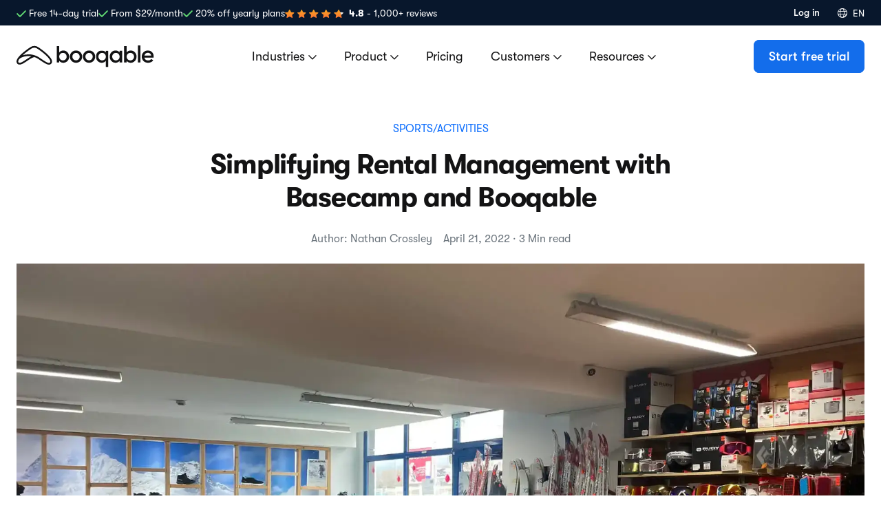

--- FILE ---
content_type: text/html
request_url: https://booqable.com/customer-stories/basecamp/
body_size: 29984
content:
<!DOCTYPE html>
<html lang="en">

  <head>
  
  <!-- Meta -->
  <meta charset="utf-8">
  <meta http-equiv="X-UA-Compatible" content="IE=edge">
  <meta name="viewport" content="width=device-width, initial-scale=1.0">
  <meta name="referrer" content="strict-origin-when-cross-origin">
    <meta 
      name="description" 
      content="
        Basecamp is the go-to place for outdoor equipment and a spot for like-minded people to meet. Recently, they swapped their complex rental system for Booqable.
      ">
  <link href='https://cdn1.booqable.com/marketing-assets/favicon-fe68ac51870d0c15ca8924584fdf1f01e74660a7c852226fc1399f5043d808594edc991f8aa08d157c6740076fba1af49084b83624dc0b41e8cc09c40ed08b5e.ico' rel='shortcut icon'>
  <!-- Preconnect to critical domains -->
  <link rel="preconnect" href="https://cdn1.booqable.com" crossorigin>
  <link rel="preconnect" href="https://kit.fontawesome.com" crossorigin>
  <link rel="preconnect" href="https://www.googletagmanager.com" crossorigin>
  <link rel="preconnect" href="https://ajax.googleapis.com" crossorigin>
  <!-- DNS prefetch and preconnect to reduce connection overhead -->
  <link rel="dns-prefetch" href="https://identify.booqable.com">
  <link rel="dns-prefetch" href="https://cdn.jsdelivr.net">
  <link rel="dns-prefetch" href="https://visitor.figpii.com">
  <link rel="dns-prefetch" href="https://statics-cdn.figpii.com">
  <link rel="dns-prefetch" href="https://variations-cdn.figpii.com">
  <link rel="canonical" href="https://booqable.com/customer-stories/basecamp/" />
  <link rel="alternate" hreflang="x-default" href="https://booqable.com/customer-stories/basecamp/" />
    <link rel="alternate" hreflang="en" href="https://booqable.com/customer-stories/basecamp/" />
    <link rel="alternate" hreflang="nl" href="https://booqable.com/nl/customer-stories/basecamp/" />
    <link rel="alternate" hreflang="es" href="https://booqable.com/es/customer-stories/basecamp/" />
    <link rel="alternate" hreflang="pt" href="https://booqable.com/pt/customer-stories/basecamp/" />
    <link rel="alternate" hreflang="fr" href="https://booqable.com/fr/customer-stories/basecamp/" />
    <link rel="alternate" hreflang="de" href="https://booqable.com/de/customer-stories/basecamp/" />
  <title>Simplifying Rental Management with Basecamp and Booqable - Booqable</title>
  <link rel="preload" href="https://cdn1.booqable.com/marketing-assets/application-bd0a76916ec6a3ffbaf9ca713a0c43ec57816ef0b307b92af01cb47cffbfe7e77f379eb3a680edfbc87f0718d85820c76ac946e5417ea4fbcb4fad05dab7e612.css" 
  as="style">
  <link rel="stylesheet" type="text/css" href="https://cdn1.booqable.com/marketing-assets/application-bd0a76916ec6a3ffbaf9ca713a0c43ec57816ef0b307b92af01cb47cffbfe7e77f379eb3a680edfbc87f0718d85820c76ac946e5417ea4fbcb4fad05dab7e612.css">
  <meta property="og:site_name" content="Booqable" />
  <meta property="og:title" content="Simplifying Rental Management with Basecamp and Booqable - Booqable Rental Software" />
  <meta property="og:type" content="website" />
  <meta property="og:url" content="https://booqable.com/customer-stories/basecamp/" />
  <meta property="og:locale" content="en_US" />
    <meta property="og:image" content="https://cdn1.booqable.com/marketing-assets/customers/basecamp-rental-header-947e9ee36758a51e1dc3f5df65d94a48d799898a7c8b085a550dfde159f1efb3378baa910a703d744d27de8350fed26eded7156b346a669aee2c6abd8ccf7e51.webp" />
  <meta property="og:image:alt" content="Simplifying Rental Management with Basecamp and Booqable" />
    <meta property="og:description" content="Basecamp is the go-to place for outdoor equipment and a spot for like-minded people to meet. Recently, they swapped their complex rental system for Booqable.">
  <meta name="twitter:card" content="summary_large_image" />
  <meta name="twitter:site" content="@booqable" />
  <meta name="twitter:creator" content="@booqable" />
  <meta name="twitter:title" content="Simplifying Rental Management with Basecamp and Booqable - Booqable Rental Software" />
    <meta name="twitter:image" content="https://cdn1.booqable.com/marketing-assets/customers/basecamp-rental-header-947e9ee36758a51e1dc3f5df65d94a48d799898a7c8b085a550dfde159f1efb3378baa910a703d744d27de8350fed26eded7156b346a669aee2c6abd8ccf7e51.webp" />
    <meta name="twitter:description" content="Basecamp is the go-to place for outdoor equipment and a spot for like-minded people to meet. Recently, they swapped their complex rental system for Booqable.">
  <meta name="author" content="Booqable">
  <meta name="theme-color" content="#FFFFFF">
  <!-- Defer loading of cookie consent CSS -->
  <script src="/cdn-cgi/scripts/7d0fa10a/cloudflare-static/rocket-loader.min.js" data-cf-settings="5ec59e1eb3b2555d285e9d5b-|49"></script><link rel="preload" href="https://cdn.jsdelivr.net/gh/orestbida/cookieconsent@v3.0.1/dist/cookieconsent.css" as="style" onload="this.onload=null;this.rel='stylesheet'">
  <noscript><link rel="stylesheet" href="https://cdn.jsdelivr.net/gh/orestbida/cookieconsent@v3.0.1/dist/cookieconsent.css"></noscript>
  <!-- Defer loading of cookie script -->
  <script type="5ec59e1eb3b2555d285e9d5b-module" src="/cookieconsent-config.js" defer crossorigin></script>
  <script type="5ec59e1eb3b2555d285e9d5b-text/javascript">
    window.__cfRLUnblockHandlers = true;
  </script>
  <script type="5ec59e1eb3b2555d285e9d5b-text/javascript">
    window.locale = "en";
    window.personalizeCdn = true;
    window.environment = 'production';
    window.dataLayer = window.dataLayer || [];
    function gtag(){dataLayer.push(arguments);}
    // Set default consent to 'denied' as a placeholder
    gtag('consent', 'default', {
      'ad_storage': 'denied',
      'ad_user_data': 'denied',
      'ad_personalization': 'denied',
      'analytics_storage': 'denied',
      'personalization_storage': 'denied',
      'security_storage': 'granted',
      'functionality_storage': 'granted'
    });
  </script>
  <!-- FigPii Asynchronous Tracking Code -->
    <script data-cfasync="false" src="https://tracking-cdn.figpii.com/booqable.js" type="text/javascript" id="figpii-loader" async></script>
  <!-- End FigPii Asynchronous Tracking Code -->
  <!-- Google Tag Manager -->
  <script type="5ec59e1eb3b2555d285e9d5b-text/javascript">(function(w,d,s,l,i){w[l]=w[l]||[];w[l].push({'gtm.start':
  new Date().getTime(),event:'gtm.js'});var f=d.getElementsByTagName(s)[0],
  j=d.createElement(s),dl=l!='dataLayer'?'&l='+l:'';j.async=true;j.src=
  'https://www.googletagmanager.com/gtm.js?id='+i+dl;f.parentNode.insertBefore(j,f);
  })(window,document,'script','dataLayer','GTM-MMNB32J');</script>
  <!-- End Google Tag Manager -->
  <!-- Google Tag Manager (noscript) -->
  <noscript><iframe src="https://www.googletagmanager.com/ns.html?id=GTM-MMNB32J" height="0" width="0" style="display:none;visibility:hidden"></iframe></noscript>
  <!-- End Google Tag Manager (noscript) -->
  <!-- Organization Schema -->
  <script type="application/ld+json">
    {
      "@context": "https://schema.org",
      "@type": "Organization",
      "@id": "https://booqable.com/#organization",
      "name": "Booqable",
      "url": "https://booqable.com/",
      "description": "Booqable is rental software for businesses of all sizes. Track inventory, accept bookings, and manage online and in-store rentals, all in one place.",
      "foundingDate": "2014",
      "areaServed": "Worldwide",
      "logo": {
        "@type": "ImageObject",
        "@id": "https://booqable.com/#logo",
        "url": "https://booqable.com/logo.svg",
        "width": "400",
        "height": "400"
      },
      "image": "https://booqable.com/personalization/backend/hero_bikes-scooters.webp",
      "address": {
        "@type": "PostalAddress",
        "streetAddress": "Blokhuisplein 40",
        "addressLocality": "Leeuwarden",
        "postalCode": "8911LJ",
        "addressCountry": "NL"
      },
      "contactPoint": [
        {
          "@type": "ContactPoint",
          "contactType": "customer service",
          "email": "support@booqable.com",
          "availableLanguage": ["English", "Spanish", "Dutch", "German", "French", "Portuguese"]
        }
      ],
      "sameAs": [
        "https://www.facebook.com/booqable/",
        "https://www.instagram.com/booqable/",
        "https://x.com/booqable",
        "https://www.linkedin.com/company/booqable/",
        "https://www.youtube.com/booqable",
        "https://www.capterra.com/p/138689/Booqable/",
        "https://www.getapp.com/industries-software/a/booqable/",
        "https://www.g2.com/products/booqable-rental-software/reviews",
        "https://www.crunchbase.com/organization/booqable",
        "https://www.softwareadvice.com/scm/booqable-profile/"
      ]
    }
  </script>
  <!-- WebApplication Schema -->
  <script type="application/ld+json">
    {
      "@context": "https://schema.org",
      "@type": ["WebApplication", "SoftwareApplication"],
      "name": "Booqable",
      "url": "https://booqable.com/",
      "description": "Booqable is rental software for businesses of all sizes. Track inventory, accept bookings, and manage online and in-store rentals, all in one place.",
      "browserRequirements": "requires HTML5 support",
      "operatingSystem": "Supported by all operating systems",
      "featureList": [
        "Inventory Management",
        "Order Scheduling",
        "Customer Management",
        "Payment Processing",
        "Mobile App",
        "Online Store Builder",
        "Barcode Scanning",
        "Reporting & Analytics"
      ],
      "aggregateRating": {
        "@type": "AggregateRating",
        "ratingCount": 1065,
        "ratingValue": "4.8"
      },
      "inLanguage": ["en", "es", "de", "fr", "nl", "pt"]
    }
  </script>
  <!-- WebSite Schema -->
  <script type="application/ld+json">
    {
      "@context": "https://schema.org",
      "@type": "WebSite",
      "@id": "https://booqable.com/#website",
      "url": "https://booqable.com/",
      "name": "Booqable",
      "description": "Booqable is rental software for businesses of all sizes. Track inventory, accept bookings, and manage online and in-store rentals, all in one place.",
      "publisher": {
        "@id": "https://booqable.com/#organization"
      },
      "inLanguage": ["en", "es", "de", "fr", "nl", "pt"]
    }
  </script>
  <!-- BreadcrumbList Schema -->
  <script type="application/ld+json">
    {
      "@context": "https://schema.org",
      "@type": "BreadcrumbList",
      "itemListElement": [
        {
          "@type": "ListItem",
          "position": 1,
          "name": "Home",
          "item": "https://booqable.com/"
        },
        {
          "@type": "ListItem",
          "position": 2,
          "name": "Customer Stories",
          "item": "https://booqable.com/customer-stories/"
        },
        {
          "@type": "ListItem",
          "position": 3,
          "name": "Simplifying Rental Management with Basecamp and Booqable",
          "item": "https://booqable.com/customer-stories/basecamp/"
        }
      ]
    }
  </script>
  <script type="5ec59e1eb3b2555d285e9d5b-text/javascript">
    window.pageUrl = "/customer-stories/basecamp/"
    window.booqableProtocol = 'https'
    window.booqableUrl = 'booqable.com'
  </script>
  <!-- LoadJS 3.5.4 -->
  <script type="5ec59e1eb3b2555d285e9d5b-text/javascript" integrity="sha512-+LuzytDEDmtXr20xk1E6OTzg9Eq0l50CqzPJUcPQNidngZgJlS13neOXvAjgOB1VSryXCxfYrGm9MvIO0qKugQ==" crossorigin="anonymous">loadjs=function(){function e(e,n){if(e){var t=o[e];if(s[e]=n,t)for(;t.length;)t[0](e,n),t.splice(0,1)}}function n(e,n){e.call&&(e={success:e}),n.length?(e.error||i)(n):(e.success||i)(e)}function t(e,n,r,c){var s,o,f=document,u=r.async,a=(r.numRetries||0)+1,l=r.before||i,h=e.replace(/^(css|img)!/,"");c=c||0,/(^css!|\.css$)/.test(e)?(s=!0,(o=f.createElement("link")).rel="stylesheet",o.href=h):/(^img!|\.(png|gif|jpg|svg)$)/.test(e)?(o=f.createElement("img")).src=h:((o=f.createElement("script")).src=e,o.async=void 0===u||u),!(o.onload=o.onerror=o.onbeforeload=function(i){var f=i.type[0];if(s&&"hideFocus"in o)try{o.sheet.cssText.length||(f="e")}catch(i){f="e"}if("e"==f&&(c+=1)<a)return t(e,n,r,c);n(e,f,i.defaultPrevented)})!==l(e,o)&&f.head.appendChild(o)}function r(r,i,s){var o,f;if(i&&i.trim&&(o=i),f=(o?s:i)||{},o){if(o in c)throw"LoadJS";c[o]=!0}!function(e,n,r){var i,c,s=(e=e.push?e:[e]).length,o=s,f=[];for(i=function(e,t,r){if("e"==t&&f.push(e),"b"==t){if(!r)return;f.push(e)}--s||n(f)},c=0;c<o;c++)t(e[c],i,r)}(r,function(t){n(f,t),e(o,t)},f)}var i=function(){},c={},s={},o={};return r.ready=function(e,t){return function(e,n){e=e.push?e:[e];var t,r,i,c=[],f=e.length,u=f;for(t=function(e,t){t.length&&c.push(e),--u||n(c)};f--;)r=e[f],(i=s[r])?t(r,i):(o[r]=o[r]||[]).push(t)}(e,function(e){n(t,e)}),r},r.done=function(n){e(n,[])},r.reset=function(){c={},s={},o={}},r.isDefined=function(e){return e in c},r}();
//# sourceMappingURL=https://cdn1.booqable.com/marketing-assets/source-maps/lib/loadjs.min.js.map
//# sourceURL=_assets/javascripts/lib/loadjs.min.js
</script>
  

 </head>


  <body class="" data-industry="" data-theme-identifier="">
    <div class="">
      


<div class="container-fluid language-modal js-lang-modal">
  <input id="lang-modal-trigger" type="checkbox" name="lang-modal" style="display: none"/>
  <div class="row language-modal__block js-lang-block">
    <div class="language-modal__wrapper">
      <label for="lang-modal-trigger" class="language-modal__closer js-lang-closer"></label>
      <div class="language-modal__container">
        <h3 class="language-modal__title">Choose your language</h3>
        <div class="language-modal__content">
          <input id="lang-dropdown-trigger" type="checkbox" name="lang-dropdown" style="display: none"/>
          <label for="lang-dropdown-trigger" class="language-modal__content-label btn btn-secondary js-lang-label">Select Language</label>
          <ul class="language-modal__dropdown">
            <li class="language-modal__dropdown-option js-lang-option" data-language="en">
              <span class="language-modal__dropdown-flag">
                
















  <img
    loading="lazy"
    
    class="has-dimensions lazyload"
    
    data-src="https://cdn1.booqable.com/marketing-assets/flags/flag-us-e1d14acbdf737fa384de768e7a55761d6ccb32c6e47bf3f57ec66f69213e5e4c852e65f173d29f50f1018d125c9304e56f12e744b0d0696a13db2bce898a21a5.webp"
    alt="Flag icon"
    width="20"
    height="18"
  >


              </span>
              English
            </li>
            <li class="language-modal__dropdown-option js-lang-option" data-language="de">
              <span class="language-modal__dropdown-flag">
                
















  <img
    loading="lazy"
    
    class="has-dimensions lazyload"
    
    data-src="https://cdn1.booqable.com/marketing-assets/flags/flag-germany-e99ece01e0bec24b397dbae11b4646b2ff90fff08317968c6da3a7d02f76129e67008e4774fbe54b2e490d1b91639baeb824dda209c68bc314ce52434da36db8.webp"
    alt="Flag icon"
    width="20"
    height="14"
  >


              </span>
              Deutsch
            </li>
            <li class="language-modal__dropdown-option js-lang-option" data-language="es">
              <span class="language-modal__dropdown-flag">
                
















  <img
    loading="lazy"
    
    class="has-dimensions lazyload"
    
    data-src="https://cdn1.booqable.com/marketing-assets/flags/flag-spain-2e1987e637717f4afc9807a29de1266e1a653bc634774c13ada83bf1b7cc1d5e2ecb78cb4cf6870f96a8eac0238a4e43a4e54208474b234310e7ebea5aceb5e0.webp"
    alt="Flag icon"
    width="20"
    height="16"
  >


              </span>
              Español
            </li>
            <li class="language-modal__dropdown-option js-lang-option" data-language="fr">
              <span class="language-modal__dropdown-flag">
                
















  <img
    loading="lazy"
    
    class="has-dimensions lazyload"
    
    data-src="https://cdn1.booqable.com/marketing-assets/flags/flag-france-de9e9b0cc79a593008a734c8fb8a97e9ccf29192aeea14327701ce5508570d70f652f69f2cb9061cce828335984f937d86bcfb4b9d793d3546a849d48c399ae2.webp"
    alt="Flag icon"
    width="20"
    height="16"
  >


              </span>
              Français
            </li>
            <li class="language-modal__dropdown-option js-lang-option" data-language="nl">
              <span class="language-modal__dropdown-flag">
                
















  <img
    loading="lazy"
    
    class="has-dimensions lazyload"
    
    data-src="https://cdn1.booqable.com/marketing-assets/flags/flag-netherlands-3e88c1154d7969ac01458a72b8dea93f63540e114343256ab7c9d018b0b9ee43c73c684ce20b2f90f982388b0407053ee5ffcdc769ce601f50e3a23d0dd274ea.webp"
    alt="Flag icon"
    width="20"
    height="16"
  >


              </span>
              Nederlands
            </li>
            <li class="language-modal__dropdown-option js-lang-option" data-language="pt">
              <span class="language-modal__dropdown-flag">
                
















  <img
    loading="lazy"
    
    class="has-dimensions lazyload"
    
    data-src="https://cdn1.booqable.com/marketing-assets/flags/flag-portugal-46bf94a3bd6d8eaa45242080f5fb3f6065a8feb481c5964197c6b16b9aa8e71a100d404014ee23505525c9661d70faa6958c245c9723002e2eea880538fcee1e.webp"
    alt="Flag icon"
    width="20"
    height="20"
  >


              </span>
              Português
            </li>
          </ul>
          <button class="language-modal__button btn btn-primary" onclick="if (!window.__cfRLUnblockHandlers) return false; redirectToLanguage()" data-cf-modified-5ec59e1eb3b2555d285e9d5b-="">Continue</button>
        </div>
      </div>
    </div>
  </div>
</div>


      <div class="announcement-bar">
  <div class="container-fluid">
    <div class="row">
      <div class="announcement-bar__container">
        <div class="col-10">
          <div class="announcement-bar__benefit">
            <svg width="14" height="14" viewBox="0 0 114 82" fill="none" xmlns="http://www.w3.org/2000/svg">
              <path d="M110.5 3.5C113.75 6.5 113.75 11.75 110.5 14.75L46.5 78.75C43.5 82 38.25 82 35.25 78.75L3.25 46.75C0 43.75 0 38.5 3.25 35.5C6.25 32.25 11.5 32.25 14.5 35.5L41 61.75L99.25 3.5C102.25 0.25 107.5 0.25 110.5 3.5Z" fill="#60D672"/>
              </svg>                        
            <p>Free 14-day trial</p>
          </div>
          <div class="announcement-bar__benefit">
            <svg width="14" height="14" viewBox="0 0 114 82" fill="none" xmlns="http://www.w3.org/2000/svg">
              <path d="M110.5 3.5C113.75 6.5 113.75 11.75 110.5 14.75L46.5 78.75C43.5 82 38.25 82 35.25 78.75L3.25 46.75C0 43.75 0 38.5 3.25 35.5C6.25 32.25 11.5 32.25 14.5 35.5L41 61.75L99.25 3.5C102.25 0.25 107.5 0.25 110.5 3.5Z" fill="#60D672"/>
              </svg>                         
            <p>
              
              From <span class='pricing-wide'>29</span>/month
            </p>
          </div>
          <div class="announcement-bar__benefit">
            <svg width="14" height="14" viewBox="0 0 114 82" fill="none" xmlns="http://www.w3.org/2000/svg">
              <path d="M110.5 3.5C113.75 6.5 113.75 11.75 110.5 14.75L46.5 78.75C43.5 82 38.25 82 35.25 78.75L3.25 46.75C0 43.75 0 38.5 3.25 35.5C6.25 32.25 11.5 32.25 14.5 35.5L41 61.75L99.25 3.5C102.25 0.25 107.5 0.25 110.5 3.5Z" fill="#60D672"/>
              </svg>                          
            <p>20% off yearly plans</p>
          </div>
          <div class="announcement-bar__rating">
            <div class="stars carousel-hero__stars d-inline-block">
              <svg height="12" width="13.71" viewBox="0 0 24 21" fill="none" xmlns="http://www.w3.org/2000/svg">
                <path fill-rule="evenodd" clip-rule="evenodd" d="M12.5263 0.618913L15.3747 6.38293L22.018 7.17078C22.6331 7.24618 23.0832 7.78611 23.0042 8.37155C22.9642 8.65688 22.8145 8.90423 22.6015 9.07734L17.7656 13.3851L19.0278 19.6442C19.1458 20.2296 18.7437 20.7924 18.128 20.905C17.86 20.9499 17.5918 20.905 17.3708 20.7849L11.5005 17.7155L5.63873 20.7849C5.08666 21.0775 4.40017 20.8826 4.10051 20.3645C3.96608 20.1319 3.93468 19.8766 3.98224 19.6442L5.23635 13.3851L0.353132 9.02458C-0.0971139 8.61919 -0.120891 7.9366 0.305273 7.5086C0.494578 7.31345 0.739668 7.20849 0.99177 7.17833V7.17078L7.63481 6.38293L10.4829 0.618913C10.7436 0.0786995 11.4145 -0.146317 11.9821 0.101317C12.2345 0.213825 12.4162 0.401436 12.5263 0.618913Z" fill="url(#paint0_linear_340_766)"/>
                <defs>
                  <linearGradient id="paint0_linear_340_766" x1="0" y1="0.000976562" x2="0" y2="20.9221" gradientUnits="userSpaceOnUse">
                    <stop stop-color="#F5A623"/>
                    <stop offset="1" stop-color="#FF7632"/>
                  </linearGradient>
                </defs>
              </svg>
              <svg height="12" width="13.71" viewBox="0 0 24 21" fill="none" xmlns="http://www.w3.org/2000/svg">
                <path fill-rule="evenodd" clip-rule="evenodd" d="M12.5263 0.618913L15.3747 6.38293L22.018 7.17078C22.6331 7.24618 23.0832 7.78611 23.0042 8.37155C22.9642 8.65688 22.8145 8.90423 22.6015 9.07734L17.7656 13.3851L19.0278 19.6442C19.1458 20.2296 18.7437 20.7924 18.128 20.905C17.86 20.9499 17.5918 20.905 17.3708 20.7849L11.5005 17.7155L5.63873 20.7849C5.08666 21.0775 4.40017 20.8826 4.10051 20.3645C3.96608 20.1319 3.93468 19.8766 3.98224 19.6442L5.23635 13.3851L0.353132 9.02458C-0.0971139 8.61919 -0.120891 7.9366 0.305273 7.5086C0.494578 7.31345 0.739668 7.20849 0.99177 7.17833V7.17078L7.63481 6.38293L10.4829 0.618913C10.7436 0.0786995 11.4145 -0.146317 11.9821 0.101317C12.2345 0.213825 12.4162 0.401436 12.5263 0.618913Z" fill="url(#paint0_linear_340_766)"/>
                <defs>
                  <linearGradient id="paint0_linear_340_766" x1="0" y1="0.000976562" x2="0" y2="20.9221" gradientUnits="userSpaceOnUse">
                    <stop stop-color="#F5A623"/>
                    <stop offset="1" stop-color="#FF7632"/>
                  </linearGradient>
                </defs>
              </svg>
              <svg height="12" width="13.71" viewBox="0 0 24 21" fill="none" xmlns="http://www.w3.org/2000/svg">
                <path fill-rule="evenodd" clip-rule="evenodd" d="M12.5263 0.618913L15.3747 6.38293L22.018 7.17078C22.6331 7.24618 23.0832 7.78611 23.0042 8.37155C22.9642 8.65688 22.8145 8.90423 22.6015 9.07734L17.7656 13.3851L19.0278 19.6442C19.1458 20.2296 18.7437 20.7924 18.128 20.905C17.86 20.9499 17.5918 20.905 17.3708 20.7849L11.5005 17.7155L5.63873 20.7849C5.08666 21.0775 4.40017 20.8826 4.10051 20.3645C3.96608 20.1319 3.93468 19.8766 3.98224 19.6442L5.23635 13.3851L0.353132 9.02458C-0.0971139 8.61919 -0.120891 7.9366 0.305273 7.5086C0.494578 7.31345 0.739668 7.20849 0.99177 7.17833V7.17078L7.63481 6.38293L10.4829 0.618913C10.7436 0.0786995 11.4145 -0.146317 11.9821 0.101317C12.2345 0.213825 12.4162 0.401436 12.5263 0.618913Z" fill="url(#paint0_linear_340_766)"/>
                <defs>
                  <linearGradient id="paint0_linear_340_766" x1="0" y1="0.000976562" x2="0" y2="20.9221" gradientUnits="userSpaceOnUse">
                    <stop stop-color="#F5A623"/>
                    <stop offset="1" stop-color="#FF7632"/>
                  </linearGradient>
                </defs>
              </svg>
              <svg height="12" width="13.71" viewBox="0 0 24 21" fill="none" xmlns="http://www.w3.org/2000/svg">
                <path fill-rule="evenodd" clip-rule="evenodd" d="M12.5263 0.618913L15.3747 6.38293L22.018 7.17078C22.6331 7.24618 23.0832 7.78611 23.0042 8.37155C22.9642 8.65688 22.8145 8.90423 22.6015 9.07734L17.7656 13.3851L19.0278 19.6442C19.1458 20.2296 18.7437 20.7924 18.128 20.905C17.86 20.9499 17.5918 20.905 17.3708 20.7849L11.5005 17.7155L5.63873 20.7849C5.08666 21.0775 4.40017 20.8826 4.10051 20.3645C3.96608 20.1319 3.93468 19.8766 3.98224 19.6442L5.23635 13.3851L0.353132 9.02458C-0.0971139 8.61919 -0.120891 7.9366 0.305273 7.5086C0.494578 7.31345 0.739668 7.20849 0.99177 7.17833V7.17078L7.63481 6.38293L10.4829 0.618913C10.7436 0.0786995 11.4145 -0.146317 11.9821 0.101317C12.2345 0.213825 12.4162 0.401436 12.5263 0.618913Z" fill="url(#paint0_linear_340_766)"/>
                <defs>
                  <linearGradient id="paint0_linear_340_766" x1="0" y1="0.000976562" x2="0" y2="20.9221" gradientUnits="userSpaceOnUse">
                    <stop stop-color="#F5A623"/>
                    <stop offset="1" stop-color="#FF7632"/>
                  </linearGradient>
                </defs>
              </svg>
              <svg height="12" width="13.71" viewBox="0 0 24 21" fill="none" xmlns="http://www.w3.org/2000/svg" style="margin-right: 4px;">
                <path fill-rule="evenodd" clip-rule="evenodd" d="M13.1083 0.617937L15.9567 6.38196L22.6001 7.16981C23.2151 7.2452 23.6652 7.78513 23.5862 8.37057C23.5463 8.6559 23.3965 8.90325 23.1835 9.07636L18.3476 13.3842L19.6099 19.6432C19.7278 20.2286 19.3258 20.7915 18.7101 20.904C18.442 20.9489 18.1738 20.904 17.9529 20.7839L12.0825 17.7146L6.22076 20.7839C5.66869 21.0765 4.9822 20.8816 4.68255 20.3635C4.54811 20.1309 4.51671 19.8757 4.56427 19.6432L5.81838 13.3842L0.935164 9.0236C0.484917 8.61821 0.46114 7.93562 0.887304 7.50763C1.07661 7.31247 1.3217 7.20751 1.5738 7.17735V7.16981L8.21684 6.38196L11.0649 0.617937C11.3256 0.0777229 11.9965 -0.147294 12.5641 0.100341C12.8165 0.212849 12.9982 0.400459 13.1083 0.617937Z" fill="url(#paint0_linear_402_805)"/>
                <path d="M22.6004 7.16969L15.957 6.38184L18.3479 13.384L23.1838 9.07624C23.3969 8.90313 23.5466 8.65578 23.5865 8.37045C23.6655 7.78501 23.2155 7.24508 22.6004 7.16969Z" fill="#E6E6E6"/>
                <defs>
                  <linearGradient id="paint0_linear_402_805" x1="0.582031" y1="-2.86462e-10" x2="0.582031" y2="20.9211" gradientUnits="userSpaceOnUse">
                    <stop stop-color="#F5A623"/>
                    <stop offset="1" stop-color="#FF7632"/>
                  </linearGradient>
                </defs>
              </svg>
            </div>
            <p>
              
              <strong>4.8</strong> - 1,000+ reviews
              
            </p>
          </div>
        </div>
        <ul class="nav-list nav-list__secondary col-2 nav-list__secondary__usp-bar">
          <li class="nav-list__item login pt-0"><a href="https://login.booqable.com" title="Log in" class="btn btn-transparent btn-transparent__usp-bar">Log in</a></li>
          
          <li class="nav-list__item switcher nav-dropdown-menu switcher__usp-bar">
            <label tabindex="0" for="drop-language" class="nav-dropdown-menu__toggle nav-dropdown-menu__toggle--mobile">
              
                <i class="fal fa-globe"></i>
              
              <i class="fas fa-xs fa-chevron-down"></i>
            </label>
            <a tabindex="0" class="nav-dropdown-menu__toggle nav-dropdown-menu__toggle--desktop" href="#" onclick="if (!window.__cfRLUnblockHandlers) return false; return false;" data-cf-modified-5ec59e1eb3b2555d285e9d5b-="">
              
                <i class="fal fa-globe lang__usp-bar"></i>
                <p class="lang lang__usp-bar">EN</p>
              
            </a>
            <input type="checkbox" id="drop-language">
            <div class="nav-dropdown-menu__wrapper nav-dropdown-menu__wrapper-l nav-dropdown-menu__wrapper__usp-bar ">
              <div class="nav-dropdown-menu__section nav-dropdown-menu__section__usp-bar nav-dropdown-menu__section-wrapper">
                <ul class="nav-dropdown-menu__content">
                  
                  
                  
                  
                    
                      
                      <li class="nav-dropdown-menu__item language-switcher language-switcher__usp-bar">
                        <a class="js-language-switcher language-switcher__usp-bar" data-lang="en" title="Booqable in English">
                          <div>
                            <p class="nav-dropdown-menu__title language-switcher">
                              English
                            </p>
                          </div>
                        </a>
                      </li>
                    
                  
                    
                      
                      <li class="nav-dropdown-menu__item language-switcher language-switcher__usp-bar">
                        <a class="js-language-switcher language-switcher__usp-bar" data-lang="de" title="Booqable in Deutsch">
                          <div>
                            <p class="nav-dropdown-menu__title language-switcher">
                              Deutsch
                            </p>
                          </div>
                        </a>
                      </li>
                    
                  
                    
                      
                      <li class="nav-dropdown-menu__item language-switcher language-switcher__usp-bar">
                        <a class="js-language-switcher language-switcher__usp-bar" data-lang="es" title="Booqable in Español">
                          <div>
                            <p class="nav-dropdown-menu__title language-switcher">
                              Español
                            </p>
                          </div>
                        </a>
                      </li>
                    
                  
                    
                      
                      <li class="nav-dropdown-menu__item language-switcher language-switcher__usp-bar">
                        <a class="js-language-switcher language-switcher__usp-bar" data-lang="fr" title="Booqable in Français">
                          <div>
                            <p class="nav-dropdown-menu__title language-switcher">
                              Français
                            </p>
                          </div>
                        </a>
                      </li>
                    
                  
                    
                      
                      <li class="nav-dropdown-menu__item language-switcher language-switcher__usp-bar">
                        <a class="js-language-switcher language-switcher__usp-bar" data-lang="nl" title="Booqable in Nederlands">
                          <div>
                            <p class="nav-dropdown-menu__title language-switcher">
                              Nederlands
                            </p>
                          </div>
                        </a>
                      </li>
                    
                  
                    
                      
                      <li class="nav-dropdown-menu__item language-switcher language-switcher__usp-bar">
                        <a class="js-language-switcher language-switcher__usp-bar" data-lang="pt" title="Booqable in Português">
                          <div>
                            <p class="nav-dropdown-menu__title language-switcher">
                              Português
                            </p>
                          </div>
                        </a>
                      </li>
                    
                  
                </ul>
              </div> 
            </div>
          </li>
        </ul>
      </div>
    </div>
  </div>
</div>


<!-- NAVBAR -->
<div class="nav-bar-container light">
  <nav class="nav-bar">
    <div class="nav-bar__logo">
      <a href="/" title="Booqable Rental Software">
        <svg width="100%" height="100%" viewBox="0 0 200 32" version="1.1" xmlns="http://www.w3.org/2000/svg" xmlns:xlink="http://www.w3.org/1999/xlink">
            <defs>
                <polygon id="path-1" points="0 3.55271368e-15 18.053 3.55271368e-15 18.053 24.1958 0 24.1958"></polygon>
                <polygon id="path-3" points="0 31.561 199.45 31.561 199.45 0 0 0"></polygon>
            </defs>
            <g id="Symbols" stroke="none" stroke-width="1" fill="none" fill-rule="evenodd">
                <g id="Brand/logo" transform="translate(0.000000, -6.000000)">
                    <g id="Group-19" transform="translate(-0.000000, 6.000000)">
                        <path d="M48.6616,24.8061 C47.6936,25.8961 45.8576,25.5991 42.7846,23.9021 C41.0086,22.9331 39.0666,21.6181 37.0126,20.2281 L36.2236,19.6991 C34.9676,18.8551 33.6686,17.9831 32.4216,17.2181 C32.0956,17.0221 31.7686,16.8271 31.4676,16.6551 L30.8326,16.3041 C30.1396,15.9201 29.5406,15.6241 29.0396,15.4141 C28.9376,15.3671 28.8366,15.3231 28.7126,15.2711 L28.7126,15.2701 C28.5206,15.1861 28.3276,15.1041 28.1346,15.0251 L28.0256,14.9601 L27.9756,14.9601 C24.6466,13.6181 21.1286,12.9381 17.5076,12.9381 C14.5526,12.9381 11.6856,13.3961 8.9366,14.2821 C13.8786,9.7021 20.1486,5.4451 22.3716,4.1521 C23.3316,3.5921 24.5176,3.2961 25.8016,3.2961 C27.0916,3.2961 28.3386,3.6021 29.3126,4.1581 C34.6586,7.2061 48.2086,17.5781 49.0916,22.9811 L49.0926,22.9891 C49.2196,23.7421 49.0786,24.3361 48.6616,24.8061 M4.4186,25.3681 C3.8016,25.3681 3.3536,25.1891 3.0146,24.8081 C2.5706,24.3061 2.4156,23.6741 2.5426,22.8721 C2.5916,22.5571 2.6906,22.2121 2.8396,21.8401 C2.8496,21.8121 2.8656,21.7821 2.8776,21.7551 C2.9436,21.5951 3.0136,21.4321 3.0976,21.2631 C3.1296,21.1981 3.1706,21.1291 3.2046,21.0631 C3.2766,20.9251 3.3466,20.7891 3.4286,20.6461 L3.5066,20.5181 C3.5126,20.5081 3.5206,20.4971 3.5266,20.4871 C4.1376,19.4661 5.0966,18.6151 6.3016,18.0241 C9.8016,16.3081 13.5716,15.4381 17.5076,15.4381 C18.9326,15.4381 20.3396,15.5531 21.7226,15.7841 C21.6666,15.8101 21.6096,15.8421 21.5536,15.8691 C21.3746,15.9571 21.1936,16.0481 21.0106,16.1431 C20.9126,16.1941 20.8146,16.2451 20.7146,16.2981 C20.5296,16.3981 20.3416,16.5011 20.1536,16.6061 C20.0606,16.6581 19.9696,16.7081 19.8766,16.7611 C19.6306,16.9021 19.3826,17.0471 19.1336,17.1961 C19.0806,17.2271 19.0286,17.2581 18.9756,17.2901 C18.7156,17.4461 18.4536,17.6071 18.1906,17.7711 C18.0726,17.8451 17.9536,17.9211 17.8346,17.9961 C17.6636,18.1041 17.4926,18.2121 17.3206,18.3231 C17.1876,18.4081 17.0536,18.4951 16.9196,18.5811 C16.7596,18.6861 16.5986,18.7901 16.4376,18.8961 C16.3016,18.9851 16.1666,19.0731 16.0306,19.1631 C15.8656,19.2721 15.6996,19.3821 15.5346,19.4921 C15.4006,19.5811 15.2656,19.6701 15.1316,19.7591 C14.8606,19.9401 14.5896,20.1211 14.3196,20.3021 C10.5766,22.7931 6.7066,25.3681 4.4186,25.3681 M51.5576,22.5751 C50.3896,15.4541 34.6696,4.3351 30.5506,1.9861 C29.2046,1.2191 27.5186,0.7961 25.8016,0.7961 C24.0766,0.7961 22.4546,1.2091 21.1146,1.9911 C17.9316,3.8421 7.6646,10.8931 2.7376,17.2401 C2.2336,17.8891 1.7976,18.5151 1.4386,19.1051 L1.3486,19.2491 C0.6436,20.4401 0.2256,21.4981 0.0726,22.4861 C-0.1704,24.0231 0.1996,25.3991 1.1446,26.4681 C1.9616,27.3841 3.0936,27.8691 4.4186,27.8691 C7.4626,27.8691 11.4656,25.2041 15.7696,22.3401 C19.2656,20.0021 23.6156,17.0921 25.8366,17.0921 C26.1866,17.0921 26.6346,17.1831 27.1686,17.3631 L27.3076,17.4111 C27.4266,17.4521 27.5466,17.4981 27.6686,17.5461 L28.0316,17.7021 C28.4876,17.8931 29.0086,18.1521 29.6736,18.5201 C29.7506,18.5631 29.8306,18.6071 29.8536,18.6171 C29.9016,18.6441 29.9496,18.6681 30.0066,18.6961 L30.2096,18.8151 C30.5126,18.9891 30.8226,19.1741 31.1236,19.3561 C32.3186,20.0871 33.5946,20.9451 34.8296,21.7741 L35.6106,22.2981 C37.7166,23.7241 39.7056,25.0711 41.5826,26.0941 C43.8556,27.3491 45.6136,27.9331 47.1146,27.9331 C48.5166,27.9331 49.6666,27.4401 50.5306,26.4661 C51.4566,25.4231 51.8106,24.0781 51.5576,22.5751" id="Fill-1" fill="currentColor"></path>
                        <path d="M67.4419,21.7192 C68.9689,21.7192 70.2579,21.2102 71.2769,20.1932 C72.2949,19.1412 72.8029,17.8512 72.8029,16.2892 C72.8029,14.7292 72.2949,13.4402 71.2769,12.4212 C70.2579,11.3692 68.9689,10.8602 67.4419,10.8602 C65.9149,10.8602 64.6259,11.3692 63.6069,12.4212 C62.5889,13.4402 62.0799,14.7292 62.0799,16.2892 C62.0799,17.8512 62.5889,19.1412 63.6069,20.1932 C64.6259,21.2102 65.9149,21.7192 67.4419,21.7192 M73.9919,9.9442 C75.6539,11.6742 76.4679,13.7792 76.4679,16.2892 C76.4679,18.7672 75.6539,20.9052 73.9919,22.6362 C72.3289,24.3662 70.3599,25.2152 68.0189,25.2152 C65.4399,25.2152 63.4709,24.2652 62.0799,22.3302 L62.0799,24.7742 L58.4149,24.7742 L58.4149,1.0192 L62.0799,1.0192 L62.0799,10.2152 C63.4709,8.3152 65.4399,7.3652 68.0189,7.3652 C70.3599,7.3652 72.3289,8.2132 73.9919,9.9442" id="Fill-3" fill="currentColor"></path>
                        <path d="M86.4458,21.6518 C87.9388,21.6518 89.1948,21.1428 90.2128,20.1248 C91.2308,19.1068 91.7398,17.8168 91.7398,16.2898 C91.7398,14.7628 91.2308,13.4728 90.2128,12.4558 C89.1948,11.4368 87.9388,10.9278 86.4458,10.9278 C84.9528,10.9278 83.6968,11.4368 82.6788,12.4558 C81.6608,13.4728 81.1518,14.7628 81.1518,16.2898 C81.1518,17.8168 81.6608,19.1068 82.6788,20.1248 C83.6968,21.1428 84.9528,21.6518 86.4458,21.6518 M80.0998,22.6358 C78.3688,20.9048 77.4868,18.8008 77.4868,16.2898 C77.4868,13.7788 78.3688,11.6738 80.0998,9.9438 C81.8308,8.2138 83.9678,7.3648 86.4458,7.3648 C88.9568,7.3648 91.0608,8.2138 92.7918,9.9438 C94.5218,11.6738 95.4048,13.7788 95.4048,16.2898 C95.4048,18.8008 94.5218,20.9048 92.7918,22.6358 C91.0608,24.3668 88.9568,25.2148 86.4458,25.2148 C83.9678,25.2148 81.8308,24.3668 80.0998,22.6358" id="Fill-5" fill="currentColor"></path>
                        <path d="M105.3813,21.6518 C106.8743,21.6518 108.1303,21.1428 109.1493,20.1248 C110.1663,19.1068 110.6753,17.8168 110.6753,16.2898 C110.6753,14.7628 110.1663,13.4728 109.1493,12.4558 C108.1303,11.4368 106.8743,10.9278 105.3813,10.9278 C103.8883,10.9278 102.6333,11.4368 101.6143,12.4558 C100.5973,13.4728 100.0873,14.7628 100.0873,16.2898 C100.0873,17.8168 100.5973,19.1068 101.6143,20.1248 C102.6333,21.1428 103.8883,21.6518 105.3813,21.6518 M99.0353,22.6358 C97.3053,20.9048 96.4223,18.8008 96.4223,16.2898 C96.4223,13.7788 97.3053,11.6738 99.0353,9.9438 C100.7663,8.2138 102.9043,7.3648 105.3813,7.3648 C107.8933,7.3648 109.9963,8.2138 111.7283,9.9438 C113.4583,11.6738 114.3403,13.7788 114.3403,16.2898 C114.3403,18.8008 113.4583,20.9048 111.7283,22.6358 C109.9963,24.3668 107.8933,25.2148 105.3813,25.2148 C102.9043,25.2148 100.7663,24.3668 99.0353,22.6358" id="Fill-7" fill="currentColor"></path>
                        <g id="Group-11" transform="translate(115.359200, 7.365200)">
                            <mask id="mask-2" fill="white">
                                <use xlink:href="#path-1"></use>
                            </mask>
                            <g id="Clip-10"></g>
                            <path d="M9.026,14.354 C10.553,14.354 11.843,13.845 12.861,12.828 C13.88,11.776 14.388,10.486 14.388,8.924 C14.388,7.364 13.88,6.075 12.861,5.056 C11.843,4.004 10.553,3.495 9.026,3.495 C7.5,3.495 6.21,4.004 5.192,5.056 C4.173,6.075 3.665,7.364 3.665,8.924 C3.665,10.486 4.173,11.776 5.192,12.828 C6.21,13.845 7.5,14.354 9.026,14.354 L9.026,14.354 Z M14.388,0.441 L18.053,0.441 L18.053,24.196 L14.388,24.196 L14.388,15 C12.997,16.9 11.029,17.85 8.45,17.85 C6.108,17.85 4.139,17.001 2.477,15.271 C0.814,13.54 0,11.436 0,8.924 C0,6.448 0.814,4.343 2.477,2.613 C4.139,0.882 6.108,3.55271368e-15 8.45,3.55271368e-15 C11.029,3.55271368e-15 12.997,0.95 14.388,2.884 L14.388,0.441 Z" id="Fill-9" fill="currentColor" mask="url(#mask-2)"></path>
                        </g>
                        <path d="M144.4077,21.7192 C145.9337,21.7192 147.2237,21.2102 148.2427,20.1932 C149.2607,19.1412 149.7687,17.8512 149.7687,16.2892 C149.7687,14.7292 149.2607,13.4402 148.2427,12.4212 C147.2237,11.3692 145.9337,10.8602 144.4077,10.8602 C142.8807,10.8602 141.5907,11.3692 140.5727,12.4212 C139.5547,13.4402 139.0457,14.7292 139.0457,16.2892 C139.0457,17.8512 139.5547,19.1412 140.5727,20.1932 C141.5907,21.2102 142.8807,21.7192 144.4077,21.7192 L144.4077,21.7192 Z M149.7687,7.8062 L153.4337,7.8062 L153.4337,24.7742 L149.7687,24.7742 L149.7687,22.3302 C148.3777,24.2652 146.4097,25.2152 143.8307,25.2152 C141.4887,25.2152 139.5207,24.3662 137.8577,22.6362 C136.1947,20.9052 135.3807,18.7672 135.3807,16.2892 C135.3807,13.7792 136.1947,11.6742 137.8577,9.9442 C139.5207,8.2132 141.4887,7.3652 143.8307,7.3652 C146.4097,7.3652 148.3777,8.3152 149.7687,10.2152 L149.7687,7.8062 Z" id="Fill-12" fill="currentColor"></path>
                        <path d="M165.3794,21.7192 C166.9064,21.7192 168.1954,21.2102 169.2134,20.1932 C170.2324,19.1412 170.7404,17.8512 170.7404,16.2892 C170.7404,14.7292 170.2324,13.4402 169.2134,12.4212 C168.1954,11.3692 166.9064,10.8602 165.3794,10.8602 C163.8524,10.8602 162.5634,11.3692 161.5444,12.4212 C160.5254,13.4402 160.0174,14.7292 160.0174,16.2892 C160.0174,17.8512 160.5254,19.1412 161.5444,20.1932 C162.5634,21.2102 163.8524,21.7192 165.3794,21.7192 M171.9284,9.9442 C173.5914,11.6742 174.4054,13.7792 174.4054,16.2892 C174.4054,18.7672 173.5914,20.9052 171.9284,22.6362 C170.2664,24.3662 168.2974,25.2152 165.9554,25.2152 C163.3774,25.2152 161.4084,24.2652 160.0174,22.3302 L160.0174,24.7742 L156.3524,24.7742 L156.3524,1.0192 L160.0174,1.0192 L160.0174,10.2152 C161.4084,8.3152 163.3774,7.3652 165.9554,7.3652 C168.2974,7.3652 170.2664,8.2132 171.9284,9.9442" id="Fill-14" fill="currentColor"></path>
                        <mask id="mask-4" fill="white">
                            <use xlink:href="#path-3"></use>
                        </mask>
                        <g id="Clip-17"></g>
                        <polygon id="Fill-16" fill="currentColor" mask="url(#mask-4)" points="176.374 24.773 180.039 24.773 180.039 0 176.374 0"></polygon>
                        <path d="M195.7514,14.8647 C195.2424,12.1157 193.3084,10.6907 190.8984,10.6907 C188.1844,10.6907 186.2834,12.2857 185.7734,14.8647 L195.7514,14.8647 Z M185.8084,17.8507 C186.3514,20.4297 188.4214,21.8557 191.2374,21.8557 C193.1724,21.8557 194.6314,21.1427 195.6154,19.7517 L198.6354,21.5157 C196.9734,23.9937 194.4954,25.2157 191.2034,25.2157 C188.4554,25.2157 186.2154,24.3667 184.5184,22.7037 C182.8214,21.0077 181.9734,18.8697 181.9734,16.2897 C181.9734,13.7447 182.8214,11.6407 184.4844,9.9437 C186.1474,8.2137 188.3184,7.3647 190.9324,7.3647 C193.4094,7.3647 195.4454,8.2477 197.0404,9.9777 C198.6354,11.7087 199.4494,13.8457 199.4494,16.3237 C199.4494,16.6977 199.4164,17.2067 199.3144,17.8507 L185.8084,17.8507 Z" id="Fill-18" fill="currentColor" mask="url(#mask-4)"></path>
                    </g>
                </g>
            </g>
        </svg>
        <span class="nav-bar__logo-sub"></span>
      </a>
    </div>
    <input type="checkbox" id="menu-toggle" class="nav-bar__toggle"/>
    <label for="menu-toggle" class="nav-bar__hamburger">
      <svg
  width="25px"
  height="20px"
  viewBox="0 0 90 60"
  version="1.1"
  xmlns="http://www.w3.org/2000/svg"
  xmlns:xlink="http://www.w3.org/1999/xlink"
>
  <g
    id="Symbols"
    stroke="none"
    stroke-width="1"
    fill="none"
    fill-rule="evenodd"
  >
    <g id="Icon/menu" fill="currentColor" fill-rule="nonzero">
      <g id="noun_421368_cc">
        <g id="Group">
          <path
            d="M85.5,0 L4.5,0 C2.015,0 0,2.015 0,4.5 C0,6.985 2.015,9 4.5,9 L85.5,9 C87.985,9 90,6.985 90,4.5 C90,2.015 87.985,0 85.5,0 Z"
            id="Shape"
          ></path>
          <path
            d="M85.5,51 L4.5,51 C2.015,51 0,53.015 0,55.5 C0,57.985 2.015,60 4.5,60 L85.5,60 C87.985,60 90,57.985 90,55.5 C90,53.015 87.985,51 85.5,51 Z"
            id="Shape"
          ></path>
          <path
            d="M85.5,25 L4.5,25 C2.015,25 0,27.015 0,29.5 C0,31.985 2.015,34 4.5,34 L85.5,34 C87.985,34 90,31.985 90,29.5 C90,27.015 87.985,25 85.5,25 Z"
            id="Shape"
          ></path>
        </g>
      </g>
    </g>
  </g>
</svg>

    </label>
    










<ul class="nav-list nav-list__primary">
  

  <li class="nav-list__item nav-dropdown-menu">
    <label tabindex="0" for="drop-for-me" class="nav-dropdown-menu__toggle nav-dropdown-menu__toggle--mobile">Industries <i class="fas fa-xs fa-chevron-down"></i></label>
    <a tabindex="0" class="nav-dropdown-menu__toggle nav-dropdown-menu__toggle--desktop" href="#" onclick="if (!window.__cfRLUnblockHandlers) return false; return false;" data-cf-modified-5ec59e1eb3b2555d285e9d5b-="">Industries <i class="fas fa-xs fa-chevron-down"></i></a>
    <input type="checkbox" id="drop-for-me">
    <div class="nav-dropdown-menu__wrapper nav-dropdown-menu__section-wrapper nav-dropdown-menu__wrapper-i ">
      <div class="row industries d-flex nav-dropdown-menu__featured-section">
        <h3 class="nav-dropdown-menu__section-label">
          

          
















  <img
    loading="lazy"
    
    class="nav-dropdown-menu__icon has-dimensions lazyload"
    
    data-src="https://cdn1.booqable.com/marketing-assets/nav-icons/industry-7f7f0be9c34cb19d17c7c72e5085815c6df068c2f8bbc4a8be08799bd04112e67b5615b8f977904fba5dd562b5261d653e68d1fbd26f20b12a1aded1c24bfecd.svg"
    alt="Popular rental industries"
    width="32"
    height="32"
  >


          Popular rental industries
        </h3>
        <ul class="nav-dropdown-menu__content">
          <li class="nav-dropdown-menu__item">
            <a href="/industries/event-party-rental-software/" title="Event & party rental software">
              <div>
                <i class="far fa-glass-cheers"></i>
                <p class="nav-dropdown-menu__title">Event & party rental software</p>
              </div>
            </a>
          </li>
          <li class="nav-dropdown-menu__item">
            <a href="/industries/bike-rental-software/" title="Bike rental software">
              <div>
                <i class="far fa-bicycle"></i>
                <p class="nav-dropdown-menu__title">Bike rental software</p>
              </div>
            </a>
          </li>
          <li class="nav-dropdown-menu__item">
            <a href="/industries/equipment-rental-software/" title="Equipment rental software">
              <div>
                <i class="far fa-box-alt"></i>
                <p class="nav-dropdown-menu__title">Equipment rental software</p>
              </div>
            </a>
          </li>
          <li class="nav-dropdown-menu__item">
            <a href="/industries/camera-rental-software/" title="Camera rental software">
              <div>
                <i class="far fa-camera"></i>
                <p class="nav-dropdown-menu__title">Camera rental software</p>
              </div>
            </a>
          </li>
          <li class="nav-dropdown-menu__item">
            <a href="/industries/av-rental-software/" title="AV rental software">
              <div>
                <i class="far fa-microphone-stand"></i>
                <p class="nav-dropdown-menu__title">AV rental software</p>
              </div>
            </a>
          </li>
          </ul>
        <ul class="nav-dropdown-menu__content">
          <li class="nav-dropdown-menu__item">
            <a href="/industries/inflatable-rental-software/" title="Bounce house rental software">
              <div>
                <i class="far fa-chess-rook"></i>
                <p class="nav-dropdown-menu__title">Bounce house rental software</p>
              </div>
            </a>
          </li>
          <li class="nav-dropdown-menu__item">
            <a href="/industries/boat-rental-software/" title="Boat rental software">
              <div>
                <i class="far fa-anchor"></i>
                <p class="nav-dropdown-menu__title">Boat rental software</p>
              </div>
            </a>
          </li>
          <li class="nav-dropdown-menu__item">
            <a href="/industries/dumpster-rental-software/" title="Dumpster rental software">
              <div>
                <i class="far fa-dumpster"></i>
                <p class="nav-dropdown-menu__title">Dumpster rental software</p>
              </div>
            </a>
          </li>
          <li class="nav-dropdown-menu__item">
            <a href="/industries/trailer-rental-software/" title="Trailer rental software">
              <div>
                <i class="far fa-trailer"></i>
                <p class="nav-dropdown-menu__title">Trailer rental software</p>
              </div>
            </a>
          </li>
          <li class="nav-dropdown-menu__item">
            <a href="/industries/vehicle-rental-software/" title="Car rental software">
              <div>
                <i class="far fa-car-side"></i>
                <p class="nav-dropdown-menu__title">Car rental software</p>
              </div>
            </a>
          </li>
          <li class="nav-dropdown-menu__item all-features-mobile">
            <a href="/industries/" title="All other rental industries">
              All other rental industries <i class="fas fa-arrow-right"></i>
            </a>
          </li>
        </ul>
        <ul class="nav-dropdown-menu__content p-4 pt-2">
          <li class="nav-dropdown-menu__item">
            <div class="theme-window__image mt-0 mb-3">
            </div>
            <div class="mb-3">
              <p class="nav-dropdown-menu__title">A fit for almost every industry</p>
              <p class="nav-dropdown-menu__subtext">Trusted by thousands of rental businesses across different industries worldwide..</p>
            </div>
          </li>
          <li class="nav-dropdown-menu__item equipment-desktop button-group mb-0">
            <a href="/industries/" class="btn btn-primary" title="All other rental industries">
              All other rental industries <i class="fas fa-arrow-right"></i>
            </a>
          </li>
        </ul>
      </div>
    </div>
  </li>

  <li class="nav-list__item nav-dropdown-menu">
    <label tabindex="0" for="drop-features" class="nav-dropdown-menu__toggle nav-dropdown-menu__toggle--mobile">Product <i class="fas fa-xs fa-chevron-down"></i></label>
    <a tabindex="0" class="nav-dropdown-menu__toggle nav-dropdown-menu__toggle--desktop" href="#" onclick="if (!window.__cfRLUnblockHandlers) return false; return false;" data-cf-modified-5ec59e1eb3b2555d285e9d5b-="">Product <i class="fas fa-xs fa-chevron-down"></i></a>
    <input type="checkbox" id="drop-features">
    <div class="nav-dropdown-menu__wrapper nav-dropdown-menu__section-wrapper nav-dropdown-menu__wrapper-p  ">
      <div class="row product d-flex nav-dropdown-menu__featured-section">
        <h3 class="nav-dropdown-menu__section-label nav-dropdown-menu__section-label-p">
          

          
















  <img
    loading="lazy"
    
    class="nav-dropdown-menu__icon has-dimensions lazyload"
    
    data-src="https://cdn1.booqable.com/marketing-assets/nav-icons/product-ccc7542e12d57e67d06ff743b3f6032396055d9dbe5ac7e74ea4c94c6a89c834439489d0f62194291ee93f9b58f7cd585b5cde91f57e2582ca71bec6da50fc44.svg"
    alt="Product"
    width="32"
    height="32"
  >


          Product
        </h3>
        <h3 class="nav-dropdown-menu__section-label nav-dropdown-menu__section-label-ps">
          

          
















  <img
    loading="lazy"
    
    class="nav-dropdown-menu__icon has-dimensions lazyload"
    
    data-src="https://cdn1.booqable.com/marketing-assets/nav-icons/workflow-abafd22a28d5715b4d6d289365d19802bdd30c3066c0e1a71b9dc4a5cffc2d38820f6d45e6345cf6fd325205025ddcb945e49ffb8aae12fde97e38cb493254eb.svg"
    alt="Tasks & workflows"
    width="32"
    height="32"
  >


          Tasks & workflows
        </h3>
        <ul class="nav-dropdown-menu__content">
          <li class="nav-dropdown-menu__item">
            <a href="/backend/" title="Rental back-office">
              <div>
                <p class="nav-dropdown-menu__title">Rental back-office</p>
                <p class="nav-dropdown-menu__subtext">Track inventory and manage orders and payments.</p>
              </div>
            </a>
          </li>
          <li class="nav-dropdown-menu__item">
            <a href="/mobile-app/" title="Mobile app">
              <div>
                <p class="nav-dropdown-menu__title">Mobile app</p>
                <p class="nav-dropdown-menu__subtext">Complete your day-to-day tasks in-store and on the go.</p>
              </div>
            </a>
          </li>
          <li class="nav-dropdown-menu__item">
            <a href="/payments/" title="See all features">
              <div>
                <p class="nav-dropdown-menu__title">Payments</p>
                <p class="nav-dropdown-menu__subtext">Accept payments and security deposits online and in-store.</p>
              </div>
            </a>
          </li>
          <li class="nav-dropdown-menu__item">
            <a href="/integrations/" title="Apps & integrations">
              <div>
                <p class="nav-dropdown-menu__title">Apps & integrations</p>
                <p class="nav-dropdown-menu__subtext">Connect Booqable with your favorite apps.</p>
              </div>
            </a>
          </li>
        </ul>
        <ul class="nav-dropdown-menu__content nav-dropdown-menu__content-p">
          <li class="nav-dropdown-menu__item">
            <a href="/rental-website-builder/" title="Website builder">
              <div>
                <p class="nav-dropdown-menu__title">Website builder</p>
                <p class="nav-dropdown-menu__subtext">Create your own rental website for online bookings.</p>
              </div>
            </a>
          </li>
          <li class="nav-dropdown-menu__item">
            <a href="/themes/" title="Website templates">
              <div>
                <p class="nav-dropdown-menu__title">Website templates</p>
                <p class="nav-dropdown-menu__subtext">Browse the collection of rental website templates.</p>
              </div>
            </a>
          </li>
          <li class="nav-dropdown-menu__item">
            <a href="/website-plugins/" title="Website plugins">
              <div>
                <p class="nav-dropdown-menu__title">Website plugins</p>
                <p class="nav-dropdown-menu__subtext">Integrate booking components in your website.</p>
              </div>
            </a>
          </li>
          <li class="nav-dropdown-menu__item all-features-desktop">
            <a href="/features/" class="ms-3" title="Apps & integrations">
              <span class="nav-dropdown-menu__title underline blue">See all features  <i class="fas fa-arrow-right"></i></span>
            </a>
          </li>
        </ul>
        <ul class="nav-dropdown-menu__content d-none d-lg-block">
          <li class="nav-dropdown-menu__item">
            <a href="/online-bookings/" title="Online bookings">
              <div>
                <p class="nav-dropdown-menu__title">Online bookings</p>
                <p class="nav-dropdown-menu__subtext">Accept online rental bookings on your website.</p>
              </div>
            </a>
          </li>
          <li class="nav-dropdown-menu__item">
            <a href="/order-management/" title="Order management">
              <div>
                <p class="nav-dropdown-menu__title">Order management</p>
                <p class="nav-dropdown-menu__subtext">Create, manage, and fulfill rental bookings.</p>
              </div>
            </a>
          </li>
          <li class="nav-dropdown-menu__item">
            <a href="/inventory-management/" title="Inventory management">
              <div>
                <p class="nav-dropdown-menu__title">Inventory management</p>
                <p class="nav-dropdown-menu__subtext">Manage and keep track of stock and availability.</p>
              </div>
            </a>
          </li>
          <li class="nav-dropdown-menu__item">
            <a href="/barcode-scanning/" title="Barcode scanning">
              <div>
                <p class="nav-dropdown-menu__title">Barcode scanning</p>
                <p class="nav-dropdown-menu__subtext">Reduce human error with barcode scanning.</p>
              </div>
            </a>
          </li>
        </ul>
        <ul class="nav-dropdown-menu__content d-none d-lg-block">
          <li class="nav-dropdown-menu__item">
            <a href="/rental-pos/" title="Point of rental">
              <div>
                <p class="nav-dropdown-menu__title">Point of rental</p>
                <p class="nav-dropdown-menu__subtext">Provide smooth experiences for walk-in customers.</p>
              </div>
            </a>
          </li>
          <li class="nav-dropdown-menu__item">
            <a href="/rental-crm/" title="CRM & communication">
              <div>
                <p class="nav-dropdown-menu__title">CRM & communication</p>
                <p class="nav-dropdown-menu__subtext">Manage and communicate with your customers.</p>
              </div>
            </a>
          </li>
          <li class="nav-dropdown-menu__item">
            <a href="/equipment-rental-agreement/" title="Rental contracts">
              <div>
                <p class="nav-dropdown-menu__title">Rental contracts</p>
                <p class="nav-dropdown-menu__subtext">Create, send, and sign contracts with ease.</p>
              </div>
            </a>
          </li>
          <li class="nav-dropdown-menu__item">
            <a href="/documents/" title="Quotes & invoices">
              <div>
                <p class="nav-dropdown-menu__title">Quotes & invoices</p>
                <p class="nav-dropdown-menu__subtext">Automatically create quotes and invoices.</p>
              </div>
            </a>
          </li>
        </ul>
      </div>
    </div>
  </li>

  <li class="nav-list__item"><a href="/pricing/" title="Pricing">Pricing</a></li>

  <li class="nav-list__item nav-dropdown-menu">
    <label tabindex="0" for="drop-customers" class="nav-dropdown-menu__toggle nav-dropdown-menu__toggle--mobile">Customers <i class="fas fa-xs fa-chevron-down"></i></label>
    <a tabindex="0" class="nav-dropdown-menu__toggle nav-dropdown-menu__toggle--desktop" href="#" onclick="if (!window.__cfRLUnblockHandlers) return false; return false;" data-cf-modified-5ec59e1eb3b2555d285e9d5b-="">Customers <i class="fas fa-xs fa-chevron-down"></i></a>
    <input type="checkbox" id="drop-customers">
    <div class="nav-dropdown-menu__wrapper nav-dropdown-menu__section-wrapper nav-dropdown-menu__wrapper-c ">
      <div class="row customers d-flex nav-dropdown-menu__featured-section">
        <h3 class="nav-dropdown-menu__section-label nav-dropdown-menu__section-label-c">
          

          
















  <img
    loading="lazy"
    
    class="nav-dropdown-menu__icon has-dimensions lazyload"
    
    data-src="https://cdn1.booqable.com/marketing-assets/nav-icons/customers-b7192dc94115aba07235c38e027b6755410d957ef319b9376df1e6b30f31f8809c1660bab02f800d6c99ad3bd18d95a4c460150d974ebd962580b37c51a2695f.svg"
    alt="Customers"
    width="32"
    height="32"
  >


          Customers
        </h3>
        
          <h3 class="nav-dropdown-menu__section-label nav-dropdown-menu__section-label-cs">
            
















  <img
    loading="lazy"
    
    class="nav-dropdown-menu__icon has-dimensions lazyload"
    
    data-src="https://cdn1.booqable.com/marketing-assets/nav-icons/customer-stories-3bdea34e117e3e98bbc24c80970fc3c52675b2fd33f4b065c298c6fa39d2666c4f30464d096a66a52a609ddd2fee0b9b40cd015852fb06024bc4b13eaeb8803d.svg"
    alt="Image"
    width="32"
    height="32"
  >


            <a href="/customer-stories/" title="Customer stories" class="nav-dropdown-menu__title-link">
              
              300+ customer stories
            </a>
          </h3>
        
        <ul class="nav-dropdown-menu__content nav-dropdown-menu__content-c">
          <li class="nav-dropdown-menu__item">
            <a href="/customer-websites/" class="js-industry-websites-slug" title="Customer websites">
              <div>
                <p class="nav-dropdown-menu__title">Customer websites</p>
                <p class="nav-dropdown-menu__subtext">Explore what customers have made with Booqable.</p>
              </div>
            </a>
          </li>
          <li class="nav-dropdown-menu__item">
            <a href="/customer-stories/" class="js-industry-stories-slug" title="Customer stories">
              <div>
                <p class="nav-dropdown-menu__title">Customer stories</p>
                <p class="nav-dropdown-menu__subtext">Read about customer experiences with Booqable.</p>
              </div>
            </a>
          </li>
        </ul>
        
          <ul class="nav-dropdown-menu__content js-cs-personalized">
            <div>
              
                <li class="nav-dropdown-menu__item js-customer-story">
                  <a href="/customer-stories/bells-parties/" class="no-padding-item" title="Bell's Parties">
                    <div class="customer-website-block-menu mb-0"><img
                        loading="lazy"
                        src="https://cdn1.booqable.com/marketing-assets/customers/static/bells-parties-header@320w-992527bed00e10d4ae55448c79fadf26a8806254afea5be98eb678c0ae7ee85fa52644bd5eafdd9c93aa4f304692801c172104364ded7672739a357ffeb639a7.webp"
                        alt="Bell's Parties"
                        class="customer-website-block-menu__image me-3"
                      />
                      <div class="customer-website-block-menu__content">
                        <p class="customer-website-block-menu__title m-0">Bell's Parties</p>
                      </div>
                    </div>
                  </a>
                </li>
              
                <li class="nav-dropdown-menu__item js-customer-story">
                  <a href="/customer-stories/outdoor-photo/" class="no-padding-item" title="Outdoorphoto Rentals">
                    <div class="customer-website-block-menu mb-0"><img
                        loading="lazy"
                        src="https://cdn1.booqable.com/marketing-assets/customers/static/outdoor-photo-header@320w-7e6a98da2abbeff0a01c96d389df603cab687da240d2731fb2351cf03858a59af36bab41af6105a5741aba994ad5c8c6e01ad58d0a44825b5e6ee9e743b16a5a.webp"
                        alt="Outdoorphoto Rentals"
                        class="customer-website-block-menu__image me-3"
                      />
                      <div class="customer-website-block-menu__content">
                        <p class="customer-website-block-menu__title m-0">Outdoorphoto Rentals</p>
                      </div>
                    </div>
                  </a>
                </li>
              
                <li class="nav-dropdown-menu__item js-customer-story">
                  <a href="/customer-stories/mi-premier-rentals/" class="no-padding-item" title="MI Premier Rentals">
                    <div class="customer-website-block-menu mb-0"><img
                        loading="lazy"
                        src="https://cdn1.booqable.com/marketing-assets/customers/static/mi-premier-rentals-header@320w-7b1d0c3bbfd95524105e24c1c978ef286d77f9b9337f055bc4a65aff57894898d7e45a2c470d6297186b41c4bc6f16eb5362bf720316edeabe10fc7bbae3b87c.webp"
                        alt="MI Premier Rentals"
                        class="customer-website-block-menu__image me-3"
                      />
                      <div class="customer-website-block-menu__content">
                        <p class="customer-website-block-menu__title m-0">MI Premier Rentals</p>
                      </div>
                    </div>
                  </a>
                </li>
              
            </div>

            <a href="/customer-stories/" class="ms-3 mt-2 d-inline-block" title="Customer stories">
              <div>
                <p class="nav-dropdown-menu__title underline blue">
                  
                  Read all 300+ stories <i class="fas fa-arrow-right"></i>
                </p>
              </div>
            </a>
          </ul>
        
      </div>
    </div>
  </li>

  <li class="nav-list__item nav-dropdown-menu">
    <label tabindex="0" for="drop-resources" class="nav-dropdown-menu__toggle nav-dropdown-menu__toggle--mobile">Resources <i class="fas fa-xs fa-chevron-down"></i></label>
    <a tabindex="0" class="nav-dropdown-menu__toggle nav-dropdown-menu__toggle--desktop" href="#" onclick="if (!window.__cfRLUnblockHandlers) return false; return false;" data-cf-modified-5ec59e1eb3b2555d285e9d5b-="">Resources <i class="fas fa-xs fa-chevron-down"></i></a>
    <input type="checkbox" id="drop-resources">
    <div class="nav-dropdown-menu__wrapper nav-dropdown-menu__section-wrapper nav-dropdown-menu__wrapper-r ">
      <div class="row resources d-flex nav-dropdown-menu__featured-section">
        <h3 class="nav-dropdown-menu__section-label nav-dropdown-menu__section-label-r">
          

          
















  <img
    loading="lazy"
    
    class="nav-dropdown-menu__icon has-dimensions lazyload"
    
    data-src="https://cdn1.booqable.com/marketing-assets/nav-icons/resources-a5357661af26b3c15a19006e45b26d0aa922e5f4b774f67f189e19873d7a9010ed9eed8f167eb47b3175fe835c786f76f7a75f410fc112ce671a697aae7b7b30.svg"
    alt="Resources"
    width="32"
    height="32"
  >


          Resources
        </h3>
        
          <h3 class="nav-dropdown-menu__section-label nav-dropdown-menu__section-label-ps">
            
















  <img
    loading="lazy"
    
    class="nav-dropdown-menu__icon has-dimensions lazyload"
    
    data-src="https://cdn1.booqable.com/marketing-assets/nav-icons/blog-a7c2127a9728ecb9c25256811ab0cd16f55b6e03e095c2f29d7c019d00450418568743000c5b39558db91157bbd4a5feca3158ea1e969869d0773e204b683fd7.svg"
    alt="Image"
    width="32"
    height="32"
  >


            
            250+ blog posts
          </h3>
        
        <ul class="nav-dropdown-menu__content nav-dropdown-menu__content-r">
          <li class="nav-dropdown-menu__item">
            <a href="/blog/" title="Blog">
              <div>
                <p class="nav-dropdown-menu__title">Blog</p>
                <p class="nav-dropdown-menu__subtext">Rental blog for news, tips, and industry best practices</p>
              </div>
            </a>
          </li>
          <li class="nav-dropdown-menu__item">
            <a href="https://help.booqable.com" title="Help Center">
              <div>
                <p class="nav-dropdown-menu__title">Help Center</p>
                <p class="nav-dropdown-menu__subtext">Resources to help you get the most out of Booqable</p>
              </div>
            </a>
          </li>
          <li class="nav-dropdown-menu__item">
            <a href="/whats-new/" title="What’s new?">
              <div>
                <p class="nav-dropdown-menu__title">What’s new?</p>
                <p class="nav-dropdown-menu__subtext">Discover the latest product updates and releases.</p>
              </div>
            </a>
          </li>
          <li class="nav-dropdown-menu__item">
            <a href="/experts/" title="Booqable Experts">
              <div>
                <p class="nav-dropdown-menu__title">Booqable Experts</p>
                <p class="nav-dropdown-menu__subtext">Hire Booqable Experts to get your rental business online</p>
              </div>
            </a>
          </li>
        </ul>
        
          <ul class="nav-dropdown-menu__content">
            
              <li class="nav-dropdown-menu__item">
                <a href="/blog/how-to-start-an-equipment-rental-business/" class="no-padding-item" title="How to Start an Equipment Rental Business in 2026">
                  <div class="customer-website-block-menu mb-0"><img
                      loading="lazy"
                      src="https://cdn1.booqable.com/marketing-assets/blog/static/start-equipment-rental-2026-header@320w-b229117ce352307e9320100b2bc97d83341f2811483b7661df505c71e9a4a7f1e43d6329203b0202d67a1bb9db5af48c025135ce862cb5796c51fe33ab9fdba6.webp"
                      alt="2023-07-06-how-to-start-an-equipment-rental-business.md"
                      class="customer-website-block-menu__image me-3"
                    />
                    <div class="customer-website-block-menu__content">
                      <p class="customer-website-block-menu__title m-0">How to Start an Equipment Rental Business in 2026</p>
                    </div>
                  </div>
                </a>
              </li>
            
              <li class="nav-dropdown-menu__item">
                <a href="/blog/calculate-equipment-rental-rates/" class="no-padding-item" title="How to Price Rental Items and Calculate Equipment Rental Rates">
                  <div class="customer-website-block-menu mb-0"><img
                      loading="lazy"
                      src="https://cdn1.booqable.com/marketing-assets/blog/static/calculate-equipment-rental-rates-header@320w-f8c800064aadeae95634db7c29dd52ce3626cb07757d513ebfe5cf1a2f086ae7dfc74858e452afd973de058a6ce60c191d01c791998a6cca00527f3ce871416d.webp"
                      alt="2019-03-21-calculate-equipment-rental-rates.md"
                      class="customer-website-block-menu__image me-3"
                    />
                    <div class="customer-website-block-menu__content">
                      <p class="customer-website-block-menu__title m-0">How to Price Rental Items and Calculate Equipment Rental Rates</p>
                    </div>
                  </div>
                </a>
              </li>
            
              <li class="nav-dropdown-menu__item">
                <a href="/blog/most-rented-items/" class="no-padding-item" title="The Top 10 Most Rented Items in 2026">
                  <div class="customer-website-block-menu mb-0"><img
                      loading="lazy"
                      src="https://cdn1.booqable.com/marketing-assets/blog/static/most-rented-items-header@320w-22aa381ed1cf39825c4a63e935abde380d99ca6ec524b78de87478bdfe7309cf09b04f04d1ebed69a542d8e9af53c99024e9287ddb4b374e3179875296f47d7a.webp"
                      alt="2021-07-27-most-rented-items.md"
                      class="customer-website-block-menu__image me-3"
                    />
                    <div class="customer-website-block-menu__content">
                      <p class="customer-website-block-menu__title m-0">The Top 10 Most Rented Items in 2026</p>
                    </div>
                  </div>
                </a>
              </li>
            
            <a href="/blog/" class="ms-3 mt-2 d-inline-block" title="Blog">
              <div>
                <p class="nav-dropdown-menu__title underline blue">
                  
                  Read all 250+ blog posts <i class="fas fa-arrow-right"></i>
                </p>
              </div>
            </a>
          </ul>
        
      </div>
    </div>
  </li>
</ul>

<ul class="nav-list nav-list__secondary ">
  
  <li class="nav-list__item switcher-mobile nav-dropdown-menu">
    <label tabindex="0" for="drop-language" class="nav-dropdown-menu__toggle nav-dropdown-menu__toggle--mobile">Language <i class="fas fa-xs fa-chevron-down"></i></label>
    <a tabindex="0" class="nav-dropdown-menu__toggle nav-dropdown-menu__toggle--desktop" href="#" onclick="if (!window.__cfRLUnblockHandlers) return false; return false;" data-cf-modified-5ec59e1eb3b2555d285e9d5b-="">
      
        <i class="fal fa-globe mr-2"></i>
        <p class="lang">EN</p>
      
      <i class="fas fa-xs fa-chevron-down"></i>
    </a>
    <input type="checkbox" id="drop-language">
    <div class="nav-dropdown-menu__wrapper nav-dropdown-menu__section-wrapper nav-dropdown-menu__wrapper-l ">
      <div class="row nav-dropdown-menu__section">
        <ul class="nav-dropdown-menu__content">
          
          
          
          
            
              
              <li class="nav-dropdown-menu__item language-switcher">
                <a class="js-language-switcher" data-lang="en" title="Booqable in English">
                  <div>
                    <p class="nav-dropdown-menu__title language-switcher">
                      English
                    </p>
                  </div>
                </a>
              </li>
            
          
            
              
              <li class="nav-dropdown-menu__item language-switcher">
                <a class="js-language-switcher" data-lang="de" title="Booqable in Deutsch">
                  <div>
                    <p class="nav-dropdown-menu__title language-switcher">
                      Deutsch
                    </p>
                  </div>
                </a>
              </li>
            
          
            
              
              <li class="nav-dropdown-menu__item language-switcher">
                <a class="js-language-switcher" data-lang="es" title="Booqable in Español">
                  <div>
                    <p class="nav-dropdown-menu__title language-switcher">
                      Español
                    </p>
                  </div>
                </a>
              </li>
            
          
            
              
              <li class="nav-dropdown-menu__item language-switcher">
                <a class="js-language-switcher" data-lang="fr" title="Booqable in Français">
                  <div>
                    <p class="nav-dropdown-menu__title language-switcher">
                      Français
                    </p>
                  </div>
                </a>
              </li>
            
          
            
              
              <li class="nav-dropdown-menu__item language-switcher">
                <a class="js-language-switcher" data-lang="nl" title="Booqable in Nederlands">
                  <div>
                    <p class="nav-dropdown-menu__title language-switcher">
                      Nederlands
                    </p>
                  </div>
                </a>
              </li>
            
          
            
              
              <li class="nav-dropdown-menu__item language-switcher">
                <a class="js-language-switcher" data-lang="pt" title="Booqable in Português">
                  <div>
                    <p class="nav-dropdown-menu__title language-switcher">
                      Português
                    </p>
                  </div>
                </a>
              </li>
            
          
        </ul>
      </div>
    </div>
  </li>
  <li class="nav-list__item login switcher-mobile"><a href="https://login.booqable.com" title="Log in" class="btn btn-transparent">Log in</a></li>
  <li class="nav-list__item">
    <a href="https://signup.booqable.com" title="Start free trial" class="btn btn-primary signup-button">
      Start free trial
    </a>
  </li>
</ul>

    <div class="nav-bar__overlay"></div>
    <div class="nav-menu">
      <div class="nav-menu__toggle-wrapper">
        <label for="menu-toggle" class="nav-bar__hamburger">
          <svg
  width="19px"
  height="19px"
  viewBox="0 0 19 19"
  version="1.1"
  xmlns="http://www.w3.org/2000/svg"
  xmlns:xlink="http://www.w3.org/1999/xlink"
>
  <g
    id="Symbols"
    stroke="none"
    stroke-width="1"
    fill="none"
    fill-rule="evenodd"
  >
    <g id="Icon/close" fill="#000000" fill-rule="nonzero">
      <path
        d="M18.7216263,0.313540773 C18.3044296,-0.104447597 17.6275734,-0.104447597 17.2103767,0.313144951 L9.5282571,7.98932721 L1.84534586,0.313144951 C1.42814914,-0.104447597 0.75129297,-0.104447597 0.334096244,0.313540773 C-0.0831004814,0.731133321 -0.0831004814,1.40798949 0.334887889,1.82479039 L8.01582001,9.49978518 L0.334887889,17.17478 C-0.0831004814,17.5919767 -0.0831004814,18.268437 0.334096244,18.6856338 C0.542694607,18.894628 0.816603653,18.999125 1.09011688,18.999125 C1.3636301,18.999125 1.63714332,18.894628 1.84534586,18.6864254 L9.52786128,11.0102432 L17.2099809,18.6864254 C17.4185792,18.894628 17.6920925,18.999125 17.9652099,18.999125 C18.2391189,18.999125 18.5126321,18.894628 18.7212305,18.6856338 C19.1384272,18.2680412 19.1384272,17.5915809 18.7204388,17.17478 L11.0395067,9.49978518 L18.7204388,1.82479039 C19.138823,1.40798949 19.138823,0.731133321 18.7216263,0.313540773 Z"
        id="Shape"
      ></path>
    </g>
  </g>
</svg>

        </label>
      </div>
      










<ul class="nav-list nav-list__primary">
  
    <li class="nav-list__item">
      <a href="/" title="Booqable Rental Software">
        Home
      </a>
    </li>
  

  <li class="nav-list__item nav-dropdown-menu">
    <label tabindex="0" for="drop-for-me-mobile" class="nav-dropdown-menu__toggle nav-dropdown-menu__toggle--mobile">Industries <i class="fas fa-xs fa-chevron-down"></i></label>
    <a tabindex="0" class="nav-dropdown-menu__toggle nav-dropdown-menu__toggle--desktop" href="#" onclick="if (!window.__cfRLUnblockHandlers) return false; return false;" data-cf-modified-5ec59e1eb3b2555d285e9d5b-="">Industries <i class="fas fa-xs fa-chevron-down"></i></a>
    <input type="checkbox" id="drop-for-me-mobile">
    <div class="nav-dropdown-menu__wrapper nav-dropdown-menu__section-wrapper nav-dropdown-menu__wrapper-i mobile">
      <div class="row industries d-flex nav-dropdown-menu__featured-section">
        <h3 class="nav-dropdown-menu__section-label">
          

          
















  <img
    loading="lazy"
    
    class="nav-dropdown-menu__icon has-dimensions lazyload"
    
    data-src="https://cdn1.booqable.com/marketing-assets/nav-icons/industry-7f7f0be9c34cb19d17c7c72e5085815c6df068c2f8bbc4a8be08799bd04112e67b5615b8f977904fba5dd562b5261d653e68d1fbd26f20b12a1aded1c24bfecd.svg"
    alt="Popular rental industries"
    width="32"
    height="32"
  >


          Popular rental industries
        </h3>
        <ul class="nav-dropdown-menu__content">
          <li class="nav-dropdown-menu__item">
            <a href="/industries/event-party-rental-software/" title="Event & party rental software">
              <div>
                <i class="far fa-glass-cheers"></i>
                <p class="nav-dropdown-menu__title">Event & party rental software</p>
              </div>
            </a>
          </li>
          <li class="nav-dropdown-menu__item">
            <a href="/industries/bike-rental-software/" title="Bike rental software">
              <div>
                <i class="far fa-bicycle"></i>
                <p class="nav-dropdown-menu__title">Bike rental software</p>
              </div>
            </a>
          </li>
          <li class="nav-dropdown-menu__item">
            <a href="/industries/equipment-rental-software/" title="Equipment rental software">
              <div>
                <i class="far fa-box-alt"></i>
                <p class="nav-dropdown-menu__title">Equipment rental software</p>
              </div>
            </a>
          </li>
          <li class="nav-dropdown-menu__item">
            <a href="/industries/camera-rental-software/" title="Camera rental software">
              <div>
                <i class="far fa-camera"></i>
                <p class="nav-dropdown-menu__title">Camera rental software</p>
              </div>
            </a>
          </li>
          <li class="nav-dropdown-menu__item">
            <a href="/industries/av-rental-software/" title="AV rental software">
              <div>
                <i class="far fa-microphone-stand"></i>
                <p class="nav-dropdown-menu__title">AV rental software</p>
              </div>
            </a>
          </li>
          </ul>
        <ul class="nav-dropdown-menu__content">
          <li class="nav-dropdown-menu__item">
            <a href="/industries/inflatable-rental-software/" title="Bounce house rental software">
              <div>
                <i class="far fa-chess-rook"></i>
                <p class="nav-dropdown-menu__title">Bounce house rental software</p>
              </div>
            </a>
          </li>
          <li class="nav-dropdown-menu__item">
            <a href="/industries/boat-rental-software/" title="Boat rental software">
              <div>
                <i class="far fa-anchor"></i>
                <p class="nav-dropdown-menu__title">Boat rental software</p>
              </div>
            </a>
          </li>
          <li class="nav-dropdown-menu__item">
            <a href="/industries/dumpster-rental-software/" title="Dumpster rental software">
              <div>
                <i class="far fa-dumpster"></i>
                <p class="nav-dropdown-menu__title">Dumpster rental software</p>
              </div>
            </a>
          </li>
          <li class="nav-dropdown-menu__item">
            <a href="/industries/trailer-rental-software/" title="Trailer rental software">
              <div>
                <i class="far fa-trailer"></i>
                <p class="nav-dropdown-menu__title">Trailer rental software</p>
              </div>
            </a>
          </li>
          <li class="nav-dropdown-menu__item">
            <a href="/industries/vehicle-rental-software/" title="Car rental software">
              <div>
                <i class="far fa-car-side"></i>
                <p class="nav-dropdown-menu__title">Car rental software</p>
              </div>
            </a>
          </li>
          <li class="nav-dropdown-menu__item all-features-mobile">
            <a href="/industries/" title="All other rental industries">
              All other rental industries <i class="fas fa-arrow-right"></i>
            </a>
          </li>
        </ul>
        <ul class="nav-dropdown-menu__content p-4 pt-2">
          <li class="nav-dropdown-menu__item">
            <div class="theme-window__image mt-0 mb-3">
            </div>
            <div class="mb-3">
              <p class="nav-dropdown-menu__title">A fit for almost every industry</p>
              <p class="nav-dropdown-menu__subtext">Trusted by thousands of rental businesses across different industries worldwide..</p>
            </div>
          </li>
          <li class="nav-dropdown-menu__item equipment-desktop button-group mb-0">
            <a href="/industries/" class="btn btn-primary" title="All other rental industries">
              All other rental industries <i class="fas fa-arrow-right"></i>
            </a>
          </li>
        </ul>
      </div>
    </div>
  </li>

  <li class="nav-list__item nav-dropdown-menu">
    <label tabindex="0" for="drop-features-mobile" class="nav-dropdown-menu__toggle nav-dropdown-menu__toggle--mobile">Product <i class="fas fa-xs fa-chevron-down"></i></label>
    <a tabindex="0" class="nav-dropdown-menu__toggle nav-dropdown-menu__toggle--desktop" href="#" onclick="if (!window.__cfRLUnblockHandlers) return false; return false;" data-cf-modified-5ec59e1eb3b2555d285e9d5b-="">Product <i class="fas fa-xs fa-chevron-down"></i></a>
    <input type="checkbox" id="drop-features-mobile">
    <div class="nav-dropdown-menu__wrapper nav-dropdown-menu__section-wrapper nav-dropdown-menu__wrapper-p  mobile">
      <div class="row product d-flex nav-dropdown-menu__featured-section">
        <h3 class="nav-dropdown-menu__section-label nav-dropdown-menu__section-label-p">
          

          
















  <img
    loading="lazy"
    
    class="nav-dropdown-menu__icon has-dimensions lazyload"
    
    data-src="https://cdn1.booqable.com/marketing-assets/nav-icons/product-ccc7542e12d57e67d06ff743b3f6032396055d9dbe5ac7e74ea4c94c6a89c834439489d0f62194291ee93f9b58f7cd585b5cde91f57e2582ca71bec6da50fc44.svg"
    alt="Product"
    width="32"
    height="32"
  >


          Product
        </h3>
        <h3 class="nav-dropdown-menu__section-label nav-dropdown-menu__section-label-ps">
          

          
















  <img
    loading="lazy"
    
    class="nav-dropdown-menu__icon has-dimensions lazyload"
    
    data-src="https://cdn1.booqable.com/marketing-assets/nav-icons/workflow-abafd22a28d5715b4d6d289365d19802bdd30c3066c0e1a71b9dc4a5cffc2d38820f6d45e6345cf6fd325205025ddcb945e49ffb8aae12fde97e38cb493254eb.svg"
    alt="Tasks & workflows"
    width="32"
    height="32"
  >


          Tasks & workflows
        </h3>
        <ul class="nav-dropdown-menu__content">
          <li class="nav-dropdown-menu__item">
            <a href="/backend/" title="Rental back-office">
              <div>
                <p class="nav-dropdown-menu__title">Rental back-office</p>
                <p class="nav-dropdown-menu__subtext">Track inventory and manage orders and payments.</p>
              </div>
            </a>
          </li>
          <li class="nav-dropdown-menu__item">
            <a href="/mobile-app/" title="Mobile app">
              <div>
                <p class="nav-dropdown-menu__title">Mobile app</p>
                <p class="nav-dropdown-menu__subtext">Complete your day-to-day tasks in-store and on the go.</p>
              </div>
            </a>
          </li>
          <li class="nav-dropdown-menu__item">
            <a href="/payments/" title="See all features">
              <div>
                <p class="nav-dropdown-menu__title">Payments</p>
                <p class="nav-dropdown-menu__subtext">Accept payments and security deposits online and in-store.</p>
              </div>
            </a>
          </li>
          <li class="nav-dropdown-menu__item">
            <a href="/integrations/" title="Apps & integrations">
              <div>
                <p class="nav-dropdown-menu__title">Apps & integrations</p>
                <p class="nav-dropdown-menu__subtext">Connect Booqable with your favorite apps.</p>
              </div>
            </a>
          </li>
        </ul>
        <ul class="nav-dropdown-menu__content nav-dropdown-menu__content-p">
          <li class="nav-dropdown-menu__item">
            <a href="/rental-website-builder/" title="Website builder">
              <div>
                <p class="nav-dropdown-menu__title">Website builder</p>
                <p class="nav-dropdown-menu__subtext">Create your own rental website for online bookings.</p>
              </div>
            </a>
          </li>
          <li class="nav-dropdown-menu__item">
            <a href="/themes/" title="Website templates">
              <div>
                <p class="nav-dropdown-menu__title">Website templates</p>
                <p class="nav-dropdown-menu__subtext">Browse the collection of rental website templates.</p>
              </div>
            </a>
          </li>
          <li class="nav-dropdown-menu__item">
            <a href="/website-plugins/" title="Website plugins">
              <div>
                <p class="nav-dropdown-menu__title">Website plugins</p>
                <p class="nav-dropdown-menu__subtext">Integrate booking components in your website.</p>
              </div>
            </a>
          </li>
          <li class="nav-dropdown-menu__item all-features-mobile">
            <a href="/features/" class="mt-2" title="Apps & integrations">
              <span class="nav-dropdown-menu__title underline blue">See all features  <i class="fas fa-arrow-right"></i></span>
            </a>
          </li>
        </ul>
        <ul class="nav-dropdown-menu__content d-none d-lg-block">
          <li class="nav-dropdown-menu__item">
            <a href="/online-bookings/" title="Online bookings">
              <div>
                <p class="nav-dropdown-menu__title">Online bookings</p>
                <p class="nav-dropdown-menu__subtext">Accept online rental bookings on your website.</p>
              </div>
            </a>
          </li>
          <li class="nav-dropdown-menu__item">
            <a href="/order-management/" title="Order management">
              <div>
                <p class="nav-dropdown-menu__title">Order management</p>
                <p class="nav-dropdown-menu__subtext">Create, manage, and fulfill rental bookings.</p>
              </div>
            </a>
          </li>
          <li class="nav-dropdown-menu__item">
            <a href="/inventory-management/" title="Inventory management">
              <div>
                <p class="nav-dropdown-menu__title">Inventory management</p>
                <p class="nav-dropdown-menu__subtext">Manage and keep track of stock and availability.</p>
              </div>
            </a>
          </li>
          <li class="nav-dropdown-menu__item">
            <a href="/barcode-scanning/" title="Barcode scanning">
              <div>
                <p class="nav-dropdown-menu__title">Barcode scanning</p>
                <p class="nav-dropdown-menu__subtext">Reduce human error with barcode scanning.</p>
              </div>
            </a>
          </li>
        </ul>
        <ul class="nav-dropdown-menu__content d-none d-lg-block">
          <li class="nav-dropdown-menu__item">
            <a href="/rental-pos/" title="Point of rental">
              <div>
                <p class="nav-dropdown-menu__title">Point of rental</p>
                <p class="nav-dropdown-menu__subtext">Provide smooth experiences for walk-in customers.</p>
              </div>
            </a>
          </li>
          <li class="nav-dropdown-menu__item">
            <a href="/rental-crm/" title="CRM & communication">
              <div>
                <p class="nav-dropdown-menu__title">CRM & communication</p>
                <p class="nav-dropdown-menu__subtext">Manage and communicate with your customers.</p>
              </div>
            </a>
          </li>
          <li class="nav-dropdown-menu__item">
            <a href="/equipment-rental-agreement/" title="Rental contracts">
              <div>
                <p class="nav-dropdown-menu__title">Rental contracts</p>
                <p class="nav-dropdown-menu__subtext">Create, send, and sign contracts with ease.</p>
              </div>
            </a>
          </li>
          <li class="nav-dropdown-menu__item">
            <a href="/documents/" title="Quotes & invoices">
              <div>
                <p class="nav-dropdown-menu__title">Quotes & invoices</p>
                <p class="nav-dropdown-menu__subtext">Automatically create quotes and invoices.</p>
              </div>
            </a>
          </li>
        </ul>
      </div>
    </div>
  </li>

  <li class="nav-list__item"><a href="/pricing/" title="Pricing">Pricing</a></li>

  <li class="nav-list__item nav-dropdown-menu">
    <label tabindex="0" for="drop-customers-mobile" class="nav-dropdown-menu__toggle nav-dropdown-menu__toggle--mobile">Customers <i class="fas fa-xs fa-chevron-down"></i></label>
    <a tabindex="0" class="nav-dropdown-menu__toggle nav-dropdown-menu__toggle--desktop" href="#" onclick="if (!window.__cfRLUnblockHandlers) return false; return false;" data-cf-modified-5ec59e1eb3b2555d285e9d5b-="">Customers <i class="fas fa-xs fa-chevron-down"></i></a>
    <input type="checkbox" id="drop-customers-mobile">
    <div class="nav-dropdown-menu__wrapper nav-dropdown-menu__section-wrapper nav-dropdown-menu__wrapper-c mobile">
      <div class="row customers d-flex nav-dropdown-menu__featured-section">
        <h3 class="nav-dropdown-menu__section-label nav-dropdown-menu__section-label-c">
          

          
















  <img
    loading="lazy"
    
    class="nav-dropdown-menu__icon has-dimensions lazyload"
    
    data-src="https://cdn1.booqable.com/marketing-assets/nav-icons/customers-b7192dc94115aba07235c38e027b6755410d957ef319b9376df1e6b30f31f8809c1660bab02f800d6c99ad3bd18d95a4c460150d974ebd962580b37c51a2695f.svg"
    alt="Customers"
    width="32"
    height="32"
  >


          Customers
        </h3>
        
        <ul class="nav-dropdown-menu__content nav-dropdown-menu__content-c">
          <li class="nav-dropdown-menu__item">
            <a href="/customer-websites/" class="js-industry-websites-slug" title="Customer websites">
              <div>
                <p class="nav-dropdown-menu__title">Customer websites</p>
                <p class="nav-dropdown-menu__subtext">Explore what customers have made with Booqable.</p>
              </div>
            </a>
          </li>
          <li class="nav-dropdown-menu__item">
            <a href="/customer-stories/" class="js-industry-stories-slug" title="Customer stories">
              <div>
                <p class="nav-dropdown-menu__title">Customer stories</p>
                <p class="nav-dropdown-menu__subtext">Read about customer experiences with Booqable.</p>
              </div>
            </a>
          </li>
        </ul>
        
      </div>
    </div>
  </li>

  <li class="nav-list__item nav-dropdown-menu">
    <label tabindex="0" for="drop-resources-mobile" class="nav-dropdown-menu__toggle nav-dropdown-menu__toggle--mobile">Resources <i class="fas fa-xs fa-chevron-down"></i></label>
    <a tabindex="0" class="nav-dropdown-menu__toggle nav-dropdown-menu__toggle--desktop" href="#" onclick="if (!window.__cfRLUnblockHandlers) return false; return false;" data-cf-modified-5ec59e1eb3b2555d285e9d5b-="">Resources <i class="fas fa-xs fa-chevron-down"></i></a>
    <input type="checkbox" id="drop-resources-mobile">
    <div class="nav-dropdown-menu__wrapper nav-dropdown-menu__section-wrapper nav-dropdown-menu__wrapper-r mobile">
      <div class="row resources d-flex nav-dropdown-menu__featured-section">
        <h3 class="nav-dropdown-menu__section-label nav-dropdown-menu__section-label-r">
          

          
















  <img
    loading="lazy"
    
    class="nav-dropdown-menu__icon has-dimensions lazyload"
    
    data-src="https://cdn1.booqable.com/marketing-assets/nav-icons/resources-a5357661af26b3c15a19006e45b26d0aa922e5f4b774f67f189e19873d7a9010ed9eed8f167eb47b3175fe835c786f76f7a75f410fc112ce671a697aae7b7b30.svg"
    alt="Resources"
    width="32"
    height="32"
  >


          Resources
        </h3>
        
        <ul class="nav-dropdown-menu__content nav-dropdown-menu__content-r">
          <li class="nav-dropdown-menu__item">
            <a href="/blog/" title="Blog">
              <div>
                <p class="nav-dropdown-menu__title">Blog</p>
                <p class="nav-dropdown-menu__subtext">Rental blog for news, tips, and industry best practices</p>
              </div>
            </a>
          </li>
          <li class="nav-dropdown-menu__item">
            <a href="https://help.booqable.com" title="Help Center">
              <div>
                <p class="nav-dropdown-menu__title">Help Center</p>
                <p class="nav-dropdown-menu__subtext">Resources to help you get the most out of Booqable</p>
              </div>
            </a>
          </li>
          <li class="nav-dropdown-menu__item">
            <a href="/whats-new/" title="What’s new?">
              <div>
                <p class="nav-dropdown-menu__title">What’s new?</p>
                <p class="nav-dropdown-menu__subtext">Discover the latest product updates and releases.</p>
              </div>
            </a>
          </li>
          <li class="nav-dropdown-menu__item">
            <a href="/experts/" title="Booqable Experts">
              <div>
                <p class="nav-dropdown-menu__title">Booqable Experts</p>
                <p class="nav-dropdown-menu__subtext">Hire Booqable Experts to get your rental business online</p>
              </div>
            </a>
          </li>
        </ul>
        
      </div>
    </div>
  </li>
</ul>

<ul class="nav-list nav-list__secondary mobile">
  
  <li class="nav-list__item switcher-mobile nav-dropdown-menu">
    <label tabindex="0" for="drop-language-mobile" class="nav-dropdown-menu__toggle nav-dropdown-menu__toggle--mobile">Language <i class="fas fa-xs fa-chevron-down"></i></label>
    <a tabindex="0" class="nav-dropdown-menu__toggle nav-dropdown-menu__toggle--desktop" href="#" onclick="if (!window.__cfRLUnblockHandlers) return false; return false;" data-cf-modified-5ec59e1eb3b2555d285e9d5b-="">
      
        Language
      
      <i class="fas fa-xs fa-chevron-down"></i>
    </a>
    <input type="checkbox" id="drop-language-mobile">
    <div class="nav-dropdown-menu__wrapper nav-dropdown-menu__section-wrapper nav-dropdown-menu__wrapper-l mobile">
      <div class="row nav-dropdown-menu__section">
        <ul class="nav-dropdown-menu__content">
          
          
          
          
            
              
              <li class="nav-dropdown-menu__item language-switcher">
                <a class="js-language-switcher" data-lang="en" title="Booqable in English">
                  <div>
                    <p class="nav-dropdown-menu__title language-switcher">
                      English
                    </p>
                  </div>
                </a>
              </li>
            
          
            
              
              <li class="nav-dropdown-menu__item language-switcher">
                <a class="js-language-switcher" data-lang="de" title="Booqable in Deutsch">
                  <div>
                    <p class="nav-dropdown-menu__title language-switcher">
                      Deutsch
                    </p>
                  </div>
                </a>
              </li>
            
          
            
              
              <li class="nav-dropdown-menu__item language-switcher">
                <a class="js-language-switcher" data-lang="es" title="Booqable in Español">
                  <div>
                    <p class="nav-dropdown-menu__title language-switcher">
                      Español
                    </p>
                  </div>
                </a>
              </li>
            
          
            
              
              <li class="nav-dropdown-menu__item language-switcher">
                <a class="js-language-switcher" data-lang="fr" title="Booqable in Français">
                  <div>
                    <p class="nav-dropdown-menu__title language-switcher">
                      Français
                    </p>
                  </div>
                </a>
              </li>
            
          
            
              
              <li class="nav-dropdown-menu__item language-switcher">
                <a class="js-language-switcher" data-lang="nl" title="Booqable in Nederlands">
                  <div>
                    <p class="nav-dropdown-menu__title language-switcher">
                      Nederlands
                    </p>
                  </div>
                </a>
              </li>
            
          
            
              
              <li class="nav-dropdown-menu__item language-switcher">
                <a class="js-language-switcher" data-lang="pt" title="Booqable in Português">
                  <div>
                    <p class="nav-dropdown-menu__title language-switcher">
                      Português
                    </p>
                  </div>
                </a>
              </li>
            
          
        </ul>
      </div>
    </div>
  </li>
  <li class="nav-list__item login switcher-mobile"><a href="https://login.booqable.com" title="Log in" class="btn btn-transparent">Log in</a></li>
  <li class="nav-list__item">
    <a href="https://signup.booqable.com" title="Start free trial" class="btn btn-primary signup-button">
      Start free trial
    </a>
  </li>
</ul>

    </div>
  </nav>
</div>
<!-- NAVBAR END -->


      <main id="main-content" class="site-main" role="main">

      

<section class="article__heading">
  <div class="pt-5">
    
    <div class="post-category-text font-weight-bold text-uppercase text-primary mb-3">Sports/Activities</div>
    <h1 class="font-weight-bold mb-4">Simplifying Rental Management with Basecamp and Booqable</h1>

    <div class="text-secondary">
      Author: Nathan Crossley
      <span>
        April 21, 2022
        
        
         · 3 Min read
      </span>
    </div>
  </div>
</section>


<div class="article__image mt-4">
  <img loading="lazy" data-src="https://cdn1.booqable.com/marketing-assets/customers/basecamp-rental-header-947e9ee36758a51e1dc3f5df65d94a48d799898a7c8b085a550dfde159f1efb3378baa910a703d744d27de8350fed26eded7156b346a669aee2c6abd8ccf7e51.webp" alt="Simplifying Rental Management with Basecamp and Booqable" class="lazyload">
</div>


<section class="article__body with-widget mb-5">
  <div class="company-info-widget">
    <h2 class="company-info-widget__title">Basecamp</h2>
    <!-- Founded -->
    <div class="company-info-widget__info-block">
      <h3 class="company-info-widget__subtitle">Founded</h3>
      <p class="company-info-widget__info-line">2010</p>
    </div>
    <!-- Industry -->
    <div class="company-info-widget__info-block">
      <h3 class="company-info-widget__subtitle">Industry</h3>
      <p class="company-info-widget__info-line">Outdoor Adventure Rentals</p>
    </div>
    <!-- Location -->
    <div class="company-info-widget__info-block">
      <h3 class="company-info-widget__subtitle">Location</h3>
      <p class="company-info-widget__info-line">Sofia and Plovdiv, Bulgaria</p>
    </div>
    
      <!-- Website -->
      <div class="company-info-widget__info-block">
        <h3 class="company-info-widget__subtitle">Website</h3>
        <a href="https://basecamp-rental.com" target="_blank" class="company-info-widget__info-line company-info-widget__link" title="Outdoor Adventure Rentals Sofia and Plovdiv, Bulgaria">Basecamp</a>
      </div>
    
    <!-- Key features -->
    <div class="company-info-widget__info-block">
      <h3 class="company-info-widget__subtitle">Key features used</h3>
      <ul class="company-info-widget__features-list">
        
        <li class="company-info-widget__feature">
          <i class="fas fa-check-circle"></i>
          <p class="company-info-widget__info-line">
            
            <a href="/reporting/">Reports</a>
          </p>
        </li>
        
        <li class="company-info-widget__feature">
          <i class="fas fa-check-circle"></i>
          <p class="company-info-widget__info-line">
            
            <a href="/online-bookings/">Online Bookings</a>
          </p>
        </li>
        
        <li class="company-info-widget__feature">
          <i class="fas fa-check-circle"></i>
          <p class="company-info-widget__info-line">
            
            <a href="/inventory-management/">Inventory Management</a>
          </p>
        </li>
        
        <li class="company-info-widget__feature">
          <i class="fas fa-check-circle"></i>
          <p class="company-info-widget__info-line">
            
            <a href="/payments/">Payments</a>
          </p>
        </li>
        
        <li class="company-info-widget__feature">
          <i class="fas fa-check-circle"></i>
          <p class="company-info-widget__info-line">
            
            <a href="/integrations/wordpress-rental-plugin/">WordPress Plugin</a>
          </p>
        </li>
        
      </ul>
    </div>
  </div>
  <div class="article__body__content" id="post-content">
    <p>Many entrepreneurs start businesses solely with revenue in mind, but when Basecamp was founded it also had the aim of creating a community. They wanted it to not only be the go-to place for ski equipment, but also a spot for like-minded people to meet. Since starting in Sofia they have expanded to Plovdiv and swapped their complex rental system for Booqable.</p>

<p>Creating a community around your business is incredibly smart as it means word of mouth quickly spreads. Your store becomes the spot that everyone wants to visit to buy and rent equipment while talking with like-minded people. It ensures that customers always come back to rent and meet others with the same hobbies and lifestyle as themselves.</p>

<h2 id="basecamp">Basecamp</h2>

<p>The first Basecamp shop was opened in Sofia, Bulgaria in 2010 to offer high quality ski and mountain equipment to adventurers. The idea behind the shop was to create not just a sale point, but a spot for like minded people, who love the mountains and the outdoor sports. It is positioned as “your spot in the mountain” and certainly lives up to that description.</p>

<p>Basecamp offers high quality equipment from the leading outdoor brands like Scarpa, G3 Genuine Guide Gear, Mammut, Black Diamond, Madshus, MSR and ABS. Their customers can rent skis, ski boots, skins, poles, avalanche airbags, avalanche beacons, probes and shovels. Giving their customers the ultimate selection of outdoor activity rental equipment.</p>

<p>Over a decade later, Basecamp is now a chain of stores in Sofia and Plovdiv, Bulgaria. It now has a strong online presence across Europe with its online store where customers can buy and rent equipment. Its team is made up of outdoor enthusiasts and nature lovers who are passionate and knowledgable to provide their customers with the best gear for their adventures.</p>

<h2 id="a-long-climb">A long climb</h2>

<p>Of course, the mission of creating and growing a business with this much ambition wasn’t easy. The team behind it had to adopt a relatively complex rental system to manage the volume of bookings they were receiving. These order would come in the form of rental requests and inquiries which required the constant attention of the team to ensure each one was booked in.</p>

<p>This left the door open for error to creep in. The Basecamp team found themselves becoming overwhelmed with requests and organizing bookings and equipment became somewhat of a juggling act. As the company grew, these opportunities reared their head more frequently, until the team decided that enough was a enough and there had to be a better way.</p>

<h2 id="finally-at-the-summit">Finally at the summit</h2>

<p>In their search for rental software that could meet their requirements and scale alongside the business, Basecamp’s team came across Booqable. They knew instantly that it was the solution for the issues they had been facing, while offering a much more simplified experience. In addition, it opened them up to accepting bookings through their online store.</p>

<p>Now, the team is able to get insights into their inventory, ensuring everything is where it should be. They no longer face the possibility of double bookings and there isn’t the chance that they will miss anything. Recently, they were able to launch their dedicated rental website where customers can browse, see live availability, book and pay for their equipment rentals.</p>

<h2 id="further-adventures">Further adventures</h2>

<p>Basecamp has successfully become the place people go to get gear, get advice, meet like-minded people, share ideas, and build their own adventure. It has scaled from a single store to a chain of stores in both Sofia and Plovdiv, Bulgaria in a decade and its team is showing no signs of slowing down this growth any time soon.</p>

<p>Since adopting Booqable for their inventory management and online store 2 months ago, Basecamp has seen revenue increase by 45%. In addition, the mobile app has allowed them to faciliate a faster process for giving out and taking in the products customers rent out. The culmination of this has been very positive customers who a happy about the improvements to the experience.</p>

    

    



    






<section class="container-fluid article-author">
  <div class="row pt-4 article-author__container">
    <div class="col-12 p-0 d-block d-md-flex">
      <img src="https://cdn1.booqable.com/marketing-assets/team/nathan-25ff23882c871f04ec9ab26e31431996534b565f9f8a8e460f2ef62600f50967f84f33d8769daee10aa18062e453ebaaf95ca13cbb8822e7a7dbecaff995068e.jpg" alt="Nathan Crossley" class="article-author__image mb-3 me-4">
      <div class="content">
        <p class="article-author__name">
          By Nathan Crossley · 
          
            Published April 21, 2022
          
        </p>
        <p class="text-muted mb-0 article-author__bio">
          
            Nathan is a rental software strategist with a background in digital marketing. He creates data-driven content that connects with thousands of rental professionals.
          
        </p>
      </div>
    </div>
  </div>
</section>

  </div>
  <div class="article__body__social-icons d-none d-lg-block">
    <a href="https://www.facebook.com/sharer/sharer.php?u=https://booqable.com/customer-stories/basecamp/">
      <i class="fab fa-facebook-f"></i>
    </a>
    <a href="https://twitter.com/intent/tweet?text=Booqable - customer_stories.basecamp.title%0ARead here: https://booqable.com/customer-stories/basecamp/">
      <img loading="lazy" src="https://cdn1.booqable.com/marketing-assets/x-twitter-8eb65b0f135cac51d7206ba1cd999e992b8e6ca72731323734eb403b8269e8d220818d31b29a5cf60dc9ea7aa0462a624e2c935d9408638aa05828149ad818a2.svg" height="16px" width="16px" alt="X logo" />
    </a>
    <a href="https://www.linkedin.com/shareArticle?mini=true&url=https://booqable.com/customer-stories/basecamp/&title=customer_stories.basecamp.title&summary=customer_stories.basecamp.description&source=Booqable">
      <i class="fab fa-linkedin-in"></i>
    </a>
  </div>
</section>

<section class="article__related-stories py-5 container-fluid">
  <h2 class="font-weight-bold text-center">Discover more stories</h2>

  <div class="row">
    
    
    
    
      
    
      
    
      
    
      
    
      
        
          <div class="col-lg-4 mb-4 mb-lg-0">
            <a
  
    href="/customer-stories/aktivt-uteliv/"
  
  title="From Snowfall to Sunshine: How Booqable Helps Aktivt Uteliv Thrive Year-Round"
  class="article-post__link"
>
  <section class="article-post">
    <div class="article-post__image mb-3">
      
        <img loading="lazy" data-src="https://cdn1.booqable.com/marketing-assets/customers/aktivt-uteliv-header-2a82f5debb798ba526ea09d47dcca07d6430c0c1ebbc7c67e67c43a7d917498174620d40bc8afb56bac65914f792f38695aa650f8b973d250f68fec8b8575f04.webp" alt="From Snowfall to Sunshine: How Booqable Helps Aktivt Uteliv Thrive Year-Round" class="lazyload">
      
    </div>

    <article class="article-post__body">
      
      <div class="blog-category-text font-weight-bold text-uppercase text-primary mb-2">Sports/Activities</div>
      <h3 class="mb-3">From Snowfall to Sunshine: How Booqable Helps Aktivt Uteliv Thrive Year-Round</h3>

      <div class="blog-date-and-time">
        December 12, 2025
        
        
         · 3 Min read
      </div>
    </article>
  </section>
</a>


          </div>
          
        
      
    
      
    
      
    
      
    
      
    
      
    
      
    
      
    
      
    
      
        
          <div class="col-lg-4 mb-4 mb-lg-0">
            <a
  
    href="/customer-stories/south-delta-rentals/"
  
  title="South Delta Rentals: Building an Easy Online Booking System with Booqable"
  class="article-post__link"
>
  <section class="article-post">
    <div class="article-post__image mb-3">
      
        <img loading="lazy" data-src="https://cdn1.booqable.com/marketing-assets/customers/south-delta-rentals-header-60cdf964f8ff3bf6bd269eebee1600ea6ea698fc5f4213a6008bfd50ead49450909f6815eefb69dbbefa3a4f5efe3c72a6c5a00c8ff0abcd73ed7915a7b32773.webp" alt="South Delta Rentals: Building an Easy Online Booking System with Booqable" class="lazyload">
      
    </div>

    <article class="article-post__body">
      
      <div class="blog-category-text font-weight-bold text-uppercase text-primary mb-2">Sports/Activities</div>
      <h3 class="mb-3">South Delta Rentals: Building an Easy Online Booking System with Booqable</h3>

      <div class="blog-date-and-time">
        November 10, 2025
        
        
         · 3 Min read
      </div>
    </article>
  </section>
</a>


          </div>
          
        
      
    
      
    
      
    
      
    
      
    
      
    
      
    
      
    
      
    
      
    
      
    
      
    
      
    
      
    
      
    
      
        
          <div class="col-lg-4 mb-4 mb-lg-0">
            <a
  
    href="/customer-stories/river-events-and-rentals/"
  
  title="River Events and Rentals: Turning a Family Property into a Thriving Glamping Business"
  class="article-post__link"
>
  <section class="article-post">
    <div class="article-post__image mb-3">
      
        <img loading="lazy" data-src="https://cdn1.booqable.com/marketing-assets/customers/river-events-and-rentals-header-6c6d7791a8c4ea75acd8a1b597c65ecdf184479db5eaf08ef6e045770f5ee0c7b8a9f03bb05db8da35f072d4f76fbde3bda747199b8c836462bf49cb76b31a44.webp" alt="River Events and Rentals: Turning a Family Property into a Thriving Glamping Business" class="lazyload">
      
    </div>

    <article class="article-post__body">
      
      <div class="blog-category-text font-weight-bold text-uppercase text-primary mb-2">Sports/Activities</div>
      <h3 class="mb-3">River Events and Rentals: Turning a Family Property into a Thriving Glamping Business</h3>

      <div class="blog-date-and-time">
        September 19, 2025
        
        
         · 3 Min read
      </div>
    </article>
  </section>
</a>


          </div>
          
        
      
    
      
    
      
    
      
        
      
    
      
    
      
    
      
    
      
    
      
    
      
    
      
    
      
    
      
    
      
        
      
    
      
    
      
    
      
    
      
    
      
        
      
    
      
    
      
    
      
    
      
    
      
        
      
    
      
        
      
    
      
    
      
    
      
    
      
    
      
    
      
    
      
    
      
    
      
    
      
    
      
    
      
    
      
    
      
    
      
    
      
        
      
    
      
    
      
    
      
    
      
        
      
    
      
        
      
    
      
    
      
    
      
    
      
    
      
    
      
    
      
        
      
    
      
    
      
    
      
    
      
    
      
    
      
    
      
    
      
    
      
    
      
    
      
    
      
    
      
    
      
    
      
    
      
    
      
    
      
    
      
    
      
    
      
    
      
    
      
    
      
    
      
    
      
    
      
    
      
    
      
    
      
        
      
    
      
    
      
    
      
    
      
    
      
    
      
    
      
    
      
    
      
    
      
    
      
    
      
    
      
    
      
        
      
    
      
    
      
    
      
    
      
    
      
    
      
    
      
    
      
    
      
    
      
    
      
    
      
    
      
    
      
    
      
        
      
    
      
        
      
    
      
    
      
    
      
    
      
    
      
    
      
        
      
    
      
    
      
    
      
    
      
    
      
    
      
    
      
    
      
    
      
    
      
    
      
    
      
    
      
    
      
    
      
    
      
    
      
    
      
    
      
    
      
    
      
    
      
    
      
    
      
    
      
    
      
    
      
    
      
    
      
    
      
        
      
    
      
    
      
    
      
        
      
    
      
    
      
    
      
    
      
    
      
    
      
    
      
    
      
    
      
    
      
    
      
        
      
    
      
        
      
    
      
    
      
    
      
        
      
    
      
    
      
    
      
    
      
    
      
    
      
    
      
    
      
    
      
    
      
    
      
    
      
    
      
    
      
    
      
        
      
    
      
    
      
    
      
    
      
    
      
    
      
    
      
    
      
    
      
    
      
    
      
    
      
    
      
        
      
    
      
        
      
    
      
        
      
    
      
    
      
    
      
    
      
        
      
    
      
    
      
    
      
        
      
    
      
    
      
    
      
        
      
    
      
    
      
    
      
        
      
    
      
        
      
    
      
    
      
        
      
    
      
    
      
        
      
    
      
    
      
    
      
    
      
    
      
    
      
    
      
    
      
    
      
    
      
    
      
        
      
    
      
        
      
    
      
    
      
    
      
    
      
        
      
    
      
    
      
    
      
    
      
    
      
    
      
    
      
    
      
    
      
    
      
    
      
    
      
    
      
        
      
    
      
        
      
    
      
    
      
    
      
    
      
    
      
    
      
    
      
    
      
    
      
    
      
    
      
    
      
    
      
        
      
    
      
    
      
    
      
    
      
    
      
    
      
    
      
    
      
    
      
        
      
    
      
    
      
    
      
    
      
        
      
    
      
    
      
    
      
    
      
    
      
    
      
    
      
        
      
    
      
    
      
    
      
        
      
    
      
    
  </div>
</section>


      
        


<section class="section-cta container-fluid pb-0">
  <div class="row g-0">
    <div class="col-12">
      
      <div class="section-cta__container">
      
        <h2 class="section-cta__title">
          
            Try Booqable for free
          
        </h2>
        <p class="section-cta__text">
          
            Get full access for 14 days and see how easy managing rentals can be.
          
        </p>
        <div class="button-group button-group__centered button-width-mobile mb-0">
          <a
            href="https://signup.booqable.com/"
            title="Start free trial"
            class="btn btn-primary-blue signup-button"
          >
            Start free trial
          </a>
          
          <a
            href="/live-demo/"
            title="Watch demo"
            target="_blank"
            class="btn btn-primary-blue-outlined btn-no-background"
          >
            Watch demo
          </a>
          
          
        </div>
        
        <ul class="checkmarks checkmarks--horizontal pb-0">
          <li class="checkmarks__item-footer">
            <i class="fas fa-check"></i>
            Free 14-day trial
          </li>
          <li class="checkmarks__item-footer">
            <i class="fas fa-check"></i>
            No credit card required
          </li>
        </ul>
        
      </div>
    </div>
  </div>
</section>

      

      </main>

      <div class="container-fluid">
  <footer class="footer">
    <div class="footer-links row">
      <div class="col-xl-4 col-12 inner footer-padding">
        <div class="footer__description">
          <a href="/"
            title="Booqable Rental Software" class="footer-logo">
            <svg width="225" height="36" viewBox="0 0 225 36" version="1.1" xmlns="http://www.w3.org/2000/svg"
              xmlns:xlink="http://www.w3.org/1999/xlink">
              <defs>
                <polygon id="path-1" points="0 3.55271368e-15 18.053 3.55271368e-15 18.053 24.1958 0 24.1958"></polygon>
                <polygon id="path-3" points="0 31.561 199.45 31.561 199.45 0 0 0"></polygon>
              </defs>
              <g id="Symbols" stroke="none" stroke-width="1" fill="none" fill-rule="evenodd">
                <g id="Brand/logo" transform="translate(0.000000, -6.000000)">
                  <g id="Group-19" transform="translate(-0.000000, 6.000000)">
                    <path
                      d="M48.6616,24.8061 C47.6936,25.8961 45.8576,25.5991 42.7846,23.9021 C41.0086,22.9331 39.0666,21.6181 37.0126,20.2281 L36.2236,19.6991 C34.9676,18.8551 33.6686,17.9831 32.4216,17.2181 C32.0956,17.0221 31.7686,16.8271 31.4676,16.6551 L30.8326,16.3041 C30.1396,15.9201 29.5406,15.6241 29.0396,15.4141 C28.9376,15.3671 28.8366,15.3231 28.7126,15.2711 L28.7126,15.2701 C28.5206,15.1861 28.3276,15.1041 28.1346,15.0251 L28.0256,14.9601 L27.9756,14.9601 C24.6466,13.6181 21.1286,12.9381 17.5076,12.9381 C14.5526,12.9381 11.6856,13.3961 8.9366,14.2821 C13.8786,9.7021 20.1486,5.4451 22.3716,4.1521 C23.3316,3.5921 24.5176,3.2961 25.8016,3.2961 C27.0916,3.2961 28.3386,3.6021 29.3126,4.1581 C34.6586,7.2061 48.2086,17.5781 49.0916,22.9811 L49.0926,22.9891 C49.2196,23.7421 49.0786,24.3361 48.6616,24.8061 M4.4186,25.3681 C3.8016,25.3681 3.3536,25.1891 3.0146,24.8081 C2.5706,24.3061 2.4156,23.6741 2.5426,22.8721 C2.5916,22.5571 2.6906,22.2121 2.8396,21.8401 C2.8496,21.8121 2.8656,21.7821 2.8776,21.7551 C2.9436,21.5951 3.0136,21.4321 3.0976,21.2631 C3.1296,21.1981 3.1706,21.1291 3.2046,21.0631 C3.2766,20.9251 3.3466,20.7891 3.4286,20.6461 L3.5066,20.5181 C3.5126,20.5081 3.5206,20.4971 3.5266,20.4871 C4.1376,19.4661 5.0966,18.6151 6.3016,18.0241 C9.8016,16.3081 13.5716,15.4381 17.5076,15.4381 C18.9326,15.4381 20.3396,15.5531 21.7226,15.7841 C21.6666,15.8101 21.6096,15.8421 21.5536,15.8691 C21.3746,15.9571 21.1936,16.0481 21.0106,16.1431 C20.9126,16.1941 20.8146,16.2451 20.7146,16.2981 C20.5296,16.3981 20.3416,16.5011 20.1536,16.6061 C20.0606,16.6581 19.9696,16.7081 19.8766,16.7611 C19.6306,16.9021 19.3826,17.0471 19.1336,17.1961 C19.0806,17.2271 19.0286,17.2581 18.9756,17.2901 C18.7156,17.4461 18.4536,17.6071 18.1906,17.7711 C18.0726,17.8451 17.9536,17.9211 17.8346,17.9961 C17.6636,18.1041 17.4926,18.2121 17.3206,18.3231 C17.1876,18.4081 17.0536,18.4951 16.9196,18.5811 C16.7596,18.6861 16.5986,18.7901 16.4376,18.8961 C16.3016,18.9851 16.1666,19.0731 16.0306,19.1631 C15.8656,19.2721 15.6996,19.3821 15.5346,19.4921 C15.4006,19.5811 15.2656,19.6701 15.1316,19.7591 C14.8606,19.9401 14.5896,20.1211 14.3196,20.3021 C10.5766,22.7931 6.7066,25.3681 4.4186,25.3681 M51.5576,22.5751 C50.3896,15.4541 34.6696,4.3351 30.5506,1.9861 C29.2046,1.2191 27.5186,0.7961 25.8016,0.7961 C24.0766,0.7961 22.4546,1.2091 21.1146,1.9911 C17.9316,3.8421 7.6646,10.8931 2.7376,17.2401 C2.2336,17.8891 1.7976,18.5151 1.4386,19.1051 L1.3486,19.2491 C0.6436,20.4401 0.2256,21.4981 0.0726,22.4861 C-0.1704,24.0231 0.1996,25.3991 1.1446,26.4681 C1.9616,27.3841 3.0936,27.8691 4.4186,27.8691 C7.4626,27.8691 11.4656,25.2041 15.7696,22.3401 C19.2656,20.0021 23.6156,17.0921 25.8366,17.0921 C26.1866,17.0921 26.6346,17.1831 27.1686,17.3631 L27.3076,17.4111 C27.4266,17.4521 27.5466,17.4981 27.6686,17.5461 L28.0316,17.7021 C28.4876,17.8931 29.0086,18.1521 29.6736,18.5201 C29.7506,18.5631 29.8306,18.6071 29.8536,18.6171 C29.9016,18.6441 29.9496,18.6681 30.0066,18.6961 L30.2096,18.8151 C30.5126,18.9891 30.8226,19.1741 31.1236,19.3561 C32.3186,20.0871 33.5946,20.9451 34.8296,21.7741 L35.6106,22.2981 C37.7166,23.7241 39.7056,25.0711 41.5826,26.0941 C43.8556,27.3491 45.6136,27.9331 47.1146,27.9331 C48.5166,27.9331 49.6666,27.4401 50.5306,26.4661 C51.4566,25.4231 51.8106,24.0781 51.5576,22.5751"
                      id="Fill-1" fill="currentColor"></path>
                    <path
                      d="M67.4419,21.7192 C68.9689,21.7192 70.2579,21.2102 71.2769,20.1932 C72.2949,19.1412 72.8029,17.8512 72.8029,16.2892 C72.8029,14.7292 72.2949,13.4402 71.2769,12.4212 C70.2579,11.3692 68.9689,10.8602 67.4419,10.8602 C65.9149,10.8602 64.6259,11.3692 63.6069,12.4212 C62.5889,13.4402 62.0799,14.7292 62.0799,16.2892 C62.0799,17.8512 62.5889,19.1412 63.6069,20.1932 C64.6259,21.2102 65.9149,21.7192 67.4419,21.7192 M73.9919,9.9442 C75.6539,11.6742 76.4679,13.7792 76.4679,16.2892 C76.4679,18.7672 75.6539,20.9052 73.9919,22.6362 C72.3289,24.3662 70.3599,25.2152 68.0189,25.2152 C65.4399,25.2152 63.4709,24.2652 62.0799,22.3302 L62.0799,24.7742 L58.4149,24.7742 L58.4149,1.0192 L62.0799,1.0192 L62.0799,10.2152 C63.4709,8.3152 65.4399,7.3652 68.0189,7.3652 C70.3599,7.3652 72.3289,8.2132 73.9919,9.9442"
                      id="Fill-3" fill="currentColor"></path>
                    <path
                      d="M86.4458,21.6518 C87.9388,21.6518 89.1948,21.1428 90.2128,20.1248 C91.2308,19.1068 91.7398,17.8168 91.7398,16.2898 C91.7398,14.7628 91.2308,13.4728 90.2128,12.4558 C89.1948,11.4368 87.9388,10.9278 86.4458,10.9278 C84.9528,10.9278 83.6968,11.4368 82.6788,12.4558 C81.6608,13.4728 81.1518,14.7628 81.1518,16.2898 C81.1518,17.8168 81.6608,19.1068 82.6788,20.1248 C83.6968,21.1428 84.9528,21.6518 86.4458,21.6518 M80.0998,22.6358 C78.3688,20.9048 77.4868,18.8008 77.4868,16.2898 C77.4868,13.7788 78.3688,11.6738 80.0998,9.9438 C81.8308,8.2138 83.9678,7.3648 86.4458,7.3648 C88.9568,7.3648 91.0608,8.2138 92.7918,9.9438 C94.5218,11.6738 95.4048,13.7788 95.4048,16.2898 C95.4048,18.8008 94.5218,20.9048 92.7918,22.6358 C91.0608,24.3668 88.9568,25.2148 86.4458,25.2148 C83.9678,25.2148 81.8308,24.3668 80.0998,22.6358"
                      id="Fill-5" fill="currentColor"></path>
                    <path
                      d="M105.3813,21.6518 C106.8743,21.6518 108.1303,21.1428 109.1493,20.1248 C110.1663,19.1068 110.6753,17.8168 110.6753,16.2898 C110.6753,14.7628 110.1663,13.4728 109.1493,12.4558 C108.1303,11.4368 106.8743,10.9278 105.3813,10.9278 C103.8883,10.9278 102.6333,11.4368 101.6143,12.4558 C100.5973,13.4728 100.0873,14.7628 100.0873,16.2898 C100.0873,17.8168 100.5973,19.1068 101.6143,20.1248 C102.6333,21.1428 103.8883,21.6518 105.3813,21.6518 M99.0353,22.6358 C97.3053,20.9048 96.4223,18.8008 96.4223,16.2898 C96.4223,13.7788 97.3053,11.6738 99.0353,9.9438 C100.7663,8.2138 102.9043,7.3648 105.3813,7.3648 C107.8933,7.3648 109.9963,8.2138 111.7283,9.9438 C113.4583,11.6738 114.3403,13.7788 114.3403,16.2898 C114.3403,18.8008 113.4583,20.9048 111.7283,22.6358 C109.9963,24.3668 107.8933,25.2148 105.3813,25.2148 C102.9043,25.2148 100.7663,24.3668 99.0353,22.6358"
                      id="Fill-7" fill="currentColor"></path>
                    <g id="Group-11" transform="translate(115.359200, 7.365200)">
                      <mask id="mask-2" fill="white">
                        <use xlink:href="#path-1"></use>
                      </mask>
                      <g id="Clip-10"></g>
                      <path
                        d="M9.026,14.354 C10.553,14.354 11.843,13.845 12.861,12.828 C13.88,11.776 14.388,10.486 14.388,8.924 C14.388,7.364 13.88,6.075 12.861,5.056 C11.843,4.004 10.553,3.495 9.026,3.495 C7.5,3.495 6.21,4.004 5.192,5.056 C4.173,6.075 3.665,7.364 3.665,8.924 C3.665,10.486 4.173,11.776 5.192,12.828 C6.21,13.845 7.5,14.354 9.026,14.354 L9.026,14.354 Z M14.388,0.441 L18.053,0.441 L18.053,24.196 L14.388,24.196 L14.388,15 C12.997,16.9 11.029,17.85 8.45,17.85 C6.108,17.85 4.139,17.001 2.477,15.271 C0.814,13.54 0,11.436 0,8.924 C0,6.448 0.814,4.343 2.477,2.613 C4.139,0.882 6.108,3.55271368e-15 8.45,3.55271368e-15 C11.029,3.55271368e-15 12.997,0.95 14.388,2.884 L14.388,0.441 Z"
                        id="Fill-9" fill="currentColor" mask="url(#mask-2)"></path>
                    </g>
                    <path
                      d="M144.4077,21.7192 C145.9337,21.7192 147.2237,21.2102 148.2427,20.1932 C149.2607,19.1412 149.7687,17.8512 149.7687,16.2892 C149.7687,14.7292 149.2607,13.4402 148.2427,12.4212 C147.2237,11.3692 145.9337,10.8602 144.4077,10.8602 C142.8807,10.8602 141.5907,11.3692 140.5727,12.4212 C139.5547,13.4402 139.0457,14.7292 139.0457,16.2892 C139.0457,17.8512 139.5547,19.1412 140.5727,20.1932 C141.5907,21.2102 142.8807,21.7192 144.4077,21.7192 L144.4077,21.7192 Z M149.7687,7.8062 L153.4337,7.8062 L153.4337,24.7742 L149.7687,24.7742 L149.7687,22.3302 C148.3777,24.2652 146.4097,25.2152 143.8307,25.2152 C141.4887,25.2152 139.5207,24.3662 137.8577,22.6362 C136.1947,20.9052 135.3807,18.7672 135.3807,16.2892 C135.3807,13.7792 136.1947,11.6742 137.8577,9.9442 C139.5207,8.2132 141.4887,7.3652 143.8307,7.3652 C146.4097,7.3652 148.3777,8.3152 149.7687,10.2152 L149.7687,7.8062 Z"
                      id="Fill-12" fill="currentColor"></path>
                    <path
                      d="M165.3794,21.7192 C166.9064,21.7192 168.1954,21.2102 169.2134,20.1932 C170.2324,19.1412 170.7404,17.8512 170.7404,16.2892 C170.7404,14.7292 170.2324,13.4402 169.2134,12.4212 C168.1954,11.3692 166.9064,10.8602 165.3794,10.8602 C163.8524,10.8602 162.5634,11.3692 161.5444,12.4212 C160.5254,13.4402 160.0174,14.7292 160.0174,16.2892 C160.0174,17.8512 160.5254,19.1412 161.5444,20.1932 C162.5634,21.2102 163.8524,21.7192 165.3794,21.7192 M171.9284,9.9442 C173.5914,11.6742 174.4054,13.7792 174.4054,16.2892 C174.4054,18.7672 173.5914,20.9052 171.9284,22.6362 C170.2664,24.3662 168.2974,25.2152 165.9554,25.2152 C163.3774,25.2152 161.4084,24.2652 160.0174,22.3302 L160.0174,24.7742 L156.3524,24.7742 L156.3524,1.0192 L160.0174,1.0192 L160.0174,10.2152 C161.4084,8.3152 163.3774,7.3652 165.9554,7.3652 C168.2974,7.3652 170.2664,8.2132 171.9284,9.9442"
                      id="Fill-14" fill="currentColor"></path>
                    <mask id="mask-4" fill="white">
                      <use xlink:href="#path-3"></use>
                    </mask>
                    <g id="Clip-17"></g>
                    <polygon id="Fill-16" fill="currentColor" mask="url(#mask-4)"
                      points="176.374 24.773 180.039 24.773 180.039 0 176.374 0"></polygon>
                    <path
                      d="M195.7514,14.8647 C195.2424,12.1157 193.3084,10.6907 190.8984,10.6907 C188.1844,10.6907 186.2834,12.2857 185.7734,14.8647 L195.7514,14.8647 Z M185.8084,17.8507 C186.3514,20.4297 188.4214,21.8557 191.2374,21.8557 C193.1724,21.8557 194.6314,21.1427 195.6154,19.7517 L198.6354,21.5157 C196.9734,23.9937 194.4954,25.2157 191.2034,25.2157 C188.4554,25.2157 186.2154,24.3667 184.5184,22.7037 C182.8214,21.0077 181.9734,18.8697 181.9734,16.2897 C181.9734,13.7447 182.8214,11.6407 184.4844,9.9437 C186.1474,8.2137 188.3184,7.3647 190.9324,7.3647 C193.4094,7.3647 195.4454,8.2477 197.0404,9.9777 C198.6354,11.7087 199.4494,13.8457 199.4494,16.3237 C199.4494,16.6977 199.4164,17.2067 199.3144,17.8507 L185.8084,17.8507 Z"
                      id="Fill-18" fill="currentColor" mask="url(#mask-4)"></path>
                  </g>
                </g>
              </g>
            </svg>
          </a>
          <p class="footer-tagline">Cloud-based rental software for businesses of all sizes.</p>
          <div
            class="footer-bottom__social">
            <a href="https://facebook.com/booqable" title="Follow Booqable on Facebook" target="_blank"><i
                class="fab fa-facebook"></i></a>
            <a href="https://instagram.com/booqable" title="Follow Booqable on Instagram" target="_blank"><i
                class="fab fa-instagram"></i></a>
            <a href="https://www.linkedin.com/company/booqable/" title="Follow Booqable on LinkedIn"
              target="_blank"><i class="fab fa-linkedin"></i></a>
            <a href="https://youtube.com/booqable" title="Follow Booqable on YouTube" target="_blank"><i
                class="fab fa-youtube"></i></a>
            <a href="https://github.com/booqable" title="Follow Booqable on GitHub" target="_blank"><i
                class="fab fa-github"></i></a>
          </div>
          <div class="new-reviews-badge mt-4 mb-0">
            <div class="row">
              <div class="pe-0 d-inline">
                <img loading="lazy" src="https://cdn1.booqable.com/marketing-assets/new-review-logos/google-logo-ce9d50913cad41d11c7b3963c90788301b63ee1fffff73108e9f8709ca0a9fcc6170853a65a820fbf020628b403813c9e3cd262389feb7d17a6c73c2f724394f.svg" alt="Google logo" height="20" />
                <img loading="lazy" src="https://cdn1.booqable.com/marketing-assets/new-review-logos/capterra-logo-531740cccb1f842c83fed5369b45434b22b4b465907caf1e55095c4a5cb866ccd6e16a5907c01fd503d743e378f01e06e92bd0d2e7cd9e7d512e0e9b633547bd.svg" alt="Capterra logo" height="20" />
                <img loading="lazy" src="https://cdn1.booqable.com/marketing-assets/new-review-logos/g2-logo-5f4a139b03eb6d4d9f855422952362cbcb6a04aac0b44e710c281a5957e15ed738d0f9161c8750e57f1c4b9d9671ca30eafed6cca1ff1636272a16fdec5681ce.svg" alt="G2 logo" height="20" />
              </div>
              <div class="pe-0 d-inline">
                <p style="font-weight: 700; font-size: 1.125rem; display: inline; vertical-align: middle;">4.8</p>
                <svg height="18" width="21" viewBox="0 0 24 21" fill="none" xmlns="http://www.w3.org/2000/svg" style="margin-top: -3px;">
                  <path fill-rule="evenodd" clip-rule="evenodd" d="M12.5263 0.618913L15.3747 6.38293L22.018 7.17078C22.6331 7.24618 23.0832 7.78611 23.0042 8.37155C22.9642 8.65688 22.8145 8.90423 22.6015 9.07734L17.7656 13.3851L19.0278 19.6442C19.1458 20.2296 18.7437 20.7924 18.128 20.905C17.86 20.9499 17.5918 20.905 17.3708 20.7849L11.5005 17.7155L5.63873 20.7849C5.08666 21.0775 4.40017 20.8826 4.10051 20.3645C3.96608 20.1319 3.93468 19.8766 3.98224 19.6442L5.23635 13.3851L0.353132 9.02458C-0.0971139 8.61919 -0.120891 7.9366 0.305273 7.5086C0.494578 7.31345 0.739668 7.20849 0.99177 7.17833V7.17078L7.63481 6.38293L10.4829 0.618913C10.7436 0.0786995 11.4145 -0.146317 11.9821 0.101317C12.2345 0.213825 12.4162 0.401436 12.5263 0.618913Z" fill="url(#paint0_linear_340_761)"/>
                  <defs>
                    <linearGradient id="paint0_linear_340_761" x1="0" y1="0.000976562" x2="0" y2="20.9221" gradientUnits="userSpaceOnUse">
                      <stop stop-color="#F5A623"/>
                      <stop offset="1" stop-color="#FF7632"/>
                    </linearGradient>
                  </defs>
                </svg>
                <svg height="18" width="21" viewBox="0 0 24 21" fill="none" xmlns="http://www.w3.org/2000/svg" class="star-desktop" style="margin-top: -3px;">
                  <path fill-rule="evenodd" clip-rule="evenodd" d="M12.5263 0.618913L15.3747 6.38293L22.018 7.17078C22.6331 7.24618 23.0832 7.78611 23.0042 8.37155C22.9642 8.65688 22.8145 8.90423 22.6015 9.07734L17.7656 13.3851L19.0278 19.6442C19.1458 20.2296 18.7437 20.7924 18.128 20.905C17.86 20.9499 17.5918 20.905 17.3708 20.7849L11.5005 17.7155L5.63873 20.7849C5.08666 21.0775 4.40017 20.8826 4.10051 20.3645C3.96608 20.1319 3.93468 19.8766 3.98224 19.6442L5.23635 13.3851L0.353132 9.02458C-0.0971139 8.61919 -0.120891 7.9366 0.305273 7.5086C0.494578 7.31345 0.739668 7.20849 0.99177 7.17833V7.17078L7.63481 6.38293L10.4829 0.618913C10.7436 0.0786995 11.4145 -0.146317 11.9821 0.101317C12.2345 0.213825 12.4162 0.401436 12.5263 0.618913Z" fill="url(#paint0_linear_340_762)"/>
                  <defs>
                    <linearGradient id="paint0_linear_340_762" x1="0" y1="0.000976562" x2="0" y2="20.9221" gradientUnits="userSpaceOnUse">
                      <stop stop-color="#F5A623"/>
                      <stop offset="1" stop-color="#FF7632"/>
                    </linearGradient>
                  </defs>
                </svg>
                <svg height="18" width="21" viewBox="0 0 24 21" fill="none" xmlns="http://www.w3.org/2000/svg" class="star-desktop" style="margin-top: -3px;">
                  <path fill-rule="evenodd" clip-rule="evenodd" d="M12.5263 0.618913L15.3747 6.38293L22.018 7.17078C22.6331 7.24618 23.0832 7.78611 23.0042 8.37155C22.9642 8.65688 22.8145 8.90423 22.6015 9.07734L17.7656 13.3851L19.0278 19.6442C19.1458 20.2296 18.7437 20.7924 18.128 20.905C17.86 20.9499 17.5918 20.905 17.3708 20.7849L11.5005 17.7155L5.63873 20.7849C5.08666 21.0775 4.40017 20.8826 4.10051 20.3645C3.96608 20.1319 3.93468 19.8766 3.98224 19.6442L5.23635 13.3851L0.353132 9.02458C-0.0971139 8.61919 -0.120891 7.9366 0.305273 7.5086C0.494578 7.31345 0.739668 7.20849 0.99177 7.17833V7.17078L7.63481 6.38293L10.4829 0.618913C10.7436 0.0786995 11.4145 -0.146317 11.9821 0.101317C12.2345 0.213825 12.4162 0.401436 12.5263 0.618913Z" fill="url(#paint0_linear_340_763)"/>
                  <defs>
                    <linearGradient id="paint0_linear_340_763" x1="0" y1="0.000976562" x2="0" y2="20.9221" gradientUnits="userSpaceOnUse">
                      <stop stop-color="#F5A623"/>
                      <stop offset="1" stop-color="#FF7632"/>
                    </linearGradient>
                  </defs>
                </svg>
                <svg height="18" width="21" viewBox="0 0 24 21" fill="none" xmlns="http://www.w3.org/2000/svg" class="star-desktop" style="margin-top: -3px;">
                  <path fill-rule="evenodd" clip-rule="evenodd" d="M12.5263 0.618913L15.3747 6.38293L22.018 7.17078C22.6331 7.24618 23.0832 7.78611 23.0042 8.37155C22.9642 8.65688 22.8145 8.90423 22.6015 9.07734L17.7656 13.3851L19.0278 19.6442C19.1458 20.2296 18.7437 20.7924 18.128 20.905C17.86 20.9499 17.5918 20.905 17.3708 20.7849L11.5005 17.7155L5.63873 20.7849C5.08666 21.0775 4.40017 20.8826 4.10051 20.3645C3.96608 20.1319 3.93468 19.8766 3.98224 19.6442L5.23635 13.3851L0.353132 9.02458C-0.0971139 8.61919 -0.120891 7.9366 0.305273 7.5086C0.494578 7.31345 0.739668 7.20849 0.99177 7.17833V7.17078L7.63481 6.38293L10.4829 0.618913C10.7436 0.0786995 11.4145 -0.146317 11.9821 0.101317C12.2345 0.213825 12.4162 0.401436 12.5263 0.618913Z" fill="url(#paint0_linear_340_764)"/>
                  <defs>
                    <linearGradient id="paint0_linear_340_764" x1="0" y1="0.000976562" x2="0" y2="20.9221" gradientUnits="userSpaceOnUse">
                      <stop stop-color="#F5A623"/>
                      <stop offset="1" stop-color="#FF7632"/>
                    </linearGradient>
                  </defs>
                </svg>
                <svg height="18" width="21" viewBox="0 0 24 21" fill="none" xmlns="http://www.w3.org/2000/svg" class="star-desktop" style="margin-top: -3px;">
                  <path fill-rule="evenodd" clip-rule="evenodd" d="M13.1083 0.617937L15.9567 6.38196L22.6001 7.16981C23.2151 7.2452 23.6652 7.78513 23.5862 8.37057C23.5463 8.6559 23.3965 8.90325 23.1835 9.07636L18.3476 13.3842L19.6099 19.6432C19.7278 20.2286 19.3258 20.7915 18.7101 20.904C18.442 20.9489 18.1738 20.904 17.9529 20.7839L12.0825 17.7146L6.22076 20.7839C5.66869 21.0765 4.9822 20.8816 4.68255 20.3635C4.54811 20.1309 4.51671 19.8757 4.56427 19.6432L5.81838 13.3842L0.935164 9.0236C0.484917 8.61821 0.46114 7.93562 0.887304 7.50763C1.07661 7.31247 1.3217 7.20751 1.5738 7.17735V7.16981L8.21684 6.38196L11.0649 0.617937C11.3256 0.0777229 11.9965 -0.147294 12.5641 0.100341C12.8165 0.212849 12.9982 0.400459 13.1083 0.617937Z" fill="url(#paint0_linear_402_806)"/>
                  <path d="M22.6004 7.16969L15.957 6.38184L18.3479 13.384L23.1838 9.07624C23.3969 8.90313 23.5466 8.65578 23.5865 8.37045C23.6655 7.78501 23.2155 7.24508 22.6004 7.16969Z" fill="#E6E6E6"/>
                  <defs>
                    <linearGradient id="paint0_linear_402_806" x1="0.582031" y1="-2.86462e-10" x2="0.582031" y2="20.9211" gradientUnits="userSpaceOnUse">
                      <stop stop-color="#F5A623"/>
                      <stop offset="1" stop-color="#FF7632"/>
                    </linearGradient>
                  </defs>
                </svg>
              </div>
              <div class="d-inline hero__total-reviews-number">
                (1,000+ )
              </div>
            </div>
          </div>
        </div>
      </div>

      <div class="col-6 col-md-3 col-lg-3 col-xl-2 mb-5 inner">
        <p class="footer-list-title">Product</p>
        <ul>
          <li>
            <a href="/backend/" title="Rental back-office">Rental back-office</a>
          </li>
          <li>
            <a href="/online-bookings/" title="Online bookings">Online bookings</a>
          </li>
          <li>
            <a href="/mobile-app/" title="Mobile app">Mobile app</a>
          </li>
          <li>
            <a href="/inventory-management/" title="Inventory management">Inventory management</a>
          </li>
          <li>
            <a href="/rental-website-builder/" title="Website builder">Website builder</a>
          </li>
          <li>
            <a href="/themes/" title="Website templates">Website templates</a>
          </li>
          <li>
            <a href="/equipment-rental-agreement/" title="Rental contracts">Rental contracts</a>
          </li>
          <li>
            <a href="/features/" title="All features">All features</a>
          </li>
          <li>
            <a href="/pricing/" title="Pricing">Pricing</a>
          </li>
        </ul>
      </div>

      <div class="col-6 col-md-3 col-lg-3 col-xl-2 mb-5 inner">
        <p class="footer-list-title">Apps/integrations</p>
        <ul>
          <li>
            <a href="/integrations/stripe-payments/" title="Stripe">Stripe</a>
          </li>
          <li>
            <a href="/integrations/deliveries/" title="Deliveries">Deliveries</a>
          </li>
          <li>
            <a href="/integrations/wordpress-rental-plugin/" title="WordPress">WordPress</a>
          </li>
          <li>
            <a href="/integrations/shopify-rental-app/" title="Shopify">Shopify</a>
          </li>
          <li>
            <a href="/integrations/squarespace-rental-plugin/" title="Squarespace">Squarespace</a>
          </li>
          <li>
            <a href="/integrations/webflow/" title="Webflow">Webflow</a>
          </li>
          <li>
            <a href="/integrations/woocommerce/" title="WooCommerce">WooCommerce</a>
          </li>
          <li>
            <a href="/integrations/zapier/" title="Zapier">Zapier</a>
          </li>
          <li>
            <a href="/integrations/" title="All integrations">All integrations</a>
          </li>
        </ul>
      </div>

      <div class="col-6 col-md-3 col-lg-3 col-xl-2 mb-5 inner">
        <p class="footer-list-title">Resources</p>
        <ul>
          <li>
            <a href="https://help.booqable.com" title="Help Center">Help Center</a>
          </li>
          <li>
            <a href="/support/" title="Support">Support</a>
          </li>
          <li>
            <a href="/whats-new/" title="Product updates">Product updates</a>
          </li>
          <li>
            <a href="/customer-stories/" title="Customer stories">Customer stories</a>
          </li>
          <li>
            <a href="/customer-websites/" title="Website examples">Website examples</a>
          </li>
          <li>
            <a href="/blog/" title="Blog">Blog</a>
          </li>
          <li>
            <a href="https://developers.booqable.com/" title="API docs">API docs</a>
          </li>
          
          <li>
            <a href="/glossary/" title="Glossary">Glossary</a>
          </li>
          
        </ul>
      </div>

      <div class="col-6 col-md-3 col-lg-3 col-xl-2 mb-5 inner">
        <p class="footer-list-title">Company</p>
        <ul>
          <li>
            <a href="/about/" title="About us">About</a>
          </li>
          <li>
            <a href="/careers/" title="Careers">Careers</a>
          </li>
          <li>
            <a href="https://roadmap.booqable.com/" title="Roadmap">Roadmap</a>
          </li>
          <li>
            <a href="/reviews/" title="Reviews">Reviews</a>
          </li>
        </ul>
      </div>
    </div>
    <div class="row footer-bottom">
      <div
        class="col-12 col-md-2 d-flex align-items-center justify-content-center justify-content-md-start footer-bottom__copyright">
        <p>
          &copy; 2026 Booqable
        </p>
      </div>
      <div class="col-12 col-md-10 footer-bottom__links">
        <ul>
          <li>
            <a href="https://status.booqable.com" title="Status">Status</a>
          </li>
          <li>
            <a href="/security/" title="Security">Security</a>
          </li>
          <li>
            <a href="/agreement/" title="Terms of service">Terms of service</a>
          </li>
          <li>
            <a href="/privacy-policy/" title="Privacy Policy">Privacy Policy</a>
          </li>
          <li>
            <a href="/dpa/" title="DPA">DPA</a>
          </li>
          <li>
            <a href="/dmca-abuse-policy/" title="DMCA">DMCA abuse policy</a>
          </li>
          <li>
            <a href="/technical-abuse-policy/" title="Technical abuse policy">Technical abuse policy</a>
          </li>
        </ul>
      </div>
    </div>
  </footer>
</div>

    </div>
  <foreignObject><script src="/cdn-cgi/scripts/7d0fa10a/cloudflare-static/rocket-loader.min.js" data-cf-settings="5ec59e1eb3b2555d285e9d5b-|49" defer></script></foreignObject><script defer src="https://static.cloudflareinsights.com/beacon.min.js/vcd15cbe7772f49c399c6a5babf22c1241717689176015" integrity="sha512-ZpsOmlRQV6y907TI0dKBHq9Md29nnaEIPlkf84rnaERnq6zvWvPUqr2ft8M1aS28oN72PdrCzSjY4U6VaAw1EQ==" data-cf-beacon='{"rayId":"9be660b56d14cfc3","version":"2025.9.1","serverTiming":{"name":{"cfExtPri":true,"cfEdge":true,"cfOrigin":true,"cfL4":true,"cfSpeedBrain":true,"cfCacheStatus":true}},"token":"b04fddb3caee48d49800aba0cdef26a5","b":1}' crossorigin="anonymous"></script>
</body>

  <!-- load javascript async -->
<script type="5ec59e1eb3b2555d285e9d5b-text/javascript">
  loadjs(
    [
      '//ajax.googleapis.com/ajax/libs/webfont/1.6.26/webfont.js'
    ],
    'fontloaderBundle'
  )

  loadjs(
    [
      '//kit.fontawesome.com/1e71802df2.js',
      'https://cdn1.booqable.com/marketing-assets/application-1c05408258d44c0ad786e468e19edc3e7b45131cf0b7b41ac65ff6a96fa433df9cfa7f46992d4983e2a81a2acbeec5a92f387121837c7c2ac4d42cbdf78d04e2.js'
    ],
    'mainBundle'
  )
</script>



<script type="5ec59e1eb3b2555d285e9d5b-text/javascript">
  
    window.dataLayer.push({ 'pageType': 'customer-story' });
  
</script>

</html>


--- FILE ---
content_type: text/css
request_url: https://cdn1.booqable.com/marketing-assets/application-bd0a76916ec6a3ffbaf9ca713a0c43ec57816ef0b307b92af01cb47cffbfe7e77f379eb3a680edfbc87f0718d85820c76ac946e5417ea4fbcb4fad05dab7e612.css
body_size: 63257
content:
/*!
 * Bootstrap Reboot v5.1.3 (https://getbootstrap.com/)
 * Copyright 2011-2021 The Bootstrap Authors
 * Copyright 2011-2021 Twitter, Inc.
 * Licensed under MIT (https://github.com/twbs/bootstrap/blob/main/LICENSE)
 * Forked from Normalize.css, licensed MIT (https://github.com/necolas/normalize.css/blob/master/LICENSE.md)
 */:root{--bs-blue: #0d6efd;--bs-indigo: #6610f2;--bs-purple: #6f42c1;--bs-pink: #d63384;--bs-red: #dc3545;--bs-orange: #fd7e14;--bs-yellow: #ffc107;--bs-green: #198754;--bs-teal: #20c997;--bs-cyan: #0dcaf0;--bs-white: #fff;--bs-gray: #6c757d;--bs-gray-dark: #343a40;--bs-gray-100: #f8f9fa;--bs-gray-200: #e9ecef;--bs-gray-300: #dee2e6;--bs-gray-400: #ced4da;--bs-gray-500: #adb5bd;--bs-gray-600: #6c757d;--bs-gray-700: #495057;--bs-gray-800: #343a40;--bs-gray-900: #212529;--bs-primary: #0d6efd;--bs-secondary: #6c757d;--bs-success: #198754;--bs-info: #0dcaf0;--bs-warning: #ffc107;--bs-danger: #dc3545;--bs-light: #f8f9fa;--bs-dark: #212529;--bs-primary-rgb: 13, 110, 253;--bs-secondary-rgb: 108, 117, 125;--bs-success-rgb: 25, 135, 84;--bs-info-rgb: 13, 202, 240;--bs-warning-rgb: 255, 193, 7;--bs-danger-rgb: 220, 53, 69;--bs-light-rgb: 248, 249, 250;--bs-dark-rgb: 33, 37, 41;--bs-white-rgb: 255, 255, 255;--bs-black-rgb: 0, 0, 0;--bs-body-color-rgb: 33, 37, 41;--bs-body-bg-rgb: 255, 255, 255;--bs-font-sans-serif: system-ui, -apple-system, "Segoe UI", Roboto, "Helvetica Neue", Arial, "Noto Sans", "Liberation Sans", sans-serif, "Apple Color Emoji", "Segoe UI Emoji", "Segoe UI Symbol", "Noto Color Emoji";--bs-font-monospace: SFMono-Regular, Menlo, Monaco, Consolas, "Liberation Mono", "Courier New", monospace;--bs-gradient: linear-gradient(180deg, rgba(255, 255, 255, 0.15), rgba(255, 255, 255, 0));--bs-body-font-family: var(--bs-font-sans-serif);--bs-body-font-size: 1rem;--bs-body-font-weight: 400;--bs-body-line-height: 1.5;--bs-body-color: #212529;--bs-body-bg: #fff}*,*::before,*::after{box-sizing:border-box}body{margin:0;font-family:var(--bs-body-font-family);font-size:var(--bs-body-font-size);font-weight:var(--bs-body-font-weight);line-height:var(--bs-body-line-height);color:var(--bs-body-color);text-align:var(--bs-body-text-align);background-color:var(--bs-body-bg);-webkit-text-size-adjust:100%;-webkit-tap-highlight-color:rgba(0,0,0,0)}hr{margin:1rem 0;color:inherit;background-color:currentColor;border:0;opacity:0.25}hr:not([size]){height:1px}h6,h5,h4,h3,h2,h1{margin-top:0;margin-bottom:0.5rem;font-weight:500;line-height:1.2}h1{font-size:calc(1.375rem + 1.5vw)}@media (min-width: 1200px){h1{font-size:2.5rem}}h2{font-size:calc(1.325rem + 0.9vw)}@media (min-width: 1200px){h2{font-size:2rem}}h3{font-size:calc(1.275rem + 0.3vw)}@media (min-width: 1200px){h3{font-size:1.5rem}}h4{font-size:calc(1.275rem + 0.3vw)}@media (min-width: 1200px){h4{font-size:1.5rem}}h5{font-size:1.25rem}h6{font-size:1rem}p{margin-top:0;margin-bottom:1rem}abbr[title],abbr[data-bs-original-title]{text-decoration:underline dotted;cursor:help;text-decoration-skip-ink:none}address{margin-bottom:1rem;font-style:normal;line-height:inherit}ol,ul{padding-left:2rem}ol,ul,dl{margin-top:0;margin-bottom:1rem}ol ol,ul ul,ol ul,ul ol{margin-bottom:0}dt{font-weight:700}dd{margin-bottom:.5rem;margin-left:0}blockquote{margin:0 0 1rem}b,strong{font-weight:bolder}small{font-size:0.875em}mark{padding:0.2em;background-color:#fcf8e3}sub,sup{position:relative;font-size:0.75em;line-height:0;vertical-align:baseline}sub{bottom:-.25em}sup{top:-.5em}a{color:#0d6efd;text-decoration:underline}a:hover{color:#0a58ca}a:not([href]):not([class]),a:not([href]):not([class]):hover{color:inherit;text-decoration:none}pre,code,kbd,samp{font-family:var(--bs-font-monospace);font-size:1em;direction:ltr;unicode-bidi:bidi-override}pre{display:block;margin-top:0;margin-bottom:1rem;overflow:auto;font-size:0.875em}pre code{font-size:inherit;color:inherit;word-break:normal}code{font-size:0.875em;color:#d63384;word-wrap:break-word}a>code{color:inherit}kbd{padding:0.2rem 0.4rem;font-size:0.875em;color:#fff;background-color:#212529;border-radius:0.2rem}kbd kbd{padding:0;font-size:1em;font-weight:700}figure{margin:0 0 1rem}img,svg{vertical-align:middle}table{caption-side:bottom;border-collapse:collapse}caption{padding-top:0.5rem;padding-bottom:0.5rem;color:#6c757d;text-align:left}th{text-align:inherit;text-align:-webkit-match-parent}thead,tbody,tfoot,tr,td,th{border-color:inherit;border-style:solid;border-width:0}label{display:inline-block}button{border-radius:0}button:focus:not(:focus-visible){outline:0}input,button,select,optgroup,textarea{margin:0;font-family:inherit;font-size:inherit;line-height:inherit}button,select{text-transform:none}[role="button"]{cursor:pointer}select{word-wrap:normal}select:disabled{opacity:1}[list]::-webkit-calendar-picker-indicator{display:none}button,[type="button"],[type="reset"],[type="submit"]{-webkit-appearance:button}button:not(:disabled),[type="button"]:not(:disabled),[type="reset"]:not(:disabled),[type="submit"]:not(:disabled){cursor:pointer}::-moz-focus-inner{padding:0;border-style:none}textarea{resize:vertical}fieldset{min-width:0;padding:0;margin:0;border:0}legend{float:left;width:100%;padding:0;margin-bottom:0.5rem;font-size:calc(1.275rem + 0.3vw);line-height:inherit}@media (min-width: 1200px){legend{font-size:1.5rem}}legend+*{clear:left}::-webkit-datetime-edit-fields-wrapper,::-webkit-datetime-edit-text,::-webkit-datetime-edit-minute,::-webkit-datetime-edit-hour-field,::-webkit-datetime-edit-day-field,::-webkit-datetime-edit-month-field,::-webkit-datetime-edit-year-field{padding:0}::-webkit-inner-spin-button{height:auto}[type="search"]{outline-offset:-2px;-webkit-appearance:textfield}::-webkit-search-decoration{-webkit-appearance:none}::-webkit-color-swatch-wrapper{padding:0}::file-selector-button{font:inherit}::-webkit-file-upload-button{font:inherit;-webkit-appearance:button}output{display:inline-block}iframe{border:0}summary{display:list-item;cursor:pointer}progress{vertical-align:baseline}[hidden]{display:none !important}/*!
 * Bootstrap Grid v5.1.3 (https://getbootstrap.com/)
 * Copyright 2011-2021 The Bootstrap Authors
 * Copyright 2011-2021 Twitter, Inc.
 * Licensed under MIT (https://github.com/twbs/bootstrap/blob/main/LICENSE)
 */:root{--bs-blue: #0d6efd;--bs-indigo: #6610f2;--bs-purple: #6f42c1;--bs-pink: #d63384;--bs-red: #dc3545;--bs-orange: #fd7e14;--bs-yellow: #ffc107;--bs-green: #198754;--bs-teal: #20c997;--bs-cyan: #0dcaf0;--bs-white: #fff;--bs-gray: #6c757d;--bs-gray-dark: #343a40;--bs-gray-100: #f8f9fa;--bs-gray-200: #e9ecef;--bs-gray-300: #dee2e6;--bs-gray-400: #ced4da;--bs-gray-500: #adb5bd;--bs-gray-600: #6c757d;--bs-gray-700: #495057;--bs-gray-800: #343a40;--bs-gray-900: #212529;--bs-primary: #0d6efd;--bs-secondary: #6c757d;--bs-success: #198754;--bs-info: #0dcaf0;--bs-warning: #ffc107;--bs-danger: #dc3545;--bs-light: #f8f9fa;--bs-dark: #212529;--bs-primary-rgb: 13, 110, 253;--bs-secondary-rgb: 108, 117, 125;--bs-success-rgb: 25, 135, 84;--bs-info-rgb: 13, 202, 240;--bs-warning-rgb: 255, 193, 7;--bs-danger-rgb: 220, 53, 69;--bs-light-rgb: 248, 249, 250;--bs-dark-rgb: 33, 37, 41;--bs-white-rgb: 255, 255, 255;--bs-black-rgb: 0, 0, 0;--bs-body-color-rgb: 33, 37, 41;--bs-body-bg-rgb: 255, 255, 255;--bs-font-sans-serif: system-ui, -apple-system, "Segoe UI", Roboto, "Helvetica Neue", Arial, "Noto Sans", "Liberation Sans", sans-serif, "Apple Color Emoji", "Segoe UI Emoji", "Segoe UI Symbol", "Noto Color Emoji";--bs-font-monospace: SFMono-Regular, Menlo, Monaco, Consolas, "Liberation Mono", "Courier New", monospace;--bs-gradient: linear-gradient(180deg, rgba(255, 255, 255, 0.15), rgba(255, 255, 255, 0));--bs-body-font-family: var(--bs-font-sans-serif);--bs-body-font-size: 1rem;--bs-body-font-weight: 400;--bs-body-line-height: 1.5;--bs-body-color: #212529;--bs-body-bg: #fff}.container,.container-fluid,.container-xxl,.container-xl,.container-lg,.container-md,.container-sm{width:100%;padding-right:var(--bs-gutter-x, 0.75rem);padding-left:var(--bs-gutter-x, 0.75rem);margin-right:auto;margin-left:auto}@media (min-width: 576px){.container-sm,.container-xsm,.container{max-width:540px}}@media (min-width: 768px){.container-md,.container-sm,.container-xsm,.container{max-width:720px}}@media (min-width: 992px){.container-lg,.container-md,.container-sm,.container-xsm,.container{max-width:960px}}@media (min-width: 1200px){.container-xl,.container-lg,.container-md,.container-sm,.container-xsm,.container{max-width:1140px}}@media (min-width: 1500px){.container-xxl,.container-xl,.container-lg,.container-md,.container-sm,.container-xsm,.container{max-width:1320px}}.row{--bs-gutter-x: 1.5rem;--bs-gutter-y: 0;display:flex;flex-wrap:wrap;margin-top:calc(-1 * var(--bs-gutter-y));margin-right:calc(-.5 * var(--bs-gutter-x));margin-left:calc(-.5 * var(--bs-gutter-x))}.row>*{box-sizing:border-box;flex-shrink:0;width:100%;max-width:100%;padding-right:calc(var(--bs-gutter-x) * .5);padding-left:calc(var(--bs-gutter-x) * .5);margin-top:var(--bs-gutter-y)}.col{flex:1 0 0%}.row-cols-auto>*{flex:0 0 auto;width:auto}.row-cols-1>*{flex:0 0 auto;width:100%}.row-cols-2>*{flex:0 0 auto;width:50%}.row-cols-3>*{flex:0 0 auto;width:33.3333333333%}.row-cols-4>*{flex:0 0 auto;width:25%}.row-cols-5>*{flex:0 0 auto;width:20%}.row-cols-6>*{flex:0 0 auto;width:16.6666666667%}.col-auto{flex:0 0 auto;width:auto}.col-1{flex:0 0 auto;width:8.33333333%}.col-2{flex:0 0 auto;width:16.66666667%}.col-3{flex:0 0 auto;width:25%}.col-4{flex:0 0 auto;width:33.33333333%}.col-5{flex:0 0 auto;width:41.66666667%}.col-6{flex:0 0 auto;width:50%}.col-7{flex:0 0 auto;width:58.33333333%}.col-8{flex:0 0 auto;width:66.66666667%}.col-9{flex:0 0 auto;width:75%}.col-10{flex:0 0 auto;width:83.33333333%}.col-11{flex:0 0 auto;width:91.66666667%}.col-12{flex:0 0 auto;width:100%}.offset-1{margin-left:8.33333333%}.offset-2{margin-left:16.66666667%}.offset-3{margin-left:25%}.offset-4{margin-left:33.33333333%}.offset-5{margin-left:41.66666667%}.offset-6{margin-left:50%}.offset-7{margin-left:58.33333333%}.offset-8{margin-left:66.66666667%}.offset-9{margin-left:75%}.offset-10{margin-left:83.33333333%}.offset-11{margin-left:91.66666667%}.g-0,.gx-0{--bs-gutter-x: 0}.g-0,.gy-0{--bs-gutter-y: 0}.g-1,.gx-1{--bs-gutter-x: 0.25rem}.g-1,.gy-1{--bs-gutter-y: 0.25rem}.g-2,.gx-2{--bs-gutter-x: 0.5rem}.g-2,.gy-2{--bs-gutter-y: 0.5rem}.g-3,.gx-3{--bs-gutter-x: 1rem}.g-3,.gy-3{--bs-gutter-y: 1rem}.g-4,.gx-4{--bs-gutter-x: 1.5rem}.g-4,.gy-4{--bs-gutter-y: 1.5rem}.g-5,.gx-5{--bs-gutter-x: 3rem}.g-5,.gy-5{--bs-gutter-y: 3rem}.g-10,.gx-10{--bs-gutter-x: 6rem}.g-10,.gy-10{--bs-gutter-y: 6rem}@media (min-width: 400px){.col-xsm{flex:1 0 0%}.row-cols-xsm-auto>*{flex:0 0 auto;width:auto}.row-cols-xsm-1>*{flex:0 0 auto;width:100%}.row-cols-xsm-2>*{flex:0 0 auto;width:50%}.row-cols-xsm-3>*{flex:0 0 auto;width:33.3333333333%}.row-cols-xsm-4>*{flex:0 0 auto;width:25%}.row-cols-xsm-5>*{flex:0 0 auto;width:20%}.row-cols-xsm-6>*{flex:0 0 auto;width:16.6666666667%}.col-xsm-auto{flex:0 0 auto;width:auto}.col-xsm-1{flex:0 0 auto;width:8.33333333%}.col-xsm-2{flex:0 0 auto;width:16.66666667%}.col-xsm-3{flex:0 0 auto;width:25%}.col-xsm-4{flex:0 0 auto;width:33.33333333%}.col-xsm-5{flex:0 0 auto;width:41.66666667%}.col-xsm-6{flex:0 0 auto;width:50%}.col-xsm-7{flex:0 0 auto;width:58.33333333%}.col-xsm-8{flex:0 0 auto;width:66.66666667%}.col-xsm-9{flex:0 0 auto;width:75%}.col-xsm-10{flex:0 0 auto;width:83.33333333%}.col-xsm-11{flex:0 0 auto;width:91.66666667%}.col-xsm-12{flex:0 0 auto;width:100%}.offset-xsm-0{margin-left:0}.offset-xsm-1{margin-left:8.33333333%}.offset-xsm-2{margin-left:16.66666667%}.offset-xsm-3{margin-left:25%}.offset-xsm-4{margin-left:33.33333333%}.offset-xsm-5{margin-left:41.66666667%}.offset-xsm-6{margin-left:50%}.offset-xsm-7{margin-left:58.33333333%}.offset-xsm-8{margin-left:66.66666667%}.offset-xsm-9{margin-left:75%}.offset-xsm-10{margin-left:83.33333333%}.offset-xsm-11{margin-left:91.66666667%}.g-xsm-0,.gx-xsm-0{--bs-gutter-x: 0}.g-xsm-0,.gy-xsm-0{--bs-gutter-y: 0}.g-xsm-1,.gx-xsm-1{--bs-gutter-x: 0.25rem}.g-xsm-1,.gy-xsm-1{--bs-gutter-y: 0.25rem}.g-xsm-2,.gx-xsm-2{--bs-gutter-x: 0.5rem}.g-xsm-2,.gy-xsm-2{--bs-gutter-y: 0.5rem}.g-xsm-3,.gx-xsm-3{--bs-gutter-x: 1rem}.g-xsm-3,.gy-xsm-3{--bs-gutter-y: 1rem}.g-xsm-4,.gx-xsm-4{--bs-gutter-x: 1.5rem}.g-xsm-4,.gy-xsm-4{--bs-gutter-y: 1.5rem}.g-xsm-5,.gx-xsm-5{--bs-gutter-x: 3rem}.g-xsm-5,.gy-xsm-5{--bs-gutter-y: 3rem}.g-xsm-10,.gx-xsm-10{--bs-gutter-x: 6rem}.g-xsm-10,.gy-xsm-10{--bs-gutter-y: 6rem}}@media (min-width: 576px){.col-sm{flex:1 0 0%}.row-cols-sm-auto>*{flex:0 0 auto;width:auto}.row-cols-sm-1>*{flex:0 0 auto;width:100%}.row-cols-sm-2>*{flex:0 0 auto;width:50%}.row-cols-sm-3>*{flex:0 0 auto;width:33.3333333333%}.row-cols-sm-4>*{flex:0 0 auto;width:25%}.row-cols-sm-5>*{flex:0 0 auto;width:20%}.row-cols-sm-6>*{flex:0 0 auto;width:16.6666666667%}.col-sm-auto{flex:0 0 auto;width:auto}.col-sm-1{flex:0 0 auto;width:8.33333333%}.col-sm-2{flex:0 0 auto;width:16.66666667%}.col-sm-3{flex:0 0 auto;width:25%}.col-sm-4{flex:0 0 auto;width:33.33333333%}.col-sm-5{flex:0 0 auto;width:41.66666667%}.col-sm-6{flex:0 0 auto;width:50%}.col-sm-7{flex:0 0 auto;width:58.33333333%}.col-sm-8{flex:0 0 auto;width:66.66666667%}.col-sm-9{flex:0 0 auto;width:75%}.col-sm-10{flex:0 0 auto;width:83.33333333%}.col-sm-11{flex:0 0 auto;width:91.66666667%}.col-sm-12{flex:0 0 auto;width:100%}.offset-sm-0{margin-left:0}.offset-sm-1{margin-left:8.33333333%}.offset-sm-2{margin-left:16.66666667%}.offset-sm-3{margin-left:25%}.offset-sm-4{margin-left:33.33333333%}.offset-sm-5{margin-left:41.66666667%}.offset-sm-6{margin-left:50%}.offset-sm-7{margin-left:58.33333333%}.offset-sm-8{margin-left:66.66666667%}.offset-sm-9{margin-left:75%}.offset-sm-10{margin-left:83.33333333%}.offset-sm-11{margin-left:91.66666667%}.g-sm-0,.gx-sm-0{--bs-gutter-x: 0}.g-sm-0,.gy-sm-0{--bs-gutter-y: 0}.g-sm-1,.gx-sm-1{--bs-gutter-x: 0.25rem}.g-sm-1,.gy-sm-1{--bs-gutter-y: 0.25rem}.g-sm-2,.gx-sm-2{--bs-gutter-x: 0.5rem}.g-sm-2,.gy-sm-2{--bs-gutter-y: 0.5rem}.g-sm-3,.gx-sm-3{--bs-gutter-x: 1rem}.g-sm-3,.gy-sm-3{--bs-gutter-y: 1rem}.g-sm-4,.gx-sm-4{--bs-gutter-x: 1.5rem}.g-sm-4,.gy-sm-4{--bs-gutter-y: 1.5rem}.g-sm-5,.gx-sm-5{--bs-gutter-x: 3rem}.g-sm-5,.gy-sm-5{--bs-gutter-y: 3rem}.g-sm-10,.gx-sm-10{--bs-gutter-x: 6rem}.g-sm-10,.gy-sm-10{--bs-gutter-y: 6rem}}@media (min-width: 768px){.col-md{flex:1 0 0%}.row-cols-md-auto>*{flex:0 0 auto;width:auto}.row-cols-md-1>*{flex:0 0 auto;width:100%}.row-cols-md-2>*{flex:0 0 auto;width:50%}.row-cols-md-3>*{flex:0 0 auto;width:33.3333333333%}.row-cols-md-4>*{flex:0 0 auto;width:25%}.row-cols-md-5>*{flex:0 0 auto;width:20%}.row-cols-md-6>*{flex:0 0 auto;width:16.6666666667%}.col-md-auto{flex:0 0 auto;width:auto}.col-md-1{flex:0 0 auto;width:8.33333333%}.col-md-2{flex:0 0 auto;width:16.66666667%}.col-md-3{flex:0 0 auto;width:25%}.col-md-4{flex:0 0 auto;width:33.33333333%}.col-md-5{flex:0 0 auto;width:41.66666667%}.col-md-6{flex:0 0 auto;width:50%}.col-md-7{flex:0 0 auto;width:58.33333333%}.col-md-8{flex:0 0 auto;width:66.66666667%}.col-md-9{flex:0 0 auto;width:75%}.col-md-10{flex:0 0 auto;width:83.33333333%}.col-md-11{flex:0 0 auto;width:91.66666667%}.col-md-12{flex:0 0 auto;width:100%}.offset-md-0{margin-left:0}.offset-md-1{margin-left:8.33333333%}.offset-md-2{margin-left:16.66666667%}.offset-md-3{margin-left:25%}.offset-md-4{margin-left:33.33333333%}.offset-md-5{margin-left:41.66666667%}.offset-md-6{margin-left:50%}.offset-md-7{margin-left:58.33333333%}.offset-md-8{margin-left:66.66666667%}.offset-md-9{margin-left:75%}.offset-md-10{margin-left:83.33333333%}.offset-md-11{margin-left:91.66666667%}.g-md-0,.gx-md-0{--bs-gutter-x: 0}.g-md-0,.gy-md-0{--bs-gutter-y: 0}.g-md-1,.gx-md-1{--bs-gutter-x: 0.25rem}.g-md-1,.gy-md-1{--bs-gutter-y: 0.25rem}.g-md-2,.gx-md-2{--bs-gutter-x: 0.5rem}.g-md-2,.gy-md-2{--bs-gutter-y: 0.5rem}.g-md-3,.gx-md-3{--bs-gutter-x: 1rem}.g-md-3,.gy-md-3{--bs-gutter-y: 1rem}.g-md-4,.gx-md-4{--bs-gutter-x: 1.5rem}.g-md-4,.gy-md-4{--bs-gutter-y: 1.5rem}.g-md-5,.gx-md-5{--bs-gutter-x: 3rem}.g-md-5,.gy-md-5{--bs-gutter-y: 3rem}.g-md-10,.gx-md-10{--bs-gutter-x: 6rem}.g-md-10,.gy-md-10{--bs-gutter-y: 6rem}}@media (min-width: 992px){.col-lg{flex:1 0 0%}.row-cols-lg-auto>*{flex:0 0 auto;width:auto}.row-cols-lg-1>*{flex:0 0 auto;width:100%}.row-cols-lg-2>*{flex:0 0 auto;width:50%}.row-cols-lg-3>*{flex:0 0 auto;width:33.3333333333%}.row-cols-lg-4>*{flex:0 0 auto;width:25%}.row-cols-lg-5>*{flex:0 0 auto;width:20%}.row-cols-lg-6>*{flex:0 0 auto;width:16.6666666667%}.col-lg-auto{flex:0 0 auto;width:auto}.col-lg-1{flex:0 0 auto;width:8.33333333%}.col-lg-2{flex:0 0 auto;width:16.66666667%}.col-lg-3{flex:0 0 auto;width:25%}.col-lg-4{flex:0 0 auto;width:33.33333333%}.col-lg-5{flex:0 0 auto;width:41.66666667%}.col-lg-6{flex:0 0 auto;width:50%}.col-lg-7{flex:0 0 auto;width:58.33333333%}.col-lg-8{flex:0 0 auto;width:66.66666667%}.col-lg-9{flex:0 0 auto;width:75%}.col-lg-10{flex:0 0 auto;width:83.33333333%}.col-lg-11{flex:0 0 auto;width:91.66666667%}.col-lg-12{flex:0 0 auto;width:100%}.offset-lg-0{margin-left:0}.offset-lg-1{margin-left:8.33333333%}.offset-lg-2{margin-left:16.66666667%}.offset-lg-3{margin-left:25%}.offset-lg-4{margin-left:33.33333333%}.offset-lg-5{margin-left:41.66666667%}.offset-lg-6{margin-left:50%}.offset-lg-7{margin-left:58.33333333%}.offset-lg-8{margin-left:66.66666667%}.offset-lg-9{margin-left:75%}.offset-lg-10{margin-left:83.33333333%}.offset-lg-11{margin-left:91.66666667%}.g-lg-0,.gx-lg-0{--bs-gutter-x: 0}.g-lg-0,.gy-lg-0{--bs-gutter-y: 0}.g-lg-1,.gx-lg-1{--bs-gutter-x: 0.25rem}.g-lg-1,.gy-lg-1{--bs-gutter-y: 0.25rem}.g-lg-2,.gx-lg-2{--bs-gutter-x: 0.5rem}.g-lg-2,.gy-lg-2{--bs-gutter-y: 0.5rem}.g-lg-3,.gx-lg-3{--bs-gutter-x: 1rem}.g-lg-3,.gy-lg-3{--bs-gutter-y: 1rem}.g-lg-4,.gx-lg-4{--bs-gutter-x: 1.5rem}.g-lg-4,.gy-lg-4{--bs-gutter-y: 1.5rem}.g-lg-5,.gx-lg-5{--bs-gutter-x: 3rem}.g-lg-5,.gy-lg-5{--bs-gutter-y: 3rem}.g-lg-10,.gx-lg-10{--bs-gutter-x: 6rem}.g-lg-10,.gy-lg-10{--bs-gutter-y: 6rem}}@media (min-width: 1200px){.col-xl{flex:1 0 0%}.row-cols-xl-auto>*{flex:0 0 auto;width:auto}.row-cols-xl-1>*{flex:0 0 auto;width:100%}.row-cols-xl-2>*{flex:0 0 auto;width:50%}.row-cols-xl-3>*{flex:0 0 auto;width:33.3333333333%}.row-cols-xl-4>*{flex:0 0 auto;width:25%}.row-cols-xl-5>*{flex:0 0 auto;width:20%}.row-cols-xl-6>*{flex:0 0 auto;width:16.6666666667%}.col-xl-auto{flex:0 0 auto;width:auto}.col-xl-1{flex:0 0 auto;width:8.33333333%}.col-xl-2{flex:0 0 auto;width:16.66666667%}.col-xl-3{flex:0 0 auto;width:25%}.col-xl-4{flex:0 0 auto;width:33.33333333%}.col-xl-5{flex:0 0 auto;width:41.66666667%}.col-xl-6{flex:0 0 auto;width:50%}.col-xl-7{flex:0 0 auto;width:58.33333333%}.col-xl-8{flex:0 0 auto;width:66.66666667%}.col-xl-9{flex:0 0 auto;width:75%}.col-xl-10{flex:0 0 auto;width:83.33333333%}.col-xl-11{flex:0 0 auto;width:91.66666667%}.col-xl-12{flex:0 0 auto;width:100%}.offset-xl-0{margin-left:0}.offset-xl-1{margin-left:8.33333333%}.offset-xl-2{margin-left:16.66666667%}.offset-xl-3{margin-left:25%}.offset-xl-4{margin-left:33.33333333%}.offset-xl-5{margin-left:41.66666667%}.offset-xl-6{margin-left:50%}.offset-xl-7{margin-left:58.33333333%}.offset-xl-8{margin-left:66.66666667%}.offset-xl-9{margin-left:75%}.offset-xl-10{margin-left:83.33333333%}.offset-xl-11{margin-left:91.66666667%}.g-xl-0,.gx-xl-0{--bs-gutter-x: 0}.g-xl-0,.gy-xl-0{--bs-gutter-y: 0}.g-xl-1,.gx-xl-1{--bs-gutter-x: 0.25rem}.g-xl-1,.gy-xl-1{--bs-gutter-y: 0.25rem}.g-xl-2,.gx-xl-2{--bs-gutter-x: 0.5rem}.g-xl-2,.gy-xl-2{--bs-gutter-y: 0.5rem}.g-xl-3,.gx-xl-3{--bs-gutter-x: 1rem}.g-xl-3,.gy-xl-3{--bs-gutter-y: 1rem}.g-xl-4,.gx-xl-4{--bs-gutter-x: 1.5rem}.g-xl-4,.gy-xl-4{--bs-gutter-y: 1.5rem}.g-xl-5,.gx-xl-5{--bs-gutter-x: 3rem}.g-xl-5,.gy-xl-5{--bs-gutter-y: 3rem}.g-xl-10,.gx-xl-10{--bs-gutter-x: 6rem}.g-xl-10,.gy-xl-10{--bs-gutter-y: 6rem}}@media (min-width: 1500px){.col-xxl{flex:1 0 0%}.row-cols-xxl-auto>*{flex:0 0 auto;width:auto}.row-cols-xxl-1>*{flex:0 0 auto;width:100%}.row-cols-xxl-2>*{flex:0 0 auto;width:50%}.row-cols-xxl-3>*{flex:0 0 auto;width:33.3333333333%}.row-cols-xxl-4>*{flex:0 0 auto;width:25%}.row-cols-xxl-5>*{flex:0 0 auto;width:20%}.row-cols-xxl-6>*{flex:0 0 auto;width:16.6666666667%}.col-xxl-auto{flex:0 0 auto;width:auto}.col-xxl-1{flex:0 0 auto;width:8.33333333%}.col-xxl-2{flex:0 0 auto;width:16.66666667%}.col-xxl-3{flex:0 0 auto;width:25%}.col-xxl-4{flex:0 0 auto;width:33.33333333%}.col-xxl-5{flex:0 0 auto;width:41.66666667%}.col-xxl-6{flex:0 0 auto;width:50%}.col-xxl-7{flex:0 0 auto;width:58.33333333%}.col-xxl-8{flex:0 0 auto;width:66.66666667%}.col-xxl-9{flex:0 0 auto;width:75%}.col-xxl-10{flex:0 0 auto;width:83.33333333%}.col-xxl-11{flex:0 0 auto;width:91.66666667%}.col-xxl-12{flex:0 0 auto;width:100%}.offset-xxl-0{margin-left:0}.offset-xxl-1{margin-left:8.33333333%}.offset-xxl-2{margin-left:16.66666667%}.offset-xxl-3{margin-left:25%}.offset-xxl-4{margin-left:33.33333333%}.offset-xxl-5{margin-left:41.66666667%}.offset-xxl-6{margin-left:50%}.offset-xxl-7{margin-left:58.33333333%}.offset-xxl-8{margin-left:66.66666667%}.offset-xxl-9{margin-left:75%}.offset-xxl-10{margin-left:83.33333333%}.offset-xxl-11{margin-left:91.66666667%}.g-xxl-0,.gx-xxl-0{--bs-gutter-x: 0}.g-xxl-0,.gy-xxl-0{--bs-gutter-y: 0}.g-xxl-1,.gx-xxl-1{--bs-gutter-x: 0.25rem}.g-xxl-1,.gy-xxl-1{--bs-gutter-y: 0.25rem}.g-xxl-2,.gx-xxl-2{--bs-gutter-x: 0.5rem}.g-xxl-2,.gy-xxl-2{--bs-gutter-y: 0.5rem}.g-xxl-3,.gx-xxl-3{--bs-gutter-x: 1rem}.g-xxl-3,.gy-xxl-3{--bs-gutter-y: 1rem}.g-xxl-4,.gx-xxl-4{--bs-gutter-x: 1.5rem}.g-xxl-4,.gy-xxl-4{--bs-gutter-y: 1.5rem}.g-xxl-5,.gx-xxl-5{--bs-gutter-x: 3rem}.g-xxl-5,.gy-xxl-5{--bs-gutter-y: 3rem}.g-xxl-10,.gx-xxl-10{--bs-gutter-x: 6rem}.g-xxl-10,.gy-xxl-10{--bs-gutter-y: 6rem}}@media (min-width: 1600px){.col-xxxl{flex:1 0 0%}.row-cols-xxxl-auto>*{flex:0 0 auto;width:auto}.row-cols-xxxl-1>*{flex:0 0 auto;width:100%}.row-cols-xxxl-2>*{flex:0 0 auto;width:50%}.row-cols-xxxl-3>*{flex:0 0 auto;width:33.3333333333%}.row-cols-xxxl-4>*{flex:0 0 auto;width:25%}.row-cols-xxxl-5>*{flex:0 0 auto;width:20%}.row-cols-xxxl-6>*{flex:0 0 auto;width:16.6666666667%}.col-xxxl-auto{flex:0 0 auto;width:auto}.col-xxxl-1{flex:0 0 auto;width:8.33333333%}.col-xxxl-2{flex:0 0 auto;width:16.66666667%}.col-xxxl-3{flex:0 0 auto;width:25%}.col-xxxl-4{flex:0 0 auto;width:33.33333333%}.col-xxxl-5{flex:0 0 auto;width:41.66666667%}.col-xxxl-6{flex:0 0 auto;width:50%}.col-xxxl-7{flex:0 0 auto;width:58.33333333%}.col-xxxl-8{flex:0 0 auto;width:66.66666667%}.col-xxxl-9{flex:0 0 auto;width:75%}.col-xxxl-10{flex:0 0 auto;width:83.33333333%}.col-xxxl-11{flex:0 0 auto;width:91.66666667%}.col-xxxl-12{flex:0 0 auto;width:100%}.offset-xxxl-0{margin-left:0}.offset-xxxl-1{margin-left:8.33333333%}.offset-xxxl-2{margin-left:16.66666667%}.offset-xxxl-3{margin-left:25%}.offset-xxxl-4{margin-left:33.33333333%}.offset-xxxl-5{margin-left:41.66666667%}.offset-xxxl-6{margin-left:50%}.offset-xxxl-7{margin-left:58.33333333%}.offset-xxxl-8{margin-left:66.66666667%}.offset-xxxl-9{margin-left:75%}.offset-xxxl-10{margin-left:83.33333333%}.offset-xxxl-11{margin-left:91.66666667%}.g-xxxl-0,.gx-xxxl-0{--bs-gutter-x: 0}.g-xxxl-0,.gy-xxxl-0{--bs-gutter-y: 0}.g-xxxl-1,.gx-xxxl-1{--bs-gutter-x: 0.25rem}.g-xxxl-1,.gy-xxxl-1{--bs-gutter-y: 0.25rem}.g-xxxl-2,.gx-xxxl-2{--bs-gutter-x: 0.5rem}.g-xxxl-2,.gy-xxxl-2{--bs-gutter-y: 0.5rem}.g-xxxl-3,.gx-xxxl-3{--bs-gutter-x: 1rem}.g-xxxl-3,.gy-xxxl-3{--bs-gutter-y: 1rem}.g-xxxl-4,.gx-xxxl-4{--bs-gutter-x: 1.5rem}.g-xxxl-4,.gy-xxxl-4{--bs-gutter-y: 1.5rem}.g-xxxl-5,.gx-xxxl-5{--bs-gutter-x: 3rem}.g-xxxl-5,.gy-xxxl-5{--bs-gutter-y: 3rem}.g-xxxl-10,.gx-xxxl-10{--bs-gutter-x: 6rem}.g-xxxl-10,.gy-xxxl-10{--bs-gutter-y: 6rem}}@media (min-width: 1820px){.col-xxxxl{flex:1 0 0%}.row-cols-xxxxl-auto>*{flex:0 0 auto;width:auto}.row-cols-xxxxl-1>*{flex:0 0 auto;width:100%}.row-cols-xxxxl-2>*{flex:0 0 auto;width:50%}.row-cols-xxxxl-3>*{flex:0 0 auto;width:33.3333333333%}.row-cols-xxxxl-4>*{flex:0 0 auto;width:25%}.row-cols-xxxxl-5>*{flex:0 0 auto;width:20%}.row-cols-xxxxl-6>*{flex:0 0 auto;width:16.6666666667%}.col-xxxxl-auto{flex:0 0 auto;width:auto}.col-xxxxl-1{flex:0 0 auto;width:8.33333333%}.col-xxxxl-2{flex:0 0 auto;width:16.66666667%}.col-xxxxl-3{flex:0 0 auto;width:25%}.col-xxxxl-4{flex:0 0 auto;width:33.33333333%}.col-xxxxl-5{flex:0 0 auto;width:41.66666667%}.col-xxxxl-6{flex:0 0 auto;width:50%}.col-xxxxl-7{flex:0 0 auto;width:58.33333333%}.col-xxxxl-8{flex:0 0 auto;width:66.66666667%}.col-xxxxl-9{flex:0 0 auto;width:75%}.col-xxxxl-10{flex:0 0 auto;width:83.33333333%}.col-xxxxl-11{flex:0 0 auto;width:91.66666667%}.col-xxxxl-12{flex:0 0 auto;width:100%}.offset-xxxxl-0{margin-left:0}.offset-xxxxl-1{margin-left:8.33333333%}.offset-xxxxl-2{margin-left:16.66666667%}.offset-xxxxl-3{margin-left:25%}.offset-xxxxl-4{margin-left:33.33333333%}.offset-xxxxl-5{margin-left:41.66666667%}.offset-xxxxl-6{margin-left:50%}.offset-xxxxl-7{margin-left:58.33333333%}.offset-xxxxl-8{margin-left:66.66666667%}.offset-xxxxl-9{margin-left:75%}.offset-xxxxl-10{margin-left:83.33333333%}.offset-xxxxl-11{margin-left:91.66666667%}.g-xxxxl-0,.gx-xxxxl-0{--bs-gutter-x: 0}.g-xxxxl-0,.gy-xxxxl-0{--bs-gutter-y: 0}.g-xxxxl-1,.gx-xxxxl-1{--bs-gutter-x: 0.25rem}.g-xxxxl-1,.gy-xxxxl-1{--bs-gutter-y: 0.25rem}.g-xxxxl-2,.gx-xxxxl-2{--bs-gutter-x: 0.5rem}.g-xxxxl-2,.gy-xxxxl-2{--bs-gutter-y: 0.5rem}.g-xxxxl-3,.gx-xxxxl-3{--bs-gutter-x: 1rem}.g-xxxxl-3,.gy-xxxxl-3{--bs-gutter-y: 1rem}.g-xxxxl-4,.gx-xxxxl-4{--bs-gutter-x: 1.5rem}.g-xxxxl-4,.gy-xxxxl-4{--bs-gutter-y: 1.5rem}.g-xxxxl-5,.gx-xxxxl-5{--bs-gutter-x: 3rem}.g-xxxxl-5,.gy-xxxxl-5{--bs-gutter-y: 3rem}.g-xxxxl-10,.gx-xxxxl-10{--bs-gutter-x: 6rem}.g-xxxxl-10,.gy-xxxxl-10{--bs-gutter-y: 6rem}}.d-inline{display:inline !important}.d-inline-block{display:inline-block !important}.d-block{display:block !important}.d-grid{display:grid !important}.d-table{display:table !important}.d-table-row{display:table-row !important}.d-table-cell{display:table-cell !important}.d-flex{display:flex !important}.d-inline-flex{display:inline-flex !important}.d-none{display:none !important}.flex-fill{flex:1 1 auto !important}.flex-row{flex-direction:row !important}.flex-column{flex-direction:column !important}.flex-row-reverse{flex-direction:row-reverse !important}.flex-column-reverse{flex-direction:column-reverse !important}.flex-grow-0{flex-grow:0 !important}.flex-grow-1{flex-grow:1 !important}.flex-shrink-0{flex-shrink:0 !important}.flex-shrink-1{flex-shrink:1 !important}.flex-wrap{flex-wrap:wrap !important}.flex-nowrap{flex-wrap:nowrap !important}.flex-wrap-reverse{flex-wrap:wrap-reverse !important}.justify-content-start{justify-content:flex-start !important}.justify-content-end{justify-content:flex-end !important}.justify-content-center{justify-content:center !important}.justify-content-between{justify-content:space-between !important}.justify-content-around{justify-content:space-around !important}.justify-content-evenly{justify-content:space-evenly !important}.align-items-start{align-items:flex-start !important}.align-items-end{align-items:flex-end !important}.align-items-center{align-items:center !important}.align-items-baseline{align-items:baseline !important}.align-items-stretch{align-items:stretch !important}.align-content-start{align-content:flex-start !important}.align-content-end{align-content:flex-end !important}.align-content-center{align-content:center !important}.align-content-between{align-content:space-between !important}.align-content-around{align-content:space-around !important}.align-content-stretch{align-content:stretch !important}.align-self-auto{align-self:auto !important}.align-self-start{align-self:flex-start !important}.align-self-end{align-self:flex-end !important}.align-self-center{align-self:center !important}.align-self-baseline{align-self:baseline !important}.align-self-stretch{align-self:stretch !important}.order-first{order:-1 !important}.order-0{order:0 !important}.order-1{order:1 !important}.order-2{order:2 !important}.order-3{order:3 !important}.order-4{order:4 !important}.order-5{order:5 !important}.order-last{order:6 !important}.m-0{margin:0 !important}.m-1{margin:0.25rem !important}.m-2{margin:0.5rem !important}.m-3{margin:1rem !important}.m-4{margin:1.5rem !important}.m-5{margin:3rem !important}.m-10{margin:6rem !important}.m-auto{margin:auto !important}.mx-0{margin-right:0 !important;margin-left:0 !important}.mx-1{margin-right:0.25rem !important;margin-left:0.25rem !important}.mx-2{margin-right:0.5rem !important;margin-left:0.5rem !important}.mx-3{margin-right:1rem !important;margin-left:1rem !important}.mx-4{margin-right:1.5rem !important;margin-left:1.5rem !important}.mx-5{margin-right:3rem !important;margin-left:3rem !important}.mx-10{margin-right:6rem !important;margin-left:6rem !important}.mx-auto{margin-right:auto !important;margin-left:auto !important}.my-0{margin-top:0 !important;margin-bottom:0 !important}.my-1{margin-top:0.25rem !important;margin-bottom:0.25rem !important}.my-2{margin-top:0.5rem !important;margin-bottom:0.5rem !important}.my-3{margin-top:1rem !important;margin-bottom:1rem !important}.my-4{margin-top:1.5rem !important;margin-bottom:1.5rem !important}.my-5{margin-top:3rem !important;margin-bottom:3rem !important}.my-10{margin-top:6rem !important;margin-bottom:6rem !important}.my-auto{margin-top:auto !important;margin-bottom:auto !important}.mt-0{margin-top:0 !important}.mt-1{margin-top:0.25rem !important}.mt-2{margin-top:0.5rem !important}.mt-3{margin-top:1rem !important}.mt-4{margin-top:1.5rem !important}.mt-5{margin-top:3rem !important}.mt-10{margin-top:6rem !important}.mt-auto{margin-top:auto !important}.me-0{margin-right:0 !important}.me-1{margin-right:0.25rem !important}.me-2{margin-right:0.5rem !important}.me-3{margin-right:1rem !important}.me-4{margin-right:1.5rem !important}.me-5{margin-right:3rem !important}.me-10{margin-right:6rem !important}.me-auto{margin-right:auto !important}.mb-0{margin-bottom:0 !important}.mb-1{margin-bottom:0.25rem !important}.mb-2{margin-bottom:0.5rem !important}.mb-3{margin-bottom:1rem !important}.mb-4{margin-bottom:1.5rem !important}.mb-5{margin-bottom:3rem !important}.mb-10{margin-bottom:6rem !important}.mb-auto{margin-bottom:auto !important}.ms-0{margin-left:0 !important}.ms-1{margin-left:0.25rem !important}.ms-2{margin-left:0.5rem !important}.ms-3{margin-left:1rem !important}.ms-4{margin-left:1.5rem !important}.ms-5{margin-left:3rem !important}.ms-10{margin-left:6rem !important}.ms-auto{margin-left:auto !important}.p-0{padding:0 !important}.p-1{padding:0.25rem !important}.p-2{padding:0.5rem !important}.p-3{padding:1rem !important}.p-4{padding:1.5rem !important}.p-5{padding:3rem !important}.p-10{padding:6rem !important}.px-0{padding-right:0 !important;padding-left:0 !important}.px-1{padding-right:0.25rem !important;padding-left:0.25rem !important}.px-2{padding-right:0.5rem !important;padding-left:0.5rem !important}.px-3{padding-right:1rem !important;padding-left:1rem !important}.px-4{padding-right:1.5rem !important;padding-left:1.5rem !important}.px-5{padding-right:3rem !important;padding-left:3rem !important}.px-10{padding-right:6rem !important;padding-left:6rem !important}.py-0{padding-top:0 !important;padding-bottom:0 !important}.py-1{padding-top:0.25rem !important;padding-bottom:0.25rem !important}.py-2{padding-top:0.5rem !important;padding-bottom:0.5rem !important}.py-3{padding-top:1rem !important;padding-bottom:1rem !important}.py-4{padding-top:1.5rem !important;padding-bottom:1.5rem !important}.py-5{padding-top:3rem !important;padding-bottom:3rem !important}.py-10{padding-top:6rem !important;padding-bottom:6rem !important}.pt-0{padding-top:0 !important}.pt-1{padding-top:0.25rem !important}.pt-2{padding-top:0.5rem !important}.pt-3{padding-top:1rem !important}.pt-4{padding-top:1.5rem !important}.pt-5{padding-top:3rem !important}.pt-10{padding-top:6rem !important}.pe-0{padding-right:0 !important}.pe-1{padding-right:0.25rem !important}.pe-2{padding-right:0.5rem !important}.pe-3{padding-right:1rem !important}.pe-4{padding-right:1.5rem !important}.pe-5{padding-right:3rem !important}.pe-10{padding-right:6rem !important}.pb-0{padding-bottom:0 !important}.pb-1{padding-bottom:0.25rem !important}.pb-2{padding-bottom:0.5rem !important}.pb-3{padding-bottom:1rem !important}.pb-4{padding-bottom:1.5rem !important}.pb-5{padding-bottom:3rem !important}.pb-10{padding-bottom:6rem !important}.ps-0{padding-left:0 !important}.ps-1{padding-left:0.25rem !important}.ps-2{padding-left:0.5rem !important}.ps-3{padding-left:1rem !important}.ps-4{padding-left:1.5rem !important}.ps-5{padding-left:3rem !important}.ps-10{padding-left:6rem !important}@media (min-width: 400px){.d-xsm-inline{display:inline !important}.d-xsm-inline-block{display:inline-block !important}.d-xsm-block{display:block !important}.d-xsm-grid{display:grid !important}.d-xsm-table{display:table !important}.d-xsm-table-row{display:table-row !important}.d-xsm-table-cell{display:table-cell !important}.d-xsm-flex{display:flex !important}.d-xsm-inline-flex{display:inline-flex !important}.d-xsm-none{display:none !important}.flex-xsm-fill{flex:1 1 auto !important}.flex-xsm-row{flex-direction:row !important}.flex-xsm-column{flex-direction:column !important}.flex-xsm-row-reverse{flex-direction:row-reverse !important}.flex-xsm-column-reverse{flex-direction:column-reverse !important}.flex-xsm-grow-0{flex-grow:0 !important}.flex-xsm-grow-1{flex-grow:1 !important}.flex-xsm-shrink-0{flex-shrink:0 !important}.flex-xsm-shrink-1{flex-shrink:1 !important}.flex-xsm-wrap{flex-wrap:wrap !important}.flex-xsm-nowrap{flex-wrap:nowrap !important}.flex-xsm-wrap-reverse{flex-wrap:wrap-reverse !important}.justify-content-xsm-start{justify-content:flex-start !important}.justify-content-xsm-end{justify-content:flex-end !important}.justify-content-xsm-center{justify-content:center !important}.justify-content-xsm-between{justify-content:space-between !important}.justify-content-xsm-around{justify-content:space-around !important}.justify-content-xsm-evenly{justify-content:space-evenly !important}.align-items-xsm-start{align-items:flex-start !important}.align-items-xsm-end{align-items:flex-end !important}.align-items-xsm-center{align-items:center !important}.align-items-xsm-baseline{align-items:baseline !important}.align-items-xsm-stretch{align-items:stretch !important}.align-content-xsm-start{align-content:flex-start !important}.align-content-xsm-end{align-content:flex-end !important}.align-content-xsm-center{align-content:center !important}.align-content-xsm-between{align-content:space-between !important}.align-content-xsm-around{align-content:space-around !important}.align-content-xsm-stretch{align-content:stretch !important}.align-self-xsm-auto{align-self:auto !important}.align-self-xsm-start{align-self:flex-start !important}.align-self-xsm-end{align-self:flex-end !important}.align-self-xsm-center{align-self:center !important}.align-self-xsm-baseline{align-self:baseline !important}.align-self-xsm-stretch{align-self:stretch !important}.order-xsm-first{order:-1 !important}.order-xsm-0{order:0 !important}.order-xsm-1{order:1 !important}.order-xsm-2{order:2 !important}.order-xsm-3{order:3 !important}.order-xsm-4{order:4 !important}.order-xsm-5{order:5 !important}.order-xsm-last{order:6 !important}.m-xsm-0{margin:0 !important}.m-xsm-1{margin:0.25rem !important}.m-xsm-2{margin:0.5rem !important}.m-xsm-3{margin:1rem !important}.m-xsm-4{margin:1.5rem !important}.m-xsm-5{margin:3rem !important}.m-xsm-10{margin:6rem !important}.m-xsm-auto{margin:auto !important}.mx-xsm-0{margin-right:0 !important;margin-left:0 !important}.mx-xsm-1{margin-right:0.25rem !important;margin-left:0.25rem !important}.mx-xsm-2{margin-right:0.5rem !important;margin-left:0.5rem !important}.mx-xsm-3{margin-right:1rem !important;margin-left:1rem !important}.mx-xsm-4{margin-right:1.5rem !important;margin-left:1.5rem !important}.mx-xsm-5{margin-right:3rem !important;margin-left:3rem !important}.mx-xsm-10{margin-right:6rem !important;margin-left:6rem !important}.mx-xsm-auto{margin-right:auto !important;margin-left:auto !important}.my-xsm-0{margin-top:0 !important;margin-bottom:0 !important}.my-xsm-1{margin-top:0.25rem !important;margin-bottom:0.25rem !important}.my-xsm-2{margin-top:0.5rem !important;margin-bottom:0.5rem !important}.my-xsm-3{margin-top:1rem !important;margin-bottom:1rem !important}.my-xsm-4{margin-top:1.5rem !important;margin-bottom:1.5rem !important}.my-xsm-5{margin-top:3rem !important;margin-bottom:3rem !important}.my-xsm-10{margin-top:6rem !important;margin-bottom:6rem !important}.my-xsm-auto{margin-top:auto !important;margin-bottom:auto !important}.mt-xsm-0{margin-top:0 !important}.mt-xsm-1{margin-top:0.25rem !important}.mt-xsm-2{margin-top:0.5rem !important}.mt-xsm-3{margin-top:1rem !important}.mt-xsm-4{margin-top:1.5rem !important}.mt-xsm-5{margin-top:3rem !important}.mt-xsm-10{margin-top:6rem !important}.mt-xsm-auto{margin-top:auto !important}.me-xsm-0{margin-right:0 !important}.me-xsm-1{margin-right:0.25rem !important}.me-xsm-2{margin-right:0.5rem !important}.me-xsm-3{margin-right:1rem !important}.me-xsm-4{margin-right:1.5rem !important}.me-xsm-5{margin-right:3rem !important}.me-xsm-10{margin-right:6rem !important}.me-xsm-auto{margin-right:auto !important}.mb-xsm-0{margin-bottom:0 !important}.mb-xsm-1{margin-bottom:0.25rem !important}.mb-xsm-2{margin-bottom:0.5rem !important}.mb-xsm-3{margin-bottom:1rem !important}.mb-xsm-4{margin-bottom:1.5rem !important}.mb-xsm-5{margin-bottom:3rem !important}.mb-xsm-10{margin-bottom:6rem !important}.mb-xsm-auto{margin-bottom:auto !important}.ms-xsm-0{margin-left:0 !important}.ms-xsm-1{margin-left:0.25rem !important}.ms-xsm-2{margin-left:0.5rem !important}.ms-xsm-3{margin-left:1rem !important}.ms-xsm-4{margin-left:1.5rem !important}.ms-xsm-5{margin-left:3rem !important}.ms-xsm-10{margin-left:6rem !important}.ms-xsm-auto{margin-left:auto !important}.p-xsm-0{padding:0 !important}.p-xsm-1{padding:0.25rem !important}.p-xsm-2{padding:0.5rem !important}.p-xsm-3{padding:1rem !important}.p-xsm-4{padding:1.5rem !important}.p-xsm-5{padding:3rem !important}.p-xsm-10{padding:6rem !important}.px-xsm-0{padding-right:0 !important;padding-left:0 !important}.px-xsm-1{padding-right:0.25rem !important;padding-left:0.25rem !important}.px-xsm-2{padding-right:0.5rem !important;padding-left:0.5rem !important}.px-xsm-3{padding-right:1rem !important;padding-left:1rem !important}.px-xsm-4{padding-right:1.5rem !important;padding-left:1.5rem !important}.px-xsm-5{padding-right:3rem !important;padding-left:3rem !important}.px-xsm-10{padding-right:6rem !important;padding-left:6rem !important}.py-xsm-0{padding-top:0 !important;padding-bottom:0 !important}.py-xsm-1{padding-top:0.25rem !important;padding-bottom:0.25rem !important}.py-xsm-2{padding-top:0.5rem !important;padding-bottom:0.5rem !important}.py-xsm-3{padding-top:1rem !important;padding-bottom:1rem !important}.py-xsm-4{padding-top:1.5rem !important;padding-bottom:1.5rem !important}.py-xsm-5{padding-top:3rem !important;padding-bottom:3rem !important}.py-xsm-10{padding-top:6rem !important;padding-bottom:6rem !important}.pt-xsm-0{padding-top:0 !important}.pt-xsm-1{padding-top:0.25rem !important}.pt-xsm-2{padding-top:0.5rem !important}.pt-xsm-3{padding-top:1rem !important}.pt-xsm-4{padding-top:1.5rem !important}.pt-xsm-5{padding-top:3rem !important}.pt-xsm-10{padding-top:6rem !important}.pe-xsm-0{padding-right:0 !important}.pe-xsm-1{padding-right:0.25rem !important}.pe-xsm-2{padding-right:0.5rem !important}.pe-xsm-3{padding-right:1rem !important}.pe-xsm-4{padding-right:1.5rem !important}.pe-xsm-5{padding-right:3rem !important}.pe-xsm-10{padding-right:6rem !important}.pb-xsm-0{padding-bottom:0 !important}.pb-xsm-1{padding-bottom:0.25rem !important}.pb-xsm-2{padding-bottom:0.5rem !important}.pb-xsm-3{padding-bottom:1rem !important}.pb-xsm-4{padding-bottom:1.5rem !important}.pb-xsm-5{padding-bottom:3rem !important}.pb-xsm-10{padding-bottom:6rem !important}.ps-xsm-0{padding-left:0 !important}.ps-xsm-1{padding-left:0.25rem !important}.ps-xsm-2{padding-left:0.5rem !important}.ps-xsm-3{padding-left:1rem !important}.ps-xsm-4{padding-left:1.5rem !important}.ps-xsm-5{padding-left:3rem !important}.ps-xsm-10{padding-left:6rem !important}}@media (min-width: 576px){.d-sm-inline{display:inline !important}.d-sm-inline-block{display:inline-block !important}.d-sm-block{display:block !important}.d-sm-grid{display:grid !important}.d-sm-table{display:table !important}.d-sm-table-row{display:table-row !important}.d-sm-table-cell{display:table-cell !important}.d-sm-flex{display:flex !important}.d-sm-inline-flex{display:inline-flex !important}.d-sm-none{display:none !important}.flex-sm-fill{flex:1 1 auto !important}.flex-sm-row{flex-direction:row !important}.flex-sm-column{flex-direction:column !important}.flex-sm-row-reverse{flex-direction:row-reverse !important}.flex-sm-column-reverse{flex-direction:column-reverse !important}.flex-sm-grow-0{flex-grow:0 !important}.flex-sm-grow-1{flex-grow:1 !important}.flex-sm-shrink-0{flex-shrink:0 !important}.flex-sm-shrink-1{flex-shrink:1 !important}.flex-sm-wrap{flex-wrap:wrap !important}.flex-sm-nowrap{flex-wrap:nowrap !important}.flex-sm-wrap-reverse{flex-wrap:wrap-reverse !important}.justify-content-sm-start{justify-content:flex-start !important}.justify-content-sm-end{justify-content:flex-end !important}.justify-content-sm-center{justify-content:center !important}.justify-content-sm-between{justify-content:space-between !important}.justify-content-sm-around{justify-content:space-around !important}.justify-content-sm-evenly{justify-content:space-evenly !important}.align-items-sm-start{align-items:flex-start !important}.align-items-sm-end{align-items:flex-end !important}.align-items-sm-center{align-items:center !important}.align-items-sm-baseline{align-items:baseline !important}.align-items-sm-stretch{align-items:stretch !important}.align-content-sm-start{align-content:flex-start !important}.align-content-sm-end{align-content:flex-end !important}.align-content-sm-center{align-content:center !important}.align-content-sm-between{align-content:space-between !important}.align-content-sm-around{align-content:space-around !important}.align-content-sm-stretch{align-content:stretch !important}.align-self-sm-auto{align-self:auto !important}.align-self-sm-start{align-self:flex-start !important}.align-self-sm-end{align-self:flex-end !important}.align-self-sm-center{align-self:center !important}.align-self-sm-baseline{align-self:baseline !important}.align-self-sm-stretch{align-self:stretch !important}.order-sm-first{order:-1 !important}.order-sm-0{order:0 !important}.order-sm-1{order:1 !important}.order-sm-2{order:2 !important}.order-sm-3{order:3 !important}.order-sm-4{order:4 !important}.order-sm-5{order:5 !important}.order-sm-last{order:6 !important}.m-sm-0{margin:0 !important}.m-sm-1{margin:0.25rem !important}.m-sm-2{margin:0.5rem !important}.m-sm-3{margin:1rem !important}.m-sm-4{margin:1.5rem !important}.m-sm-5{margin:3rem !important}.m-sm-10{margin:6rem !important}.m-sm-auto{margin:auto !important}.mx-sm-0{margin-right:0 !important;margin-left:0 !important}.mx-sm-1{margin-right:0.25rem !important;margin-left:0.25rem !important}.mx-sm-2{margin-right:0.5rem !important;margin-left:0.5rem !important}.mx-sm-3{margin-right:1rem !important;margin-left:1rem !important}.mx-sm-4{margin-right:1.5rem !important;margin-left:1.5rem !important}.mx-sm-5{margin-right:3rem !important;margin-left:3rem !important}.mx-sm-10{margin-right:6rem !important;margin-left:6rem !important}.mx-sm-auto{margin-right:auto !important;margin-left:auto !important}.my-sm-0{margin-top:0 !important;margin-bottom:0 !important}.my-sm-1{margin-top:0.25rem !important;margin-bottom:0.25rem !important}.my-sm-2{margin-top:0.5rem !important;margin-bottom:0.5rem !important}.my-sm-3{margin-top:1rem !important;margin-bottom:1rem !important}.my-sm-4{margin-top:1.5rem !important;margin-bottom:1.5rem !important}.my-sm-5{margin-top:3rem !important;margin-bottom:3rem !important}.my-sm-10{margin-top:6rem !important;margin-bottom:6rem !important}.my-sm-auto{margin-top:auto !important;margin-bottom:auto !important}.mt-sm-0{margin-top:0 !important}.mt-sm-1{margin-top:0.25rem !important}.mt-sm-2{margin-top:0.5rem !important}.mt-sm-3{margin-top:1rem !important}.mt-sm-4{margin-top:1.5rem !important}.mt-sm-5{margin-top:3rem !important}.mt-sm-10{margin-top:6rem !important}.mt-sm-auto{margin-top:auto !important}.me-sm-0{margin-right:0 !important}.me-sm-1{margin-right:0.25rem !important}.me-sm-2{margin-right:0.5rem !important}.me-sm-3{margin-right:1rem !important}.me-sm-4{margin-right:1.5rem !important}.me-sm-5{margin-right:3rem !important}.me-sm-10{margin-right:6rem !important}.me-sm-auto{margin-right:auto !important}.mb-sm-0{margin-bottom:0 !important}.mb-sm-1{margin-bottom:0.25rem !important}.mb-sm-2{margin-bottom:0.5rem !important}.mb-sm-3{margin-bottom:1rem !important}.mb-sm-4{margin-bottom:1.5rem !important}.mb-sm-5{margin-bottom:3rem !important}.mb-sm-10{margin-bottom:6rem !important}.mb-sm-auto{margin-bottom:auto !important}.ms-sm-0{margin-left:0 !important}.ms-sm-1{margin-left:0.25rem !important}.ms-sm-2{margin-left:0.5rem !important}.ms-sm-3{margin-left:1rem !important}.ms-sm-4{margin-left:1.5rem !important}.ms-sm-5{margin-left:3rem !important}.ms-sm-10{margin-left:6rem !important}.ms-sm-auto{margin-left:auto !important}.p-sm-0{padding:0 !important}.p-sm-1{padding:0.25rem !important}.p-sm-2{padding:0.5rem !important}.p-sm-3{padding:1rem !important}.p-sm-4{padding:1.5rem !important}.p-sm-5{padding:3rem !important}.p-sm-10{padding:6rem !important}.px-sm-0{padding-right:0 !important;padding-left:0 !important}.px-sm-1{padding-right:0.25rem !important;padding-left:0.25rem !important}.px-sm-2{padding-right:0.5rem !important;padding-left:0.5rem !important}.px-sm-3{padding-right:1rem !important;padding-left:1rem !important}.px-sm-4{padding-right:1.5rem !important;padding-left:1.5rem !important}.px-sm-5{padding-right:3rem !important;padding-left:3rem !important}.px-sm-10{padding-right:6rem !important;padding-left:6rem !important}.py-sm-0{padding-top:0 !important;padding-bottom:0 !important}.py-sm-1{padding-top:0.25rem !important;padding-bottom:0.25rem !important}.py-sm-2{padding-top:0.5rem !important;padding-bottom:0.5rem !important}.py-sm-3{padding-top:1rem !important;padding-bottom:1rem !important}.py-sm-4{padding-top:1.5rem !important;padding-bottom:1.5rem !important}.py-sm-5{padding-top:3rem !important;padding-bottom:3rem !important}.py-sm-10{padding-top:6rem !important;padding-bottom:6rem !important}.pt-sm-0{padding-top:0 !important}.pt-sm-1{padding-top:0.25rem !important}.pt-sm-2{padding-top:0.5rem !important}.pt-sm-3{padding-top:1rem !important}.pt-sm-4{padding-top:1.5rem !important}.pt-sm-5{padding-top:3rem !important}.pt-sm-10{padding-top:6rem !important}.pe-sm-0{padding-right:0 !important}.pe-sm-1{padding-right:0.25rem !important}.pe-sm-2{padding-right:0.5rem !important}.pe-sm-3{padding-right:1rem !important}.pe-sm-4{padding-right:1.5rem !important}.pe-sm-5{padding-right:3rem !important}.pe-sm-10{padding-right:6rem !important}.pb-sm-0{padding-bottom:0 !important}.pb-sm-1{padding-bottom:0.25rem !important}.pb-sm-2{padding-bottom:0.5rem !important}.pb-sm-3{padding-bottom:1rem !important}.pb-sm-4{padding-bottom:1.5rem !important}.pb-sm-5{padding-bottom:3rem !important}.pb-sm-10{padding-bottom:6rem !important}.ps-sm-0{padding-left:0 !important}.ps-sm-1{padding-left:0.25rem !important}.ps-sm-2{padding-left:0.5rem !important}.ps-sm-3{padding-left:1rem !important}.ps-sm-4{padding-left:1.5rem !important}.ps-sm-5{padding-left:3rem !important}.ps-sm-10{padding-left:6rem !important}}@media (min-width: 768px){.d-md-inline{display:inline !important}.d-md-inline-block{display:inline-block !important}.d-md-block{display:block !important}.d-md-grid{display:grid !important}.d-md-table{display:table !important}.d-md-table-row{display:table-row !important}.d-md-table-cell{display:table-cell !important}.d-md-flex{display:flex !important}.d-md-inline-flex{display:inline-flex !important}.d-md-none{display:none !important}.flex-md-fill{flex:1 1 auto !important}.flex-md-row{flex-direction:row !important}.flex-md-column{flex-direction:column !important}.flex-md-row-reverse{flex-direction:row-reverse !important}.flex-md-column-reverse{flex-direction:column-reverse !important}.flex-md-grow-0{flex-grow:0 !important}.flex-md-grow-1{flex-grow:1 !important}.flex-md-shrink-0{flex-shrink:0 !important}.flex-md-shrink-1{flex-shrink:1 !important}.flex-md-wrap{flex-wrap:wrap !important}.flex-md-nowrap{flex-wrap:nowrap !important}.flex-md-wrap-reverse{flex-wrap:wrap-reverse !important}.justify-content-md-start{justify-content:flex-start !important}.justify-content-md-end{justify-content:flex-end !important}.justify-content-md-center{justify-content:center !important}.justify-content-md-between{justify-content:space-between !important}.justify-content-md-around{justify-content:space-around !important}.justify-content-md-evenly{justify-content:space-evenly !important}.align-items-md-start{align-items:flex-start !important}.align-items-md-end{align-items:flex-end !important}.align-items-md-center{align-items:center !important}.align-items-md-baseline{align-items:baseline !important}.align-items-md-stretch{align-items:stretch !important}.align-content-md-start{align-content:flex-start !important}.align-content-md-end{align-content:flex-end !important}.align-content-md-center{align-content:center !important}.align-content-md-between{align-content:space-between !important}.align-content-md-around{align-content:space-around !important}.align-content-md-stretch{align-content:stretch !important}.align-self-md-auto{align-self:auto !important}.align-self-md-start{align-self:flex-start !important}.align-self-md-end{align-self:flex-end !important}.align-self-md-center{align-self:center !important}.align-self-md-baseline{align-self:baseline !important}.align-self-md-stretch{align-self:stretch !important}.order-md-first{order:-1 !important}.order-md-0{order:0 !important}.order-md-1{order:1 !important}.order-md-2{order:2 !important}.order-md-3{order:3 !important}.order-md-4{order:4 !important}.order-md-5{order:5 !important}.order-md-last{order:6 !important}.m-md-0{margin:0 !important}.m-md-1{margin:0.25rem !important}.m-md-2{margin:0.5rem !important}.m-md-3{margin:1rem !important}.m-md-4{margin:1.5rem !important}.m-md-5{margin:3rem !important}.m-md-10{margin:6rem !important}.m-md-auto{margin:auto !important}.mx-md-0{margin-right:0 !important;margin-left:0 !important}.mx-md-1{margin-right:0.25rem !important;margin-left:0.25rem !important}.mx-md-2{margin-right:0.5rem !important;margin-left:0.5rem !important}.mx-md-3{margin-right:1rem !important;margin-left:1rem !important}.mx-md-4{margin-right:1.5rem !important;margin-left:1.5rem !important}.mx-md-5{margin-right:3rem !important;margin-left:3rem !important}.mx-md-10{margin-right:6rem !important;margin-left:6rem !important}.mx-md-auto{margin-right:auto !important;margin-left:auto !important}.my-md-0{margin-top:0 !important;margin-bottom:0 !important}.my-md-1{margin-top:0.25rem !important;margin-bottom:0.25rem !important}.my-md-2{margin-top:0.5rem !important;margin-bottom:0.5rem !important}.my-md-3{margin-top:1rem !important;margin-bottom:1rem !important}.my-md-4{margin-top:1.5rem !important;margin-bottom:1.5rem !important}.my-md-5{margin-top:3rem !important;margin-bottom:3rem !important}.my-md-10{margin-top:6rem !important;margin-bottom:6rem !important}.my-md-auto{margin-top:auto !important;margin-bottom:auto !important}.mt-md-0{margin-top:0 !important}.mt-md-1{margin-top:0.25rem !important}.mt-md-2{margin-top:0.5rem !important}.mt-md-3{margin-top:1rem !important}.mt-md-4{margin-top:1.5rem !important}.mt-md-5{margin-top:3rem !important}.mt-md-10{margin-top:6rem !important}.mt-md-auto{margin-top:auto !important}.me-md-0{margin-right:0 !important}.me-md-1{margin-right:0.25rem !important}.me-md-2{margin-right:0.5rem !important}.me-md-3{margin-right:1rem !important}.me-md-4{margin-right:1.5rem !important}.me-md-5{margin-right:3rem !important}.me-md-10{margin-right:6rem !important}.me-md-auto{margin-right:auto !important}.mb-md-0{margin-bottom:0 !important}.mb-md-1{margin-bottom:0.25rem !important}.mb-md-2{margin-bottom:0.5rem !important}.mb-md-3{margin-bottom:1rem !important}.mb-md-4{margin-bottom:1.5rem !important}.mb-md-5{margin-bottom:3rem !important}.mb-md-10{margin-bottom:6rem !important}.mb-md-auto{margin-bottom:auto !important}.ms-md-0{margin-left:0 !important}.ms-md-1{margin-left:0.25rem !important}.ms-md-2{margin-left:0.5rem !important}.ms-md-3{margin-left:1rem !important}.ms-md-4{margin-left:1.5rem !important}.ms-md-5{margin-left:3rem !important}.ms-md-10{margin-left:6rem !important}.ms-md-auto{margin-left:auto !important}.p-md-0{padding:0 !important}.p-md-1{padding:0.25rem !important}.p-md-2{padding:0.5rem !important}.p-md-3{padding:1rem !important}.p-md-4{padding:1.5rem !important}.p-md-5{padding:3rem !important}.p-md-10{padding:6rem !important}.px-md-0{padding-right:0 !important;padding-left:0 !important}.px-md-1{padding-right:0.25rem !important;padding-left:0.25rem !important}.px-md-2{padding-right:0.5rem !important;padding-left:0.5rem !important}.px-md-3{padding-right:1rem !important;padding-left:1rem !important}.px-md-4{padding-right:1.5rem !important;padding-left:1.5rem !important}.px-md-5{padding-right:3rem !important;padding-left:3rem !important}.px-md-10{padding-right:6rem !important;padding-left:6rem !important}.py-md-0{padding-top:0 !important;padding-bottom:0 !important}.py-md-1{padding-top:0.25rem !important;padding-bottom:0.25rem !important}.py-md-2{padding-top:0.5rem !important;padding-bottom:0.5rem !important}.py-md-3{padding-top:1rem !important;padding-bottom:1rem !important}.py-md-4{padding-top:1.5rem !important;padding-bottom:1.5rem !important}.py-md-5{padding-top:3rem !important;padding-bottom:3rem !important}.py-md-10{padding-top:6rem !important;padding-bottom:6rem !important}.pt-md-0{padding-top:0 !important}.pt-md-1{padding-top:0.25rem !important}.pt-md-2{padding-top:0.5rem !important}.pt-md-3{padding-top:1rem !important}.pt-md-4{padding-top:1.5rem !important}.pt-md-5{padding-top:3rem !important}.pt-md-10{padding-top:6rem !important}.pe-md-0{padding-right:0 !important}.pe-md-1{padding-right:0.25rem !important}.pe-md-2{padding-right:0.5rem !important}.pe-md-3{padding-right:1rem !important}.pe-md-4{padding-right:1.5rem !important}.pe-md-5{padding-right:3rem !important}.pe-md-10{padding-right:6rem !important}.pb-md-0{padding-bottom:0 !important}.pb-md-1{padding-bottom:0.25rem !important}.pb-md-2{padding-bottom:0.5rem !important}.pb-md-3{padding-bottom:1rem !important}.pb-md-4{padding-bottom:1.5rem !important}.pb-md-5{padding-bottom:3rem !important}.pb-md-10{padding-bottom:6rem !important}.ps-md-0{padding-left:0 !important}.ps-md-1{padding-left:0.25rem !important}.ps-md-2{padding-left:0.5rem !important}.ps-md-3{padding-left:1rem !important}.ps-md-4{padding-left:1.5rem !important}.ps-md-5{padding-left:3rem !important}.ps-md-10{padding-left:6rem !important}}@media (min-width: 992px){.d-lg-inline{display:inline !important}.d-lg-inline-block{display:inline-block !important}.d-lg-block{display:block !important}.d-lg-grid{display:grid !important}.d-lg-table{display:table !important}.d-lg-table-row{display:table-row !important}.d-lg-table-cell{display:table-cell !important}.d-lg-flex{display:flex !important}.d-lg-inline-flex{display:inline-flex !important}.d-lg-none{display:none !important}.flex-lg-fill{flex:1 1 auto !important}.flex-lg-row{flex-direction:row !important}.flex-lg-column{flex-direction:column !important}.flex-lg-row-reverse{flex-direction:row-reverse !important}.flex-lg-column-reverse{flex-direction:column-reverse !important}.flex-lg-grow-0{flex-grow:0 !important}.flex-lg-grow-1{flex-grow:1 !important}.flex-lg-shrink-0{flex-shrink:0 !important}.flex-lg-shrink-1{flex-shrink:1 !important}.flex-lg-wrap{flex-wrap:wrap !important}.flex-lg-nowrap{flex-wrap:nowrap !important}.flex-lg-wrap-reverse{flex-wrap:wrap-reverse !important}.justify-content-lg-start{justify-content:flex-start !important}.justify-content-lg-end{justify-content:flex-end !important}.justify-content-lg-center{justify-content:center !important}.justify-content-lg-between{justify-content:space-between !important}.justify-content-lg-around{justify-content:space-around !important}.justify-content-lg-evenly{justify-content:space-evenly !important}.align-items-lg-start{align-items:flex-start !important}.align-items-lg-end{align-items:flex-end !important}.align-items-lg-center{align-items:center !important}.align-items-lg-baseline{align-items:baseline !important}.align-items-lg-stretch{align-items:stretch !important}.align-content-lg-start{align-content:flex-start !important}.align-content-lg-end{align-content:flex-end !important}.align-content-lg-center{align-content:center !important}.align-content-lg-between{align-content:space-between !important}.align-content-lg-around{align-content:space-around !important}.align-content-lg-stretch{align-content:stretch !important}.align-self-lg-auto{align-self:auto !important}.align-self-lg-start{align-self:flex-start !important}.align-self-lg-end{align-self:flex-end !important}.align-self-lg-center{align-self:center !important}.align-self-lg-baseline{align-self:baseline !important}.align-self-lg-stretch{align-self:stretch !important}.order-lg-first{order:-1 !important}.order-lg-0{order:0 !important}.order-lg-1{order:1 !important}.order-lg-2{order:2 !important}.order-lg-3{order:3 !important}.order-lg-4{order:4 !important}.order-lg-5{order:5 !important}.order-lg-last{order:6 !important}.m-lg-0{margin:0 !important}.m-lg-1{margin:0.25rem !important}.m-lg-2{margin:0.5rem !important}.m-lg-3{margin:1rem !important}.m-lg-4{margin:1.5rem !important}.m-lg-5{margin:3rem !important}.m-lg-10{margin:6rem !important}.m-lg-auto{margin:auto !important}.mx-lg-0{margin-right:0 !important;margin-left:0 !important}.mx-lg-1{margin-right:0.25rem !important;margin-left:0.25rem !important}.mx-lg-2{margin-right:0.5rem !important;margin-left:0.5rem !important}.mx-lg-3{margin-right:1rem !important;margin-left:1rem !important}.mx-lg-4{margin-right:1.5rem !important;margin-left:1.5rem !important}.mx-lg-5{margin-right:3rem !important;margin-left:3rem !important}.mx-lg-10{margin-right:6rem !important;margin-left:6rem !important}.mx-lg-auto{margin-right:auto !important;margin-left:auto !important}.my-lg-0{margin-top:0 !important;margin-bottom:0 !important}.my-lg-1{margin-top:0.25rem !important;margin-bottom:0.25rem !important}.my-lg-2{margin-top:0.5rem !important;margin-bottom:0.5rem !important}.my-lg-3{margin-top:1rem !important;margin-bottom:1rem !important}.my-lg-4{margin-top:1.5rem !important;margin-bottom:1.5rem !important}.my-lg-5{margin-top:3rem !important;margin-bottom:3rem !important}.my-lg-10{margin-top:6rem !important;margin-bottom:6rem !important}.my-lg-auto{margin-top:auto !important;margin-bottom:auto !important}.mt-lg-0{margin-top:0 !important}.mt-lg-1{margin-top:0.25rem !important}.mt-lg-2{margin-top:0.5rem !important}.mt-lg-3{margin-top:1rem !important}.mt-lg-4{margin-top:1.5rem !important}.mt-lg-5{margin-top:3rem !important}.mt-lg-10{margin-top:6rem !important}.mt-lg-auto{margin-top:auto !important}.me-lg-0{margin-right:0 !important}.me-lg-1{margin-right:0.25rem !important}.me-lg-2{margin-right:0.5rem !important}.me-lg-3{margin-right:1rem !important}.me-lg-4{margin-right:1.5rem !important}.me-lg-5{margin-right:3rem !important}.me-lg-10{margin-right:6rem !important}.me-lg-auto{margin-right:auto !important}.mb-lg-0{margin-bottom:0 !important}.mb-lg-1{margin-bottom:0.25rem !important}.mb-lg-2{margin-bottom:0.5rem !important}.mb-lg-3{margin-bottom:1rem !important}.mb-lg-4{margin-bottom:1.5rem !important}.mb-lg-5{margin-bottom:3rem !important}.mb-lg-10{margin-bottom:6rem !important}.mb-lg-auto{margin-bottom:auto !important}.ms-lg-0{margin-left:0 !important}.ms-lg-1{margin-left:0.25rem !important}.ms-lg-2{margin-left:0.5rem !important}.ms-lg-3{margin-left:1rem !important}.ms-lg-4{margin-left:1.5rem !important}.ms-lg-5{margin-left:3rem !important}.ms-lg-10{margin-left:6rem !important}.ms-lg-auto{margin-left:auto !important}.p-lg-0{padding:0 !important}.p-lg-1{padding:0.25rem !important}.p-lg-2{padding:0.5rem !important}.p-lg-3{padding:1rem !important}.p-lg-4{padding:1.5rem !important}.p-lg-5{padding:3rem !important}.p-lg-10{padding:6rem !important}.px-lg-0{padding-right:0 !important;padding-left:0 !important}.px-lg-1{padding-right:0.25rem !important;padding-left:0.25rem !important}.px-lg-2{padding-right:0.5rem !important;padding-left:0.5rem !important}.px-lg-3{padding-right:1rem !important;padding-left:1rem !important}.px-lg-4{padding-right:1.5rem !important;padding-left:1.5rem !important}.px-lg-5{padding-right:3rem !important;padding-left:3rem !important}.px-lg-10{padding-right:6rem !important;padding-left:6rem !important}.py-lg-0{padding-top:0 !important;padding-bottom:0 !important}.py-lg-1{padding-top:0.25rem !important;padding-bottom:0.25rem !important}.py-lg-2{padding-top:0.5rem !important;padding-bottom:0.5rem !important}.py-lg-3{padding-top:1rem !important;padding-bottom:1rem !important}.py-lg-4{padding-top:1.5rem !important;padding-bottom:1.5rem !important}.py-lg-5{padding-top:3rem !important;padding-bottom:3rem !important}.py-lg-10{padding-top:6rem !important;padding-bottom:6rem !important}.pt-lg-0{padding-top:0 !important}.pt-lg-1{padding-top:0.25rem !important}.pt-lg-2{padding-top:0.5rem !important}.pt-lg-3{padding-top:1rem !important}.pt-lg-4{padding-top:1.5rem !important}.pt-lg-5{padding-top:3rem !important}.pt-lg-10{padding-top:6rem !important}.pe-lg-0{padding-right:0 !important}.pe-lg-1{padding-right:0.25rem !important}.pe-lg-2{padding-right:0.5rem !important}.pe-lg-3{padding-right:1rem !important}.pe-lg-4{padding-right:1.5rem !important}.pe-lg-5{padding-right:3rem !important}.pe-lg-10{padding-right:6rem !important}.pb-lg-0{padding-bottom:0 !important}.pb-lg-1{padding-bottom:0.25rem !important}.pb-lg-2{padding-bottom:0.5rem !important}.pb-lg-3{padding-bottom:1rem !important}.pb-lg-4{padding-bottom:1.5rem !important}.pb-lg-5{padding-bottom:3rem !important}.pb-lg-10{padding-bottom:6rem !important}.ps-lg-0{padding-left:0 !important}.ps-lg-1{padding-left:0.25rem !important}.ps-lg-2{padding-left:0.5rem !important}.ps-lg-3{padding-left:1rem !important}.ps-lg-4{padding-left:1.5rem !important}.ps-lg-5{padding-left:3rem !important}.ps-lg-10{padding-left:6rem !important}}@media (min-width: 1200px){.d-xl-inline{display:inline !important}.d-xl-inline-block{display:inline-block !important}.d-xl-block{display:block !important}.d-xl-grid{display:grid !important}.d-xl-table{display:table !important}.d-xl-table-row{display:table-row !important}.d-xl-table-cell{display:table-cell !important}.d-xl-flex{display:flex !important}.d-xl-inline-flex{display:inline-flex !important}.d-xl-none{display:none !important}.flex-xl-fill{flex:1 1 auto !important}.flex-xl-row{flex-direction:row !important}.flex-xl-column{flex-direction:column !important}.flex-xl-row-reverse{flex-direction:row-reverse !important}.flex-xl-column-reverse{flex-direction:column-reverse !important}.flex-xl-grow-0{flex-grow:0 !important}.flex-xl-grow-1{flex-grow:1 !important}.flex-xl-shrink-0{flex-shrink:0 !important}.flex-xl-shrink-1{flex-shrink:1 !important}.flex-xl-wrap{flex-wrap:wrap !important}.flex-xl-nowrap{flex-wrap:nowrap !important}.flex-xl-wrap-reverse{flex-wrap:wrap-reverse !important}.justify-content-xl-start{justify-content:flex-start !important}.justify-content-xl-end{justify-content:flex-end !important}.justify-content-xl-center{justify-content:center !important}.justify-content-xl-between{justify-content:space-between !important}.justify-content-xl-around{justify-content:space-around !important}.justify-content-xl-evenly{justify-content:space-evenly !important}.align-items-xl-start{align-items:flex-start !important}.align-items-xl-end{align-items:flex-end !important}.align-items-xl-center{align-items:center !important}.align-items-xl-baseline{align-items:baseline !important}.align-items-xl-stretch{align-items:stretch !important}.align-content-xl-start{align-content:flex-start !important}.align-content-xl-end{align-content:flex-end !important}.align-content-xl-center{align-content:center !important}.align-content-xl-between{align-content:space-between !important}.align-content-xl-around{align-content:space-around !important}.align-content-xl-stretch{align-content:stretch !important}.align-self-xl-auto{align-self:auto !important}.align-self-xl-start{align-self:flex-start !important}.align-self-xl-end{align-self:flex-end !important}.align-self-xl-center{align-self:center !important}.align-self-xl-baseline{align-self:baseline !important}.align-self-xl-stretch{align-self:stretch !important}.order-xl-first{order:-1 !important}.order-xl-0{order:0 !important}.order-xl-1{order:1 !important}.order-xl-2{order:2 !important}.order-xl-3{order:3 !important}.order-xl-4{order:4 !important}.order-xl-5{order:5 !important}.order-xl-last{order:6 !important}.m-xl-0{margin:0 !important}.m-xl-1{margin:0.25rem !important}.m-xl-2{margin:0.5rem !important}.m-xl-3{margin:1rem !important}.m-xl-4{margin:1.5rem !important}.m-xl-5{margin:3rem !important}.m-xl-10{margin:6rem !important}.m-xl-auto{margin:auto !important}.mx-xl-0{margin-right:0 !important;margin-left:0 !important}.mx-xl-1{margin-right:0.25rem !important;margin-left:0.25rem !important}.mx-xl-2{margin-right:0.5rem !important;margin-left:0.5rem !important}.mx-xl-3{margin-right:1rem !important;margin-left:1rem !important}.mx-xl-4{margin-right:1.5rem !important;margin-left:1.5rem !important}.mx-xl-5{margin-right:3rem !important;margin-left:3rem !important}.mx-xl-10{margin-right:6rem !important;margin-left:6rem !important}.mx-xl-auto{margin-right:auto !important;margin-left:auto !important}.my-xl-0{margin-top:0 !important;margin-bottom:0 !important}.my-xl-1{margin-top:0.25rem !important;margin-bottom:0.25rem !important}.my-xl-2{margin-top:0.5rem !important;margin-bottom:0.5rem !important}.my-xl-3{margin-top:1rem !important;margin-bottom:1rem !important}.my-xl-4{margin-top:1.5rem !important;margin-bottom:1.5rem !important}.my-xl-5{margin-top:3rem !important;margin-bottom:3rem !important}.my-xl-10{margin-top:6rem !important;margin-bottom:6rem !important}.my-xl-auto{margin-top:auto !important;margin-bottom:auto !important}.mt-xl-0{margin-top:0 !important}.mt-xl-1{margin-top:0.25rem !important}.mt-xl-2{margin-top:0.5rem !important}.mt-xl-3{margin-top:1rem !important}.mt-xl-4{margin-top:1.5rem !important}.mt-xl-5{margin-top:3rem !important}.mt-xl-10{margin-top:6rem !important}.mt-xl-auto{margin-top:auto !important}.me-xl-0{margin-right:0 !important}.me-xl-1{margin-right:0.25rem !important}.me-xl-2{margin-right:0.5rem !important}.me-xl-3{margin-right:1rem !important}.me-xl-4{margin-right:1.5rem !important}.me-xl-5{margin-right:3rem !important}.me-xl-10{margin-right:6rem !important}.me-xl-auto{margin-right:auto !important}.mb-xl-0{margin-bottom:0 !important}.mb-xl-1{margin-bottom:0.25rem !important}.mb-xl-2{margin-bottom:0.5rem !important}.mb-xl-3{margin-bottom:1rem !important}.mb-xl-4{margin-bottom:1.5rem !important}.mb-xl-5{margin-bottom:3rem !important}.mb-xl-10{margin-bottom:6rem !important}.mb-xl-auto{margin-bottom:auto !important}.ms-xl-0{margin-left:0 !important}.ms-xl-1{margin-left:0.25rem !important}.ms-xl-2{margin-left:0.5rem !important}.ms-xl-3{margin-left:1rem !important}.ms-xl-4{margin-left:1.5rem !important}.ms-xl-5{margin-left:3rem !important}.ms-xl-10{margin-left:6rem !important}.ms-xl-auto{margin-left:auto !important}.p-xl-0{padding:0 !important}.p-xl-1{padding:0.25rem !important}.p-xl-2{padding:0.5rem !important}.p-xl-3{padding:1rem !important}.p-xl-4{padding:1.5rem !important}.p-xl-5{padding:3rem !important}.p-xl-10{padding:6rem !important}.px-xl-0{padding-right:0 !important;padding-left:0 !important}.px-xl-1{padding-right:0.25rem !important;padding-left:0.25rem !important}.px-xl-2{padding-right:0.5rem !important;padding-left:0.5rem !important}.px-xl-3{padding-right:1rem !important;padding-left:1rem !important}.px-xl-4{padding-right:1.5rem !important;padding-left:1.5rem !important}.px-xl-5{padding-right:3rem !important;padding-left:3rem !important}.px-xl-10{padding-right:6rem !important;padding-left:6rem !important}.py-xl-0{padding-top:0 !important;padding-bottom:0 !important}.py-xl-1{padding-top:0.25rem !important;padding-bottom:0.25rem !important}.py-xl-2{padding-top:0.5rem !important;padding-bottom:0.5rem !important}.py-xl-3{padding-top:1rem !important;padding-bottom:1rem !important}.py-xl-4{padding-top:1.5rem !important;padding-bottom:1.5rem !important}.py-xl-5{padding-top:3rem !important;padding-bottom:3rem !important}.py-xl-10{padding-top:6rem !important;padding-bottom:6rem !important}.pt-xl-0{padding-top:0 !important}.pt-xl-1{padding-top:0.25rem !important}.pt-xl-2{padding-top:0.5rem !important}.pt-xl-3{padding-top:1rem !important}.pt-xl-4{padding-top:1.5rem !important}.pt-xl-5{padding-top:3rem !important}.pt-xl-10{padding-top:6rem !important}.pe-xl-0{padding-right:0 !important}.pe-xl-1{padding-right:0.25rem !important}.pe-xl-2{padding-right:0.5rem !important}.pe-xl-3{padding-right:1rem !important}.pe-xl-4{padding-right:1.5rem !important}.pe-xl-5{padding-right:3rem !important}.pe-xl-10{padding-right:6rem !important}.pb-xl-0{padding-bottom:0 !important}.pb-xl-1{padding-bottom:0.25rem !important}.pb-xl-2{padding-bottom:0.5rem !important}.pb-xl-3{padding-bottom:1rem !important}.pb-xl-4{padding-bottom:1.5rem !important}.pb-xl-5{padding-bottom:3rem !important}.pb-xl-10{padding-bottom:6rem !important}.ps-xl-0{padding-left:0 !important}.ps-xl-1{padding-left:0.25rem !important}.ps-xl-2{padding-left:0.5rem !important}.ps-xl-3{padding-left:1rem !important}.ps-xl-4{padding-left:1.5rem !important}.ps-xl-5{padding-left:3rem !important}.ps-xl-10{padding-left:6rem !important}}@media (min-width: 1500px){.d-xxl-inline{display:inline !important}.d-xxl-inline-block{display:inline-block !important}.d-xxl-block{display:block !important}.d-xxl-grid{display:grid !important}.d-xxl-table{display:table !important}.d-xxl-table-row{display:table-row !important}.d-xxl-table-cell{display:table-cell !important}.d-xxl-flex{display:flex !important}.d-xxl-inline-flex{display:inline-flex !important}.d-xxl-none{display:none !important}.flex-xxl-fill{flex:1 1 auto !important}.flex-xxl-row{flex-direction:row !important}.flex-xxl-column{flex-direction:column !important}.flex-xxl-row-reverse{flex-direction:row-reverse !important}.flex-xxl-column-reverse{flex-direction:column-reverse !important}.flex-xxl-grow-0{flex-grow:0 !important}.flex-xxl-grow-1{flex-grow:1 !important}.flex-xxl-shrink-0{flex-shrink:0 !important}.flex-xxl-shrink-1{flex-shrink:1 !important}.flex-xxl-wrap{flex-wrap:wrap !important}.flex-xxl-nowrap{flex-wrap:nowrap !important}.flex-xxl-wrap-reverse{flex-wrap:wrap-reverse !important}.justify-content-xxl-start{justify-content:flex-start !important}.justify-content-xxl-end{justify-content:flex-end !important}.justify-content-xxl-center{justify-content:center !important}.justify-content-xxl-between{justify-content:space-between !important}.justify-content-xxl-around{justify-content:space-around !important}.justify-content-xxl-evenly{justify-content:space-evenly !important}.align-items-xxl-start{align-items:flex-start !important}.align-items-xxl-end{align-items:flex-end !important}.align-items-xxl-center{align-items:center !important}.align-items-xxl-baseline{align-items:baseline !important}.align-items-xxl-stretch{align-items:stretch !important}.align-content-xxl-start{align-content:flex-start !important}.align-content-xxl-end{align-content:flex-end !important}.align-content-xxl-center{align-content:center !important}.align-content-xxl-between{align-content:space-between !important}.align-content-xxl-around{align-content:space-around !important}.align-content-xxl-stretch{align-content:stretch !important}.align-self-xxl-auto{align-self:auto !important}.align-self-xxl-start{align-self:flex-start !important}.align-self-xxl-end{align-self:flex-end !important}.align-self-xxl-center{align-self:center !important}.align-self-xxl-baseline{align-self:baseline !important}.align-self-xxl-stretch{align-self:stretch !important}.order-xxl-first{order:-1 !important}.order-xxl-0{order:0 !important}.order-xxl-1{order:1 !important}.order-xxl-2{order:2 !important}.order-xxl-3{order:3 !important}.order-xxl-4{order:4 !important}.order-xxl-5{order:5 !important}.order-xxl-last{order:6 !important}.m-xxl-0{margin:0 !important}.m-xxl-1{margin:0.25rem !important}.m-xxl-2{margin:0.5rem !important}.m-xxl-3{margin:1rem !important}.m-xxl-4{margin:1.5rem !important}.m-xxl-5{margin:3rem !important}.m-xxl-10{margin:6rem !important}.m-xxl-auto{margin:auto !important}.mx-xxl-0{margin-right:0 !important;margin-left:0 !important}.mx-xxl-1{margin-right:0.25rem !important;margin-left:0.25rem !important}.mx-xxl-2{margin-right:0.5rem !important;margin-left:0.5rem !important}.mx-xxl-3{margin-right:1rem !important;margin-left:1rem !important}.mx-xxl-4{margin-right:1.5rem !important;margin-left:1.5rem !important}.mx-xxl-5{margin-right:3rem !important;margin-left:3rem !important}.mx-xxl-10{margin-right:6rem !important;margin-left:6rem !important}.mx-xxl-auto{margin-right:auto !important;margin-left:auto !important}.my-xxl-0{margin-top:0 !important;margin-bottom:0 !important}.my-xxl-1{margin-top:0.25rem !important;margin-bottom:0.25rem !important}.my-xxl-2{margin-top:0.5rem !important;margin-bottom:0.5rem !important}.my-xxl-3{margin-top:1rem !important;margin-bottom:1rem !important}.my-xxl-4{margin-top:1.5rem !important;margin-bottom:1.5rem !important}.my-xxl-5{margin-top:3rem !important;margin-bottom:3rem !important}.my-xxl-10{margin-top:6rem !important;margin-bottom:6rem !important}.my-xxl-auto{margin-top:auto !important;margin-bottom:auto !important}.mt-xxl-0{margin-top:0 !important}.mt-xxl-1{margin-top:0.25rem !important}.mt-xxl-2{margin-top:0.5rem !important}.mt-xxl-3{margin-top:1rem !important}.mt-xxl-4{margin-top:1.5rem !important}.mt-xxl-5{margin-top:3rem !important}.mt-xxl-10{margin-top:6rem !important}.mt-xxl-auto{margin-top:auto !important}.me-xxl-0{margin-right:0 !important}.me-xxl-1{margin-right:0.25rem !important}.me-xxl-2{margin-right:0.5rem !important}.me-xxl-3{margin-right:1rem !important}.me-xxl-4{margin-right:1.5rem !important}.me-xxl-5{margin-right:3rem !important}.me-xxl-10{margin-right:6rem !important}.me-xxl-auto{margin-right:auto !important}.mb-xxl-0{margin-bottom:0 !important}.mb-xxl-1{margin-bottom:0.25rem !important}.mb-xxl-2{margin-bottom:0.5rem !important}.mb-xxl-3{margin-bottom:1rem !important}.mb-xxl-4{margin-bottom:1.5rem !important}.mb-xxl-5{margin-bottom:3rem !important}.mb-xxl-10{margin-bottom:6rem !important}.mb-xxl-auto{margin-bottom:auto !important}.ms-xxl-0{margin-left:0 !important}.ms-xxl-1{margin-left:0.25rem !important}.ms-xxl-2{margin-left:0.5rem !important}.ms-xxl-3{margin-left:1rem !important}.ms-xxl-4{margin-left:1.5rem !important}.ms-xxl-5{margin-left:3rem !important}.ms-xxl-10{margin-left:6rem !important}.ms-xxl-auto{margin-left:auto !important}.p-xxl-0{padding:0 !important}.p-xxl-1{padding:0.25rem !important}.p-xxl-2{padding:0.5rem !important}.p-xxl-3{padding:1rem !important}.p-xxl-4{padding:1.5rem !important}.p-xxl-5{padding:3rem !important}.p-xxl-10{padding:6rem !important}.px-xxl-0{padding-right:0 !important;padding-left:0 !important}.px-xxl-1{padding-right:0.25rem !important;padding-left:0.25rem !important}.px-xxl-2{padding-right:0.5rem !important;padding-left:0.5rem !important}.px-xxl-3{padding-right:1rem !important;padding-left:1rem !important}.px-xxl-4{padding-right:1.5rem !important;padding-left:1.5rem !important}.px-xxl-5{padding-right:3rem !important;padding-left:3rem !important}.px-xxl-10{padding-right:6rem !important;padding-left:6rem !important}.py-xxl-0{padding-top:0 !important;padding-bottom:0 !important}.py-xxl-1{padding-top:0.25rem !important;padding-bottom:0.25rem !important}.py-xxl-2{padding-top:0.5rem !important;padding-bottom:0.5rem !important}.py-xxl-3{padding-top:1rem !important;padding-bottom:1rem !important}.py-xxl-4{padding-top:1.5rem !important;padding-bottom:1.5rem !important}.py-xxl-5{padding-top:3rem !important;padding-bottom:3rem !important}.py-xxl-10{padding-top:6rem !important;padding-bottom:6rem !important}.pt-xxl-0{padding-top:0 !important}.pt-xxl-1{padding-top:0.25rem !important}.pt-xxl-2{padding-top:0.5rem !important}.pt-xxl-3{padding-top:1rem !important}.pt-xxl-4{padding-top:1.5rem !important}.pt-xxl-5{padding-top:3rem !important}.pt-xxl-10{padding-top:6rem !important}.pe-xxl-0{padding-right:0 !important}.pe-xxl-1{padding-right:0.25rem !important}.pe-xxl-2{padding-right:0.5rem !important}.pe-xxl-3{padding-right:1rem !important}.pe-xxl-4{padding-right:1.5rem !important}.pe-xxl-5{padding-right:3rem !important}.pe-xxl-10{padding-right:6rem !important}.pb-xxl-0{padding-bottom:0 !important}.pb-xxl-1{padding-bottom:0.25rem !important}.pb-xxl-2{padding-bottom:0.5rem !important}.pb-xxl-3{padding-bottom:1rem !important}.pb-xxl-4{padding-bottom:1.5rem !important}.pb-xxl-5{padding-bottom:3rem !important}.pb-xxl-10{padding-bottom:6rem !important}.ps-xxl-0{padding-left:0 !important}.ps-xxl-1{padding-left:0.25rem !important}.ps-xxl-2{padding-left:0.5rem !important}.ps-xxl-3{padding-left:1rem !important}.ps-xxl-4{padding-left:1.5rem !important}.ps-xxl-5{padding-left:3rem !important}.ps-xxl-10{padding-left:6rem !important}}@media (min-width: 1600px){.d-xxxl-inline{display:inline !important}.d-xxxl-inline-block{display:inline-block !important}.d-xxxl-block{display:block !important}.d-xxxl-grid{display:grid !important}.d-xxxl-table{display:table !important}.d-xxxl-table-row{display:table-row !important}.d-xxxl-table-cell{display:table-cell !important}.d-xxxl-flex{display:flex !important}.d-xxxl-inline-flex{display:inline-flex !important}.d-xxxl-none{display:none !important}.flex-xxxl-fill{flex:1 1 auto !important}.flex-xxxl-row{flex-direction:row !important}.flex-xxxl-column{flex-direction:column !important}.flex-xxxl-row-reverse{flex-direction:row-reverse !important}.flex-xxxl-column-reverse{flex-direction:column-reverse !important}.flex-xxxl-grow-0{flex-grow:0 !important}.flex-xxxl-grow-1{flex-grow:1 !important}.flex-xxxl-shrink-0{flex-shrink:0 !important}.flex-xxxl-shrink-1{flex-shrink:1 !important}.flex-xxxl-wrap{flex-wrap:wrap !important}.flex-xxxl-nowrap{flex-wrap:nowrap !important}.flex-xxxl-wrap-reverse{flex-wrap:wrap-reverse !important}.justify-content-xxxl-start{justify-content:flex-start !important}.justify-content-xxxl-end{justify-content:flex-end !important}.justify-content-xxxl-center{justify-content:center !important}.justify-content-xxxl-between{justify-content:space-between !important}.justify-content-xxxl-around{justify-content:space-around !important}.justify-content-xxxl-evenly{justify-content:space-evenly !important}.align-items-xxxl-start{align-items:flex-start !important}.align-items-xxxl-end{align-items:flex-end !important}.align-items-xxxl-center{align-items:center !important}.align-items-xxxl-baseline{align-items:baseline !important}.align-items-xxxl-stretch{align-items:stretch !important}.align-content-xxxl-start{align-content:flex-start !important}.align-content-xxxl-end{align-content:flex-end !important}.align-content-xxxl-center{align-content:center !important}.align-content-xxxl-between{align-content:space-between !important}.align-content-xxxl-around{align-content:space-around !important}.align-content-xxxl-stretch{align-content:stretch !important}.align-self-xxxl-auto{align-self:auto !important}.align-self-xxxl-start{align-self:flex-start !important}.align-self-xxxl-end{align-self:flex-end !important}.align-self-xxxl-center{align-self:center !important}.align-self-xxxl-baseline{align-self:baseline !important}.align-self-xxxl-stretch{align-self:stretch !important}.order-xxxl-first{order:-1 !important}.order-xxxl-0{order:0 !important}.order-xxxl-1{order:1 !important}.order-xxxl-2{order:2 !important}.order-xxxl-3{order:3 !important}.order-xxxl-4{order:4 !important}.order-xxxl-5{order:5 !important}.order-xxxl-last{order:6 !important}.m-xxxl-0{margin:0 !important}.m-xxxl-1{margin:0.25rem !important}.m-xxxl-2{margin:0.5rem !important}.m-xxxl-3{margin:1rem !important}.m-xxxl-4{margin:1.5rem !important}.m-xxxl-5{margin:3rem !important}.m-xxxl-10{margin:6rem !important}.m-xxxl-auto{margin:auto !important}.mx-xxxl-0{margin-right:0 !important;margin-left:0 !important}.mx-xxxl-1{margin-right:0.25rem !important;margin-left:0.25rem !important}.mx-xxxl-2{margin-right:0.5rem !important;margin-left:0.5rem !important}.mx-xxxl-3{margin-right:1rem !important;margin-left:1rem !important}.mx-xxxl-4{margin-right:1.5rem !important;margin-left:1.5rem !important}.mx-xxxl-5{margin-right:3rem !important;margin-left:3rem !important}.mx-xxxl-10{margin-right:6rem !important;margin-left:6rem !important}.mx-xxxl-auto{margin-right:auto !important;margin-left:auto !important}.my-xxxl-0{margin-top:0 !important;margin-bottom:0 !important}.my-xxxl-1{margin-top:0.25rem !important;margin-bottom:0.25rem !important}.my-xxxl-2{margin-top:0.5rem !important;margin-bottom:0.5rem !important}.my-xxxl-3{margin-top:1rem !important;margin-bottom:1rem !important}.my-xxxl-4{margin-top:1.5rem !important;margin-bottom:1.5rem !important}.my-xxxl-5{margin-top:3rem !important;margin-bottom:3rem !important}.my-xxxl-10{margin-top:6rem !important;margin-bottom:6rem !important}.my-xxxl-auto{margin-top:auto !important;margin-bottom:auto !important}.mt-xxxl-0{margin-top:0 !important}.mt-xxxl-1{margin-top:0.25rem !important}.mt-xxxl-2{margin-top:0.5rem !important}.mt-xxxl-3{margin-top:1rem !important}.mt-xxxl-4{margin-top:1.5rem !important}.mt-xxxl-5{margin-top:3rem !important}.mt-xxxl-10{margin-top:6rem !important}.mt-xxxl-auto{margin-top:auto !important}.me-xxxl-0{margin-right:0 !important}.me-xxxl-1{margin-right:0.25rem !important}.me-xxxl-2{margin-right:0.5rem !important}.me-xxxl-3{margin-right:1rem !important}.me-xxxl-4{margin-right:1.5rem !important}.me-xxxl-5{margin-right:3rem !important}.me-xxxl-10{margin-right:6rem !important}.me-xxxl-auto{margin-right:auto !important}.mb-xxxl-0{margin-bottom:0 !important}.mb-xxxl-1{margin-bottom:0.25rem !important}.mb-xxxl-2{margin-bottom:0.5rem !important}.mb-xxxl-3{margin-bottom:1rem !important}.mb-xxxl-4{margin-bottom:1.5rem !important}.mb-xxxl-5{margin-bottom:3rem !important}.mb-xxxl-10{margin-bottom:6rem !important}.mb-xxxl-auto{margin-bottom:auto !important}.ms-xxxl-0{margin-left:0 !important}.ms-xxxl-1{margin-left:0.25rem !important}.ms-xxxl-2{margin-left:0.5rem !important}.ms-xxxl-3{margin-left:1rem !important}.ms-xxxl-4{margin-left:1.5rem !important}.ms-xxxl-5{margin-left:3rem !important}.ms-xxxl-10{margin-left:6rem !important}.ms-xxxl-auto{margin-left:auto !important}.p-xxxl-0{padding:0 !important}.p-xxxl-1{padding:0.25rem !important}.p-xxxl-2{padding:0.5rem !important}.p-xxxl-3{padding:1rem !important}.p-xxxl-4{padding:1.5rem !important}.p-xxxl-5{padding:3rem !important}.p-xxxl-10{padding:6rem !important}.px-xxxl-0{padding-right:0 !important;padding-left:0 !important}.px-xxxl-1{padding-right:0.25rem !important;padding-left:0.25rem !important}.px-xxxl-2{padding-right:0.5rem !important;padding-left:0.5rem !important}.px-xxxl-3{padding-right:1rem !important;padding-left:1rem !important}.px-xxxl-4{padding-right:1.5rem !important;padding-left:1.5rem !important}.px-xxxl-5{padding-right:3rem !important;padding-left:3rem !important}.px-xxxl-10{padding-right:6rem !important;padding-left:6rem !important}.py-xxxl-0{padding-top:0 !important;padding-bottom:0 !important}.py-xxxl-1{padding-top:0.25rem !important;padding-bottom:0.25rem !important}.py-xxxl-2{padding-top:0.5rem !important;padding-bottom:0.5rem !important}.py-xxxl-3{padding-top:1rem !important;padding-bottom:1rem !important}.py-xxxl-4{padding-top:1.5rem !important;padding-bottom:1.5rem !important}.py-xxxl-5{padding-top:3rem !important;padding-bottom:3rem !important}.py-xxxl-10{padding-top:6rem !important;padding-bottom:6rem !important}.pt-xxxl-0{padding-top:0 !important}.pt-xxxl-1{padding-top:0.25rem !important}.pt-xxxl-2{padding-top:0.5rem !important}.pt-xxxl-3{padding-top:1rem !important}.pt-xxxl-4{padding-top:1.5rem !important}.pt-xxxl-5{padding-top:3rem !important}.pt-xxxl-10{padding-top:6rem !important}.pe-xxxl-0{padding-right:0 !important}.pe-xxxl-1{padding-right:0.25rem !important}.pe-xxxl-2{padding-right:0.5rem !important}.pe-xxxl-3{padding-right:1rem !important}.pe-xxxl-4{padding-right:1.5rem !important}.pe-xxxl-5{padding-right:3rem !important}.pe-xxxl-10{padding-right:6rem !important}.pb-xxxl-0{padding-bottom:0 !important}.pb-xxxl-1{padding-bottom:0.25rem !important}.pb-xxxl-2{padding-bottom:0.5rem !important}.pb-xxxl-3{padding-bottom:1rem !important}.pb-xxxl-4{padding-bottom:1.5rem !important}.pb-xxxl-5{padding-bottom:3rem !important}.pb-xxxl-10{padding-bottom:6rem !important}.ps-xxxl-0{padding-left:0 !important}.ps-xxxl-1{padding-left:0.25rem !important}.ps-xxxl-2{padding-left:0.5rem !important}.ps-xxxl-3{padding-left:1rem !important}.ps-xxxl-4{padding-left:1.5rem !important}.ps-xxxl-5{padding-left:3rem !important}.ps-xxxl-10{padding-left:6rem !important}}@media (min-width: 1820px){.d-xxxxl-inline{display:inline !important}.d-xxxxl-inline-block{display:inline-block !important}.d-xxxxl-block{display:block !important}.d-xxxxl-grid{display:grid !important}.d-xxxxl-table{display:table !important}.d-xxxxl-table-row{display:table-row !important}.d-xxxxl-table-cell{display:table-cell !important}.d-xxxxl-flex{display:flex !important}.d-xxxxl-inline-flex{display:inline-flex !important}.d-xxxxl-none{display:none !important}.flex-xxxxl-fill{flex:1 1 auto !important}.flex-xxxxl-row{flex-direction:row !important}.flex-xxxxl-column{flex-direction:column !important}.flex-xxxxl-row-reverse{flex-direction:row-reverse !important}.flex-xxxxl-column-reverse{flex-direction:column-reverse !important}.flex-xxxxl-grow-0{flex-grow:0 !important}.flex-xxxxl-grow-1{flex-grow:1 !important}.flex-xxxxl-shrink-0{flex-shrink:0 !important}.flex-xxxxl-shrink-1{flex-shrink:1 !important}.flex-xxxxl-wrap{flex-wrap:wrap !important}.flex-xxxxl-nowrap{flex-wrap:nowrap !important}.flex-xxxxl-wrap-reverse{flex-wrap:wrap-reverse !important}.justify-content-xxxxl-start{justify-content:flex-start !important}.justify-content-xxxxl-end{justify-content:flex-end !important}.justify-content-xxxxl-center{justify-content:center !important}.justify-content-xxxxl-between{justify-content:space-between !important}.justify-content-xxxxl-around{justify-content:space-around !important}.justify-content-xxxxl-evenly{justify-content:space-evenly !important}.align-items-xxxxl-start{align-items:flex-start !important}.align-items-xxxxl-end{align-items:flex-end !important}.align-items-xxxxl-center{align-items:center !important}.align-items-xxxxl-baseline{align-items:baseline !important}.align-items-xxxxl-stretch{align-items:stretch !important}.align-content-xxxxl-start{align-content:flex-start !important}.align-content-xxxxl-end{align-content:flex-end !important}.align-content-xxxxl-center{align-content:center !important}.align-content-xxxxl-between{align-content:space-between !important}.align-content-xxxxl-around{align-content:space-around !important}.align-content-xxxxl-stretch{align-content:stretch !important}.align-self-xxxxl-auto{align-self:auto !important}.align-self-xxxxl-start{align-self:flex-start !important}.align-self-xxxxl-end{align-self:flex-end !important}.align-self-xxxxl-center{align-self:center !important}.align-self-xxxxl-baseline{align-self:baseline !important}.align-self-xxxxl-stretch{align-self:stretch !important}.order-xxxxl-first{order:-1 !important}.order-xxxxl-0{order:0 !important}.order-xxxxl-1{order:1 !important}.order-xxxxl-2{order:2 !important}.order-xxxxl-3{order:3 !important}.order-xxxxl-4{order:4 !important}.order-xxxxl-5{order:5 !important}.order-xxxxl-last{order:6 !important}.m-xxxxl-0{margin:0 !important}.m-xxxxl-1{margin:0.25rem !important}.m-xxxxl-2{margin:0.5rem !important}.m-xxxxl-3{margin:1rem !important}.m-xxxxl-4{margin:1.5rem !important}.m-xxxxl-5{margin:3rem !important}.m-xxxxl-10{margin:6rem !important}.m-xxxxl-auto{margin:auto !important}.mx-xxxxl-0{margin-right:0 !important;margin-left:0 !important}.mx-xxxxl-1{margin-right:0.25rem !important;margin-left:0.25rem !important}.mx-xxxxl-2{margin-right:0.5rem !important;margin-left:0.5rem !important}.mx-xxxxl-3{margin-right:1rem !important;margin-left:1rem !important}.mx-xxxxl-4{margin-right:1.5rem !important;margin-left:1.5rem !important}.mx-xxxxl-5{margin-right:3rem !important;margin-left:3rem !important}.mx-xxxxl-10{margin-right:6rem !important;margin-left:6rem !important}.mx-xxxxl-auto{margin-right:auto !important;margin-left:auto !important}.my-xxxxl-0{margin-top:0 !important;margin-bottom:0 !important}.my-xxxxl-1{margin-top:0.25rem !important;margin-bottom:0.25rem !important}.my-xxxxl-2{margin-top:0.5rem !important;margin-bottom:0.5rem !important}.my-xxxxl-3{margin-top:1rem !important;margin-bottom:1rem !important}.my-xxxxl-4{margin-top:1.5rem !important;margin-bottom:1.5rem !important}.my-xxxxl-5{margin-top:3rem !important;margin-bottom:3rem !important}.my-xxxxl-10{margin-top:6rem !important;margin-bottom:6rem !important}.my-xxxxl-auto{margin-top:auto !important;margin-bottom:auto !important}.mt-xxxxl-0{margin-top:0 !important}.mt-xxxxl-1{margin-top:0.25rem !important}.mt-xxxxl-2{margin-top:0.5rem !important}.mt-xxxxl-3{margin-top:1rem !important}.mt-xxxxl-4{margin-top:1.5rem !important}.mt-xxxxl-5{margin-top:3rem !important}.mt-xxxxl-10{margin-top:6rem !important}.mt-xxxxl-auto{margin-top:auto !important}.me-xxxxl-0{margin-right:0 !important}.me-xxxxl-1{margin-right:0.25rem !important}.me-xxxxl-2{margin-right:0.5rem !important}.me-xxxxl-3{margin-right:1rem !important}.me-xxxxl-4{margin-right:1.5rem !important}.me-xxxxl-5{margin-right:3rem !important}.me-xxxxl-10{margin-right:6rem !important}.me-xxxxl-auto{margin-right:auto !important}.mb-xxxxl-0{margin-bottom:0 !important}.mb-xxxxl-1{margin-bottom:0.25rem !important}.mb-xxxxl-2{margin-bottom:0.5rem !important}.mb-xxxxl-3{margin-bottom:1rem !important}.mb-xxxxl-4{margin-bottom:1.5rem !important}.mb-xxxxl-5{margin-bottom:3rem !important}.mb-xxxxl-10{margin-bottom:6rem !important}.mb-xxxxl-auto{margin-bottom:auto !important}.ms-xxxxl-0{margin-left:0 !important}.ms-xxxxl-1{margin-left:0.25rem !important}.ms-xxxxl-2{margin-left:0.5rem !important}.ms-xxxxl-3{margin-left:1rem !important}.ms-xxxxl-4{margin-left:1.5rem !important}.ms-xxxxl-5{margin-left:3rem !important}.ms-xxxxl-10{margin-left:6rem !important}.ms-xxxxl-auto{margin-left:auto !important}.p-xxxxl-0{padding:0 !important}.p-xxxxl-1{padding:0.25rem !important}.p-xxxxl-2{padding:0.5rem !important}.p-xxxxl-3{padding:1rem !important}.p-xxxxl-4{padding:1.5rem !important}.p-xxxxl-5{padding:3rem !important}.p-xxxxl-10{padding:6rem !important}.px-xxxxl-0{padding-right:0 !important;padding-left:0 !important}.px-xxxxl-1{padding-right:0.25rem !important;padding-left:0.25rem !important}.px-xxxxl-2{padding-right:0.5rem !important;padding-left:0.5rem !important}.px-xxxxl-3{padding-right:1rem !important;padding-left:1rem !important}.px-xxxxl-4{padding-right:1.5rem !important;padding-left:1.5rem !important}.px-xxxxl-5{padding-right:3rem !important;padding-left:3rem !important}.px-xxxxl-10{padding-right:6rem !important;padding-left:6rem !important}.py-xxxxl-0{padding-top:0 !important;padding-bottom:0 !important}.py-xxxxl-1{padding-top:0.25rem !important;padding-bottom:0.25rem !important}.py-xxxxl-2{padding-top:0.5rem !important;padding-bottom:0.5rem !important}.py-xxxxl-3{padding-top:1rem !important;padding-bottom:1rem !important}.py-xxxxl-4{padding-top:1.5rem !important;padding-bottom:1.5rem !important}.py-xxxxl-5{padding-top:3rem !important;padding-bottom:3rem !important}.py-xxxxl-10{padding-top:6rem !important;padding-bottom:6rem !important}.pt-xxxxl-0{padding-top:0 !important}.pt-xxxxl-1{padding-top:0.25rem !important}.pt-xxxxl-2{padding-top:0.5rem !important}.pt-xxxxl-3{padding-top:1rem !important}.pt-xxxxl-4{padding-top:1.5rem !important}.pt-xxxxl-5{padding-top:3rem !important}.pt-xxxxl-10{padding-top:6rem !important}.pe-xxxxl-0{padding-right:0 !important}.pe-xxxxl-1{padding-right:0.25rem !important}.pe-xxxxl-2{padding-right:0.5rem !important}.pe-xxxxl-3{padding-right:1rem !important}.pe-xxxxl-4{padding-right:1.5rem !important}.pe-xxxxl-5{padding-right:3rem !important}.pe-xxxxl-10{padding-right:6rem !important}.pb-xxxxl-0{padding-bottom:0 !important}.pb-xxxxl-1{padding-bottom:0.25rem !important}.pb-xxxxl-2{padding-bottom:0.5rem !important}.pb-xxxxl-3{padding-bottom:1rem !important}.pb-xxxxl-4{padding-bottom:1.5rem !important}.pb-xxxxl-5{padding-bottom:3rem !important}.pb-xxxxl-10{padding-bottom:6rem !important}.ps-xxxxl-0{padding-left:0 !important}.ps-xxxxl-1{padding-left:0.25rem !important}.ps-xxxxl-2{padding-left:0.5rem !important}.ps-xxxxl-3{padding-left:1rem !important}.ps-xxxxl-4{padding-left:1.5rem !important}.ps-xxxxl-5{padding-left:3rem !important}.ps-xxxxl-10{padding-left:6rem !important}}@media print{.d-print-inline{display:inline !important}.d-print-inline-block{display:inline-block !important}.d-print-block{display:block !important}.d-print-grid{display:grid !important}.d-print-table{display:table !important}.d-print-table-row{display:table-row !important}.d-print-table-cell{display:table-cell !important}.d-print-flex{display:flex !important}.d-print-inline-flex{display:inline-flex !important}.d-print-none{display:none !important}}/*!
 * Bootstrap Utilities v5.1.3 (https://getbootstrap.com/)
 * Copyright 2011-2021 The Bootstrap Authors
 * Copyright 2011-2021 Twitter, Inc.
 * Licensed under MIT (https://github.com/twbs/bootstrap/blob/main/LICENSE)
 */.dropup,.dropend,.dropdown,.dropstart{position:relative}.dropdown-toggle{white-space:nowrap}.dropdown-toggle::after{display:inline-block;margin-left:0.255em;vertical-align:0.255em;content:"";border-top:0.3em solid;border-right:0.3em solid transparent;border-bottom:0;border-left:0.3em solid transparent}.dropdown-toggle:empty::after{margin-left:0}.dropdown-menu{position:absolute;z-index:1000;display:none;min-width:10rem;padding:0.5rem 0;margin:0;font-size:1rem;color:#212529;text-align:left;list-style:none;background-color:#fff;background-clip:padding-box;border:1px solid rgba(0,0,0,0.15);border-radius:0.25rem}.dropdown-menu[data-bs-popper]{top:100%;left:0;margin-top:0.125rem}.dropdown-menu-start{--bs-position: start}.dropdown-menu-start[data-bs-popper]{right:auto;left:0}.dropdown-menu-end{--bs-position: end}.dropdown-menu-end[data-bs-popper]{right:0;left:auto}@media (min-width: 400px){.dropdown-menu-xsm-start{--bs-position: start}.dropdown-menu-xsm-start[data-bs-popper]{right:auto;left:0}.dropdown-menu-xsm-end{--bs-position: end}.dropdown-menu-xsm-end[data-bs-popper]{right:0;left:auto}}@media (min-width: 576px){.dropdown-menu-sm-start{--bs-position: start}.dropdown-menu-sm-start[data-bs-popper]{right:auto;left:0}.dropdown-menu-sm-end{--bs-position: end}.dropdown-menu-sm-end[data-bs-popper]{right:0;left:auto}}@media (min-width: 768px){.dropdown-menu-md-start{--bs-position: start}.dropdown-menu-md-start[data-bs-popper]{right:auto;left:0}.dropdown-menu-md-end{--bs-position: end}.dropdown-menu-md-end[data-bs-popper]{right:0;left:auto}}@media (min-width: 992px){.dropdown-menu-lg-start{--bs-position: start}.dropdown-menu-lg-start[data-bs-popper]{right:auto;left:0}.dropdown-menu-lg-end{--bs-position: end}.dropdown-menu-lg-end[data-bs-popper]{right:0;left:auto}}@media (min-width: 1200px){.dropdown-menu-xl-start{--bs-position: start}.dropdown-menu-xl-start[data-bs-popper]{right:auto;left:0}.dropdown-menu-xl-end{--bs-position: end}.dropdown-menu-xl-end[data-bs-popper]{right:0;left:auto}}@media (min-width: 1500px){.dropdown-menu-xxl-start{--bs-position: start}.dropdown-menu-xxl-start[data-bs-popper]{right:auto;left:0}.dropdown-menu-xxl-end{--bs-position: end}.dropdown-menu-xxl-end[data-bs-popper]{right:0;left:auto}}@media (min-width: 1600px){.dropdown-menu-xxxl-start{--bs-position: start}.dropdown-menu-xxxl-start[data-bs-popper]{right:auto;left:0}.dropdown-menu-xxxl-end{--bs-position: end}.dropdown-menu-xxxl-end[data-bs-popper]{right:0;left:auto}}@media (min-width: 1820px){.dropdown-menu-xxxxl-start{--bs-position: start}.dropdown-menu-xxxxl-start[data-bs-popper]{right:auto;left:0}.dropdown-menu-xxxxl-end{--bs-position: end}.dropdown-menu-xxxxl-end[data-bs-popper]{right:0;left:auto}}.dropup .dropdown-menu[data-bs-popper]{top:auto;bottom:100%;margin-top:0;margin-bottom:0.125rem}.dropup .dropdown-toggle::after{display:inline-block;margin-left:0.255em;vertical-align:0.255em;content:"";border-top:0;border-right:0.3em solid transparent;border-bottom:0.3em solid;border-left:0.3em solid transparent}.dropup .dropdown-toggle:empty::after{margin-left:0}.dropend .dropdown-menu[data-bs-popper]{top:0;right:auto;left:100%;margin-top:0;margin-left:0.125rem}.dropend .dropdown-toggle::after{display:inline-block;margin-left:0.255em;vertical-align:0.255em;content:"";border-top:0.3em solid transparent;border-right:0;border-bottom:0.3em solid transparent;border-left:0.3em solid}.dropend .dropdown-toggle:empty::after{margin-left:0}.dropend .dropdown-toggle::after{vertical-align:0}.dropstart .dropdown-menu[data-bs-popper]{top:0;right:100%;left:auto;margin-top:0;margin-right:0.125rem}.dropstart .dropdown-toggle::after{display:inline-block;margin-left:0.255em;vertical-align:0.255em;content:""}.dropstart .dropdown-toggle::after{display:none}.dropstart .dropdown-toggle::before{display:inline-block;margin-right:0.255em;vertical-align:0.255em;content:"";border-top:0.3em solid transparent;border-right:0.3em solid;border-bottom:0.3em solid transparent}.dropstart .dropdown-toggle:empty::after{margin-left:0}.dropstart .dropdown-toggle::before{vertical-align:0}.dropdown-divider{height:0;margin:0.5rem 0;overflow:hidden;border-top:1px solid rgba(0,0,0,0.15)}.dropdown-item{display:block;width:100%;padding:0.25rem 1rem;clear:both;font-weight:400;color:#212529;text-align:inherit;text-decoration:none;white-space:nowrap;background-color:transparent;border:0}.dropdown-item:hover,.dropdown-item:focus{color:#1e2125;background-color:#e9ecef}.dropdown-item.active,.dropdown-item:active{color:#fff;text-decoration:none;background-color:#0d6efd}.dropdown-item.disabled,.dropdown-item:disabled{color:#adb5bd;pointer-events:none;background-color:transparent}.dropdown-menu.show{display:block}.dropdown-header{display:block;padding:0.5rem 1rem;margin-bottom:0;font-size:0.875rem;color:#6c757d;white-space:nowrap}.dropdown-item-text{display:block;padding:0.25rem 1rem;color:#212529}.dropdown-menu-dark{color:#dee2e6;background-color:#343a40;border-color:rgba(0,0,0,0.15)}.dropdown-menu-dark .dropdown-item{color:#dee2e6}.dropdown-menu-dark .dropdown-item:hover,.dropdown-menu-dark .dropdown-item:focus{color:#fff;background-color:rgba(255,255,255,0.15)}.dropdown-menu-dark .dropdown-item.active,.dropdown-menu-dark .dropdown-item:active{color:#fff;background-color:#0d6efd}.dropdown-menu-dark .dropdown-item.disabled,.dropdown-menu-dark .dropdown-item:disabled{color:#adb5bd}.dropdown-menu-dark .dropdown-divider{border-color:rgba(0,0,0,0.15)}.dropdown-menu-dark .dropdown-item-text{color:#dee2e6}.dropdown-menu-dark .dropdown-header{color:#adb5bd}.carousel{position:relative}.carousel.pointer-event{touch-action:pan-y}.carousel-inner{position:relative;width:100%;overflow:hidden}.carousel-inner::after{display:block;clear:both;content:""}.carousel-item{position:relative;display:none;float:left;width:100%;margin-right:-100%;backface-visibility:hidden;transition:transform 0.6s ease-in-out}@media (prefers-reduced-motion: reduce){.carousel-item{transition:none}}.carousel-item.active,.carousel-item-next,.carousel-item-prev{display:block}.carousel-item-next:not(.carousel-item-start),.active.carousel-item-end{transform:translateX(100%)}.carousel-item-prev:not(.carousel-item-end),.active.carousel-item-start{transform:translateX(-100%)}.carousel-fade .carousel-item{opacity:0;transition-property:opacity;transform:none}.carousel-fade .carousel-item.active,.carousel-fade .carousel-item-next.carousel-item-start,.carousel-fade .carousel-item-prev.carousel-item-end{z-index:1;opacity:1}.carousel-fade .active.carousel-item-start,.carousel-fade .active.carousel-item-end{z-index:0;opacity:0;transition:opacity 0s 0.6s}@media (prefers-reduced-motion: reduce){.carousel-fade .active.carousel-item-start,.carousel-fade .active.carousel-item-end{transition:none}}.carousel-control-prev,.carousel-control-next{position:absolute;top:32%;z-index:1;display:flex;justify-content:center;width:15%;padding:0;color:#fff;text-align:center;background:none;border:0;opacity:0.5;transition:opacity 0.15s ease}@media (prefers-reduced-motion: reduce){.carousel-control-prev,.carousel-control-next{transition:none}}.carousel-control-prev:hover,.carousel-control-prev:focus,.carousel-control-next:hover,.carousel-control-next:focus{color:#fff;text-decoration:none;outline:0;opacity:0.9}.carousel-control-prev{left:0}.carousel-control-next{right:0}.carousel-control-prev-icon,.carousel-control-next-icon{display:inline-block;width:2rem;height:2rem;background-repeat:no-repeat;background-position:50%;background-size:100% 100%}.carousel-control-prev-icon{background-image:url("data:image/svg+xml,%3csvg xmlns='http://www.w3.org/2000/svg' viewBox='0 0 16 16' fill='%23fff'%3e%3cpath d='M11.354 1.646a.5.5 0 0 1 0 .708L5.707 8l5.647 5.646a.5.5 0 0 1-.708.708l-6-6a.5.5 0 0 1 0-.708l6-6a.5.5 0 0 1 .708 0z'/%3e%3c/svg%3e")}.carousel-control-next-icon{background-image:url("data:image/svg+xml,%3csvg xmlns='http://www.w3.org/2000/svg' viewBox='0 0 16 16' fill='%23fff'%3e%3cpath d='M4.646 1.646a.5.5 0 0 1 .708 0l6 6a.5.5 0 0 1 0 .708l-6 6a.5.5 0 0 1-.708-.708L10.293 8 4.646 2.354a.5.5 0 0 1 0-.708z'/%3e%3c/svg%3e")}.carousel-indicators{position:absolute;right:0;bottom:0;left:0;z-index:2;display:flex;justify-content:center;padding:0;margin-right:15%;margin-bottom:1rem;margin-left:15%;list-style:none}.carousel-indicators [data-bs-target]{box-sizing:content-box;flex:0 1 auto;width:30px;height:3px;padding:0;margin-right:3px;margin-left:3px;text-indent:-999px;cursor:pointer;background-color:#fff;background-clip:padding-box;border:0;border-top:10px solid transparent;border-bottom:10px solid transparent;opacity:0.5;transition:opacity 0.6s ease}@media (prefers-reduced-motion: reduce){.carousel-indicators [data-bs-target]{transition:none}}.carousel-indicators .active{opacity:1}.carousel-caption{position:absolute;right:15%;bottom:1.25rem;left:15%;padding-top:1.25rem;padding-bottom:1.25rem;color:#fff;text-align:center}.carousel-dark .carousel-control-prev-icon,.carousel-dark .carousel-control-next-icon{filter:invert(1) grayscale(100)}.carousel-dark .carousel-indicators [data-bs-target]{background-color:#000}.carousel-dark .carousel-caption{color:#000}.clearfix::after{display:block;clear:both;content:""}.link-primary{color:#0d6efd}.link-primary:hover,.link-primary:focus{color:#0a58ca}.link-secondary{color:#6c757d}.link-secondary:hover,.link-secondary:focus{color:#565e64}.link-success{color:#198754}.link-success:hover,.link-success:focus{color:#146c43}.link-info{color:#0dcaf0}.link-info:hover,.link-info:focus{color:#3dd5f3}.link-warning{color:#ffc107}.link-warning:hover,.link-warning:focus{color:#ffcd39}.link-danger{color:#dc3545}.link-danger:hover,.link-danger:focus{color:#b02a37}.link-light{color:#f8f9fa}.link-light:hover,.link-light:focus{color:#f9fafb}.link-dark{color:#212529}.link-dark:hover,.link-dark:focus{color:#1a1e21}.ratio{position:relative;width:100%}.ratio::before{display:block;padding-top:var(--bs-aspect-ratio);content:""}.ratio>*{position:absolute;top:0;left:0;width:100%;height:100%}.ratio-1x1{--bs-aspect-ratio: 100%}.ratio-4x3{--bs-aspect-ratio: calc(3 / 4 * 100%)}.ratio-16x9{--bs-aspect-ratio: calc(9 / 16 * 100%)}.ratio-21x9{--bs-aspect-ratio: calc(9 / 21 * 100%)}.fixed-top{position:fixed;top:0;right:0;left:0;z-index:1030}.fixed-bottom{position:fixed;right:0;bottom:0;left:0;z-index:1030}.sticky-top{position:sticky;top:0;z-index:1020}@media (min-width: 400px){.sticky-xsm-top{position:sticky;top:0;z-index:1020}}@media (min-width: 576px){.sticky-sm-top{position:sticky;top:0;z-index:1020}}@media (min-width: 768px){.sticky-md-top{position:sticky;top:0;z-index:1020}}@media (min-width: 992px){.sticky-lg-top{position:sticky;top:0;z-index:1020}}@media (min-width: 1200px){.sticky-xl-top{position:sticky;top:0;z-index:1020}}@media (min-width: 1500px){.sticky-xxl-top{position:sticky;top:0;z-index:1020}}@media (min-width: 1600px){.sticky-xxxl-top{position:sticky;top:0;z-index:1020}}@media (min-width: 1820px){.sticky-xxxxl-top{position:sticky;top:0;z-index:1020}}.hstack{display:flex;flex-direction:row;align-items:center;align-self:stretch}.vstack{display:flex;flex:1 1 auto;flex-direction:column;align-self:stretch}.visually-hidden,.visually-hidden-focusable:not(:focus):not(:focus-within){position:absolute !important;width:1px !important;height:1px !important;padding:0 !important;margin:-1px !important;overflow:hidden !important;clip:rect(0, 0, 0, 0) !important;white-space:nowrap !important;border:0 !important}.stretched-link::after{position:absolute;top:0;right:0;bottom:0;left:0;z-index:1;content:""}.text-truncate{overflow:hidden;text-overflow:ellipsis;white-space:nowrap}.vr{display:inline-block;align-self:stretch;width:1px;min-height:1em;background-color:currentColor;opacity:0.25}.align-baseline{vertical-align:baseline !important}.align-top{vertical-align:top !important}.align-middle{vertical-align:middle !important}.align-bottom{vertical-align:bottom !important}.align-text-bottom{vertical-align:text-bottom !important}.align-text-top{vertical-align:text-top !important}.float-start{float:left !important}.float-end{float:right !important}.float-none{float:none !important}.opacity-0{opacity:0 !important}.opacity-25{opacity:0.25 !important}.opacity-50{opacity:0.5 !important}.opacity-75{opacity:0.75 !important}.opacity-100{opacity:1 !important}.overflow-auto{overflow:auto !important}.overflow-hidden{overflow:hidden !important}.overflow-visible{overflow:visible !important}.overflow-scroll{overflow:scroll !important}.d-inline{display:inline !important}.d-inline-block{display:inline-block !important}.d-block{display:block !important}.d-grid{display:grid !important}.d-table{display:table !important}.d-table-row{display:table-row !important}.d-table-cell{display:table-cell !important}.d-flex{display:flex !important}.d-inline-flex{display:inline-flex !important}.d-none{display:none !important}.shadow{box-shadow:0 0.5rem 1rem rgba(0,0,0,0.15) !important}.shadow-sm{box-shadow:0 0.125rem 0.25rem rgba(0,0,0,0.075) !important}.shadow-lg{box-shadow:0 1rem 3rem rgba(0,0,0,0.175) !important}.shadow-none{box-shadow:none !important}.position-static{position:static !important}.position-relative{position:relative !important}.position-absolute{position:absolute !important}.position-fixed{position:fixed !important}.position-sticky{position:sticky !important}.top-0{top:0 !important}.top-50{top:50% !important}.top-100{top:100% !important}.bottom-0{bottom:0 !important}.bottom-50{bottom:50% !important}.bottom-100{bottom:100% !important}.start-0{left:0 !important}.start-50{left:50% !important}.start-100{left:100% !important}.end-0{right:0 !important}.end-50{right:50% !important}.end-100{right:100% !important}.translate-middle{transform:translate(-50%, -50%) !important}.translate-middle-x{transform:translateX(-50%) !important}.translate-middle-y{transform:translateY(-50%) !important}.border{border:1px solid #dee2e6 !important}.border-0{border:0 !important}.border-top{border-top:1px solid #dee2e6 !important}.border-top-0{border-top:0 !important}.border-end{border-right:1px solid #dee2e6 !important}.border-end-0{border-right:0 !important}.border-bottom{border-bottom:1px solid #dee2e6 !important}.border-bottom-0{border-bottom:0 !important}.border-start{border-left:1px solid #dee2e6 !important}.border-start-0{border-left:0 !important}.border-primary{border-color:#0d6efd !important}.border-secondary{border-color:#6c757d !important}.border-success{border-color:#198754 !important}.border-info{border-color:#0dcaf0 !important}.border-warning{border-color:#ffc107 !important}.border-danger{border-color:#dc3545 !important}.border-light{border-color:#f8f9fa !important}.border-dark{border-color:#212529 !important}.border-white{border-color:#fff !important}.border-1{border-width:1px !important}.border-2{border-width:2px !important}.border-3{border-width:3px !important}.border-4{border-width:4px !important}.border-5{border-width:5px !important}.w-25{width:25% !important}.w-33{width:33% !important}.w-50{width:50% !important}.w-66{width:66% !important}.w-75{width:75% !important}.w-100{width:100% !important}.w-auto{width:auto !important}.mw-100{max-width:100% !important}.vw-100{width:100vw !important}.min-vw-100{min-width:100vw !important}.h-25{height:25% !important}.h-50{height:50% !important}.h-75{height:75% !important}.h-100{height:100% !important}.h-auto{height:auto !important}.mh-100{max-height:100% !important}.vh-100{height:100vh !important}.min-vh-100{min-height:100vh !important}.flex-fill{flex:1 1 auto !important}.flex-row{flex-direction:row !important}.flex-column{flex-direction:column !important}.flex-row-reverse{flex-direction:row-reverse !important}.flex-column-reverse{flex-direction:column-reverse !important}.flex-grow-0{flex-grow:0 !important}.flex-grow-1{flex-grow:1 !important}.flex-shrink-0{flex-shrink:0 !important}.flex-shrink-1{flex-shrink:1 !important}.flex-wrap{flex-wrap:wrap !important}.flex-nowrap{flex-wrap:nowrap !important}.flex-wrap-reverse{flex-wrap:wrap-reverse !important}.gap-0{gap:0 !important}.gap-1{gap:0.25rem !important}.gap-2{gap:0.5rem !important}.gap-3{gap:1rem !important}.gap-4{gap:1.5rem !important}.gap-5{gap:3rem !important}.gap-10{gap:6rem !important}.justify-content-start{justify-content:flex-start !important}.justify-content-end{justify-content:flex-end !important}.justify-content-center{justify-content:center !important}.justify-content-between{justify-content:space-between !important}.justify-content-around{justify-content:space-around !important}.justify-content-evenly{justify-content:space-evenly !important}.align-items-start{align-items:flex-start !important}.align-items-end{align-items:flex-end !important}.align-items-center{align-items:center !important}.align-items-baseline{align-items:baseline !important}.align-items-stretch{align-items:stretch !important}.align-content-start{align-content:flex-start !important}.align-content-end{align-content:flex-end !important}.align-content-center{align-content:center !important}.align-content-between{align-content:space-between !important}.align-content-around{align-content:space-around !important}.align-content-stretch{align-content:stretch !important}.align-self-auto{align-self:auto !important}.align-self-start{align-self:flex-start !important}.align-self-end{align-self:flex-end !important}.align-self-center{align-self:center !important}.align-self-baseline{align-self:baseline !important}.align-self-stretch{align-self:stretch !important}.order-first{order:-1 !important}.order-0{order:0 !important}.order-1{order:1 !important}.order-2{order:2 !important}.order-3{order:3 !important}.order-4{order:4 !important}.order-5{order:5 !important}.order-last{order:6 !important}.m-0{margin:0 !important}.m-1{margin:0.25rem !important}.m-2{margin:0.5rem !important}.m-3{margin:1rem !important}.m-4{margin:1.5rem !important}.m-5{margin:3rem !important}.m-10{margin:6rem !important}.m-auto{margin:auto !important}.mx-0{margin-right:0 !important;margin-left:0 !important}.mx-1{margin-right:0.25rem !important;margin-left:0.25rem !important}.mx-2{margin-right:0.5rem !important;margin-left:0.5rem !important}.mx-3{margin-right:1rem !important;margin-left:1rem !important}.mx-4{margin-right:1.5rem !important;margin-left:1.5rem !important}.mx-5{margin-right:3rem !important;margin-left:3rem !important}.mx-10{margin-right:6rem !important;margin-left:6rem !important}.mx-auto{margin-right:auto !important;margin-left:auto !important}.my-0{margin-top:0 !important;margin-bottom:0 !important}.my-1{margin-top:0.25rem !important;margin-bottom:0.25rem !important}.my-2{margin-top:0.5rem !important;margin-bottom:0.5rem !important}.my-3{margin-top:1rem !important;margin-bottom:1rem !important}.my-4{margin-top:1.5rem !important;margin-bottom:1.5rem !important}.my-5{margin-top:3rem !important;margin-bottom:3rem !important}.my-10{margin-top:6rem !important;margin-bottom:6rem !important}.my-auto{margin-top:auto !important;margin-bottom:auto !important}.mt-0{margin-top:0 !important}.mt-1{margin-top:0.25rem !important}.mt-2{margin-top:0.5rem !important}.mt-3{margin-top:1rem !important}.mt-4{margin-top:1.5rem !important}.mt-5{margin-top:3rem !important}.mt-10{margin-top:6rem !important}.mt-auto{margin-top:auto !important}.me-0{margin-right:0 !important}.me-1{margin-right:0.25rem !important}.me-2{margin-right:0.5rem !important}.me-3{margin-right:1rem !important}.me-4{margin-right:1.5rem !important}.me-5{margin-right:3rem !important}.me-10{margin-right:6rem !important}.me-auto{margin-right:auto !important}.mb-0{margin-bottom:0 !important}.mb-1{margin-bottom:0.25rem !important}.mb-2{margin-bottom:0.5rem !important}.mb-3{margin-bottom:1rem !important}.mb-4{margin-bottom:1.5rem !important}.mb-5{margin-bottom:3rem !important}.mb-10{margin-bottom:6rem !important}.mb-auto{margin-bottom:auto !important}.ms-0{margin-left:0 !important}.ms-1{margin-left:0.25rem !important}.ms-2{margin-left:0.5rem !important}.ms-3{margin-left:1rem !important}.ms-4{margin-left:1.5rem !important}.ms-5{margin-left:3rem !important}.ms-10{margin-left:6rem !important}.ms-auto{margin-left:auto !important}.p-0{padding:0 !important}.p-1{padding:0.25rem !important}.p-2{padding:0.5rem !important}.p-3{padding:1rem !important}.p-4{padding:1.5rem !important}.p-5{padding:3rem !important}.p-10{padding:6rem !important}.px-0{padding-right:0 !important;padding-left:0 !important}.px-1{padding-right:0.25rem !important;padding-left:0.25rem !important}.px-2{padding-right:0.5rem !important;padding-left:0.5rem !important}.px-3{padding-right:1rem !important;padding-left:1rem !important}.px-4{padding-right:1.5rem !important;padding-left:1.5rem !important}.px-5{padding-right:3rem !important;padding-left:3rem !important}.px-10{padding-right:6rem !important;padding-left:6rem !important}.py-0{padding-top:0 !important;padding-bottom:0 !important}.py-1{padding-top:0.25rem !important;padding-bottom:0.25rem !important}.py-2{padding-top:0.5rem !important;padding-bottom:0.5rem !important}.py-3{padding-top:1rem !important;padding-bottom:1rem !important}.py-4{padding-top:1.5rem !important;padding-bottom:1.5rem !important}.py-5{padding-top:3rem !important;padding-bottom:3rem !important}.py-10{padding-top:6rem !important;padding-bottom:6rem !important}.pt-0{padding-top:0 !important}.pt-1{padding-top:0.25rem !important}.pt-2{padding-top:0.5rem !important}.pt-3{padding-top:1rem !important}.pt-4{padding-top:1.5rem !important}.pt-5{padding-top:3rem !important}.pt-10{padding-top:6rem !important}.pe-0{padding-right:0 !important}.pe-1{padding-right:0.25rem !important}.pe-2{padding-right:0.5rem !important}.pe-3{padding-right:1rem !important}.pe-4{padding-right:1.5rem !important}.pe-5{padding-right:3rem !important}.pe-10{padding-right:6rem !important}.pb-0{padding-bottom:0 !important}.pb-1{padding-bottom:0.25rem !important}.pb-2{padding-bottom:0.5rem !important}.pb-3{padding-bottom:1rem !important}.pb-4{padding-bottom:1.5rem !important}.pb-5{padding-bottom:3rem !important}.pb-10{padding-bottom:6rem !important}.ps-0{padding-left:0 !important}.ps-1{padding-left:0.25rem !important}.ps-2{padding-left:0.5rem !important}.ps-3{padding-left:1rem !important}.ps-4{padding-left:1.5rem !important}.ps-5{padding-left:3rem !important}.ps-10{padding-left:6rem !important}.font-monospace{font-family:var(--bs-font-monospace) !important}.fs-1{font-size:calc(1.375rem + 1.5vw) !important}.fs-2{font-size:calc(1.325rem + 0.9vw) !important}.fs-3{font-size:calc(1.275rem + 0.3vw) !important}.fs-4{font-size:calc(1.275rem + 0.3vw) !important}.fs-5{font-size:1.25rem !important}.fs-6{font-size:1rem !important}.fst-italic{font-style:italic !important}.fst-normal{font-style:normal !important}.fw-light{font-weight:300 !important}.fw-lighter{font-weight:lighter !important}.fw-normal{font-weight:400 !important}.fw-bold{font-weight:700 !important}.fw-bolder{font-weight:bolder !important}.lh-1{line-height:1 !important}.lh-sm{line-height:1.25 !important}.lh-base{line-height:1.5 !important}.lh-lg{line-height:2 !important}.text-start{text-align:left !important}.text-end{text-align:right !important}.text-center{text-align:center !important}.text-decoration-none{text-decoration:none !important}.text-decoration-underline{text-decoration:underline !important}.text-decoration-line-through{text-decoration:line-through !important}.text-lowercase{text-transform:lowercase !important}.text-uppercase{text-transform:uppercase !important}.text-capitalize{text-transform:capitalize !important}.text-wrap{white-space:normal !important}.text-nowrap{white-space:nowrap !important}.text-break{word-wrap:break-word !important;word-break:break-word !important}.text-primary{--bs-text-opacity: 1;color:rgba(var(--bs-primary-rgb), var(--bs-text-opacity)) !important}.text-secondary{--bs-text-opacity: 1;color:rgba(var(--bs-secondary-rgb), var(--bs-text-opacity)) !important}.text-success{--bs-text-opacity: 1;color:rgba(var(--bs-success-rgb), var(--bs-text-opacity)) !important}.text-info{--bs-text-opacity: 1;color:rgba(var(--bs-info-rgb), var(--bs-text-opacity)) !important}.text-warning{--bs-text-opacity: 1;color:rgba(var(--bs-warning-rgb), var(--bs-text-opacity)) !important}.text-danger{--bs-text-opacity: 1;color:rgba(var(--bs-danger-rgb), var(--bs-text-opacity)) !important}.text-light{--bs-text-opacity: 1;color:rgba(var(--bs-light-rgb), var(--bs-text-opacity)) !important}.text-dark{--bs-text-opacity: 1;color:rgba(var(--bs-dark-rgb), var(--bs-text-opacity)) !important}.text-black{--bs-text-opacity: 1;color:rgba(var(--bs-black-rgb), var(--bs-text-opacity)) !important}.text-white{--bs-text-opacity: 1;color:rgba(var(--bs-white-rgb), var(--bs-text-opacity)) !important}.text-body{--bs-text-opacity: 1;color:rgba(var(--bs-body-color-rgb), var(--bs-text-opacity)) !important}.text-muted{--bs-text-opacity: 1;color:#6c757d !important}.text-black-50{--bs-text-opacity: 1;color:rgba(0,0,0,0.5) !important}.text-white-50{--bs-text-opacity: 1;color:rgba(255,255,255,0.5) !important}.text-reset{--bs-text-opacity: 1;color:inherit !important}.text-opacity-25{--bs-text-opacity: 0.25}.text-opacity-50{--bs-text-opacity: 0.5}.text-opacity-75{--bs-text-opacity: 0.75}.text-opacity-100{--bs-text-opacity: 1}.bg-primary{--bs-bg-opacity: 1;background-color:rgba(var(--bs-primary-rgb), var(--bs-bg-opacity)) !important}.bg-secondary{--bs-bg-opacity: 1;background-color:rgba(var(--bs-secondary-rgb), var(--bs-bg-opacity)) !important}.bg-success{--bs-bg-opacity: 1;background-color:rgba(var(--bs-success-rgb), var(--bs-bg-opacity)) !important}.bg-info{--bs-bg-opacity: 1;background-color:rgba(var(--bs-info-rgb), var(--bs-bg-opacity)) !important}.bg-warning{--bs-bg-opacity: 1;background-color:rgba(var(--bs-warning-rgb), var(--bs-bg-opacity)) !important}.bg-danger{--bs-bg-opacity: 1;background-color:rgba(var(--bs-danger-rgb), var(--bs-bg-opacity)) !important}.bg-light{--bs-bg-opacity: 1;background-color:rgba(var(--bs-light-rgb), var(--bs-bg-opacity)) !important}.bg-dark{--bs-bg-opacity: 1;background-color:rgba(var(--bs-dark-rgb), var(--bs-bg-opacity)) !important}.bg-black{--bs-bg-opacity: 1;background-color:rgba(var(--bs-black-rgb), var(--bs-bg-opacity)) !important}.bg-white{--bs-bg-opacity: 1;background-color:rgba(var(--bs-white-rgb), var(--bs-bg-opacity)) !important}.bg-body{--bs-bg-opacity: 1;background-color:rgba(var(--bs-body-bg-rgb), var(--bs-bg-opacity)) !important}.bg-transparent{--bs-bg-opacity: 1;background-color:transparent !important}.bg-opacity-10{--bs-bg-opacity: 0.1}.bg-opacity-25{--bs-bg-opacity: 0.25}.bg-opacity-50{--bs-bg-opacity: 0.5}.bg-opacity-75{--bs-bg-opacity: 0.75}.bg-opacity-100{--bs-bg-opacity: 1}.bg-gradient{background-image:var(--bs-gradient) !important}.user-select-all{user-select:all !important}.user-select-auto{user-select:auto !important}.user-select-none{user-select:none !important}.pe-none{pointer-events:none !important}.pe-auto{pointer-events:auto !important}.rounded{border-radius:0.25rem !important}.rounded-0{border-radius:0 !important}.rounded-1{border-radius:0.2rem !important}.rounded-2{border-radius:0.25rem !important}.rounded-3{border-radius:0.3rem !important}.rounded-circle{border-radius:50% !important}.rounded-pill{border-radius:50rem !important}.rounded-top{border-top-left-radius:0.25rem !important;border-top-right-radius:0.25rem !important}.rounded-end{border-top-right-radius:0.25rem !important;border-bottom-right-radius:0.25rem !important}.rounded-bottom{border-bottom-right-radius:0.25rem !important;border-bottom-left-radius:0.25rem !important}.rounded-start{border-bottom-left-radius:0.25rem !important;border-top-left-radius:0.25rem !important}.visible{visibility:visible !important}.invisible{visibility:hidden !important}@media (min-width: 400px){.float-xsm-start{float:left !important}.float-xsm-end{float:right !important}.float-xsm-none{float:none !important}.d-xsm-inline{display:inline !important}.d-xsm-inline-block{display:inline-block !important}.d-xsm-block{display:block !important}.d-xsm-grid{display:grid !important}.d-xsm-table{display:table !important}.d-xsm-table-row{display:table-row !important}.d-xsm-table-cell{display:table-cell !important}.d-xsm-flex{display:flex !important}.d-xsm-inline-flex{display:inline-flex !important}.d-xsm-none{display:none !important}.w-xsm-25{width:25% !important}.w-xsm-33{width:33% !important}.w-xsm-50{width:50% !important}.w-xsm-66{width:66% !important}.w-xsm-75{width:75% !important}.w-xsm-100{width:100% !important}.w-xsm-auto{width:auto !important}.flex-xsm-fill{flex:1 1 auto !important}.flex-xsm-row{flex-direction:row !important}.flex-xsm-column{flex-direction:column !important}.flex-xsm-row-reverse{flex-direction:row-reverse !important}.flex-xsm-column-reverse{flex-direction:column-reverse !important}.flex-xsm-grow-0{flex-grow:0 !important}.flex-xsm-grow-1{flex-grow:1 !important}.flex-xsm-shrink-0{flex-shrink:0 !important}.flex-xsm-shrink-1{flex-shrink:1 !important}.flex-xsm-wrap{flex-wrap:wrap !important}.flex-xsm-nowrap{flex-wrap:nowrap !important}.flex-xsm-wrap-reverse{flex-wrap:wrap-reverse !important}.gap-xsm-0{gap:0 !important}.gap-xsm-1{gap:0.25rem !important}.gap-xsm-2{gap:0.5rem !important}.gap-xsm-3{gap:1rem !important}.gap-xsm-4{gap:1.5rem !important}.gap-xsm-5{gap:3rem !important}.gap-xsm-10{gap:6rem !important}.justify-content-xsm-start{justify-content:flex-start !important}.justify-content-xsm-end{justify-content:flex-end !important}.justify-content-xsm-center{justify-content:center !important}.justify-content-xsm-between{justify-content:space-between !important}.justify-content-xsm-around{justify-content:space-around !important}.justify-content-xsm-evenly{justify-content:space-evenly !important}.align-items-xsm-start{align-items:flex-start !important}.align-items-xsm-end{align-items:flex-end !important}.align-items-xsm-center{align-items:center !important}.align-items-xsm-baseline{align-items:baseline !important}.align-items-xsm-stretch{align-items:stretch !important}.align-content-xsm-start{align-content:flex-start !important}.align-content-xsm-end{align-content:flex-end !important}.align-content-xsm-center{align-content:center !important}.align-content-xsm-between{align-content:space-between !important}.align-content-xsm-around{align-content:space-around !important}.align-content-xsm-stretch{align-content:stretch !important}.align-self-xsm-auto{align-self:auto !important}.align-self-xsm-start{align-self:flex-start !important}.align-self-xsm-end{align-self:flex-end !important}.align-self-xsm-center{align-self:center !important}.align-self-xsm-baseline{align-self:baseline !important}.align-self-xsm-stretch{align-self:stretch !important}.order-xsm-first{order:-1 !important}.order-xsm-0{order:0 !important}.order-xsm-1{order:1 !important}.order-xsm-2{order:2 !important}.order-xsm-3{order:3 !important}.order-xsm-4{order:4 !important}.order-xsm-5{order:5 !important}.order-xsm-last{order:6 !important}.m-xsm-0{margin:0 !important}.m-xsm-1{margin:0.25rem !important}.m-xsm-2{margin:0.5rem !important}.m-xsm-3{margin:1rem !important}.m-xsm-4{margin:1.5rem !important}.m-xsm-5{margin:3rem !important}.m-xsm-10{margin:6rem !important}.m-xsm-auto{margin:auto !important}.mx-xsm-0{margin-right:0 !important;margin-left:0 !important}.mx-xsm-1{margin-right:0.25rem !important;margin-left:0.25rem !important}.mx-xsm-2{margin-right:0.5rem !important;margin-left:0.5rem !important}.mx-xsm-3{margin-right:1rem !important;margin-left:1rem !important}.mx-xsm-4{margin-right:1.5rem !important;margin-left:1.5rem !important}.mx-xsm-5{margin-right:3rem !important;margin-left:3rem !important}.mx-xsm-10{margin-right:6rem !important;margin-left:6rem !important}.mx-xsm-auto{margin-right:auto !important;margin-left:auto !important}.my-xsm-0{margin-top:0 !important;margin-bottom:0 !important}.my-xsm-1{margin-top:0.25rem !important;margin-bottom:0.25rem !important}.my-xsm-2{margin-top:0.5rem !important;margin-bottom:0.5rem !important}.my-xsm-3{margin-top:1rem !important;margin-bottom:1rem !important}.my-xsm-4{margin-top:1.5rem !important;margin-bottom:1.5rem !important}.my-xsm-5{margin-top:3rem !important;margin-bottom:3rem !important}.my-xsm-10{margin-top:6rem !important;margin-bottom:6rem !important}.my-xsm-auto{margin-top:auto !important;margin-bottom:auto !important}.mt-xsm-0{margin-top:0 !important}.mt-xsm-1{margin-top:0.25rem !important}.mt-xsm-2{margin-top:0.5rem !important}.mt-xsm-3{margin-top:1rem !important}.mt-xsm-4{margin-top:1.5rem !important}.mt-xsm-5{margin-top:3rem !important}.mt-xsm-10{margin-top:6rem !important}.mt-xsm-auto{margin-top:auto !important}.me-xsm-0{margin-right:0 !important}.me-xsm-1{margin-right:0.25rem !important}.me-xsm-2{margin-right:0.5rem !important}.me-xsm-3{margin-right:1rem !important}.me-xsm-4{margin-right:1.5rem !important}.me-xsm-5{margin-right:3rem !important}.me-xsm-10{margin-right:6rem !important}.me-xsm-auto{margin-right:auto !important}.mb-xsm-0{margin-bottom:0 !important}.mb-xsm-1{margin-bottom:0.25rem !important}.mb-xsm-2{margin-bottom:0.5rem !important}.mb-xsm-3{margin-bottom:1rem !important}.mb-xsm-4{margin-bottom:1.5rem !important}.mb-xsm-5{margin-bottom:3rem !important}.mb-xsm-10{margin-bottom:6rem !important}.mb-xsm-auto{margin-bottom:auto !important}.ms-xsm-0{margin-left:0 !important}.ms-xsm-1{margin-left:0.25rem !important}.ms-xsm-2{margin-left:0.5rem !important}.ms-xsm-3{margin-left:1rem !important}.ms-xsm-4{margin-left:1.5rem !important}.ms-xsm-5{margin-left:3rem !important}.ms-xsm-10{margin-left:6rem !important}.ms-xsm-auto{margin-left:auto !important}.p-xsm-0{padding:0 !important}.p-xsm-1{padding:0.25rem !important}.p-xsm-2{padding:0.5rem !important}.p-xsm-3{padding:1rem !important}.p-xsm-4{padding:1.5rem !important}.p-xsm-5{padding:3rem !important}.p-xsm-10{padding:6rem !important}.px-xsm-0{padding-right:0 !important;padding-left:0 !important}.px-xsm-1{padding-right:0.25rem !important;padding-left:0.25rem !important}.px-xsm-2{padding-right:0.5rem !important;padding-left:0.5rem !important}.px-xsm-3{padding-right:1rem !important;padding-left:1rem !important}.px-xsm-4{padding-right:1.5rem !important;padding-left:1.5rem !important}.px-xsm-5{padding-right:3rem !important;padding-left:3rem !important}.px-xsm-10{padding-right:6rem !important;padding-left:6rem !important}.py-xsm-0{padding-top:0 !important;padding-bottom:0 !important}.py-xsm-1{padding-top:0.25rem !important;padding-bottom:0.25rem !important}.py-xsm-2{padding-top:0.5rem !important;padding-bottom:0.5rem !important}.py-xsm-3{padding-top:1rem !important;padding-bottom:1rem !important}.py-xsm-4{padding-top:1.5rem !important;padding-bottom:1.5rem !important}.py-xsm-5{padding-top:3rem !important;padding-bottom:3rem !important}.py-xsm-10{padding-top:6rem !important;padding-bottom:6rem !important}.pt-xsm-0{padding-top:0 !important}.pt-xsm-1{padding-top:0.25rem !important}.pt-xsm-2{padding-top:0.5rem !important}.pt-xsm-3{padding-top:1rem !important}.pt-xsm-4{padding-top:1.5rem !important}.pt-xsm-5{padding-top:3rem !important}.pt-xsm-10{padding-top:6rem !important}.pe-xsm-0{padding-right:0 !important}.pe-xsm-1{padding-right:0.25rem !important}.pe-xsm-2{padding-right:0.5rem !important}.pe-xsm-3{padding-right:1rem !important}.pe-xsm-4{padding-right:1.5rem !important}.pe-xsm-5{padding-right:3rem !important}.pe-xsm-10{padding-right:6rem !important}.pb-xsm-0{padding-bottom:0 !important}.pb-xsm-1{padding-bottom:0.25rem !important}.pb-xsm-2{padding-bottom:0.5rem !important}.pb-xsm-3{padding-bottom:1rem !important}.pb-xsm-4{padding-bottom:1.5rem !important}.pb-xsm-5{padding-bottom:3rem !important}.pb-xsm-10{padding-bottom:6rem !important}.ps-xsm-0{padding-left:0 !important}.ps-xsm-1{padding-left:0.25rem !important}.ps-xsm-2{padding-left:0.5rem !important}.ps-xsm-3{padding-left:1rem !important}.ps-xsm-4{padding-left:1.5rem !important}.ps-xsm-5{padding-left:3rem !important}.ps-xsm-10{padding-left:6rem !important}.text-xsm-start{text-align:left !important}.text-xsm-end{text-align:right !important}.text-xsm-center{text-align:center !important}}@media (min-width: 576px){.float-sm-start{float:left !important}.float-sm-end{float:right !important}.float-sm-none{float:none !important}.d-sm-inline{display:inline !important}.d-sm-inline-block{display:inline-block !important}.d-sm-block{display:block !important}.d-sm-grid{display:grid !important}.d-sm-table{display:table !important}.d-sm-table-row{display:table-row !important}.d-sm-table-cell{display:table-cell !important}.d-sm-flex{display:flex !important}.d-sm-inline-flex{display:inline-flex !important}.d-sm-none{display:none !important}.w-sm-25{width:25% !important}.w-sm-33{width:33% !important}.w-sm-50{width:50% !important}.w-sm-66{width:66% !important}.w-sm-75{width:75% !important}.w-sm-100{width:100% !important}.w-sm-auto{width:auto !important}.flex-sm-fill{flex:1 1 auto !important}.flex-sm-row{flex-direction:row !important}.flex-sm-column{flex-direction:column !important}.flex-sm-row-reverse{flex-direction:row-reverse !important}.flex-sm-column-reverse{flex-direction:column-reverse !important}.flex-sm-grow-0{flex-grow:0 !important}.flex-sm-grow-1{flex-grow:1 !important}.flex-sm-shrink-0{flex-shrink:0 !important}.flex-sm-shrink-1{flex-shrink:1 !important}.flex-sm-wrap{flex-wrap:wrap !important}.flex-sm-nowrap{flex-wrap:nowrap !important}.flex-sm-wrap-reverse{flex-wrap:wrap-reverse !important}.gap-sm-0{gap:0 !important}.gap-sm-1{gap:0.25rem !important}.gap-sm-2{gap:0.5rem !important}.gap-sm-3{gap:1rem !important}.gap-sm-4{gap:1.5rem !important}.gap-sm-5{gap:3rem !important}.gap-sm-10{gap:6rem !important}.justify-content-sm-start{justify-content:flex-start !important}.justify-content-sm-end{justify-content:flex-end !important}.justify-content-sm-center{justify-content:center !important}.justify-content-sm-between{justify-content:space-between !important}.justify-content-sm-around{justify-content:space-around !important}.justify-content-sm-evenly{justify-content:space-evenly !important}.align-items-sm-start{align-items:flex-start !important}.align-items-sm-end{align-items:flex-end !important}.align-items-sm-center{align-items:center !important}.align-items-sm-baseline{align-items:baseline !important}.align-items-sm-stretch{align-items:stretch !important}.align-content-sm-start{align-content:flex-start !important}.align-content-sm-end{align-content:flex-end !important}.align-content-sm-center{align-content:center !important}.align-content-sm-between{align-content:space-between !important}.align-content-sm-around{align-content:space-around !important}.align-content-sm-stretch{align-content:stretch !important}.align-self-sm-auto{align-self:auto !important}.align-self-sm-start{align-self:flex-start !important}.align-self-sm-end{align-self:flex-end !important}.align-self-sm-center{align-self:center !important}.align-self-sm-baseline{align-self:baseline !important}.align-self-sm-stretch{align-self:stretch !important}.order-sm-first{order:-1 !important}.order-sm-0{order:0 !important}.order-sm-1{order:1 !important}.order-sm-2{order:2 !important}.order-sm-3{order:3 !important}.order-sm-4{order:4 !important}.order-sm-5{order:5 !important}.order-sm-last{order:6 !important}.m-sm-0{margin:0 !important}.m-sm-1{margin:0.25rem !important}.m-sm-2{margin:0.5rem !important}.m-sm-3{margin:1rem !important}.m-sm-4{margin:1.5rem !important}.m-sm-5{margin:3rem !important}.m-sm-10{margin:6rem !important}.m-sm-auto{margin:auto !important}.mx-sm-0{margin-right:0 !important;margin-left:0 !important}.mx-sm-1{margin-right:0.25rem !important;margin-left:0.25rem !important}.mx-sm-2{margin-right:0.5rem !important;margin-left:0.5rem !important}.mx-sm-3{margin-right:1rem !important;margin-left:1rem !important}.mx-sm-4{margin-right:1.5rem !important;margin-left:1.5rem !important}.mx-sm-5{margin-right:3rem !important;margin-left:3rem !important}.mx-sm-10{margin-right:6rem !important;margin-left:6rem !important}.mx-sm-auto{margin-right:auto !important;margin-left:auto !important}.my-sm-0{margin-top:0 !important;margin-bottom:0 !important}.my-sm-1{margin-top:0.25rem !important;margin-bottom:0.25rem !important}.my-sm-2{margin-top:0.5rem !important;margin-bottom:0.5rem !important}.my-sm-3{margin-top:1rem !important;margin-bottom:1rem !important}.my-sm-4{margin-top:1.5rem !important;margin-bottom:1.5rem !important}.my-sm-5{margin-top:3rem !important;margin-bottom:3rem !important}.my-sm-10{margin-top:6rem !important;margin-bottom:6rem !important}.my-sm-auto{margin-top:auto !important;margin-bottom:auto !important}.mt-sm-0{margin-top:0 !important}.mt-sm-1{margin-top:0.25rem !important}.mt-sm-2{margin-top:0.5rem !important}.mt-sm-3{margin-top:1rem !important}.mt-sm-4{margin-top:1.5rem !important}.mt-sm-5{margin-top:3rem !important}.mt-sm-10{margin-top:6rem !important}.mt-sm-auto{margin-top:auto !important}.me-sm-0{margin-right:0 !important}.me-sm-1{margin-right:0.25rem !important}.me-sm-2{margin-right:0.5rem !important}.me-sm-3{margin-right:1rem !important}.me-sm-4{margin-right:1.5rem !important}.me-sm-5{margin-right:3rem !important}.me-sm-10{margin-right:6rem !important}.me-sm-auto{margin-right:auto !important}.mb-sm-0{margin-bottom:0 !important}.mb-sm-1{margin-bottom:0.25rem !important}.mb-sm-2{margin-bottom:0.5rem !important}.mb-sm-3{margin-bottom:1rem !important}.mb-sm-4{margin-bottom:1.5rem !important}.mb-sm-5{margin-bottom:3rem !important}.mb-sm-10{margin-bottom:6rem !important}.mb-sm-auto{margin-bottom:auto !important}.ms-sm-0{margin-left:0 !important}.ms-sm-1{margin-left:0.25rem !important}.ms-sm-2{margin-left:0.5rem !important}.ms-sm-3{margin-left:1rem !important}.ms-sm-4{margin-left:1.5rem !important}.ms-sm-5{margin-left:3rem !important}.ms-sm-10{margin-left:6rem !important}.ms-sm-auto{margin-left:auto !important}.p-sm-0{padding:0 !important}.p-sm-1{padding:0.25rem !important}.p-sm-2{padding:0.5rem !important}.p-sm-3{padding:1rem !important}.p-sm-4{padding:1.5rem !important}.p-sm-5{padding:3rem !important}.p-sm-10{padding:6rem !important}.px-sm-0{padding-right:0 !important;padding-left:0 !important}.px-sm-1{padding-right:0.25rem !important;padding-left:0.25rem !important}.px-sm-2{padding-right:0.5rem !important;padding-left:0.5rem !important}.px-sm-3{padding-right:1rem !important;padding-left:1rem !important}.px-sm-4{padding-right:1.5rem !important;padding-left:1.5rem !important}.px-sm-5{padding-right:3rem !important;padding-left:3rem !important}.px-sm-10{padding-right:6rem !important;padding-left:6rem !important}.py-sm-0{padding-top:0 !important;padding-bottom:0 !important}.py-sm-1{padding-top:0.25rem !important;padding-bottom:0.25rem !important}.py-sm-2{padding-top:0.5rem !important;padding-bottom:0.5rem !important}.py-sm-3{padding-top:1rem !important;padding-bottom:1rem !important}.py-sm-4{padding-top:1.5rem !important;padding-bottom:1.5rem !important}.py-sm-5{padding-top:3rem !important;padding-bottom:3rem !important}.py-sm-10{padding-top:6rem !important;padding-bottom:6rem !important}.pt-sm-0{padding-top:0 !important}.pt-sm-1{padding-top:0.25rem !important}.pt-sm-2{padding-top:0.5rem !important}.pt-sm-3{padding-top:1rem !important}.pt-sm-4{padding-top:1.5rem !important}.pt-sm-5{padding-top:3rem !important}.pt-sm-10{padding-top:6rem !important}.pe-sm-0{padding-right:0 !important}.pe-sm-1{padding-right:0.25rem !important}.pe-sm-2{padding-right:0.5rem !important}.pe-sm-3{padding-right:1rem !important}.pe-sm-4{padding-right:1.5rem !important}.pe-sm-5{padding-right:3rem !important}.pe-sm-10{padding-right:6rem !important}.pb-sm-0{padding-bottom:0 !important}.pb-sm-1{padding-bottom:0.25rem !important}.pb-sm-2{padding-bottom:0.5rem !important}.pb-sm-3{padding-bottom:1rem !important}.pb-sm-4{padding-bottom:1.5rem !important}.pb-sm-5{padding-bottom:3rem !important}.pb-sm-10{padding-bottom:6rem !important}.ps-sm-0{padding-left:0 !important}.ps-sm-1{padding-left:0.25rem !important}.ps-sm-2{padding-left:0.5rem !important}.ps-sm-3{padding-left:1rem !important}.ps-sm-4{padding-left:1.5rem !important}.ps-sm-5{padding-left:3rem !important}.ps-sm-10{padding-left:6rem !important}.text-sm-start{text-align:left !important}.text-sm-end{text-align:right !important}.text-sm-center{text-align:center !important}}@media (min-width: 768px){.float-md-start{float:left !important}.float-md-end{float:right !important}.float-md-none{float:none !important}.d-md-inline{display:inline !important}.d-md-inline-block{display:inline-block !important}.d-md-block{display:block !important}.d-md-grid{display:grid !important}.d-md-table{display:table !important}.d-md-table-row{display:table-row !important}.d-md-table-cell{display:table-cell !important}.d-md-flex{display:flex !important}.d-md-inline-flex{display:inline-flex !important}.d-md-none{display:none !important}.w-md-25{width:25% !important}.w-md-33{width:33% !important}.w-md-50{width:50% !important}.w-md-66{width:66% !important}.w-md-75{width:75% !important}.w-md-100{width:100% !important}.w-md-auto{width:auto !important}.flex-md-fill{flex:1 1 auto !important}.flex-md-row{flex-direction:row !important}.flex-md-column{flex-direction:column !important}.flex-md-row-reverse{flex-direction:row-reverse !important}.flex-md-column-reverse{flex-direction:column-reverse !important}.flex-md-grow-0{flex-grow:0 !important}.flex-md-grow-1{flex-grow:1 !important}.flex-md-shrink-0{flex-shrink:0 !important}.flex-md-shrink-1{flex-shrink:1 !important}.flex-md-wrap{flex-wrap:wrap !important}.flex-md-nowrap{flex-wrap:nowrap !important}.flex-md-wrap-reverse{flex-wrap:wrap-reverse !important}.gap-md-0{gap:0 !important}.gap-md-1{gap:0.25rem !important}.gap-md-2{gap:0.5rem !important}.gap-md-3{gap:1rem !important}.gap-md-4{gap:1.5rem !important}.gap-md-5{gap:3rem !important}.gap-md-10{gap:6rem !important}.justify-content-md-start{justify-content:flex-start !important}.justify-content-md-end{justify-content:flex-end !important}.justify-content-md-center{justify-content:center !important}.justify-content-md-between{justify-content:space-between !important}.justify-content-md-around{justify-content:space-around !important}.justify-content-md-evenly{justify-content:space-evenly !important}.align-items-md-start{align-items:flex-start !important}.align-items-md-end{align-items:flex-end !important}.align-items-md-center{align-items:center !important}.align-items-md-baseline{align-items:baseline !important}.align-items-md-stretch{align-items:stretch !important}.align-content-md-start{align-content:flex-start !important}.align-content-md-end{align-content:flex-end !important}.align-content-md-center{align-content:center !important}.align-content-md-between{align-content:space-between !important}.align-content-md-around{align-content:space-around !important}.align-content-md-stretch{align-content:stretch !important}.align-self-md-auto{align-self:auto !important}.align-self-md-start{align-self:flex-start !important}.align-self-md-end{align-self:flex-end !important}.align-self-md-center{align-self:center !important}.align-self-md-baseline{align-self:baseline !important}.align-self-md-stretch{align-self:stretch !important}.order-md-first{order:-1 !important}.order-md-0{order:0 !important}.order-md-1{order:1 !important}.order-md-2{order:2 !important}.order-md-3{order:3 !important}.order-md-4{order:4 !important}.order-md-5{order:5 !important}.order-md-last{order:6 !important}.m-md-0{margin:0 !important}.m-md-1{margin:0.25rem !important}.m-md-2{margin:0.5rem !important}.m-md-3{margin:1rem !important}.m-md-4{margin:1.5rem !important}.m-md-5{margin:3rem !important}.m-md-10{margin:6rem !important}.m-md-auto{margin:auto !important}.mx-md-0{margin-right:0 !important;margin-left:0 !important}.mx-md-1{margin-right:0.25rem !important;margin-left:0.25rem !important}.mx-md-2{margin-right:0.5rem !important;margin-left:0.5rem !important}.mx-md-3{margin-right:1rem !important;margin-left:1rem !important}.mx-md-4{margin-right:1.5rem !important;margin-left:1.5rem !important}.mx-md-5{margin-right:3rem !important;margin-left:3rem !important}.mx-md-10{margin-right:6rem !important;margin-left:6rem !important}.mx-md-auto{margin-right:auto !important;margin-left:auto !important}.my-md-0{margin-top:0 !important;margin-bottom:0 !important}.my-md-1{margin-top:0.25rem !important;margin-bottom:0.25rem !important}.my-md-2{margin-top:0.5rem !important;margin-bottom:0.5rem !important}.my-md-3{margin-top:1rem !important;margin-bottom:1rem !important}.my-md-4{margin-top:1.5rem !important;margin-bottom:1.5rem !important}.my-md-5{margin-top:3rem !important;margin-bottom:3rem !important}.my-md-10{margin-top:6rem !important;margin-bottom:6rem !important}.my-md-auto{margin-top:auto !important;margin-bottom:auto !important}.mt-md-0{margin-top:0 !important}.mt-md-1{margin-top:0.25rem !important}.mt-md-2{margin-top:0.5rem !important}.mt-md-3{margin-top:1rem !important}.mt-md-4{margin-top:1.5rem !important}.mt-md-5{margin-top:3rem !important}.mt-md-10{margin-top:6rem !important}.mt-md-auto{margin-top:auto !important}.me-md-0{margin-right:0 !important}.me-md-1{margin-right:0.25rem !important}.me-md-2{margin-right:0.5rem !important}.me-md-3{margin-right:1rem !important}.me-md-4{margin-right:1.5rem !important}.me-md-5{margin-right:3rem !important}.me-md-10{margin-right:6rem !important}.me-md-auto{margin-right:auto !important}.mb-md-0{margin-bottom:0 !important}.mb-md-1{margin-bottom:0.25rem !important}.mb-md-2{margin-bottom:0.5rem !important}.mb-md-3{margin-bottom:1rem !important}.mb-md-4{margin-bottom:1.5rem !important}.mb-md-5{margin-bottom:3rem !important}.mb-md-10{margin-bottom:6rem !important}.mb-md-auto{margin-bottom:auto !important}.ms-md-0{margin-left:0 !important}.ms-md-1{margin-left:0.25rem !important}.ms-md-2{margin-left:0.5rem !important}.ms-md-3{margin-left:1rem !important}.ms-md-4{margin-left:1.5rem !important}.ms-md-5{margin-left:3rem !important}.ms-md-10{margin-left:6rem !important}.ms-md-auto{margin-left:auto !important}.p-md-0{padding:0 !important}.p-md-1{padding:0.25rem !important}.p-md-2{padding:0.5rem !important}.p-md-3{padding:1rem !important}.p-md-4{padding:1.5rem !important}.p-md-5{padding:3rem !important}.p-md-10{padding:6rem !important}.px-md-0{padding-right:0 !important;padding-left:0 !important}.px-md-1{padding-right:0.25rem !important;padding-left:0.25rem !important}.px-md-2{padding-right:0.5rem !important;padding-left:0.5rem !important}.px-md-3{padding-right:1rem !important;padding-left:1rem !important}.px-md-4{padding-right:1.5rem !important;padding-left:1.5rem !important}.px-md-5{padding-right:3rem !important;padding-left:3rem !important}.px-md-10{padding-right:6rem !important;padding-left:6rem !important}.py-md-0{padding-top:0 !important;padding-bottom:0 !important}.py-md-1{padding-top:0.25rem !important;padding-bottom:0.25rem !important}.py-md-2{padding-top:0.5rem !important;padding-bottom:0.5rem !important}.py-md-3{padding-top:1rem !important;padding-bottom:1rem !important}.py-md-4{padding-top:1.5rem !important;padding-bottom:1.5rem !important}.py-md-5{padding-top:3rem !important;padding-bottom:3rem !important}.py-md-10{padding-top:6rem !important;padding-bottom:6rem !important}.pt-md-0{padding-top:0 !important}.pt-md-1{padding-top:0.25rem !important}.pt-md-2{padding-top:0.5rem !important}.pt-md-3{padding-top:1rem !important}.pt-md-4{padding-top:1.5rem !important}.pt-md-5{padding-top:3rem !important}.pt-md-10{padding-top:6rem !important}.pe-md-0{padding-right:0 !important}.pe-md-1{padding-right:0.25rem !important}.pe-md-2{padding-right:0.5rem !important}.pe-md-3{padding-right:1rem !important}.pe-md-4{padding-right:1.5rem !important}.pe-md-5{padding-right:3rem !important}.pe-md-10{padding-right:6rem !important}.pb-md-0{padding-bottom:0 !important}.pb-md-1{padding-bottom:0.25rem !important}.pb-md-2{padding-bottom:0.5rem !important}.pb-md-3{padding-bottom:1rem !important}.pb-md-4{padding-bottom:1.5rem !important}.pb-md-5{padding-bottom:3rem !important}.pb-md-10{padding-bottom:6rem !important}.ps-md-0{padding-left:0 !important}.ps-md-1{padding-left:0.25rem !important}.ps-md-2{padding-left:0.5rem !important}.ps-md-3{padding-left:1rem !important}.ps-md-4{padding-left:1.5rem !important}.ps-md-5{padding-left:3rem !important}.ps-md-10{padding-left:6rem !important}.text-md-start{text-align:left !important}.text-md-end{text-align:right !important}.text-md-center{text-align:center !important}}@media (min-width: 992px){.float-lg-start{float:left !important}.float-lg-end{float:right !important}.float-lg-none{float:none !important}.d-lg-inline{display:inline !important}.d-lg-inline-block{display:inline-block !important}.d-lg-block{display:block !important}.d-lg-grid{display:grid !important}.d-lg-table{display:table !important}.d-lg-table-row{display:table-row !important}.d-lg-table-cell{display:table-cell !important}.d-lg-flex{display:flex !important}.d-lg-inline-flex{display:inline-flex !important}.d-lg-none{display:none !important}.w-lg-25{width:25% !important}.w-lg-33{width:33% !important}.w-lg-50{width:50% !important}.w-lg-66{width:66% !important}.w-lg-75{width:75% !important}.w-lg-100{width:100% !important}.w-lg-auto{width:auto !important}.flex-lg-fill{flex:1 1 auto !important}.flex-lg-row{flex-direction:row !important}.flex-lg-column{flex-direction:column !important}.flex-lg-row-reverse{flex-direction:row-reverse !important}.flex-lg-column-reverse{flex-direction:column-reverse !important}.flex-lg-grow-0{flex-grow:0 !important}.flex-lg-grow-1{flex-grow:1 !important}.flex-lg-shrink-0{flex-shrink:0 !important}.flex-lg-shrink-1{flex-shrink:1 !important}.flex-lg-wrap{flex-wrap:wrap !important}.flex-lg-nowrap{flex-wrap:nowrap !important}.flex-lg-wrap-reverse{flex-wrap:wrap-reverse !important}.gap-lg-0{gap:0 !important}.gap-lg-1{gap:0.25rem !important}.gap-lg-2{gap:0.5rem !important}.gap-lg-3{gap:1rem !important}.gap-lg-4{gap:1.5rem !important}.gap-lg-5{gap:3rem !important}.gap-lg-10{gap:6rem !important}.justify-content-lg-start{justify-content:flex-start !important}.justify-content-lg-end{justify-content:flex-end !important}.justify-content-lg-center{justify-content:center !important}.justify-content-lg-between{justify-content:space-between !important}.justify-content-lg-around{justify-content:space-around !important}.justify-content-lg-evenly{justify-content:space-evenly !important}.align-items-lg-start{align-items:flex-start !important}.align-items-lg-end{align-items:flex-end !important}.align-items-lg-center{align-items:center !important}.align-items-lg-baseline{align-items:baseline !important}.align-items-lg-stretch{align-items:stretch !important}.align-content-lg-start{align-content:flex-start !important}.align-content-lg-end{align-content:flex-end !important}.align-content-lg-center{align-content:center !important}.align-content-lg-between{align-content:space-between !important}.align-content-lg-around{align-content:space-around !important}.align-content-lg-stretch{align-content:stretch !important}.align-self-lg-auto{align-self:auto !important}.align-self-lg-start{align-self:flex-start !important}.align-self-lg-end{align-self:flex-end !important}.align-self-lg-center{align-self:center !important}.align-self-lg-baseline{align-self:baseline !important}.align-self-lg-stretch{align-self:stretch !important}.order-lg-first{order:-1 !important}.order-lg-0{order:0 !important}.order-lg-1{order:1 !important}.order-lg-2{order:2 !important}.order-lg-3{order:3 !important}.order-lg-4{order:4 !important}.order-lg-5{order:5 !important}.order-lg-last{order:6 !important}.m-lg-0{margin:0 !important}.m-lg-1{margin:0.25rem !important}.m-lg-2{margin:0.5rem !important}.m-lg-3{margin:1rem !important}.m-lg-4{margin:1.5rem !important}.m-lg-5{margin:3rem !important}.m-lg-10{margin:6rem !important}.m-lg-auto{margin:auto !important}.mx-lg-0{margin-right:0 !important;margin-left:0 !important}.mx-lg-1{margin-right:0.25rem !important;margin-left:0.25rem !important}.mx-lg-2{margin-right:0.5rem !important;margin-left:0.5rem !important}.mx-lg-3{margin-right:1rem !important;margin-left:1rem !important}.mx-lg-4{margin-right:1.5rem !important;margin-left:1.5rem !important}.mx-lg-5{margin-right:3rem !important;margin-left:3rem !important}.mx-lg-10{margin-right:6rem !important;margin-left:6rem !important}.mx-lg-auto{margin-right:auto !important;margin-left:auto !important}.my-lg-0{margin-top:0 !important;margin-bottom:0 !important}.my-lg-1{margin-top:0.25rem !important;margin-bottom:0.25rem !important}.my-lg-2{margin-top:0.5rem !important;margin-bottom:0.5rem !important}.my-lg-3{margin-top:1rem !important;margin-bottom:1rem !important}.my-lg-4{margin-top:1.5rem !important;margin-bottom:1.5rem !important}.my-lg-5{margin-top:3rem !important;margin-bottom:3rem !important}.my-lg-10{margin-top:6rem !important;margin-bottom:6rem !important}.my-lg-auto{margin-top:auto !important;margin-bottom:auto !important}.mt-lg-0{margin-top:0 !important}.mt-lg-1{margin-top:0.25rem !important}.mt-lg-2{margin-top:0.5rem !important}.mt-lg-3{margin-top:1rem !important}.mt-lg-4{margin-top:1.5rem !important}.mt-lg-5{margin-top:3rem !important}.mt-lg-10{margin-top:6rem !important}.mt-lg-auto{margin-top:auto !important}.me-lg-0{margin-right:0 !important}.me-lg-1{margin-right:0.25rem !important}.me-lg-2{margin-right:0.5rem !important}.me-lg-3{margin-right:1rem !important}.me-lg-4{margin-right:1.5rem !important}.me-lg-5{margin-right:3rem !important}.me-lg-10{margin-right:6rem !important}.me-lg-auto{margin-right:auto !important}.mb-lg-0{margin-bottom:0 !important}.mb-lg-1{margin-bottom:0.25rem !important}.mb-lg-2{margin-bottom:0.5rem !important}.mb-lg-3{margin-bottom:1rem !important}.mb-lg-4{margin-bottom:1.5rem !important}.mb-lg-5{margin-bottom:3rem !important}.mb-lg-10{margin-bottom:6rem !important}.mb-lg-auto{margin-bottom:auto !important}.ms-lg-0{margin-left:0 !important}.ms-lg-1{margin-left:0.25rem !important}.ms-lg-2{margin-left:0.5rem !important}.ms-lg-3{margin-left:1rem !important}.ms-lg-4{margin-left:1.5rem !important}.ms-lg-5{margin-left:3rem !important}.ms-lg-10{margin-left:6rem !important}.ms-lg-auto{margin-left:auto !important}.p-lg-0{padding:0 !important}.p-lg-1{padding:0.25rem !important}.p-lg-2{padding:0.5rem !important}.p-lg-3{padding:1rem !important}.p-lg-4{padding:1.5rem !important}.p-lg-5{padding:3rem !important}.p-lg-10{padding:6rem !important}.px-lg-0{padding-right:0 !important;padding-left:0 !important}.px-lg-1{padding-right:0.25rem !important;padding-left:0.25rem !important}.px-lg-2{padding-right:0.5rem !important;padding-left:0.5rem !important}.px-lg-3{padding-right:1rem !important;padding-left:1rem !important}.px-lg-4{padding-right:1.5rem !important;padding-left:1.5rem !important}.px-lg-5{padding-right:3rem !important;padding-left:3rem !important}.px-lg-10{padding-right:6rem !important;padding-left:6rem !important}.py-lg-0{padding-top:0 !important;padding-bottom:0 !important}.py-lg-1{padding-top:0.25rem !important;padding-bottom:0.25rem !important}.py-lg-2{padding-top:0.5rem !important;padding-bottom:0.5rem !important}.py-lg-3{padding-top:1rem !important;padding-bottom:1rem !important}.py-lg-4{padding-top:1.5rem !important;padding-bottom:1.5rem !important}.py-lg-5{padding-top:3rem !important;padding-bottom:3rem !important}.py-lg-10{padding-top:6rem !important;padding-bottom:6rem !important}.pt-lg-0{padding-top:0 !important}.pt-lg-1{padding-top:0.25rem !important}.pt-lg-2{padding-top:0.5rem !important}.pt-lg-3{padding-top:1rem !important}.pt-lg-4{padding-top:1.5rem !important}.pt-lg-5{padding-top:3rem !important}.pt-lg-10{padding-top:6rem !important}.pe-lg-0{padding-right:0 !important}.pe-lg-1{padding-right:0.25rem !important}.pe-lg-2{padding-right:0.5rem !important}.pe-lg-3{padding-right:1rem !important}.pe-lg-4{padding-right:1.5rem !important}.pe-lg-5{padding-right:3rem !important}.pe-lg-10{padding-right:6rem !important}.pb-lg-0{padding-bottom:0 !important}.pb-lg-1{padding-bottom:0.25rem !important}.pb-lg-2{padding-bottom:0.5rem !important}.pb-lg-3{padding-bottom:1rem !important}.pb-lg-4{padding-bottom:1.5rem !important}.pb-lg-5{padding-bottom:3rem !important}.pb-lg-10{padding-bottom:6rem !important}.ps-lg-0{padding-left:0 !important}.ps-lg-1{padding-left:0.25rem !important}.ps-lg-2{padding-left:0.5rem !important}.ps-lg-3{padding-left:1rem !important}.ps-lg-4{padding-left:1.5rem !important}.ps-lg-5{padding-left:3rem !important}.ps-lg-10{padding-left:6rem !important}.text-lg-start{text-align:left !important}.text-lg-end{text-align:right !important}.text-lg-center{text-align:center !important}}@media (min-width: 1200px){.float-xl-start{float:left !important}.float-xl-end{float:right !important}.float-xl-none{float:none !important}.d-xl-inline{display:inline !important}.d-xl-inline-block{display:inline-block !important}.d-xl-block{display:block !important}.d-xl-grid{display:grid !important}.d-xl-table{display:table !important}.d-xl-table-row{display:table-row !important}.d-xl-table-cell{display:table-cell !important}.d-xl-flex{display:flex !important}.d-xl-inline-flex{display:inline-flex !important}.d-xl-none{display:none !important}.w-xl-25{width:25% !important}.w-xl-33{width:33% !important}.w-xl-50{width:50% !important}.w-xl-66{width:66% !important}.w-xl-75{width:75% !important}.w-xl-100{width:100% !important}.w-xl-auto{width:auto !important}.flex-xl-fill{flex:1 1 auto !important}.flex-xl-row{flex-direction:row !important}.flex-xl-column{flex-direction:column !important}.flex-xl-row-reverse{flex-direction:row-reverse !important}.flex-xl-column-reverse{flex-direction:column-reverse !important}.flex-xl-grow-0{flex-grow:0 !important}.flex-xl-grow-1{flex-grow:1 !important}.flex-xl-shrink-0{flex-shrink:0 !important}.flex-xl-shrink-1{flex-shrink:1 !important}.flex-xl-wrap{flex-wrap:wrap !important}.flex-xl-nowrap{flex-wrap:nowrap !important}.flex-xl-wrap-reverse{flex-wrap:wrap-reverse !important}.gap-xl-0{gap:0 !important}.gap-xl-1{gap:0.25rem !important}.gap-xl-2{gap:0.5rem !important}.gap-xl-3{gap:1rem !important}.gap-xl-4{gap:1.5rem !important}.gap-xl-5{gap:3rem !important}.gap-xl-10{gap:6rem !important}.justify-content-xl-start{justify-content:flex-start !important}.justify-content-xl-end{justify-content:flex-end !important}.justify-content-xl-center{justify-content:center !important}.justify-content-xl-between{justify-content:space-between !important}.justify-content-xl-around{justify-content:space-around !important}.justify-content-xl-evenly{justify-content:space-evenly !important}.align-items-xl-start{align-items:flex-start !important}.align-items-xl-end{align-items:flex-end !important}.align-items-xl-center{align-items:center !important}.align-items-xl-baseline{align-items:baseline !important}.align-items-xl-stretch{align-items:stretch !important}.align-content-xl-start{align-content:flex-start !important}.align-content-xl-end{align-content:flex-end !important}.align-content-xl-center{align-content:center !important}.align-content-xl-between{align-content:space-between !important}.align-content-xl-around{align-content:space-around !important}.align-content-xl-stretch{align-content:stretch !important}.align-self-xl-auto{align-self:auto !important}.align-self-xl-start{align-self:flex-start !important}.align-self-xl-end{align-self:flex-end !important}.align-self-xl-center{align-self:center !important}.align-self-xl-baseline{align-self:baseline !important}.align-self-xl-stretch{align-self:stretch !important}.order-xl-first{order:-1 !important}.order-xl-0{order:0 !important}.order-xl-1{order:1 !important}.order-xl-2{order:2 !important}.order-xl-3{order:3 !important}.order-xl-4{order:4 !important}.order-xl-5{order:5 !important}.order-xl-last{order:6 !important}.m-xl-0{margin:0 !important}.m-xl-1{margin:0.25rem !important}.m-xl-2{margin:0.5rem !important}.m-xl-3{margin:1rem !important}.m-xl-4{margin:1.5rem !important}.m-xl-5{margin:3rem !important}.m-xl-10{margin:6rem !important}.m-xl-auto{margin:auto !important}.mx-xl-0{margin-right:0 !important;margin-left:0 !important}.mx-xl-1{margin-right:0.25rem !important;margin-left:0.25rem !important}.mx-xl-2{margin-right:0.5rem !important;margin-left:0.5rem !important}.mx-xl-3{margin-right:1rem !important;margin-left:1rem !important}.mx-xl-4{margin-right:1.5rem !important;margin-left:1.5rem !important}.mx-xl-5{margin-right:3rem !important;margin-left:3rem !important}.mx-xl-10{margin-right:6rem !important;margin-left:6rem !important}.mx-xl-auto{margin-right:auto !important;margin-left:auto !important}.my-xl-0{margin-top:0 !important;margin-bottom:0 !important}.my-xl-1{margin-top:0.25rem !important;margin-bottom:0.25rem !important}.my-xl-2{margin-top:0.5rem !important;margin-bottom:0.5rem !important}.my-xl-3{margin-top:1rem !important;margin-bottom:1rem !important}.my-xl-4{margin-top:1.5rem !important;margin-bottom:1.5rem !important}.my-xl-5{margin-top:3rem !important;margin-bottom:3rem !important}.my-xl-10{margin-top:6rem !important;margin-bottom:6rem !important}.my-xl-auto{margin-top:auto !important;margin-bottom:auto !important}.mt-xl-0{margin-top:0 !important}.mt-xl-1{margin-top:0.25rem !important}.mt-xl-2{margin-top:0.5rem !important}.mt-xl-3{margin-top:1rem !important}.mt-xl-4{margin-top:1.5rem !important}.mt-xl-5{margin-top:3rem !important}.mt-xl-10{margin-top:6rem !important}.mt-xl-auto{margin-top:auto !important}.me-xl-0{margin-right:0 !important}.me-xl-1{margin-right:0.25rem !important}.me-xl-2{margin-right:0.5rem !important}.me-xl-3{margin-right:1rem !important}.me-xl-4{margin-right:1.5rem !important}.me-xl-5{margin-right:3rem !important}.me-xl-10{margin-right:6rem !important}.me-xl-auto{margin-right:auto !important}.mb-xl-0{margin-bottom:0 !important}.mb-xl-1{margin-bottom:0.25rem !important}.mb-xl-2{margin-bottom:0.5rem !important}.mb-xl-3{margin-bottom:1rem !important}.mb-xl-4{margin-bottom:1.5rem !important}.mb-xl-5{margin-bottom:3rem !important}.mb-xl-10{margin-bottom:6rem !important}.mb-xl-auto{margin-bottom:auto !important}.ms-xl-0{margin-left:0 !important}.ms-xl-1{margin-left:0.25rem !important}.ms-xl-2{margin-left:0.5rem !important}.ms-xl-3{margin-left:1rem !important}.ms-xl-4{margin-left:1.5rem !important}.ms-xl-5{margin-left:3rem !important}.ms-xl-10{margin-left:6rem !important}.ms-xl-auto{margin-left:auto !important}.p-xl-0{padding:0 !important}.p-xl-1{padding:0.25rem !important}.p-xl-2{padding:0.5rem !important}.p-xl-3{padding:1rem !important}.p-xl-4{padding:1.5rem !important}.p-xl-5{padding:3rem !important}.p-xl-10{padding:6rem !important}.px-xl-0{padding-right:0 !important;padding-left:0 !important}.px-xl-1{padding-right:0.25rem !important;padding-left:0.25rem !important}.px-xl-2{padding-right:0.5rem !important;padding-left:0.5rem !important}.px-xl-3{padding-right:1rem !important;padding-left:1rem !important}.px-xl-4{padding-right:1.5rem !important;padding-left:1.5rem !important}.px-xl-5{padding-right:3rem !important;padding-left:3rem !important}.px-xl-10{padding-right:6rem !important;padding-left:6rem !important}.py-xl-0{padding-top:0 !important;padding-bottom:0 !important}.py-xl-1{padding-top:0.25rem !important;padding-bottom:0.25rem !important}.py-xl-2{padding-top:0.5rem !important;padding-bottom:0.5rem !important}.py-xl-3{padding-top:1rem !important;padding-bottom:1rem !important}.py-xl-4{padding-top:1.5rem !important;padding-bottom:1.5rem !important}.py-xl-5{padding-top:3rem !important;padding-bottom:3rem !important}.py-xl-10{padding-top:6rem !important;padding-bottom:6rem !important}.pt-xl-0{padding-top:0 !important}.pt-xl-1{padding-top:0.25rem !important}.pt-xl-2{padding-top:0.5rem !important}.pt-xl-3{padding-top:1rem !important}.pt-xl-4{padding-top:1.5rem !important}.pt-xl-5{padding-top:3rem !important}.pt-xl-10{padding-top:6rem !important}.pe-xl-0{padding-right:0 !important}.pe-xl-1{padding-right:0.25rem !important}.pe-xl-2{padding-right:0.5rem !important}.pe-xl-3{padding-right:1rem !important}.pe-xl-4{padding-right:1.5rem !important}.pe-xl-5{padding-right:3rem !important}.pe-xl-10{padding-right:6rem !important}.pb-xl-0{padding-bottom:0 !important}.pb-xl-1{padding-bottom:0.25rem !important}.pb-xl-2{padding-bottom:0.5rem !important}.pb-xl-3{padding-bottom:1rem !important}.pb-xl-4{padding-bottom:1.5rem !important}.pb-xl-5{padding-bottom:3rem !important}.pb-xl-10{padding-bottom:6rem !important}.ps-xl-0{padding-left:0 !important}.ps-xl-1{padding-left:0.25rem !important}.ps-xl-2{padding-left:0.5rem !important}.ps-xl-3{padding-left:1rem !important}.ps-xl-4{padding-left:1.5rem !important}.ps-xl-5{padding-left:3rem !important}.ps-xl-10{padding-left:6rem !important}.text-xl-start{text-align:left !important}.text-xl-end{text-align:right !important}.text-xl-center{text-align:center !important}}@media (min-width: 1500px){.float-xxl-start{float:left !important}.float-xxl-end{float:right !important}.float-xxl-none{float:none !important}.d-xxl-inline{display:inline !important}.d-xxl-inline-block{display:inline-block !important}.d-xxl-block{display:block !important}.d-xxl-grid{display:grid !important}.d-xxl-table{display:table !important}.d-xxl-table-row{display:table-row !important}.d-xxl-table-cell{display:table-cell !important}.d-xxl-flex{display:flex !important}.d-xxl-inline-flex{display:inline-flex !important}.d-xxl-none{display:none !important}.w-xxl-25{width:25% !important}.w-xxl-33{width:33% !important}.w-xxl-50{width:50% !important}.w-xxl-66{width:66% !important}.w-xxl-75{width:75% !important}.w-xxl-100{width:100% !important}.w-xxl-auto{width:auto !important}.flex-xxl-fill{flex:1 1 auto !important}.flex-xxl-row{flex-direction:row !important}.flex-xxl-column{flex-direction:column !important}.flex-xxl-row-reverse{flex-direction:row-reverse !important}.flex-xxl-column-reverse{flex-direction:column-reverse !important}.flex-xxl-grow-0{flex-grow:0 !important}.flex-xxl-grow-1{flex-grow:1 !important}.flex-xxl-shrink-0{flex-shrink:0 !important}.flex-xxl-shrink-1{flex-shrink:1 !important}.flex-xxl-wrap{flex-wrap:wrap !important}.flex-xxl-nowrap{flex-wrap:nowrap !important}.flex-xxl-wrap-reverse{flex-wrap:wrap-reverse !important}.gap-xxl-0{gap:0 !important}.gap-xxl-1{gap:0.25rem !important}.gap-xxl-2{gap:0.5rem !important}.gap-xxl-3{gap:1rem !important}.gap-xxl-4{gap:1.5rem !important}.gap-xxl-5{gap:3rem !important}.gap-xxl-10{gap:6rem !important}.justify-content-xxl-start{justify-content:flex-start !important}.justify-content-xxl-end{justify-content:flex-end !important}.justify-content-xxl-center{justify-content:center !important}.justify-content-xxl-between{justify-content:space-between !important}.justify-content-xxl-around{justify-content:space-around !important}.justify-content-xxl-evenly{justify-content:space-evenly !important}.align-items-xxl-start{align-items:flex-start !important}.align-items-xxl-end{align-items:flex-end !important}.align-items-xxl-center{align-items:center !important}.align-items-xxl-baseline{align-items:baseline !important}.align-items-xxl-stretch{align-items:stretch !important}.align-content-xxl-start{align-content:flex-start !important}.align-content-xxl-end{align-content:flex-end !important}.align-content-xxl-center{align-content:center !important}.align-content-xxl-between{align-content:space-between !important}.align-content-xxl-around{align-content:space-around !important}.align-content-xxl-stretch{align-content:stretch !important}.align-self-xxl-auto{align-self:auto !important}.align-self-xxl-start{align-self:flex-start !important}.align-self-xxl-end{align-self:flex-end !important}.align-self-xxl-center{align-self:center !important}.align-self-xxl-baseline{align-self:baseline !important}.align-self-xxl-stretch{align-self:stretch !important}.order-xxl-first{order:-1 !important}.order-xxl-0{order:0 !important}.order-xxl-1{order:1 !important}.order-xxl-2{order:2 !important}.order-xxl-3{order:3 !important}.order-xxl-4{order:4 !important}.order-xxl-5{order:5 !important}.order-xxl-last{order:6 !important}.m-xxl-0{margin:0 !important}.m-xxl-1{margin:0.25rem !important}.m-xxl-2{margin:0.5rem !important}.m-xxl-3{margin:1rem !important}.m-xxl-4{margin:1.5rem !important}.m-xxl-5{margin:3rem !important}.m-xxl-10{margin:6rem !important}.m-xxl-auto{margin:auto !important}.mx-xxl-0{margin-right:0 !important;margin-left:0 !important}.mx-xxl-1{margin-right:0.25rem !important;margin-left:0.25rem !important}.mx-xxl-2{margin-right:0.5rem !important;margin-left:0.5rem !important}.mx-xxl-3{margin-right:1rem !important;margin-left:1rem !important}.mx-xxl-4{margin-right:1.5rem !important;margin-left:1.5rem !important}.mx-xxl-5{margin-right:3rem !important;margin-left:3rem !important}.mx-xxl-10{margin-right:6rem !important;margin-left:6rem !important}.mx-xxl-auto{margin-right:auto !important;margin-left:auto !important}.my-xxl-0{margin-top:0 !important;margin-bottom:0 !important}.my-xxl-1{margin-top:0.25rem !important;margin-bottom:0.25rem !important}.my-xxl-2{margin-top:0.5rem !important;margin-bottom:0.5rem !important}.my-xxl-3{margin-top:1rem !important;margin-bottom:1rem !important}.my-xxl-4{margin-top:1.5rem !important;margin-bottom:1.5rem !important}.my-xxl-5{margin-top:3rem !important;margin-bottom:3rem !important}.my-xxl-10{margin-top:6rem !important;margin-bottom:6rem !important}.my-xxl-auto{margin-top:auto !important;margin-bottom:auto !important}.mt-xxl-0{margin-top:0 !important}.mt-xxl-1{margin-top:0.25rem !important}.mt-xxl-2{margin-top:0.5rem !important}.mt-xxl-3{margin-top:1rem !important}.mt-xxl-4{margin-top:1.5rem !important}.mt-xxl-5{margin-top:3rem !important}.mt-xxl-10{margin-top:6rem !important}.mt-xxl-auto{margin-top:auto !important}.me-xxl-0{margin-right:0 !important}.me-xxl-1{margin-right:0.25rem !important}.me-xxl-2{margin-right:0.5rem !important}.me-xxl-3{margin-right:1rem !important}.me-xxl-4{margin-right:1.5rem !important}.me-xxl-5{margin-right:3rem !important}.me-xxl-10{margin-right:6rem !important}.me-xxl-auto{margin-right:auto !important}.mb-xxl-0{margin-bottom:0 !important}.mb-xxl-1{margin-bottom:0.25rem !important}.mb-xxl-2{margin-bottom:0.5rem !important}.mb-xxl-3{margin-bottom:1rem !important}.mb-xxl-4{margin-bottom:1.5rem !important}.mb-xxl-5{margin-bottom:3rem !important}.mb-xxl-10{margin-bottom:6rem !important}.mb-xxl-auto{margin-bottom:auto !important}.ms-xxl-0{margin-left:0 !important}.ms-xxl-1{margin-left:0.25rem !important}.ms-xxl-2{margin-left:0.5rem !important}.ms-xxl-3{margin-left:1rem !important}.ms-xxl-4{margin-left:1.5rem !important}.ms-xxl-5{margin-left:3rem !important}.ms-xxl-10{margin-left:6rem !important}.ms-xxl-auto{margin-left:auto !important}.p-xxl-0{padding:0 !important}.p-xxl-1{padding:0.25rem !important}.p-xxl-2{padding:0.5rem !important}.p-xxl-3{padding:1rem !important}.p-xxl-4{padding:1.5rem !important}.p-xxl-5{padding:3rem !important}.p-xxl-10{padding:6rem !important}.px-xxl-0{padding-right:0 !important;padding-left:0 !important}.px-xxl-1{padding-right:0.25rem !important;padding-left:0.25rem !important}.px-xxl-2{padding-right:0.5rem !important;padding-left:0.5rem !important}.px-xxl-3{padding-right:1rem !important;padding-left:1rem !important}.px-xxl-4{padding-right:1.5rem !important;padding-left:1.5rem !important}.px-xxl-5{padding-right:3rem !important;padding-left:3rem !important}.px-xxl-10{padding-right:6rem !important;padding-left:6rem !important}.py-xxl-0{padding-top:0 !important;padding-bottom:0 !important}.py-xxl-1{padding-top:0.25rem !important;padding-bottom:0.25rem !important}.py-xxl-2{padding-top:0.5rem !important;padding-bottom:0.5rem !important}.py-xxl-3{padding-top:1rem !important;padding-bottom:1rem !important}.py-xxl-4{padding-top:1.5rem !important;padding-bottom:1.5rem !important}.py-xxl-5{padding-top:3rem !important;padding-bottom:3rem !important}.py-xxl-10{padding-top:6rem !important;padding-bottom:6rem !important}.pt-xxl-0{padding-top:0 !important}.pt-xxl-1{padding-top:0.25rem !important}.pt-xxl-2{padding-top:0.5rem !important}.pt-xxl-3{padding-top:1rem !important}.pt-xxl-4{padding-top:1.5rem !important}.pt-xxl-5{padding-top:3rem !important}.pt-xxl-10{padding-top:6rem !important}.pe-xxl-0{padding-right:0 !important}.pe-xxl-1{padding-right:0.25rem !important}.pe-xxl-2{padding-right:0.5rem !important}.pe-xxl-3{padding-right:1rem !important}.pe-xxl-4{padding-right:1.5rem !important}.pe-xxl-5{padding-right:3rem !important}.pe-xxl-10{padding-right:6rem !important}.pb-xxl-0{padding-bottom:0 !important}.pb-xxl-1{padding-bottom:0.25rem !important}.pb-xxl-2{padding-bottom:0.5rem !important}.pb-xxl-3{padding-bottom:1rem !important}.pb-xxl-4{padding-bottom:1.5rem !important}.pb-xxl-5{padding-bottom:3rem !important}.pb-xxl-10{padding-bottom:6rem !important}.ps-xxl-0{padding-left:0 !important}.ps-xxl-1{padding-left:0.25rem !important}.ps-xxl-2{padding-left:0.5rem !important}.ps-xxl-3{padding-left:1rem !important}.ps-xxl-4{padding-left:1.5rem !important}.ps-xxl-5{padding-left:3rem !important}.ps-xxl-10{padding-left:6rem !important}.text-xxl-start{text-align:left !important}.text-xxl-end{text-align:right !important}.text-xxl-center{text-align:center !important}}@media (min-width: 1600px){.float-xxxl-start{float:left !important}.float-xxxl-end{float:right !important}.float-xxxl-none{float:none !important}.d-xxxl-inline{display:inline !important}.d-xxxl-inline-block{display:inline-block !important}.d-xxxl-block{display:block !important}.d-xxxl-grid{display:grid !important}.d-xxxl-table{display:table !important}.d-xxxl-table-row{display:table-row !important}.d-xxxl-table-cell{display:table-cell !important}.d-xxxl-flex{display:flex !important}.d-xxxl-inline-flex{display:inline-flex !important}.d-xxxl-none{display:none !important}.w-xxxl-25{width:25% !important}.w-xxxl-33{width:33% !important}.w-xxxl-50{width:50% !important}.w-xxxl-66{width:66% !important}.w-xxxl-75{width:75% !important}.w-xxxl-100{width:100% !important}.w-xxxl-auto{width:auto !important}.flex-xxxl-fill{flex:1 1 auto !important}.flex-xxxl-row{flex-direction:row !important}.flex-xxxl-column{flex-direction:column !important}.flex-xxxl-row-reverse{flex-direction:row-reverse !important}.flex-xxxl-column-reverse{flex-direction:column-reverse !important}.flex-xxxl-grow-0{flex-grow:0 !important}.flex-xxxl-grow-1{flex-grow:1 !important}.flex-xxxl-shrink-0{flex-shrink:0 !important}.flex-xxxl-shrink-1{flex-shrink:1 !important}.flex-xxxl-wrap{flex-wrap:wrap !important}.flex-xxxl-nowrap{flex-wrap:nowrap !important}.flex-xxxl-wrap-reverse{flex-wrap:wrap-reverse !important}.gap-xxxl-0{gap:0 !important}.gap-xxxl-1{gap:0.25rem !important}.gap-xxxl-2{gap:0.5rem !important}.gap-xxxl-3{gap:1rem !important}.gap-xxxl-4{gap:1.5rem !important}.gap-xxxl-5{gap:3rem !important}.gap-xxxl-10{gap:6rem !important}.justify-content-xxxl-start{justify-content:flex-start !important}.justify-content-xxxl-end{justify-content:flex-end !important}.justify-content-xxxl-center{justify-content:center !important}.justify-content-xxxl-between{justify-content:space-between !important}.justify-content-xxxl-around{justify-content:space-around !important}.justify-content-xxxl-evenly{justify-content:space-evenly !important}.align-items-xxxl-start{align-items:flex-start !important}.align-items-xxxl-end{align-items:flex-end !important}.align-items-xxxl-center{align-items:center !important}.align-items-xxxl-baseline{align-items:baseline !important}.align-items-xxxl-stretch{align-items:stretch !important}.align-content-xxxl-start{align-content:flex-start !important}.align-content-xxxl-end{align-content:flex-end !important}.align-content-xxxl-center{align-content:center !important}.align-content-xxxl-between{align-content:space-between !important}.align-content-xxxl-around{align-content:space-around !important}.align-content-xxxl-stretch{align-content:stretch !important}.align-self-xxxl-auto{align-self:auto !important}.align-self-xxxl-start{align-self:flex-start !important}.align-self-xxxl-end{align-self:flex-end !important}.align-self-xxxl-center{align-self:center !important}.align-self-xxxl-baseline{align-self:baseline !important}.align-self-xxxl-stretch{align-self:stretch !important}.order-xxxl-first{order:-1 !important}.order-xxxl-0{order:0 !important}.order-xxxl-1{order:1 !important}.order-xxxl-2{order:2 !important}.order-xxxl-3{order:3 !important}.order-xxxl-4{order:4 !important}.order-xxxl-5{order:5 !important}.order-xxxl-last{order:6 !important}.m-xxxl-0{margin:0 !important}.m-xxxl-1{margin:0.25rem !important}.m-xxxl-2{margin:0.5rem !important}.m-xxxl-3{margin:1rem !important}.m-xxxl-4{margin:1.5rem !important}.m-xxxl-5{margin:3rem !important}.m-xxxl-10{margin:6rem !important}.m-xxxl-auto{margin:auto !important}.mx-xxxl-0{margin-right:0 !important;margin-left:0 !important}.mx-xxxl-1{margin-right:0.25rem !important;margin-left:0.25rem !important}.mx-xxxl-2{margin-right:0.5rem !important;margin-left:0.5rem !important}.mx-xxxl-3{margin-right:1rem !important;margin-left:1rem !important}.mx-xxxl-4{margin-right:1.5rem !important;margin-left:1.5rem !important}.mx-xxxl-5{margin-right:3rem !important;margin-left:3rem !important}.mx-xxxl-10{margin-right:6rem !important;margin-left:6rem !important}.mx-xxxl-auto{margin-right:auto !important;margin-left:auto !important}.my-xxxl-0{margin-top:0 !important;margin-bottom:0 !important}.my-xxxl-1{margin-top:0.25rem !important;margin-bottom:0.25rem !important}.my-xxxl-2{margin-top:0.5rem !important;margin-bottom:0.5rem !important}.my-xxxl-3{margin-top:1rem !important;margin-bottom:1rem !important}.my-xxxl-4{margin-top:1.5rem !important;margin-bottom:1.5rem !important}.my-xxxl-5{margin-top:3rem !important;margin-bottom:3rem !important}.my-xxxl-10{margin-top:6rem !important;margin-bottom:6rem !important}.my-xxxl-auto{margin-top:auto !important;margin-bottom:auto !important}.mt-xxxl-0{margin-top:0 !important}.mt-xxxl-1{margin-top:0.25rem !important}.mt-xxxl-2{margin-top:0.5rem !important}.mt-xxxl-3{margin-top:1rem !important}.mt-xxxl-4{margin-top:1.5rem !important}.mt-xxxl-5{margin-top:3rem !important}.mt-xxxl-10{margin-top:6rem !important}.mt-xxxl-auto{margin-top:auto !important}.me-xxxl-0{margin-right:0 !important}.me-xxxl-1{margin-right:0.25rem !important}.me-xxxl-2{margin-right:0.5rem !important}.me-xxxl-3{margin-right:1rem !important}.me-xxxl-4{margin-right:1.5rem !important}.me-xxxl-5{margin-right:3rem !important}.me-xxxl-10{margin-right:6rem !important}.me-xxxl-auto{margin-right:auto !important}.mb-xxxl-0{margin-bottom:0 !important}.mb-xxxl-1{margin-bottom:0.25rem !important}.mb-xxxl-2{margin-bottom:0.5rem !important}.mb-xxxl-3{margin-bottom:1rem !important}.mb-xxxl-4{margin-bottom:1.5rem !important}.mb-xxxl-5{margin-bottom:3rem !important}.mb-xxxl-10{margin-bottom:6rem !important}.mb-xxxl-auto{margin-bottom:auto !important}.ms-xxxl-0{margin-left:0 !important}.ms-xxxl-1{margin-left:0.25rem !important}.ms-xxxl-2{margin-left:0.5rem !important}.ms-xxxl-3{margin-left:1rem !important}.ms-xxxl-4{margin-left:1.5rem !important}.ms-xxxl-5{margin-left:3rem !important}.ms-xxxl-10{margin-left:6rem !important}.ms-xxxl-auto{margin-left:auto !important}.p-xxxl-0{padding:0 !important}.p-xxxl-1{padding:0.25rem !important}.p-xxxl-2{padding:0.5rem !important}.p-xxxl-3{padding:1rem !important}.p-xxxl-4{padding:1.5rem !important}.p-xxxl-5{padding:3rem !important}.p-xxxl-10{padding:6rem !important}.px-xxxl-0{padding-right:0 !important;padding-left:0 !important}.px-xxxl-1{padding-right:0.25rem !important;padding-left:0.25rem !important}.px-xxxl-2{padding-right:0.5rem !important;padding-left:0.5rem !important}.px-xxxl-3{padding-right:1rem !important;padding-left:1rem !important}.px-xxxl-4{padding-right:1.5rem !important;padding-left:1.5rem !important}.px-xxxl-5{padding-right:3rem !important;padding-left:3rem !important}.px-xxxl-10{padding-right:6rem !important;padding-left:6rem !important}.py-xxxl-0{padding-top:0 !important;padding-bottom:0 !important}.py-xxxl-1{padding-top:0.25rem !important;padding-bottom:0.25rem !important}.py-xxxl-2{padding-top:0.5rem !important;padding-bottom:0.5rem !important}.py-xxxl-3{padding-top:1rem !important;padding-bottom:1rem !important}.py-xxxl-4{padding-top:1.5rem !important;padding-bottom:1.5rem !important}.py-xxxl-5{padding-top:3rem !important;padding-bottom:3rem !important}.py-xxxl-10{padding-top:6rem !important;padding-bottom:6rem !important}.pt-xxxl-0{padding-top:0 !important}.pt-xxxl-1{padding-top:0.25rem !important}.pt-xxxl-2{padding-top:0.5rem !important}.pt-xxxl-3{padding-top:1rem !important}.pt-xxxl-4{padding-top:1.5rem !important}.pt-xxxl-5{padding-top:3rem !important}.pt-xxxl-10{padding-top:6rem !important}.pe-xxxl-0{padding-right:0 !important}.pe-xxxl-1{padding-right:0.25rem !important}.pe-xxxl-2{padding-right:0.5rem !important}.pe-xxxl-3{padding-right:1rem !important}.pe-xxxl-4{padding-right:1.5rem !important}.pe-xxxl-5{padding-right:3rem !important}.pe-xxxl-10{padding-right:6rem !important}.pb-xxxl-0{padding-bottom:0 !important}.pb-xxxl-1{padding-bottom:0.25rem !important}.pb-xxxl-2{padding-bottom:0.5rem !important}.pb-xxxl-3{padding-bottom:1rem !important}.pb-xxxl-4{padding-bottom:1.5rem !important}.pb-xxxl-5{padding-bottom:3rem !important}.pb-xxxl-10{padding-bottom:6rem !important}.ps-xxxl-0{padding-left:0 !important}.ps-xxxl-1{padding-left:0.25rem !important}.ps-xxxl-2{padding-left:0.5rem !important}.ps-xxxl-3{padding-left:1rem !important}.ps-xxxl-4{padding-left:1.5rem !important}.ps-xxxl-5{padding-left:3rem !important}.ps-xxxl-10{padding-left:6rem !important}.text-xxxl-start{text-align:left !important}.text-xxxl-end{text-align:right !important}.text-xxxl-center{text-align:center !important}}@media (min-width: 1820px){.float-xxxxl-start{float:left !important}.float-xxxxl-end{float:right !important}.float-xxxxl-none{float:none !important}.d-xxxxl-inline{display:inline !important}.d-xxxxl-inline-block{display:inline-block !important}.d-xxxxl-block{display:block !important}.d-xxxxl-grid{display:grid !important}.d-xxxxl-table{display:table !important}.d-xxxxl-table-row{display:table-row !important}.d-xxxxl-table-cell{display:table-cell !important}.d-xxxxl-flex{display:flex !important}.d-xxxxl-inline-flex{display:inline-flex !important}.d-xxxxl-none{display:none !important}.w-xxxxl-25{width:25% !important}.w-xxxxl-33{width:33% !important}.w-xxxxl-50{width:50% !important}.w-xxxxl-66{width:66% !important}.w-xxxxl-75{width:75% !important}.w-xxxxl-100{width:100% !important}.w-xxxxl-auto{width:auto !important}.flex-xxxxl-fill{flex:1 1 auto !important}.flex-xxxxl-row{flex-direction:row !important}.flex-xxxxl-column{flex-direction:column !important}.flex-xxxxl-row-reverse{flex-direction:row-reverse !important}.flex-xxxxl-column-reverse{flex-direction:column-reverse !important}.flex-xxxxl-grow-0{flex-grow:0 !important}.flex-xxxxl-grow-1{flex-grow:1 !important}.flex-xxxxl-shrink-0{flex-shrink:0 !important}.flex-xxxxl-shrink-1{flex-shrink:1 !important}.flex-xxxxl-wrap{flex-wrap:wrap !important}.flex-xxxxl-nowrap{flex-wrap:nowrap !important}.flex-xxxxl-wrap-reverse{flex-wrap:wrap-reverse !important}.gap-xxxxl-0{gap:0 !important}.gap-xxxxl-1{gap:0.25rem !important}.gap-xxxxl-2{gap:0.5rem !important}.gap-xxxxl-3{gap:1rem !important}.gap-xxxxl-4{gap:1.5rem !important}.gap-xxxxl-5{gap:3rem !important}.gap-xxxxl-10{gap:6rem !important}.justify-content-xxxxl-start{justify-content:flex-start !important}.justify-content-xxxxl-end{justify-content:flex-end !important}.justify-content-xxxxl-center{justify-content:center !important}.justify-content-xxxxl-between{justify-content:space-between !important}.justify-content-xxxxl-around{justify-content:space-around !important}.justify-content-xxxxl-evenly{justify-content:space-evenly !important}.align-items-xxxxl-start{align-items:flex-start !important}.align-items-xxxxl-end{align-items:flex-end !important}.align-items-xxxxl-center{align-items:center !important}.align-items-xxxxl-baseline{align-items:baseline !important}.align-items-xxxxl-stretch{align-items:stretch !important}.align-content-xxxxl-start{align-content:flex-start !important}.align-content-xxxxl-end{align-content:flex-end !important}.align-content-xxxxl-center{align-content:center !important}.align-content-xxxxl-between{align-content:space-between !important}.align-content-xxxxl-around{align-content:space-around !important}.align-content-xxxxl-stretch{align-content:stretch !important}.align-self-xxxxl-auto{align-self:auto !important}.align-self-xxxxl-start{align-self:flex-start !important}.align-self-xxxxl-end{align-self:flex-end !important}.align-self-xxxxl-center{align-self:center !important}.align-self-xxxxl-baseline{align-self:baseline !important}.align-self-xxxxl-stretch{align-self:stretch !important}.order-xxxxl-first{order:-1 !important}.order-xxxxl-0{order:0 !important}.order-xxxxl-1{order:1 !important}.order-xxxxl-2{order:2 !important}.order-xxxxl-3{order:3 !important}.order-xxxxl-4{order:4 !important}.order-xxxxl-5{order:5 !important}.order-xxxxl-last{order:6 !important}.m-xxxxl-0{margin:0 !important}.m-xxxxl-1{margin:0.25rem !important}.m-xxxxl-2{margin:0.5rem !important}.m-xxxxl-3{margin:1rem !important}.m-xxxxl-4{margin:1.5rem !important}.m-xxxxl-5{margin:3rem !important}.m-xxxxl-10{margin:6rem !important}.m-xxxxl-auto{margin:auto !important}.mx-xxxxl-0{margin-right:0 !important;margin-left:0 !important}.mx-xxxxl-1{margin-right:0.25rem !important;margin-left:0.25rem !important}.mx-xxxxl-2{margin-right:0.5rem !important;margin-left:0.5rem !important}.mx-xxxxl-3{margin-right:1rem !important;margin-left:1rem !important}.mx-xxxxl-4{margin-right:1.5rem !important;margin-left:1.5rem !important}.mx-xxxxl-5{margin-right:3rem !important;margin-left:3rem !important}.mx-xxxxl-10{margin-right:6rem !important;margin-left:6rem !important}.mx-xxxxl-auto{margin-right:auto !important;margin-left:auto !important}.my-xxxxl-0{margin-top:0 !important;margin-bottom:0 !important}.my-xxxxl-1{margin-top:0.25rem !important;margin-bottom:0.25rem !important}.my-xxxxl-2{margin-top:0.5rem !important;margin-bottom:0.5rem !important}.my-xxxxl-3{margin-top:1rem !important;margin-bottom:1rem !important}.my-xxxxl-4{margin-top:1.5rem !important;margin-bottom:1.5rem !important}.my-xxxxl-5{margin-top:3rem !important;margin-bottom:3rem !important}.my-xxxxl-10{margin-top:6rem !important;margin-bottom:6rem !important}.my-xxxxl-auto{margin-top:auto !important;margin-bottom:auto !important}.mt-xxxxl-0{margin-top:0 !important}.mt-xxxxl-1{margin-top:0.25rem !important}.mt-xxxxl-2{margin-top:0.5rem !important}.mt-xxxxl-3{margin-top:1rem !important}.mt-xxxxl-4{margin-top:1.5rem !important}.mt-xxxxl-5{margin-top:3rem !important}.mt-xxxxl-10{margin-top:6rem !important}.mt-xxxxl-auto{margin-top:auto !important}.me-xxxxl-0{margin-right:0 !important}.me-xxxxl-1{margin-right:0.25rem !important}.me-xxxxl-2{margin-right:0.5rem !important}.me-xxxxl-3{margin-right:1rem !important}.me-xxxxl-4{margin-right:1.5rem !important}.me-xxxxl-5{margin-right:3rem !important}.me-xxxxl-10{margin-right:6rem !important}.me-xxxxl-auto{margin-right:auto !important}.mb-xxxxl-0{margin-bottom:0 !important}.mb-xxxxl-1{margin-bottom:0.25rem !important}.mb-xxxxl-2{margin-bottom:0.5rem !important}.mb-xxxxl-3{margin-bottom:1rem !important}.mb-xxxxl-4{margin-bottom:1.5rem !important}.mb-xxxxl-5{margin-bottom:3rem !important}.mb-xxxxl-10{margin-bottom:6rem !important}.mb-xxxxl-auto{margin-bottom:auto !important}.ms-xxxxl-0{margin-left:0 !important}.ms-xxxxl-1{margin-left:0.25rem !important}.ms-xxxxl-2{margin-left:0.5rem !important}.ms-xxxxl-3{margin-left:1rem !important}.ms-xxxxl-4{margin-left:1.5rem !important}.ms-xxxxl-5{margin-left:3rem !important}.ms-xxxxl-10{margin-left:6rem !important}.ms-xxxxl-auto{margin-left:auto !important}.p-xxxxl-0{padding:0 !important}.p-xxxxl-1{padding:0.25rem !important}.p-xxxxl-2{padding:0.5rem !important}.p-xxxxl-3{padding:1rem !important}.p-xxxxl-4{padding:1.5rem !important}.p-xxxxl-5{padding:3rem !important}.p-xxxxl-10{padding:6rem !important}.px-xxxxl-0{padding-right:0 !important;padding-left:0 !important}.px-xxxxl-1{padding-right:0.25rem !important;padding-left:0.25rem !important}.px-xxxxl-2{padding-right:0.5rem !important;padding-left:0.5rem !important}.px-xxxxl-3{padding-right:1rem !important;padding-left:1rem !important}.px-xxxxl-4{padding-right:1.5rem !important;padding-left:1.5rem !important}.px-xxxxl-5{padding-right:3rem !important;padding-left:3rem !important}.px-xxxxl-10{padding-right:6rem !important;padding-left:6rem !important}.py-xxxxl-0{padding-top:0 !important;padding-bottom:0 !important}.py-xxxxl-1{padding-top:0.25rem !important;padding-bottom:0.25rem !important}.py-xxxxl-2{padding-top:0.5rem !important;padding-bottom:0.5rem !important}.py-xxxxl-3{padding-top:1rem !important;padding-bottom:1rem !important}.py-xxxxl-4{padding-top:1.5rem !important;padding-bottom:1.5rem !important}.py-xxxxl-5{padding-top:3rem !important;padding-bottom:3rem !important}.py-xxxxl-10{padding-top:6rem !important;padding-bottom:6rem !important}.pt-xxxxl-0{padding-top:0 !important}.pt-xxxxl-1{padding-top:0.25rem !important}.pt-xxxxl-2{padding-top:0.5rem !important}.pt-xxxxl-3{padding-top:1rem !important}.pt-xxxxl-4{padding-top:1.5rem !important}.pt-xxxxl-5{padding-top:3rem !important}.pt-xxxxl-10{padding-top:6rem !important}.pe-xxxxl-0{padding-right:0 !important}.pe-xxxxl-1{padding-right:0.25rem !important}.pe-xxxxl-2{padding-right:0.5rem !important}.pe-xxxxl-3{padding-right:1rem !important}.pe-xxxxl-4{padding-right:1.5rem !important}.pe-xxxxl-5{padding-right:3rem !important}.pe-xxxxl-10{padding-right:6rem !important}.pb-xxxxl-0{padding-bottom:0 !important}.pb-xxxxl-1{padding-bottom:0.25rem !important}.pb-xxxxl-2{padding-bottom:0.5rem !important}.pb-xxxxl-3{padding-bottom:1rem !important}.pb-xxxxl-4{padding-bottom:1.5rem !important}.pb-xxxxl-5{padding-bottom:3rem !important}.pb-xxxxl-10{padding-bottom:6rem !important}.ps-xxxxl-0{padding-left:0 !important}.ps-xxxxl-1{padding-left:0.25rem !important}.ps-xxxxl-2{padding-left:0.5rem !important}.ps-xxxxl-3{padding-left:1rem !important}.ps-xxxxl-4{padding-left:1.5rem !important}.ps-xxxxl-5{padding-left:3rem !important}.ps-xxxxl-10{padding-left:6rem !important}.text-xxxxl-start{text-align:left !important}.text-xxxxl-end{text-align:right !important}.text-xxxxl-center{text-align:center !important}}@media (min-width: 1200px){.fs-1{font-size:2.5rem !important}.fs-2{font-size:2rem !important}.fs-3{font-size:1.5rem !important}.fs-4{font-size:1.5rem !important}}@media print{.d-print-inline{display:inline !important}.d-print-inline-block{display:inline-block !important}.d-print-block{display:block !important}.d-print-grid{display:grid !important}.d-print-table{display:table !important}.d-print-table-row{display:table-row !important}.d-print-table-cell{display:table-cell !important}.d-print-flex{display:flex !important}.d-print-inline-flex{display:inline-flex !important}.d-print-none{display:none !important}}.breadcrumb{display:flex;flex-wrap:wrap;padding:0 0;margin-bottom:1rem;list-style:none}.breadcrumb-item+.breadcrumb-item{padding-left:0.5rem}.breadcrumb-item+.breadcrumb-item::before{float:left;padding-right:0.5rem;color:#6c757d;content:var(--bs-breadcrumb-divider, "/")}.breadcrumb-item.active{color:#6c757d}@font-face{font-family:"Walsheim";src:url("https://cdn1.booqable.com/marketing-assets/gt-walsheim/GT-Walsheim-Medium-cee015d9124851007ac4dcace1dc63e13cdb8019dfffc405a7ab6782ea111bd53d60bbc8cbbcc5661f94faac372105f380780ae6e8d176a612e647009116183d.woff2") format("woff2"),url("https://cdn1.booqable.com/marketing-assets/gt-walsheim/GT-Walsheim-Medium-9f541ce23cf6427180713a285308a4633581868e3b5cccaa1af9d5f461f29b8e1088b117902066a04b5a17bc805dfb487966b28f5f2e4cbb5c1f12b20e77a64a.woff") format("woff"),url("https://cdn1.booqable.com/marketing-assets/gt-walsheim/GT-Walsheim-Medium-acc0aaa1b6a942905c20263f034e47bba645fe971769a7ab431e8845c10a451228fe166259eec1f3a3cff95246d778a5da5d80c4dd0f21172a78ba84384ff409.ttf") format("truetype");font-weight:500;font-style:normal;font-display:swap}@font-face{font-family:"Walsheim";src:url("https://cdn1.booqable.com/marketing-assets/gt-walsheim/GT-Walsheim-Regular-4aad7d3958eb0a62b57f0919b4f7bfcaf1363ba3920604336cd5d1c7e67dcccca4aca5c4c5b153b0249bfa343d73ce1fbfc6e53f67b867aa61fb950fc79abac7.woff2") format("woff2"),url("https://cdn1.booqable.com/marketing-assets/gt-walsheim/GT-Walsheim-Regular-33c3dcfb71855b16e42a99f064e04bfa73f825a04795d4a7c0f4555a043b35bbf6b870201bfa0365ed587e839c1b49d686012cf3069068985a5a70c64b2efd87.woff") format("woff"),url("https://cdn1.booqable.com/marketing-assets/gt-walsheim/GT-Walsheim-Regular-28c404d781a8ad254db9f4cdf705376621c77a5aff63e748634abeeac4f8d56bbb1103a4d772f8e03c0525a76612b926ae3e5376ef878ecb5410b28be0f9e248.ttf") format("truetype");font-weight:400;font-style:normal;font-display:swap}@font-face{font-family:"Walsheim";src:url("https://cdn1.booqable.com/marketing-assets/gt-walsheim/GT-Walsheim-Bold-01f36a90701a6e6847ab85a523bc0cc27e817b3c5a50cb577ff8586584eea269a1e4e3ef282f3948adbf78fed436aa29cf065d54ebb6d4b6a5947f53c0dab82d.woff2") format("woff2"),url("https://cdn1.booqable.com/marketing-assets/gt-walsheim/GT-Walsheim-Bold-b6600a4cba589ff6e6cdb4bfe5fec660666d55e65bdb927da32be8107e43e78cb9018eda141d516389cb5f998c2a76f53427ec0c5ef9dbfe4ce2310c10048854.woff") format("woff"),url("https://cdn1.booqable.com/marketing-assets/gt-walsheim/GT-Walsheim-Bold-ecdfda743d37aaf78483358aa73187142eea7adcf391551fd96d9fa69f6ba444c888ce492ac75496bc6fb75e2217c05116768e3a6d64a220e34364478a6f1b5f.ttf") format("truetype");font-weight:700;font-style:normal;font-display:swap}@font-face{font-family:'Caveat';src:url("https://cdn1.booqable.com/marketing-assets/caveat/Caveat-Bold-b3572989b20ef4f0f3ee351565fdd61c5aea68b97f8772b22d4a295ac4c1499ef260f1075b69836dd0c185da718048d4336041c113ae2f49ed5f9fba98298366.woff2") format("woff2"),url("https://cdn1.booqable.com/marketing-assets/caveat/Caveat-Bold-869c5f40dc01096996c01db885d341818dda26b3d2bdf1c7bff3408fc4eaa76c3f49ccb22704429d93332cf387379defb867022a866b1a6ef867a381069307b7.woff") format("woff"),url("https://cdn1.booqable.com/marketing-assets/caveat/Caveat-Bold-649502ed33942eb23fda3c55394bf572ffc03ee4476a769418befa147a56feac5a11fb15107ee96763501b0e8943f6cc914bb5cf1aa43a0434c337198ee038af.ttf") format("truetype");font-weight:700;font-style:normal;font-display:swap}@font-face{font-family:'Caveat';src:url("https://cdn1.booqable.com/marketing-assets/caveat/Caveat-Regular-73778a7e87a19756a310a179c7d00cce0ef74dcf1852f3e032e100fe2b80be4f645b2e38333039e54ee72ac7c8c931d855f50f12f8e799cd502296f1df2b67df.woff2") format("woff2"),url("https://cdn1.booqable.com/marketing-assets/caveat/Caveat-Regular-f85d396e31f70ada2690516b9b8a765be2e493e4184649728db4b05f220a761f68e34d1c6ceacc85c5c841cad5a276212bf115b162745be22179165b6f1fdeae.woff") format("woff"),url("https://cdn1.booqable.com/marketing-assets/caveat/Caveat-Regular-177c0ad1d7c0b0d2801e08dfe61296f566cb5a5840cae22fd6540307e5c8b1064284a74b15ce05dfef1f2860d876f293d58e1a6412e1348ab52a5cc9d6ab8b15.ttf") format("truetype");font-weight:400;font-style:normal;font-display:swap}.container-fluid,.container-sm,.container-md,.container-lg,.container-xl,.container-xxl{position:relative;padding-left:24px;padding-right:24px}.container-fluid>.row,.container-sm>.row,.container-md>.row,.container-lg>.row,.container-xl>.row,.container-xxl>.row{max-width:1280px;width:100%;margin:auto}body{height:100% !important;font-family:Walsheim, sans-serif;-webkit-font-smoothing:antialiased;-moz-osx-font-smoothing:grayscale;color:#131314}.no-overflow-x{overflow-x:clip}.no-overflow-y{overflow-y:clip}.no-overflow{overflow:clip}input:focus{outline:0}ul,li{list-style-type:none}img.max-width-100{max-width:100%}img.has-dimensions{max-width:100%;height:auto}img.has-width{max-width:100%;height:auto}img.has-height{max-height:100%;width:auto}.mr-2{margin-right:15px}.mr-1{margin-right:12px !important}@media (max-width: 767.98px){.hide-down-md{display:none}}@media (max-width: 991.98px){.hide-down-lg{display:none}}@media (max-width: 1199.98px){.hide-down-xl{display:none}}@media (max-width: 767.98px){.no-padding-top-down-md{padding-top:0 !important}}@media (max-width: 767.98px){.no-padding-bottom-down-md{padding-bottom:0 !important}}a{text-decoration:none}a:hover{text-decoration:none}p{font-size:1.25rem;letter-spacing:normal;line-height:calc(1.75 / 1.25);font-weight:400}h1,h2,h3{font-weight:600}h1 b,h2 b,h3 b{font-weight:700}.title-with-subtitle{padding-left:1rem;padding-right:1rem;padding-top:0;position:relative}@media (min-width: 768px){.title-with-subtitle{padding-top:48px}}.title-with-subtitle .arrow{position:absolute;top:-70px;right:20px;height:100px}@media (min-width: 992px){.title-with-subtitle .arrow{top:-100px;height:163px;right:50px}}@media (min-width: 1200px){.title-with-subtitle .arrow{right:200px}}.title-with-subtitle__title{font-size:1.5rem;font-weight:700;line-height:calc(2 / 1.5);letter-spacing:-1.6px;text-align:center;margin-bottom:20px}@media (min-width: 768px){.title-with-subtitle__title{font-size:3rem;line-height:1}}.title-with-subtitle__title.small{font-size:2.25rem;letter-spacing:-1px}@media (min-width: 1200px){.title-with-subtitle__title.narrow-title{padding-left:35% !important;padding-right:35% !important}}.title-with-subtitle__subtitle{font-size:1.25rem;line-height:calc(1.75 / 1.25);letter-spacing:normal;text-align:center;font-weight:300;margin-bottom:0}@media (min-width: 1200px){.title-with-subtitle__subtitle.narrow-text{padding-left:30% !important;padding-right:30% !important}}@media (min-width: 768px){.title-with-subtitle__subtitle{font-size:1.25rem;line-height:calc(1.75 / 1.25);padding-right:20%;padding-left:20%}}@media (min-width: 1200px){.title-with-subtitle.narrow-text .title-with-subtitle__title,.title-with-subtitle.narrow-text .title-with-subtitle__subtitle{padding-left:24%;padding-right:24%}}@media (min-width: 1600px){.title-with-subtitle.narrow-text .title-with-subtitle__title,.title-with-subtitle.narrow-text .title-with-subtitle__subtitle{padding-left:30%;padding-right:30%}}.text-secondary{color:#4F5661}.text-orange{color:#EA580C}.all-features-page .dropdown-categories{margin-top:0;background:white;padding-bottom:30px;position:-webkit-sticky;position:sticky;top:90px;z-index:2}@media (min-width: 992px){.all-features-page .dropdown-categories{display:none}}.all-features-page .features-content{background:white}@media (min-width: 992px){.all-features-page .features-content{background:transparent}}.all-features-page .col-feature-navigation{padding-top:105px}.all-features-page .col-feature-items{padding-top:40px;padding-left:0;padding-right:0}@media (min-width: 992px){.all-features-page .col-feature-items{padding-top:96px}}.all-features-page .col-feature-navigation{display:none}@media (min-width: 992px){.all-features-page .col-feature-navigation{display:block}}.all-features-page .feature-navigation{position:-webkit-sticky;position:sticky;top:160px}.all-features-page .feature-navigation a.active{color:#136DEB}.all-features-page .feature-navigation-item{font-size:1rem;font-weight:400;padding:0.5rem 0.65rem 0.5rem 0.65rem;color:#131314;position:relative;padding-left:0}.all-features-page .feature-navigation-item__wrapper{margin-top:12px}.all-features-page .feature-navigation-item:hover{font-weight:500;color:#131314;position:relative}.all-features-page .feature-item{padding-bottom:24px;position:relative}.all-features-page .feature-item__anchor{position:absolute;top:-230px}@media (min-width: 992px){.all-features-page .feature-item__anchor{top:-150px}}.all-features-page .feature-item__title{letter-spacing:-0.4px}.all-features-page .feature-highlight{padding-top:48px;padding-right:24px}.all-features-page .feature-highlight__title{font-size:1.25rem;font-weight:700;line-height:calc(1.75 / 1.25)}.all-features-page .feature-highlight__text{font-size:1.25rem;line-height:calc(1.75 / 1.25)}.newfeature-card{border:1px solid #DADBD9;box-shadow:none !important;color:#131314;padding:20px;min-height:194px}.newfeature-card__category{font-size:14px;line-height:20px;font-weight:500;color:#136DEB;margin-bottom:8px;background-color:aliceblue;padding:3px 6px;border-radius:4px;width:fit-content}.newfeature-card__name{font-size:22px;line-height:30px;font-weight:700;margin-bottom:0}.newfeature-card__description{font-size:16px;line-height:24px;margin-bottom:0;color:#4F5661}@media (min-width: 768px){.body-pricing .minimal-bar-light__card{width:63%}}.body-pricing .industry-products__list__scale{width:100% !important}.body-pricing .logo-presentation{border-top:1px solid #DADBD9}.body-pricing .hero__label{color:#136DEB;font-size:1rem;line-height:calc(1.5 / 1);text-align:center}.body-pricing .hero__title{font-size:1.875rem !important;line-height:calc(2.25 / 1.875) !important}@media (min-width: 768px){.body-pricing .hero__title{font-size:3.75rem !important;line-height:1 !important}}.body-pricing .hero__text{color:#131314;font-size:1.25rem;line-height:calc(1.75 / 1.25)}.body-pricing .title-with-subtitle__title{font-size:1.5rem;line-height:calc(2 / 1.5);font-weight:600}@media (min-width: 768px){.body-pricing .title-with-subtitle__title{font-size:3rem;line-height:1}}.body-pricing .title-with-subtitle__subtitle{font-size:1.125rem;line-height:calc(1.75 / 1.125);color:#4F5661;font-weight:400}@media (min-width: 1200px){.body-pricing .title-with-subtitle__subtitle.narrow-text{padding-left:36% !important;padding-right:36% !important}}.body-pricing .industry-faq-section .theme-detail-page__card .faq__question i{color:#131314;margin-top:6px}.body-pricing .industry-faq-section .theme-detail-page__card{background:#FFFFFF;box-shadow:none;border-radius:8px;min-height:88px}.body-pricing .industry-faq-section .theme-detail-page__card .faq__label{align-content:center;padding-bottom:18px;padding-top:32px}.body-pricing .faq__card{max-width:884px}.body-pricing .double-reviews__card{box-shadow:none;border-radius:8px;background:#FFFFFF;border:1px solid #DADBD9}.body-pricing .double-reviews__card .review-waterfall-light__review{width:100%}.body-pricing .review-waterfall-light__name,.body-pricing .review-waterfall-light__business{font-size:1rem;line-height:calc(1.5 / 1)}.body-pricing .review-waterfall-light__review{font-size:1.125rem;line-height:calc(1.75 / 1.125)}.body-pricing .badge-carousel-light .slider{height:140px}.pricing-scale-plan{max-width:1280px;width:100%;justify-self:center;color:#FFFFFF;border-radius:8px !important;margin:0 auto;padding:32px !important;margin-top:4px !important;background:linear-gradient(268deg, #0357A8 1.77%, #012242 98.25%) !important;margin-bottom:0 !important}.pricing-scale-plan .row{justify-content:flex-start !important}.pricing-scale-plan .row a{width:100% !important}@media (min-width: 768px){.pricing-scale-plan .row a{width:fit-content !important}}.pricing-scale-plan__button-group{justify-content:flex-start !important}.pricing-scale-plan__left{justify-content:space-between;display:flex;flex-direction:column}.pricing-scale-plan__left .pricings__content-feature{padding-left:12px;color:#FFFFFF}.pricing-scale-plan__left-label{color:#136DEB;font-size:1rem;font-weight:600}.pricing-scale-plan__left-title{font-size:32px}.pricing-scale-plan__left-text{font-size:1.125rem;line-height:calc(1.75 / 1.125);color:#FFFFFF}.pricing-scale-plan__left-from{margin:0;color:#FFFFFF;font-size:1.125rem;line-height:calc(1.75 / 1.125)}.pricing-scale-plan__left-price{font-size:2.25rem;text-decoration:line-through;color:#849DB6;font-weight:500;margin-right:5px;width:fit-content;line-height:3.75rem;padding-right:0}@media (max-width: 767.98px){.pricing-scale-plan__left-price{width:100% !important;line-height:1}}.pricing-scale-plan__left-price-discounted{font-size:3.75rem;line-height:1;font-weight:600;width:fit-content}.pricing-scale-plan__left-month{font-size:1.25rem;line-height:calc(1.75 / 1.25);opacity:0.4;width:fit-content;align-self:end;padding:0;font-weight:500;margin-bottom:10px}.pricing-scale-plan__right{padding-left:108px;display:none}.pricing-scale-plan__right .pricing__feature{margin-bottom:14px;font-weight:500}@media (min-width: 768px){.pricing-scale-plan__right{display:block}}@media (max-width: 991.98px){.pricing-scale-plan__right{padding-left:24px;padding-top:24px}}.pricing-scale-plan__right__feature{color:#FFFFFF !important}.pricing-scale-plan__right__feature .coming-soon{font-size:12px;background:#EDF1F5;color:#131314;border-radius:17.5px;padding:4px 8px;vertical-align:middle;border:1px solid #DADBD9;font-weight:700}.pricing-scale-plan__right .fa-check{color:#00B67A !important;width:fit-content;padding:0;font-size:1.25rem;margin-top:4px !important}.pricing-scale-plan__right-feature{font-size:1.25rem;font-weight:600;width:fit-content;margin-bottom:8px}.pricing-scale-plan__right-feature-flag{background:#849DB6;color:#08172C;padding:3px 8px;border-radius:16px;width:fit-content;margin-bottom:8px}.pricing-scale-plan__right-text-container{padding-left:36px}.pricing-scale-plan__right-text{font-size:1.125rem;line-height:calc(1.75 / 1.125);color:#849DB6;padding:0}.pricing-faqs{margin:0 24px}.pricing-faqs__card{width:100%;max-width:884px;justify-self:center;margin-top:24px;margin-bottom:0;padding:32px !important;border-radius:8px;box-shadow:none !important;border-radius:8px;background:#FFFFFF;border:1px solid #DADBD9}@media (min-width: 768px){.pricing-faqs__card{padding:32px 40px !important}}.pricing-faqs__card-title{font-size:2.25rem;line-height:1;font-weight:600}.pricing-faqs__card-text{font-size:1.125rem;line-height:calc(1.75 / 1.125);color:#4F5661}.price-cards__card{border-radius:8px !important;box-shadow:none !important;border:1px solid #DADBD9}body{margin-top:90px}@media (min-width: 1200px){body{margin-top:127px}}.nav-bar-container.light{background:#FFFFFF}.btn-transparent__usp-bar{color:#FFFFFF !important;font-size:0.875rem !important}.lang__usp-bar{color:#FFFFFF !important;font-size:0.875rem !important}.language-switcher__usp-bar:is(a){width:100%}.nav-bar-container.dark{background:none}.nav-bar-container.dark .switcher{background:none}.nav-bar-container.dark .nav-bar__logo-sub{color:#FFFFFF !important}.nav-bar-container.dark .lang{display:inline;color:#FFFFFF}@media (max-width: 1199.98px){.nav-bar-container.dark .lang{display:none}}.nav-bar-container.dark .nav-bar__logo svg,.nav-bar-container.dark .nav-bar__hamburger svg{color:#FFFFFF}@media (min-width: 992px){.nav-bar-container.dark .btn-transparent{color:#FFFFFF}}@media (min-width: 992px){.nav-bar-container.dark .btn-primary{border:1px solid #FFFFFF;background:#FFFFFF;color:black}}@media (min-width: 992px){.nav-bar-container.dark .nav-list__item>label,.nav-bar-container.dark .nav-list__item>a:not(.btn){color:white !important}}.nav-bar-container{position:fixed;top:0;height:90px;min-width:100%;z-index:500;font-family:Walsheim, sans-serif;-webkit-transition:background-color 400ms linear;-ms-transition:background-color 400ms linear;transition:background-color 400ms linear;padding:0 24px}@media (min-width: 1200px){.nav-bar-container{top:37px}}.nav-bar-container ul{list-style-type:none;margin:0}.nav-bar{display:flex;align-items:center;justify-content:space-between;height:100%;max-width:1280px;margin:0 auto}.nav-bar__logo{flex:0}.nav-bar__logo svg{color:#131314;width:160px;height:28px}@media (min-width: 992px){.nav-bar__logo svg{width:150px;height:32px}}@media (min-width: 1200px){.nav-bar__logo svg{width:200px;height:32px}}.nav-bar__logo-sub{text-align:end;color:#4F5661;font-size:0.875rem;display:none}.nav-bar__toggle{display:none}.nav-bar__toggle:checked~.nav-menu{right:0}.nav-bar__toggle:checked~.nav-bar__overlay{opacity:0.3}.nav-bar__hamburger{cursor:pointer;margin-top:-4px}@media (min-width: 992px){.nav-bar__hamburger{display:none;margin-top:0}}.nav-bar__hamburger svg{color:#131314}.nav-bar__overlay{position:fixed;left:0;top:0;height:100vh;width:100vw;background:#131314;opacity:0;pointer-events:none;transition:opacity 0.3s ease-in-out}@media (min-width: 992px){.nav-bar__overlay{display:none}}.nav-bar .nav-list{display:none}@media (min-width: 992px){.nav-bar .nav-list{display:flex}}.nav-menu{position:absolute;top:0;right:-340px;width:340px;height:100vh;font-size:1.25rem;color:#131314;background:#FFFFFF;overflow-y:auto;transition:right 0.3s;z-index:500}@media (max-width: 575.98px){.nav-menu{right:-600px;width:100%}}@media (min-width: 992px){.nav-menu{display:none}}.nav-menu__toggle-wrapper{text-align:right;padding-top:32px;padding-right:24px}.nav-menu .btn{width:100%}.nav-menu .nav-list{display:flex}.nav-list{display:flex;padding:0}.nav-list .login .btn{text-align:start !important}.nav-list__primary{flex-direction:column}@media (min-width: 992px){.nav-list__primary{flex-direction:row;align-items:center;justify-content:center;flex:2}}@media (min-width: 992px){.nav-list__primary .nav-list__item{padding:0;transition:background-color 150ms ease}}@media (min-width: 992px){.nav-list__primary .nav-list__item a{border-radius:8px;display:block;transition:background-color 150ms ease}}.nav-list__primary>.nav-list__item>a:after{content:"";position:absolute;bottom:-10px;left:0;width:100%;height:10px}@media (min-width: 992px){.nav-list__primary>.nav-list__item>a{display:inline-block;vertical-align:top;padding:10px 15px}}@media (min-width: 1200px){.nav-list__primary>.nav-list__item>a{padding:10px 20px}}@media (min-width: 992px){.nav-list__primary>.nav-list__item>a:hover{background-color:rgba(19,19,20,0.07)}}.nav-list__secondary{flex-direction:column}.nav-list__secondary__usp-bar{margin-bottom:0px !important;flex:none !important}.nav-list__secondary .switcher{background-color:#F4F9FF;border-radius:6px}@media (min-width: 992px){.nav-list__secondary .switcher{padding:10px 13px 8px 13px !important}}@media (max-width: 1199.98px){.nav-list__secondary .switcher{background:none}}@media (max-width: 767.98px){.nav-list__secondary .switcher{padding-left:20px}}@media (min-width: 1200px){.nav-list__secondary .switcher-mobile{display:none}}.nav-list__secondary .switcher__usp-bar{padding:0px 0px 0px 6px !important;margin-top:-7px !important;margin-right:0px !important;background:transparent}.nav-list__secondary .p.fa-globe.fa-chevron{color:#131314}.nav-list__secondary .lang{display:inline}@media (max-width: 1199.98px){.nav-list__secondary .lang{display:none}}.nav-list__secondary.mobile{border-top:1px solid #dee2e6;margin-top:12px;padding-top:12px}.nav-list__secondary .nav-list__item.free-trial{display:none}@media (min-width: 1200px){.nav-list__secondary .nav-list__item.free-trial{display:inline-block}}@media (min-width: 992px){.nav-list__secondary{flex-direction:row;align-items:center;justify-content:flex-end;flex:0;white-space:nowrap}.nav-list__secondary .nav-list__item.switcher,.nav-list__secondary .nav-list__item.login{padding:10px 0;margin-right:20px}}.nav-list__item{cursor:pointer;padding:12px 20px;font-size:1.125rem;font-weight:400}.nav-list__item .btn{font-size:1.125rem}.nav-list__item>label,.nav-list__item>a:not(.btn){color:#131314;cursor:pointer}@media (min-width: 992px){.nav-list__item{padding:20px 0}}.nav-dropdown-menu{position:relative}.nav-dropdown-menu__icon{aspect-ratio:1;object-fit:contain}@media (min-width: 992px){.nav-dropdown-menu__toggle--mobile{display:none}}.nav-dropdown-menu__toggle--desktop{display:none}@media (min-width: 992px){.nav-dropdown-menu__toggle--desktop{display:block}}.nav-dropdown-menu__toggle i.fa-chevron-down{width:11.81px;display:inline-block;font-weight:400}@media (min-width: 992px){.nav-dropdown-menu__toggle i.fa-chevron-down{display:none}}@media (min-width: 1200px){.nav-dropdown-menu__toggle i.fa-chevron-down{display:inline-block}}.nav-dropdown-menu__wrapper{display:none}.nav-dropdown-menu__wrapper .industries{width:100%}@media (min-width: 992px){.nav-dropdown-menu__wrapper .industries{width:1050px}}.nav-dropdown-menu__wrapper .industries .nav-dropdown-menu__content{width:320px}@media (max-width: 991.98px){.nav-dropdown-menu__wrapper .industries .nav-dropdown-menu__content{width:100%}}.nav-dropdown-menu__wrapper .industries .nav-dropdown-menu__title{display:inline}.nav-dropdown-menu__wrapper .industries .p-4{display:none}@media (min-width: 992px){.nav-dropdown-menu__wrapper .industries .p-4{display:block}}.nav-dropdown-menu__wrapper .industries .theme-window__image{border-radius:8px;height:110px}.nav-dropdown-menu__wrapper .industries i{display:inline-block;width:22.5px;margin-right:4px;text-align:center}.nav-dropdown-menu__wrapper .product{width:100%}@media (min-width: 992px){.nav-dropdown-menu__wrapper .product{width:1150px}}.nav-dropdown-menu__wrapper .customers{width:100%}@media (min-width: 992px){.nav-dropdown-menu__wrapper .customers{width:700px}}.nav-dropdown-menu__wrapper .resources{width:100%}@media (min-width: 992px){.nav-dropdown-menu__wrapper .resources{width:700px}}.nav-dropdown-menu__wrapper-p{left:-390px}@media (max-width: 1199.98px){.nav-dropdown-menu__wrapper-p{left:-310px}}.nav-dropdown-menu__wrapper-r{left:-244px}@media (max-width: 1499.98px){.nav-dropdown-menu__wrapper-r{left:-240px !important}}.nav-dropdown-menu__wrapper-c{left:-87px}.nav-dropdown-menu__wrapper-l{left:0}.nav-dropdown-menu__wrapper-i{left:-156px}.nav-dropdown-menu__wrapper__usp-bar{padding-top:17px;width:200px;left:auto;right:0;top:10px !important}.nav-dropdown-menu__wrapper.mobile{padding:0.5em 1em;margin-top:1em;background:#f8f9fa;border-radius:20px}@media (min-width: 992px){.nav-dropdown-menu__wrapper{display:flex;visibility:hidden;cursor:auto;opacity:0;padding-top:24px;position:absolute;top:50px}}.nav-dropdown-menu__title-link{color:#131314;display:inline !important;padding:0 !important}.nav-dropdown-menu__title-link:hover{color:#131314}.nav-dropdown-menu__featured-section{display:inline-block;height:100%;width:100%;padding:0}@media (min-width: 992px){.nav-dropdown-menu__featured-section{background-color:#FFFFFF;padding:40px;padding-top:24px}}.nav-dropdown-menu__section{display:inline-block;padding:0}@media (min-width: 992px){.nav-dropdown-menu__section{background-color:#FFFFFF;padding:24px}}.nav-dropdown-menu__section__usp-bar{padding:12px !important}.nav-dropdown-menu__section-wrapper{padding:0;overflow:hidden;z-index:10;justify-content:center}@media (min-width: 992px){.nav-dropdown-menu__section-wrapper{box-shadow:0 2px 22px 0 rgba(209,223,230,0.5);border-radius:16px;background-color:#FFFFFF}}.nav-dropdown-menu__section-label{display:none}@media (min-width: 992px){.nav-dropdown-menu__section-label{display:block;padding-left:16px;padding-top:24px;padding-bottom:16px;margin-bottom:16px;font-size:1.25rem;font-weight:700;border-bottom:solid 1px #DADBD9}.nav-dropdown-menu__section-label img{margin-right:12px;margin-top:-3px}}.nav-dropdown-menu__section-label-p{margin-right:96px;width:45%}.nav-dropdown-menu__section-label-c{margin-right:62px;width:42%}.nav-dropdown-menu__section-label-cs{width:48%}.nav-dropdown-menu__section-label-ps{width:42%}.nav-dropdown-menu__section-label-r{margin-right:78px;width:42%}.nav-dropdown-menu__content{padding:0;list-style:none}@media (min-width: 992px){.nav-dropdown-menu__content{width:230px}}.nav-dropdown-menu__content-p{margin-right:120px !important}.nav-dropdown-menu__content-c{margin-right:93px !important}.nav-dropdown-menu__content-r{margin-right:114px !important}@media (min-width: 992px){.nav-dropdown-menu__section__usp-bar .nav-dropdown-menu__content{width:176px}}.nav-dropdown-menu__content .all-features-desktop{display:none}@media (min-width: 992px){.nav-dropdown-menu__content .all-features-desktop{display:block}}.nav-dropdown-menu__content .all-features-desktop a{font-weight:700;font-size:1rem;line-height:calc(1.5 / 1);padding:0;display:inline-block}.nav-dropdown-menu__content .all-features-desktop a:hover{background:none}.nav-dropdown-menu__content .all-features-mobile{display:block;padding-bottom:15px}@media (min-width: 992px){.nav-dropdown-menu__content .all-features-mobile{display:none}}.nav-dropdown-menu__content .all-features-mobile a{font-weight:700;font-size:1rem;line-height:calc(1.5 / 1);padding:0;display:inline-block}.nav-dropdown-menu__content .all-features-mobile a:hover{background:none}.nav-dropdown-menu__content .equipment-desktop{display:none}@media (min-width: 992px){.nav-dropdown-menu__content .equipment-desktop{display:block}}.nav-dropdown-menu__content .equipment-desktop a{font-size:1rem;padding:13px 21px;border-radius:10px;color:#FFFFFF;transition:background 250ms ease;width:100%}.nav-dropdown-menu__content .equipment-desktop a:hover{background:#2466C3;color:#FFFFFF}.nav-dropdown-menu__content .equipment-desktop i{margin-right:0}.nav-dropdown-menu__content .all-industries-tagline{color:#4F5661;font-size:1rem;margin-bottom:0;display:none;text-align:center}@media (min-width: 992px){.nav-dropdown-menu__content .all-industries-tagline{display:block}}.nav-dropdown-menu__content .equipment-mobile{display:block;margin-bottom:15px}@media (min-width: 992px){.nav-dropdown-menu__content .equipment-mobile{display:none}}.nav-dropdown-menu__content .equipment-mobile a{font-size:1rem;padding:13px 21px;border-radius:10px;color:#FFFFFF;transition:background 250ms ease;width:fit-content}@media (max-width: 991.98px){.nav-dropdown-menu__content .equipment-mobile a{width:100%}}.nav-dropdown-menu__content .equipment-mobile a:hover{background:#2466C3;color:#FFFFFF}.nav-dropdown-menu__content .equipment-mobile i{margin-right:0}.nav-dropdown-menu__content .equipment-mobile .button-group{margin-top:0}.nav-dropdown-menu__item{text-align:left;break-inside:avoid}.nav-dropdown-menu__item a{padding:15px 0;display:inline-block}.nav-dropdown-menu__item .no-padding-item{padding:0 !important}@media (min-width: 992px){.nav-dropdown-menu__item{margin-bottom:10px;transition:background-color 150ms ease}.nav-dropdown-menu__item.language-switcher{margin-bottom:0}.nav-dropdown-menu__item.language-switcher a{padding-top:15px;padding-bottom:15px}.nav-dropdown-menu__item a{cursor:pointer;padding:10px 15px}.nav-dropdown-menu__item a:hover{background-color:#F4F9FF;transition:background-color 150ms ease}}.nav-dropdown-menu__title,.nav-dropdown-menu__subtext{color:#131314}.nav-dropdown-menu__title{font-weight:700;font-size:1rem;line-height:calc(1.5 / 1);margin-bottom:0}.nav-dropdown-menu__title.language-switcher{margin-bottom:0}.nav-dropdown-menu__title.underline:hover{text-decoration:underline}.nav-dropdown-menu__title.blue{color:#136DEB}.nav-dropdown-menu__title img.flag{width:25px;margin:-4px 5px 0 0}.nav-dropdown-menu__subtext{font-weight:400;font-size:0.875rem;line-height:calc(1.25 / 0.875);margin:0;opacity:0.6}.nav-dropdown-menu input[id^="drop"]{display:none}.nav-dropdown-menu input[id^="drop"]:checked+.nav-dropdown-menu__section-wrapper{display:flex}@media (min-width: 992px){.nav-dropdown-menu:hover .nav-dropdown-menu__wrapper{visibility:visible;top:50px;opacity:1;transition:all 150ms}}.footer{position:relative;overflow:hidden;padding:40px 10px 6px;max-width:1280px;margin:0 auto}@media (min-width: 768px){.footer{padding:100px 0 50px}}.footer a,.footer p,.footer li{color:#4F5661;font-weight:400;font-size:1.125rem;line-height:calc(1.75 / 1.125)}@media (max-width: 575.98px){.footer a,.footer p,.footer li{font-size:1rem;line-height:1}}.footer h3{color:#fff}.footer a:hover{color:#136DEB}.footer ul{list-style:none;padding:0;margin:0}.footer li{margin-bottom:12px}.footer p.footer-tagline{font-size:1.125rem;line-height:calc(1.75 / 1.125);margin-bottom:24px;width:90%}@media (max-width: 1199.98px){.footer p.footer-tagline{width:100%}}.footer-logo svg{color:#131314;margin-bottom:24px}.footer-logo svg:hover{color:#131314}.footer-links{border-bottom:1px solid #DADBD9}.footer-links h4{font-size:1.25rem}@media (max-width: 575.98px){.footer-links h4{font-size:1rem;line-height:1;margin-bottom:12px}}.footer-list-title{font-weight:700 !important;margin-bottom:16px;color:#131314 !important}.footer__description p{font-size:1.25rem;letter-spacing:0;margin-bottom:35px}@media (min-width: 1200px){.footer__description p{margin-bottom:75px}}.footer__description .footer-badges-row{max-width:375px;width:100%;margin-left:-24px}.footer__description .footer-badge{max-height:75px}.footer__description .footer-badge-left{padding-left:6px !important}@media (max-width: 1199.98px){.footer__description .footer-badge-left{padding-left:0 !important;justify-content:flex-end}}.footer__description .footer-badge-center{padding-right:0;padding-left:0}.footer-bottom{position:relative;z-index:1;padding-top:24px}@media (max-width: 575.98px){.footer-bottom{margin-top:0}}.footer-bottom__links{justify-content:center;display:flex;align-items:center;text-align:center}@media (min-width: 768px){.footer-bottom__links{justify-content:end}}.footer-bottom__links ul{display:inline-flex}@media (max-width: 575.98px){.footer-bottom__links ul{display:block}}.footer-bottom__links li{margin:0}.footer-bottom__links li a{font-size:1rem}.footer-bottom__links li:not(:last-child){margin-right:20px}@media (max-width: 575.98px){.footer-bottom__links li:not(:last-child){margin-right:0}}@media (max-width: 575.98px){.footer-bottom__links li{margin-bottom:12px}}.footer-bottom__copyright{margin-bottom:30px}.footer-bottom__copyright p{margin:0;font-size:1rem}@media (min-width: 768px){.footer-bottom__copyright{margin:0}}@media (max-width: 575.98px){.footer-bottom__copyright{order:2;text-align:center;margin-top:32px}}.footer-bottom__social{margin-top:30px}@media (max-width: 575.98px){.footer-bottom__social{margin-top:16px}}.footer-bottom__social a{display:inline-block;text-align:center;font-size:1.25rem;line-height:calc(1.75 / 1.25)}.footer-bottom__social a:not(:last-child){margin-right:16px}.footer-bottom__social a i{color:#4F5661}.footer-bottom__social a:hover i{color:#136DEB}@media (min-width: 768px){.footer-bottom__social{margin-top:0}}.fa-li{color:#136DEB;font-size:0.75rem;padding-top:3px}.arrows .fa-li{display:none}@media screen and (min-width: 768px){.footer .container-fluid,.footer .container-sm,.footer .container-md,.footer .container-lg,.footer .container-xl,.footer .container-xxl{padding:0 85px}.footer .arrows{margin-left:18px}.footer .arrows li{padding-left:10px}.footer .arrows .fa-li{display:inherit}}.footer-padding{margin-bottom:48px;padding-left:16px}@media (min-width: 992px){.footer-padding{padding-right:48px}}.btn{padding:13px 21px;font-size:1.125rem;line-height:calc(1.75 / 1.125);font-weight:500;border-radius:8px;color:#131314;text-align:center;transition:background 250ms ease}.btn-large{padding:17px 30px}.btn-primary{color:#FFFFFF;background:#136DEB;border:1px solid #136DEB}.btn-primary:hover{color:#FFFFFF;background:#2466C3}.btn-primary-blue{color:#FFFFFF;background:#136DEB;border:1px solid #136DEB}.btn-primary-blue:hover{color:#FFFFFF;background:#2466C3}.btn-primary-blue-outlined{color:#136DEB;background:#FFFFFF;border:1px solid #136DEB;padding:13px 21px !important}.btn-primary-blue-outlined:hover{color:#2466C3;border-color:#2466C3;background:#FFFFFF}.btn-primary-white{color:#131314;background:#FFFFFF;border:1px solid #FFFFFF}.btn-primary-white:hover{color:#FFFFFF;background:#131314;border-color:#131314}.btn-secondary{color:#136DEB;background:#FFFFFF;border:1px solid #136DEB;padding:13px 21px !important}.btn-secondary:hover{color:#2466C3;border-color:#2466C3;background:#FFFFFF}.btn-secondary-outlined,.industry-cta .btn-primary-blue-outlined,.enterprise-cta .btn-primary-blue-outlined{color:#FFFFFF;background:#131314;border:1px solid #FFFFFF;padding:13px 21px !important}.btn-secondary-outlined:hover,.industry-cta .btn-primary-blue-outlined:hover,.enterprise-cta .btn-primary-blue-outlined:hover{color:#131314;background:#FFFFFF}.btn-transparent{background:transparent;padding:0;border-radius:0;border:none}.btn-transparent:hover{background:transparent}.btn-no-background{background:transparent}.btn-no-background:hover{background:transparent}.btn-static{cursor:default}@media (max-width: 575.98px){.btn:not(.ignore-bp){width:100%}}.app-store-buttons__text{color:#131314;font-size:1.25rem;font-weight:700;line-height:1;text-align:center}.announcement-bar{width:100%;color:#FFFFFF;background:#08172C;padding-top:7px;position:fixed;top:0;z-index:99999;height:37px;display:none}@media (min-width: 1200px){.announcement-bar{display:block}}.announcement-bar .col-10{text-align:right;padding-right:66px !important}.announcement-bar__container{height:30px !important;justify-content:center;display:flex;padding:0}.announcement-bar__container .col-10{gap:30px;display:flex;justify-content:end}.announcement-bar p{font-size:0.875rem;line-height:calc(1.25 / 0.875);display:inline-block;margin-bottom:0 !important}.announcement-bar i{color:#60D672;font-size:0.875rem;margin-right:3px}.announcement-bar__benefit{text-align:center;padding:0;width:fit-content;display:inline-block}.announcement-bar__rating{text-align:center;padding:0;display:inline-block}.customer-logos{padding:60px;background-color:#FFFFFF;text-align:center}@media (min-width: 576px){.customer-logos{padding:24px 40px}}.customer-logos__heading{font-weight:700;font-size:1.875rem;line-height:calc(2 / 1.5);text-align:center;margin-bottom:24px}.customer-logos__customer{padding-top:30px}@media (min-width: 576px){.customer-logos__customer{padding:35px 45px 0 45px}}@media (min-width: 1200px){.customer-logos__customer{padding:35px 3.35vw 35px}}.customer-logos__customer img{width:auto}.article-headline{background-color:#FFFFFF}@media (max-width: 991.98px){.article-headline{padding-left:0 !important;padding-right:0 !important}}@media (min-width: 992px){.article-headline__content{min-height:450px}}.article-headline__content a{color:#212529}.article-headline__content a:hover h1{text-decoration:underline}.article-headline__content p{font-size:130%;line-height:calc(1.75 / 1.25);margin-bottom:3rem}.article-headline__content h1{font-size:1.5rem;line-height:calc(2 / 1.5);letter-spacing:-1.2px}@media (min-width: 768px){.article-headline__content h1{font-size:2.25rem;line-height:calc(2.5 / 2.25)}}.article-headline__image-wrapper{height:200px;border-radius:12px;z-index:1}@media (min-width: 768px){.article-headline__image-wrapper{height:400px}}@media (min-width: 992px){.article-headline__image-wrapper{position:absolute;height:100%;top:0}}.article-headline__image-wrapper-bg{height:100%}.article-headline__image-wrapper-bg:after{content:'';width:100%;height:200px;background:#FFEDEF;position:absolute;right:-20px;top:20px;z-index:-1;border-radius:12px}@media (min-width: 992px){.article-headline__image-wrapper-bg:after{height:100%}}@media (max-width: 991.98px){.article-headline__image-wrapper-bg:after{display:none}}.article-headline__image{height:100%;background-size:cover;background-position:center;z-index:1;border-radius:12px;box-shadow:0 8px 40px -4px rgba(0,0,0,0.24)}@media (max-width: 991.98px){.article-headline__image{border-radius:0;box-shadow:none;margin:0 24px}}.article-headline__title{font-size:3rem;font-weight:700;line-height:1;margin-bottom:26px}.article-headline__text{font-size:1.25rem;font-weight:400;line-height:calc(1.75 / 1.25)}.article-headline__logos-container{display:flex}.article-headline__logos-container .col-4{display:flex;justify-content:center;align-items:center;height:70px}.article-headline__logos-container .col-4:not(:last-child){margin-bottom:25px}.article-headline__logos-container .col-4 img{max-width:130px;max-height:100%;width:auto;height:auto;display:block}.article-post{height:450px;margin-top:50px;transition:transform 0.3s ease-in-out}.article-post__link{color:#212529}.article-post__link:hover{color:#212529}.article-post__link:hover h3{text-decoration:underline}.article-post__image{display:block;height:250px;width:100%;overflow:hidden;border-radius:3px;aspect-ratio:16 / 10.67}.article-post__image img{display:inherit;width:100%;height:269px;object-fit:cover}@media (max-width: 575.98px){.article-post__image{height:auto}}.article-post__body{padding:15px 0;overflow:hidden}.article-post__body h3{font-size:1.5rem;line-height:calc(2 / 1.5)}.article-post__body h4{margin-bottom:1.5rem}@media (max-width: 575.98px){.article-post{height:auto}}.help-center-add{background-color:#F4F9FF;border-radius:12px}.help-center-add .far{font-size:3rem}.help-center-add h4{font-size:1.5rem}.help-center-add p{font-size:1.25rem;line-height:calc(1.75 / 1.25)}.search_results{text-align:center}.search_results__input{padding:7px 11px;border:1px black solid;font-size:1.125rem}@media (max-width: 767.98px){.search_results__input{width:80%;padding:9px 8px;font-size:1.25rem}}.search_results__back{padding-top:24px}.search_results__back a{color:#131314 !important;font-size:1.25rem}.takeaway-card{background:#EFF1F2 !important;border-radius:16px !important;box-shadow:none !important;border:1px solid #EFF1F2}.takeaway-card__check{margin-top:5px;width:auto !important}.takeaway-card__text{width:80%;padding:0}@media (min-width: 768px){.takeaway-card__text{width:90%}}.input-container{position:relative;background:#FFFFFF;width:fit-content;border:1px solid black}.input-container input{box-sizing:border-box;margin-left:28px;display:inline-block;font-weight:500;background:transparent !important;border:transparent !important;width:400px}@media (max-width: 767.98px){.input-container input{width:300px}}.input-container .fas{position:absolute;color:#131314;display:inline-block;transform:translateY(80%);opacity:0.6;margin-left:12px}.article__heading{width:100%;max-width:900px;margin:auto;padding:0 24px;text-align:center}.article__heading .text-secondary{display:flex;flex-direction:column;justify-content:center}@media (min-width: 768px){.article__heading .text-secondary{flex-direction:row}}@media (min-width: 768px){.article__heading .text-secondary span{padding-left:1rem}}.article__heading h1{letter-spacing:-1.2px}.article__anchor{scroll-margin-top:150px}.article__image{width:100%;max-width:1328px;margin:auto;padding:0 24px;max-height:660px;overflow:hidden;aspect-ratio:16 / 10.67}.article__image img{width:100%}.article__body.default{width:100%;max-width:1280px;margin:auto;padding:0 24px;display:flex;align-items:flex-start}.article__body.with-widget{width:100%;max-width:1296px;margin:auto;padding:0 24px;display:flex;align-items:flex-start}@media (max-width: 767.98px){.article__body.with-widget{flex-flow:column nowrap}}.article__body img{width:100%}.article__body__social-icons{position:sticky;top:135px;margin-top:60px;margin-left:0;width:300px}.article__body__social-icons a{display:flex;justify-content:space-between;align-items:center;color:#FFFFFF;font-weight:700;margin-bottom:0;width:100%;height:100%;font-size:1.25rem}.article__body__social-icons a:hover{text-decoration:underline}.article__body__social-icons .card{background:#136DEB}.article__body__social-icons p{color:#FFFFFF}.article__body__margin{margin-left:48px !important}@media (max-width: 991.98px){.article__body__margin{margin-left:auto !important}}.article__body__content{max-width:720px;width:100%;margin:0 auto;margin-top:60px}.article__body__content strong{font-weight:bold}.article__body__content p{margin-bottom:1.5rem;font-weight:400;font-size:1.25rem;line-height:calc(1.75 / 1.25)}@media (max-width: 767.98px){.article__body__content p{font-size:1rem}}.article__body__content h2{margin:60px 0 20px;font-weight:700;font-size:1.875rem;line-height:calc(2.25 / 1.875);letter-spacing:-0.4px;scroll-margin-top:120px}@media (max-width: 767.98px){.article__body__content h2{font-size:1.25rem}}.article__body__content>h3{font-weight:600;font-size:1.25rem;line-height:calc(1.75 / 1.25);margin:20px 0;display:inline-block}@media (max-width: 767.98px){.article__body__content>h3{font-size:1.25rem}}.article__body__content blockquote>p{font-size:1.875rem;font-weight:500;font-style:normal;line-height:calc(2 / 1.5);text-align:center}.article__body__content blockquote>p:before,.article__body__content blockquote>p:after{content:"\""}.article__body__content ul li{margin-bottom:0.5rem;font-size:1.25rem;list-style:disc}@media (max-width: 767.98px){.article__body__content ul li{font-size:1rem}}.article__body__content ul li:last-child{margin:0}.article__body__content center{width:92%;aspect-ratio:16 / 9.5;margin:auto}@media (max-width: 991.98px){.article__body__content center{width:100%;aspect-ratio:16 / 10}}.article__body__content center iframe{width:100%;height:100%;border:none}.article__body__content ol{padding-left:20px;list-style-type:none;counter-reset:item;position:relative}.article__body__content ol li{margin-bottom:1.5rem;font-size:1.25rem;counter-increment:item}.article__body__content ol li::before{content:counter(item) ".";position:absolute;left:0;font-weight:bold}.company-info-widget{position:sticky;top:135px;margin-right:48px;margin-top:60px;padding:32px;background-color:#FFFFFF;min-width:275px;box-shadow:0 8px 40px -4px rgba(0,0,0,0.16);border-radius:12px}.company-info-widget__title{font-size:1.25rem;line-height:calc(1.75 / 1.25);color:#131314;font-weight:700;margin-bottom:24px}.company-info-widget__info-block{margin-bottom:24px}.company-info-widget__subtitle{font-size:1rem;line-height:calc(1.5 / 1);color:#131314;font-weight:700;margin-bottom:8px}.company-info-widget__info-line{font-size:1rem;line-height:calc(1.5 / 1);color:#131314;margin:0}.company-info-widget__link{color:#136DEB}.company-info-widget__features-list{padding:0;margin:0}.company-info-widget__feature{display:flex;align-items:center}.company-info-widget__feature i{font-size:1rem;color:#136DEB;margin-right:10px}.company-info-widget__feature:not(:last-child){margin-bottom:10px}.company-info-widget .btn{display:block;margin-bottom:14px}@media (max-width: 767.98px){.company-info-widget{position:relative;margin:0 auto;margin-top:60px;top:0;max-width:70%;width:100%}}@media (max-width: 575.98px){.company-info-widget{max-width:100%}}.customer-stats{display:flex;align-items:stretch;justify-content:space-between;margin:60px 0}@media (max-width: 575.98px){.customer-stats{flex-flow:column nowrap}}.customer-stats .customer-stat{flex:1;display:flex;flex-flow:column nowrap;justify-content:center;padding:25px 45px 30px;border-radius:32px;background-color:#DADBD9;text-align:center}.customer-stats .customer-stat:not(:last-child){margin-right:36px}@media (max-width: 575.98px){.customer-stats .customer-stat:not(:last-child){margin-right:0;margin-bottom:20px}}.customer-stats .customer-stat__title{font-size:2.25rem;line-height:calc(2.5 / 2.25);font-weight:600;color:#131314;margin:0}.customer-stats .customer-stat__text{font-size:1.25rem;line-height:calc(1.75 / 1.25);font-weight:500;color:#131314;margin:0}.article-author{margin-top:72px;padding:0}.article-author__container{border-top:1px solid #DADBD9}.article-author__image{width:64px !important;height:64px;border-radius:50%;filter:grayscale(100%)}.article-author__name{margin-bottom:0 !important;font-weight:500 !important;font-size:1.125rem !important;line-height:calc(1.75 / 1.125) !important}.article-author__bio{font-size:1.125rem !important;line-height:calc(1.75 / 1.125) !important}.careers{max-width:920px;width:100%;margin:0 auto;padding:80px 24px}.careers__title{font-size:1.5rem;line-height:calc(2 / 1.5);letter-spacing:-1.6px;color:#131314;text-align:center;margin-bottom:40px}@media (min-width: 768px){.careers__title{font-size:3rem;line-height:1}}.careers .career{display:grid;grid-template-columns:repeat(3, max-content);padding:20px 0}.careers .career__title,.careers .career__type,.careers .career__location{width:100%;display:flex;align-items:center;margin:0;padding:10px 0;font-size:1.25rem;line-height:calc(1.75 / 1.25);color:#131314;font-weight:500;overflow:hidden}.careers .career__title p,.careers .career__type p,.careers .career__location p{margin:0;white-space:nowrap;text-overflow:ellipsis;overflow:hidden;font-size:1rem;line-height:calc(1.75 / 1.25)}.careers .career__title{padding-bottom:0}@media (min-width: 768px){.careers .career__title{padding-bottom:10px}}.careers .career__link{padding-top:10px}@media (min-width: 768px){.careers .career__link{padding-top:0}}.careers .career__title,.careers .career__link{grid-column-start:1;grid-column-end:5}@media (min-width: 768px){.careers .career__title,.careers .career__link{grid-column-start:initial;grid-column-end:initial}}.careers .career__type,.careers .career__location{color:rgba(19,19,20,0.4)}.careers .career__type:after{content:"•";display:inline-block;margin:0 10px}@media (min-width: 768px){.careers .career__type:after{display:none}}.careers .career .btn{display:block}.careers .career:not(:last-child){border-bottom:1px solid #DADBD9}@media (min-width: 768px){.careers .career{grid-template-columns:2fr repeat(2, 1fr) 110px}}.career-details{padding:0 24px}.career-details-header{max-width:860px;width:100%;border-bottom:1px solid #DADBD9;margin:70px auto;padding-bottom:35px}.career-details-header__title{font-size:2.25rem;font-weight:400}.career-details-header__location{opacity:0.5;font-size:0.875rem;text-transform:uppercase;margin-bottom:0;display:inline-block}.career-details-header__back{float:right;color:#506985;text-decoration:underline;font-size:0.875rem;margin:50px 0 0 0}.career-details__content{width:100%;max-width:860px;overflow:hidden;margin:auto;margin-bottom:70px;font-size:1.25rem}.career-details__content__title{margin:60px 0;text-align:center}.career-details__content ol li{margin-bottom:0.5rem;font-size:1.25rem;list-style:decimal}.career-details__content ol li:last-child{margin:0}.career-details__content ul li{margin-bottom:0.5rem;font-size:1.25rem;list-style:disc}.career-details__content ul li:last-child{margin:0}.career-details__content p{margin-bottom:1.5rem;font-weight:400}.career-details__content ul{margin-bottom:1.5rem}.career-details__content h3{font-weight:600;font-size:1.25rem;margin-bottom:0.5em}.career-benefits-wrapper,.career-apply-wrapper{max-width:800px;margin:0 auto}.career-benefits{border-top:1px solid #DADBD9;padding:60px 0}.career-benefits__title{font-size:2.25rem;margin-bottom:20px}.career-benefits-item{padding:20px}.career-benefits-item__icon{font-size:2.25rem}.career-benefits-item__title{font-size:1.25rem;font-weight:normal;line-height:calc(1.75 / 1.25);margin:5px 0 0 0}.career-apply{background:#DADBD9;border-top:1px solid #EFF1F2;padding:60px 30px}.career-apply__content{margin-bottom:40px}.career-apply__button{min-width:180px}.dropdown-categories{margin:20px 0 0;padding-top:30px;padding-bottom:20px;border-bottom:1px solid #DADBD9}.dropdown-categories-wrapper{display:flex;max-width:1280px;margin:0 auto}.dropdown-categories-label{display:inline-block;padding:14px 25px 14px 14px;font-weight:700;font-size:1.25rem}.dropdown-categories .dropdown-menu{border-radius:10px}.dropdown-categories .dropdown-toggle::after{vertical-align:0.18em}.dropdown-categories .dropdown-item{font-size:1.25rem;padding:0.5rem 1.6rem 0.5rem 1.2rem}.dropdown-categories .dropdown-item.category-active{background-color:#DADBD9}.customer-story-menu-categories{margin:20px 0 0;padding-top:24px;padding-bottom:24px;border-bottom:1px solid #DADBD9}.customer-story-menu-categories-label{font-weight:700;font-size:1.25rem;max-width:1280px;margin:0 auto -24px auto;padding:14px 25px 0 0}.customer-story-menu-categories-wrapper{display:flex;max-width:1280px;margin:0 auto}.customer-story-menu-categories-wrapper .menu{margin-top:16px;text-align:center;justify-content:center;display:flex;width:100%}.customer-story-menu-categories-wrapper .menu ul{padding-left:0px}@media (min-width: 768px){.customer-story-menu-categories-wrapper .menu ul{width:90%}}@media (min-width: 1500px){.customer-story-menu-categories-wrapper .menu ul{width:80%}}.customer-story-menu-categories-wrapper .menu ul li{display:inline-block;padding-right:6px;margin-top:24px}.customer-story-menu-categories .menu-item{font-size:1rem;padding:8px 10px;color:#131314;background:#e1edfd;border:1px solid #e1edfd;border-radius:12px;margin-top:12px}@media (min-width: 768px){.customer-story-menu-categories .menu-item{font-size:1.125rem}}.customer-story-menu-categories .menu-item.category-active{background-color:#136DEB;border:1px solid #136DEB;color:#FFFFFF}.customer-story-menu-categories .menu-item.category-active:hover{background-color:#136DEB;border:1px solid #136DEB;color:#FFFFFF}.customer-story-menu-categories .menu-item:hover{font-size:1rem;padding:8px 10px;color:#FFFFFF;background:#506985;border:1px solid #506985;border-radius:12px;margin-top:12px}@media (min-width: 768px){.customer-story-menu-categories .menu-item:hover{font-size:1.125rem}}.blog-menu-categories{margin:20px 0 0;padding-top:24px;padding-bottom:24px;border-bottom:1px solid #DADBD9}.blog-menu-categories-label{font-weight:700;font-size:1.125rem;max-width:1248px;margin:0 auto -24px auto;padding:14px 25px 0 0}.blog-menu-categories-wrapper{display:flex;max-width:1248px;margin:0 auto}.blog-menu-categories-wrapper .menu{margin-top:16px;justify-content:center}@media (min-width: 1200px){.blog-menu-categories-wrapper .menu{width:100%;display:flex}}.blog-menu-categories-wrapper .menu ul{padding-left:0px}.blog-menu-categories-wrapper .menu ul li{display:inline-block;padding-right:6px;margin-top:24px}.blog-menu-categories .menu-item{font-size:1rem;padding:8px 10px;color:#131314;background:#e1edfd;border:1px solid #e1edfd;border-radius:12px;margin-top:12px}@media (min-width: 992px){.blog-menu-categories .menu-item{font-size:1.125rem}}.blog-menu-categories .menu-item.category-active{background-color:#136DEB;border:1px solid #136DEB;color:#FFFFFF}.blog-menu-categories .menu-item.category-active:hover{background-color:#136DEB;border:1px solid #136DEB;color:#FFFFFF}.blog-menu-categories .menu-item:hover{font-size:1.125rem;padding:8px 10px;color:#FFFFFF;background:#506985;border:1px solid #506985;border-radius:12px;margin-top:12px}@media (max-width: 991.98px){.blog-menu-categories .menu-item:hover{font-size:1rem}}.customer-website-categories__mobile{display:block;padding-bottom:24px;background-color:#F4F9FF}.customer-website-categories__mobile .container-fluid,.customer-website-categories__mobile .container-sm,.customer-website-categories__mobile .container-md,.customer-website-categories__mobile .container-lg,.customer-website-categories__mobile .container-xl,.customer-website-categories__mobile .container-xxl{text-align:center}.customer-website-categories__mobile-label{font-weight:700;text-transform:uppercase;font-size:0.75rem;max-width:1280px;margin:0 auto -24px auto;padding:14px 25px 0 0;text-align:center;color:#131314}.customer-website-categories__mobile-wrapper{display:flex;text-align:center;justify-content:center;max-width:970px;margin:0 auto}.customer-website-categories__mobile-wrapper .menu ul{padding-left:0px}.customer-website-categories__mobile-wrapper .menu ul li{display:inline-block;margin-top:24px}.customer-website-categories__mobile .menu-item{font-size:1rem;font-weight:500;padding:0.5rem 0.65rem 0.5rem 0.65rem;color:#131314;border:1px solid transparent;border-radius:8px;margin-top:12px}.customer-website-categories__mobile .menu-item.category-active{background-color:#136DEB;border:1px solid #136DEB;color:#FFFFFF;font-weight:500}.customer-website-categories__mobile .menu-item.category-active:hover{background-color:#136DEB;border:1px solid #136DEB;color:#FFFFFF;font-weight:500}.customer-website-categories__mobile .menu-item:hover{font-size:1rem;font-weight:500;padding:0.5rem 0.65rem 0.5rem 0.65rem;color:#131314;background:#DADBD9;border:1px solid #DADBD9;border-radius:8px;margin-top:12px}.customer-website-categories__mobile .card{padding:0px;padding-bottom:8px;margin-top:32px;width:55%;display:inline-block;border:1px solid #EFF1F2;box-shadow:none;border-radius:16px}@media (max-width: 1199.98px){.customer-website-categories__mobile .card{width:100%}}@media (min-width: 992px){.customer-website-categories__mobile{display:none}}.customer-website-categories .customer-websites-navigation{position:-webkit-sticky;position:sticky;top:130px;max-height:85vh;overflow-y:auto;padding-bottom:18px;margin-bottom:155px}.customer-website-categories .col-customer-websites-navigation{display:none}@media (min-width: 992px){.customer-website-categories .col-customer-websites-navigation{display:block;padding-top:48px}}.customer-website-categories .col-customer-websites-examples{padding-top:48px;padding-left:0;padding-right:0}.customer-website-categories-label{font-weight:700;text-transform:uppercase;font-size:0.75rem;text-align:left;color:#131314}.customer-website-categories-wrapper .menu ul{padding-left:0px;display:flex;flex-direction:column}.customer-website-categories-wrapper .menu ul li{display:inline-block;margin-top:12px}.customer-website-categories .menu-item{font-size:1rem;font-weight:400;padding:0.5rem 0.65rem 0.5rem 0.65rem;color:#131314;border:1px solid transparent;border-radius:8px;margin-bottom:86px;position:relative}.customer-website-categories .menu-item.category-active{color:#131314;font-weight:700}.customer-website-categories .menu-item.category-active:hover{background:#DADBD9;border:1px solid #DADBD9;color:#131314;font-weight:700}.customer-website-categories .menu-item:hover{font-size:1rem;font-weight:400;padding:0.5rem 0.65rem 0.5rem 0.65rem;color:#131314;background:#DADBD9;border:1px solid #DADBD9;border-radius:8px;margin-top:12px}#faq{text-align:center;font-family:Walsheim, sans-serif;padding:0}@media (min-width: 768px){#faq{padding:96px 0 96px}}.faq__title{font-size:1.5rem;line-height:1;font-weight:700;letter-spacing:-1.6px;text-align:center;margin-bottom:60px}@media (min-width: 768px){.faq__title{font-size:3rem;line-height:1}}.faq__title--desktop{display:none}@media (min-width: 992px){.faq__title--desktop{display:block}}.faq__title--mobile{display:block;margin-top:48px}@media (min-width: 992px){.faq__title--mobile{display:none}}.faq__answer{font-size:1.25rem;font-weight:400;opacity:0;transition:opacity 0.3s ease-in-out, max-height 0.3s linear;will-change:opacity, max-height}.faq__label{position:relative;width:100%;padding:25px;overflow:hidden;cursor:pointer;margin:0;border-bottom:1px solid #DADBD9}.faq__label:hover h3{color:#136DEB}@media (max-width: 767.98px){.faq__label{padding-right:48px}}.faq__custom-label{position:relative;width:100%;padding:25px;overflow:hidden;cursor:pointer;margin:0;border-bottom:1px solid #DADBD9}.faq__custom-input{display:none}.faq__custom-input:not(:checked)+label .fa-plus{transform:rotate(45deg)}.faq__custom-input:not(:checked)+label .faq__answer{max-height:250px;opacity:1}.faq__custom-input:checked+label .faq__answer{max-height:0 !important}.faq__input{display:none}.faq__input:not(:checked)+label .faq__answer{max-height:0 !important}.faq__input:checked+label .fa-plus{transform:rotate(45deg)}.faq__input:checked+label .faq__answer{opacity:1}.faq__question{margin-bottom:0;font-size:1.25rem;font-weight:bold;letter-spacing:normal;line-height:calc(1.75 / 1.25)}.faq__answer-text{margin:0;padding-top:14px;font-size:1.25rem;font-weight:normal;letter-spacing:normal;line-height:calc(1.75 / 1.25)}.faq__card{transition:color 0.2s}.faq__card i{position:absolute;top:29px;right:25px}.faq__card i.fa-plus{transform:rotate(0deg);opacity:1;font-size:0.875rem;transition:transform 0.3s ease-in-out,opacity 0.4s cubic-bezier(0.65, 0.32, 0.44, 1);will-change:transform, opacity}@media (min-width: 992px){.faq__card{max-width:780px;margin:auto;text-align:left;margin-top:-7px}}.feature-list-icons__content i{color:#60D672;font-size:1.25rem;margin-right:6px}.feature-list-icons__content i.primary-blue{color:#136DEB}.feature-list-icons__content i.primary-dark{color:#131314}.feature-list-icons__content i.small{font-size:0.75rem}.feature-list-icons__content h4{font-weight:normal;font-size:1.25rem;line-height:calc(1.75 / 1.25)}body:has(.pricings #toggle-tab-monthly:checked) .table-monthly{display:inline;text-decoration:none;color:#131314;font-size:1.5rem !important;margin-right:0}body:has(.pricings #toggle-tab-monthly:checked) .add-on-monthly{display:inline}body:has(.pricings #toggle-tab-monthly:checked) .add-on-yearly,body:has(.pricings #toggle-tab-monthly:checked) .table-yearly{display:none}body:has(.pricings #toggle-tab-monthly:checked) .pricings__content-price-monthly{font-size:3rem;line-height:1;text-decoration:none;font-weight:700;margin:0;color:#131314}body:has(.pricings #toggle-tab-monthly:checked) .pricings__content-price-discounted{display:none}.pricings{justify-content:center;display:flex;flex-direction:column;max-width:1280px;margin:0 auto}.pricings .save_20_container{text-align:center;margin-bottom:24px;font-size:16px}.pricings .save_20_container span{color:#EA580C;font-weight:700}.pricings__compare{font-size:1.125rem;font-weight:500}.pricings__togglers{display:flex;justify-content:center}.pricings__toggle-wrapper{display:inline-flex;justify-content:center;border:1px solid #EFF1F2;border-radius:25px;padding:4px;margin:24px 0 16px;background:#DADBD9}.pricings__toggle-wrapper label{display:inline-block;border-radius:20px;padding:8px 20px;color:#4F5661;cursor:pointer;font-weight:700}.pricings__toggle-wrapper label:hover{color:#1C2A30}.pricings__toggle-wrapper label:has(+:checked){animation:fadeInPricingButtonToggle 300ms ease-in-out forwards;background:#FFFFFF !important;color:#131314}.pricings__mobile-tabs{display:flex;margin:32px 0 24px;background-color:#DADBD9;border-radius:10px;padding:0}@media (min-width: 768px){.pricings__mobile-tabs{margin-bottom:48px}}@media (min-width: 992px){.pricings__mobile-tabs{display:none}}.pricings__mobile-tab{padding:8px;border-radius:10px;text-align:center;cursor:pointer;width:33.3333%}.pricings__content{display:flex;flex-direction:column}@media (min-width: 992px){.pricings__content{padding-top:24px}}.pricings__content-grid{padding:24px}.pricings__content-grid~.pricings__content-button{padding-top:24px}.pricings .pricing-sales-link{font-weight:500;font-size:18px}.pricings .pricing__add-ons{justify-content:space-between}.pricings .pricing__add-ons span{width:fit-content}.pricings .pricing__wrapper{list-style:none;padding:0;margin:0}.pricings .pricing__item{display:none}@media (min-width: 992px){.pricings .pricing__item{display:block}}.pricings .pricing__item .pricing__feature a{text-decoration:underline;color:#4F5661}.pricings .pricing__item .start__add-on{margin-top:69px}.pricings .pricing__item .grow__add-on{margin-top:40px}.pricings .add-on-monthly{display:none;font-weight:700}.pricings .add-on-yearly{display:inline;font-weight:700}.pricings:has([id^="main-mobile-tab-"]:checked) [id^="main-mobile-tab-"]:checked+label{padding:8px;border-radius:10px;background-color:#136DEB;color:#FFFFFF;text-align:center;border:none}.pricings:has(#main-mobile-tab-small:checked) #main-pricing-plan-small{display:block}.pricings:has(#main-mobile-tab-small:checked)+.pricing-plans-table__mobile-table th:first-child{background-color:#EFF1F2;position:relative}.pricings:has(#main-mobile-tab-small:checked)+.pricing-plans-table__mobile-table th:first-child::before{content:'';position:absolute;top:0;left:0;right:0;height:5px;background-color:#136DEB}.pricings:has(#main-mobile-tab-small:checked)+.pricing-plans-table__mobile-table td:first-child{background-color:#EFF1F2}.pricings:has(#main-mobile-tab-medium:checked) #main-pricing-plan-medium{display:block}.pricings:has(#main-mobile-tab-medium:checked)+.pricing-plans-table__mobile-table th:nth-child(2){background-color:#EFF1F2;position:relative}.pricings:has(#main-mobile-tab-medium:checked)+.pricing-plans-table__mobile-table th:nth-child(2)::before{content:'';position:absolute;top:0;left:0;right:0;height:5px;background-color:#136DEB}.pricings:has(#main-mobile-tab-medium:checked)+.pricing-plans-table__mobile-table td:nth-child(2){background-color:#EFF1F2}.pricings:has(#main-mobile-tab-large:checked) #main-pricing-plan-large{display:block}.pricings:has(#main-mobile-tab-large:checked)+.pricing-plans-table__mobile-table th:nth-child(3){background-color:#EFF1F2;position:relative}.pricings:has(#main-mobile-tab-large:checked)+.pricing-plans-table__mobile-table th:nth-child(3)::before{content:'';position:absolute;top:0;left:0;right:0;height:5px;background-color:#136DEB}.pricings:has(#main-mobile-tab-large:checked)+.pricing-plans-table__mobile-table td:nth-child(3){background-color:#EFF1F2}#main-pricing-plan-small{border-top-left-radius:6px;border-bottom-left-radius:6px}@media (max-width: 767.98px){#main-pricing-plan-small{border-radius:6px}}#main-pricing-plan-medium{border-left:none;border-right:none}@media (max-width: 767.98px){#main-pricing-plan-medium{border-left:1px solid #DADBD9;border-right:1px solid #DADBD9;border-radius:6px}}#main-pricing-plan-large{border-top-right-radius:6px;border-bottom-right-radius:6px}@media (max-width: 767.98px){#main-pricing-plan-large{border-radius:6px}}.pricing__wrapper{margin:0;padding:0;font-family:Walsheim, sans-serif;box-shadow:0px 2px 13px 0px rgba(0,0,0,0.07)}@media (min-width: 768px){.pricing__wrapper{display:flex;justify-content:center;align-items:stretch}}.pricing__item{padding:32px;position:relative;width:100%;border:1px solid #DADBD9;background-color:#FFFFFF;color:#131314;box-shadow:none}.pricing__item .btn{width:100%}.pricing__status{display:none}@media (min-width: 768px){.pricing__status{display:block;position:absolute;top:0;color:#FFFFFF;background:#00B67A;font-size:0.875rem;padding:6px 16px;border-bottom-right-radius:6px;border-bottom-left-radius:6px;border:none;font-weight:700;right:36.5%}}.pricing__title{font-size:1.5rem;line-height:calc(1.5 / 1);font-weight:600;margin-bottom:5px}.pricing__description{font-size:1rem;line-height:calc(1.5 / 1);margin-bottom:24px;color:#4F5661}.pricing__price{font-size:3rem;line-height:3rem;font-weight:700;margin:0;color:#131314;display:flex;margin-bottom:8px}@media (max-width: 767.98px){.pricing__price{font-size:3rem;line-height:1}}.pricing__price-monthly{font-size:1.25rem;text-decoration:line-through;color:rgba(19,19,20,0.6);font-weight:500;margin-right:5px}@media (max-width: 767.98px){.pricing__price-monthly{font-size:1.5rem;line-height:3rem}}.pricing__price-month{font-size:1.25rem;color:#4F5661;font-weight:500;margin-left:5px;line-height:calc(1.75 / 1.25);align-self:end}@media (max-width: 767.98px){.pricing__price-month{font-size:1.25rem;line-height:calc(1.75 / 1.25)}}.pricing__features{list-style:none;padding:0;margin:0}.pricing__feature{position:relative;color:#131314;font-size:1rem;line-height:calc(1.5 / 1);margin-bottom:8px}.pricing__feature img{margin-top:-4px}.pricing__feature .fa-check{color:#136DEB;margin-top:6px}.pricing__feature .main-pricing{width:fit-content}@media (max-width: 767.98px){.pricing__feature .main-pricing{width:75%}}.pricing__feature .main-pricing .add-on{font-size:12px;background:#EDF1F5;color:#131314;border-radius:17.5px;padding:4px 8px;vertical-align:middle;border:1px solid #DADBD9;font-weight:700}.pricing__icon{font-size:1rem;margin-right:7px;color:#6C727A !important;width:fit-content;align-self:center}.pricing__tooltip{position:relative;color:#DADBD9;cursor:pointer;margin:0}.pricing__tooltip span{position:absolute;width:236px;transform:translateX(-50%) translateY(25px);font-family:Walsheim, sans-serif;font-size:0.875rem;font-weight:400;line-height:calc(1.25 / 0.875);white-space:normal;padding:12px 16px;background-color:#08172C;color:#FFFFFF;box-shadow:0 6px 14px 0 rgba(0,0,0,0.1);border-radius:7px;opacity:0;transition:all 300ms ease;pointer-events:none;z-index:10}.pricing__tooltip:after{content:"";position:absolute;top:81%;left:50%;transform:translateX(-50%);border-width:6px;border-style:solid;border-color:transparent transparent #08172C transparent;opacity:0;transition:all 300ms ease}.pricing__tooltip:hover span{opacity:1}.pricing__tooltip:hover:after{opacity:1}.pricing__label{border-radius:10px;padding:2px 6px;font-size:0.875rem;display:inline-block;margin-left:5px;font-weight:normal}.pricing__buttons{display:flex;flex-direction:column;align-items:center;margin-bottom:12px}.pricing__buttons span{height:30px}.pricing__buttons .btn-secondary{border:1px solid #DADBD9;color:#131314;width:100%;padding:13px 21px !important}.pricing__buttons .btn-secondary:hover{background:#DADBD9;color:#131314}.pricing__button-group{justify-content:center}.pricing__button--all-features-link{margin-top:20px;text-align:center;font-size:1.125rem}.pricing__button--bottom{padding-top:24px}.pricing__onboarding{padding:12px;margin:42px -32px -32px}.pricing__onboarding p{text-align:center;font-size:14px;font-weight:700}.pricing__onboarding span{font-size:12px;background:#EA580C;color:#FFFFFF;border-radius:17.5px;padding:4px 8px}@keyframes fadeInPricingButtonToggle{from{background-color:transparent}to{background-color:white}}#pricing-plans-table{scroll-margin-top:96px}.pricing-plans-table{padding-top:24px}.pricing-plans-table .table-monthly{text-decoration:line-through;color:#4F5661;margin-right:4px}.pricing-plans-table .add-on-monthly{display:none;color:#131314;font-weight:700}.pricing-plans-table .add-on-yearly{display:inline;color:#131314;font-weight:700}.pricing-plans-table .app-price{color:#131314;font-weight:700}.pricing-plans-table .currency{color:#4F5661;font-size:1rem !important}@media (max-width: 767.98px){.pricing-plans-table{padding-top:48px}}.pricing-plans-table h2{margin-bottom:48px;text-align:center;font-size:40px}@media (max-width: 767.98px){.pricing-plans-table h2{font-size:24px;line-height:1}}.pricing-plans-table__wrapper{display:flex;justify-content:center;overflow-x:auto;overflow-y:hidden;position:relative;overflow:visible}.pricing-plans-table__table{display:block;max-width:1280px;width:100%;margin:0 auto;border-collapse:collapse;box-shadow:0px 2px 13px 0px rgba(0,0,0,0.07)}.pricing-plans-table__table__price{font-size:16px;font-weight:500;margin-bottom:4px}.pricing-plans-table__table__price span{font-size:24px;font-weight:700}.pricing-plans-table__table tbody{display:table;background:#FFFFFF;min-width:500px;width:100%}.pricing-plans-table__table tr:first-child{position:-webkit-sticky;position:sticky;top:89px;z-index:10;box-shadow:0 2px 2px -1px rgba(0,0,0,0.1)}@media (min-width: 1200px){.pricing-plans-table__table tr:first-child{top:125px}}.pricing-plans-table__table tr:first-child th{background:white;font-weight:700;padding:24px;border:1px solid #DADBD9;width:22.4%;text-align:center}.pricing-plans-table__table tr:first-child th:first-child{width:32.8%}.pricing-plans-table__table tr:first-child th:not(:first-child) span{font-size:1.5rem;font-weight:600}.pricing-plans-table__table tr:first-child th:not(:first-child) p{font-size:1.125rem;color:#4F5661;margin-top:8px;margin-bottom:24px}.pricing-plans-table__table tr{border:1px solid #DADBD9;background:#FFFFFF}.pricing-plans-table__table tr:nth-child(odd),.pricing-plans-table__table tr:nth-child(even){background:#FFFFFF;border:1px solid #DADBD9}.pricing-plans-table__table tr.section-header{background:#EDF1F5}.pricing-plans-table__table tr.section-header .section-header__price{padding:14px 18px}.pricing-plans-table__table tr.section-header td{background:#EDF1F5;font-weight:700;padding:14px 24px;border:none;flex-direction:unset}.pricing-plans-table__table tr.section-header td:first-child span{font-size:12px;background:#FFFFFF;color:#131314;border-radius:17.5px;padding:4px 8px;vertical-align:middle;border:1px solid #DADBD9;font-weight:700;margin-top:-2px}.pricing-plans-table__table tr td{flex-direction:column;font-weight:500;padding:16px 24px;border:1px solid #DADBD9;font-size:1rem;line-height:calc(1.5 / 1)}.pricing-plans-table__table tr td .fa-magic{color:#623AA3;display:inline}.pricing-plans-table__table tr td .add-on-feature__title{font-weight:500;display:inline;color:#131314}.pricing-plans-table__table tr td .add-on-feature__badge{font-size:12px;background:#EDF1F5;color:#131314;border-radius:17.5px;padding:4px 8px;vertical-align:middle;border:1px solid #DADBD9;font-weight:700;margin-top:-2px;display:inline}.pricing-plans-table__table tr td span{font-weight:400;color:#4F5661}.pricing-plans-table__table tr td .fa-check{font-size:1.125rem;color:#00B67A}.pricing-plans-table__table tr td .fa-times{font-size:1.125rem;color:#DADBD9}.pricing-plans-table__table tr td:first-child{display:flex;gap:8px;border:none}.pricing-plans-table__table tr td:not(:first-child){text-align:center;font-weight:400}.pricing-plans-table__table--no-padding{padding-bottom:0}.pricing-plans-table__mobile-table{border-collapse:collapse;box-shadow:0px 2px 13px 0px rgba(0,0,0,0.07)}.pricing-plans-table__mobile-table tbody{width:100%;display:table;background:#FFFFFF}.pricing-plans-table__mobile-table tr.section-header{background:#EDF1F5}.pricing-plans-table__mobile-table tr.section-header .feature-title{background:#EDF1F5}.pricing-plans-table__mobile-table tr.section-header .feature-title span{font-weight:700 !important;color:#131314 !important}.pricing-plans-table__mobile-table tr.section-header .feature-title .add-on-feature__badge{font-size:12px;background:#FFFFFF;color:#131314;border-radius:17.5px;padding:4px 8px;vertical-align:middle;border:1px solid #DADBD9;font-weight:700}.pricing-plans-table__mobile-table tr:first-child{position:-webkit-sticky;position:sticky;top:89px;z-index:10;box-shadow:0 2px 2px -1px rgba(0,0,0,0.1)}.pricing-plans-table__mobile-table th{outline:1px solid #DADBD9;background:#FFFFFF;padding:14px 8px;width:33.333%;text-align:center;box-sizing:border-box}.pricing-plans-table__mobile-table td{border:1px solid #DADBD9;background:#FFFFFF;padding:10px 4px;width:33%;text-align:center;font-size:1rem}.pricing-plans-table__mobile-table td span{font-weight:400;display:block;color:#4F5661}.pricing-plans-table__mobile-table td .fa-magic{color:#623AA3;display:inline}.pricing-plans-table__mobile-table td .add-on-feature__title{font-weight:500;display:inline;color:#131314}.pricing-plans-table__mobile-table td .add-on-feature__badge{font-size:12px;background:#EDF1F5;color:#131314;border-radius:17.5px;padding:4px 8px;vertical-align:middle;border:1px solid #DADBD9;font-weight:700;margin-top:-2px;display:inline}.pricing-plans-table__mobile-table .fa-check{color:#00B67A;font-size:1.125rem}.pricing-plans-table__mobile-table .fa-times{color:#DADBD9;font-size:1.125rem}.pricing-plans-table__mobile-table .feature-title{text-align:start;padding:14px 24px;font-size:1rem;font-weight:500}.pricing-plans-table__mobile-table .feature-title i{font-size:1.25rem;line-height:calc(1.75 / 1.25) !important}.pricing-plans-table__tooltip{position:relative;color:#DADBD9;cursor:pointer;float:inline-end;font-size:1.25rem;line-height:1 !important;margin-top:4px}.pricing-plans-table__tooltip span{position:absolute;width:216px;transform:translateX(-50%) translateY(25px);font-family:Walsheim, sans-serif;font-size:0.875rem;font-weight:400;line-height:calc(1.25 / 0.875);white-space:normal;padding:12px 16px;background:#08172C;color:#FFFFFF;box-shadow:0 6px 14px 0 rgba(0,0,0,0.1);border-radius:6px;opacity:0;transition:all 300ms ease;pointer-events:none;z-index:10}@media (max-width: 767.98px){.pricing-plans-table__tooltip span{position:absolute;transform:translateX(0) translateY(0);top:100%;right:0}}.pricing-plans-table__tooltip:hover span{opacity:1}.pricing-plans-table__cta{font-size:1.125rem;margin:0 24px;color:#131314;padding-top:32px;padding-bottom:24px;text-align:center;color:#131314}@media (max-width: 767.98px){.pricing-plans-table__cta{padding-bottom:0}}.hero{padding:50px 0}@media (min-width: 768px){.hero{padding:100px 0}}.hero__title{font-size:1.875rem;line-height:calc(2.25 / 1.875)}@media (min-width: 768px){.hero__title{font-size:3.75rem;line-height:1;letter-spacing:-1.6px}}.hero__title-white{font-size:1.875rem;line-height:calc(2.25 / 1.875)}@media (min-width: 768px){.hero__title-white{font-size:3.75rem;line-height:1;letter-spacing:-1.6px}}.hero__label{font-weight:700}.hero__title,.hero__text{color:#131314}.hero__title-white,.hero__text-white{color:#FFFFFF}.hero__text-white{font-size:1.25rem;font-weight:400;line-height:calc(1.75 / 1.25);margin-bottom:24px}@media (max-width: 767.98px){.hero__text-white{font-size:1.25rem;line-height:calc(1.75 / 1.25)}}.hero__title{font-weight:700;margin-bottom:16px}.hero__text{font-size:1.25rem;font-weight:400;line-height:calc(1.75 / 1.25);margin-bottom:24px}@media (max-width: 767.98px){.hero__text{font-size:1.25rem;line-height:calc(1.75 / 1.25)}}@media (min-width: 1200px){.hero .narrow-title{padding-left:5% !important;padding-right:5% !important}}@media (min-width: 1200px){.hero .narrow-text{padding-left:7% !important;padding-right:7% !important}}@media (max-width: 767.98px){.hero__total-reviews{width:80%}}.hero__total-reviews__usp{font-size:0.875rem}@media (max-width: 767.98px){.hero__total-reviews__usp{font-size:0.75rem}}.hero__total-reviews .row{width:100%;background:#EFF1F2;padding:10px 15px;margin:0;border-radius:8px}@media (min-width: 768px){.hero__total-reviews .row{width:345px}}.hero__total-reviews-number{font-size:1rem}.hero__total-reviews-number .title-subtitle-reviews{font-size:1rem;display:inline;vertical-align:middle}.hero__rating{margin-top:35px}.hero__rating__stars-with-text{margin-bottom:10px}.hero__rating__stars-with-text .stars{display:inline-block;margin-right:15px;padding-top:3px}.hero__rating__stars-with-text .text{font-size:0.875rem;line-height:calc(1.25 / 0.875)}.hero__rating__stars-with-text img{height:18px}@media (max-width: 767.98px){.hero__rating__stars-with-text img{height:16px}}@media (max-width: 575.98px){.hero__rating__stars-with-text img{height:11px}}.hero__rating__logos{margin-top:15px}.hero__rating__logos svg{height:20px;margin-right:15px}.hero__rating__logos svg:last-of-type{margin-right:0}.hero__video-container{position:relative;overflow:hidden;max-width:100%;padding-top:56.25%;justify-content:center;display:flex}@media (min-width: 992px){.hero__video-container{padding-top:28%}}.hero__video-container-vertical{position:relative;overflow:hidden;max-width:100%;padding-top:56.25%;margin-left:auto;margin-right:auto;margin-top:48px;justify-content:center;display:flex}@media (min-width: 992px){.hero__video-container-vertical{width:67%;padding-top:37.25%;margin-top:48px}}.hero__video{position:absolute;top:0;width:100%;height:100%}.hero__image-container{position:relative}.hero__image-container--left,.hero__image-container--right{max-width:100%;width:100%;padding-top:50px;left:50%;right:50%;transform:translate(-50%, 0)}@media (min-width: 992px){.hero__image-container--left,.hero__image-container--right{max-width:50%;top:50%;transform:translate(0, -50%);padding-top:0}}@media (min-width: 992px){.hero__image-container--left{left:0}}@media (min-width: 992px){.hero__image-container--right{right:0}}.hero__image-container--no-space{padding:0}.hero__image-container img{width:100%}@media (min-width: 992px){.hero__image-container img{width:auto;max-width:120%;max-height:950px}}@media (min-width: 992px){.hero--no-padding{padding:0 !important}}.hero--no-padding-bottom{padding-bottom:0 !important}.hero--no-padding-top{padding-top:0 !important}.hero--horizontal .hero__title,.hero--horizontal .hero__text{text-align:center}@media (min-width: 768px){.hero--horizontal .hero__title,.hero--horizontal .hero__text{text-align:left}}.hero--horizontal .hero__image-container{max-width:550px}@media (min-width: 768px){.hero--vertical{padding:84px 0}}.hero--vertical>.container-fluid,.hero--vertical>.container-sm,.hero--vertical>.container-md,.hero--vertical>.container-lg,.hero--vertical>.container-xl,.hero--vertical>.container-xxl{display:flex;flex-direction:column}.hero--vertical .hero__title,.hero--vertical .hero__text{text-align:center;max-width:860px}.hero--vertical .hero__image-container{position:relative;max-width:80%;margin:50px auto 0}.hero--vertical .hero__image{width:100%}.hero--vertical .button-group{justify-content:center}.hero--smaller .hero__title{font-size:1.5rem;line-height:calc(1.75 / 1.25)}@media (min-width: 768px){.hero--smaller .hero__title{font-size:3rem;line-height:1}}.hero--stripe .hero__title{color:#FFFFFF}.hero--stripe .hero__text{color:#FFFFFF}@keyframes scroll{0%{transform:translateX(0)}100%{transform:translateX(calc(-384px * 6))}}.slider{height:50px;overflow:hidden;position:relative;width:100%;margin:48px 0 96px 0}@media (max-width: 575.98px){.slider{margin:48px 0}}.slider .slide-track{animation:scroll 60s linear infinite;display:flex;width:calc(250px * 14)}.slider .slide{height:50px;width:100px;margin-right:24px}.slider::after{content:'';position:absolute;left:0;right:0;top:0;bottom:0;background-image:linear-gradient(to left, #050c1a 5%, rgba(4,4,25,0) 10%),linear-gradient(to right, #050c1a 5%, rgba(4,4,25,0) 10%)}@media (min-width: 992px){.carousel-hero:before{content:"";position:absolute;pointer-events:none;width:100%;height:100%;background:linear-gradient(263.11deg, rgba(51,107,227,0.1) 9.65%, rgba(51,107,227,0) 88.09%);transform-origin:0 310%;transform:rotate(-8.5deg) scale(1.5, 1.2);bottom:0;left:0}}.carousel-hero{background:linear-gradient(180deg, #EBF0FC 50%, #fff 50%)}@media (min-width: 992px){.carousel-hero{overflow:hidden;position:relative;background:#FFFFFF}}@media (min-width: 1500px){.carousel-hero__container{padding-left:0px;padding-right:0px}}.carousel-hero__wrapper{padding-top:24px}@media (min-width: 992px){.carousel-hero__wrapper{padding-top:36px;margin-bottom:48px !important}}.carousel-hero__title{letter-spacing:-0.0519em;margin-bottom:24px;font-size:1.5rem;line-height:calc(2 / 1.5);text-align:center;width:100%;padding:0 24px}@media (min-width: 992px){.carousel-hero__title{font-size:3.75rem;line-height:1}}@media (min-width: 1500px){.carousel-hero__title{margin-left:0}}.carousel-hero__text{text-align:center;font-size:1.25rem;font-weight:400;line-height:calc(1.75 / 1.25);margin-bottom:24px}@media (max-width: 767.98px){.carousel-hero__text{font-size:1.25rem;line-height:calc(1.75 / 1.25)}}.carousel-hero__buttons{justify-content:center}@media (min-width: 992px){.carousel-hero__buttons{justify-content:inherit}}@media (min-width: 1500px){.carousel-hero__buttons{margin-left:0}}@media (min-width: 1500px){.carousel-hero .checkmarks-section{margin-left:0}}@media (min-width: 1200px){.carousel-hero__badges{gap:40px}}.carousel-hero .badge-mobile,.carousel-hero .badge-desktop{margin-bottom:24px;object-fit:contain;padding:0 20px}@media (min-width: 992px){.carousel-hero .badge-mobile,.carousel-hero .badge-desktop{height:150px}}@media (min-width: 992px){.carousel-hero .g2{height:160px !important}}.carousel-hero .badge-desktop{display:none}@media (min-width: 768px){.carousel-hero .badge-desktop{display:block}}.carousel-hero__content{padding-left:0px !important;padding-right:0px !important;display:none;max-width:860px}@media (min-width: 992px){.carousel-hero__content{display:block}}.slider-home{height:342px;overflow:hidden;position:relative;width:200%;right:250px;margin-top:48px}@media (min-width: 992px){.slider-home{margin-top:3rem;height:500px;right:500px}}@media (min-width: 992px){.slider-home img{height:482px}}.slider-home .slide-track-home{animation:scroll 120s linear infinite;display:flex;width:calc(384px * 12)}@media (min-width: 992px){.slider-home .slide-track-home{animation:scroll 60s linear infinite}}.slider-home .slide-home{height:500px;margin-right:48px}.slider-home .slide-home .bottom-left{position:sticky;bottom:16px;margin:0 16px;display:inline-table}.slider-home .slide-home .bottom-left p{background:rgba(0,0,0,0.5);border-radius:24px;padding:3px 12px;color:#FFFFFF}.slider-home::before{content:'';position:absolute;left:0;right:0;top:0;bottom:0;background:radial-gradient(50% 50% at 50% 50%, #FF9447 0%, rgba(255,148,71,0) 100%);opacity:0.3}.rental-website-hero{overflow:hidden;position:relative;padding:50px 0}@media (min-width: 992px){.rental-website-hero:before{content:"";position:absolute;pointer-events:none;width:100%;height:100%;background:linear-gradient(230deg, rgba(27,52,52,0.9) 42%, rgba(27,52,52,0) 62%);transform-origin:0 123%;transform:rotate(-8.5deg) scale(1.5, 1.2);bottom:0;left:0}}.event-rental-website-hero{overflow:hidden;position:relative}@media (min-width: 992px){.event-rental-website-hero:before{content:"";position:absolute;pointer-events:none;width:100%;height:100%;background:linear-gradient(230deg, rgba(191,157,134,0.9) 42%, rgba(191,157,134,0) 62%);transform-origin:0 123%;transform:rotate(-8.5deg) scale(1.5, 1.2);bottom:0;left:0}}.camera-rental-website-hero{overflow:hidden;position:relative}@media (min-width: 992px){.camera-rental-website-hero:before{content:"";position:absolute;pointer-events:none;width:100%;height:100%;background:linear-gradient(230deg, rgba(0,0,0,0.9) 42%, rgba(0,0,0,0) 62%);transform-origin:0 123%;transform:rotate(-8.5deg) scale(1.5, 1.2);bottom:0;left:0}}.form-inline{text-align:center;width:100%}.form-inline__card{width:415px !important;padding:4px !important;height:auto !important;border:1px solid #506985 !important;border-radius:16px !important;margin-bottom:0 !important}@media (max-width: 767.98px){.form-inline__card{width:100% !important}}.form-inline__card:hover{border:1px solid #131314 !important}.form-inline .form-control{padding:16px;border:1px solid #FFFFFF;border-radius:10px;width:100%;margin-bottom:0;vertical-align:middle}@media (min-width: 768px){.form-inline .form-control{width:56%;margin-bottom:0}}.form-inline .btn{border:2px solid #136DEB;vertical-align:middle}.template-hero__content{padding-top:96px}@media (max-width: 767.98px){.template-hero__content{padding-top:24px}}.template-hero__title{font-size:3rem;line-height:1;font-weight:700;letter-spacing:-0.025em}@media (max-width: 767.98px){.template-hero__title{font-size:1.5rem;line-height:calc(2 / 1.5);text-align:center}}.template-hero__text{font-size:1.25rem;line-height:calc(1.75 / 1.25)}@media (max-width: 767.98px){.template-hero__text{font-size:1.25rem;line-height:calc(1.75 / 1.25);text-align:center}}.template-hero__image{max-height:500px !important}.template-hero__social-proof{padding-bottom:24px;border-top:1px #E5E7EB solid;border-bottom:1px #E5E7EB solid}.template-hero__social-proof__content{max-width:1280px;padding-left:24px;padding-right:24px;margin-left:auto;margin-right:auto}.template-hero__social-proof__stars{border-right:1px solid #131314}@media (max-width: 767.98px){.template-hero__social-proof__stars .star-desktop{display:none}}@media (max-width: 767.98px){.template-hero__social-proof__stars .star-mobile{height:18px}}.template-hero__social-proof__text{font-size:1.125rem;line-height:calc(1.75 / 1.125)}@media (max-width: 991.98px){.star-desktop{display:none}}.sales-call-hero__content{padding-top:96px}@media (min-width: 768px){.sales-call-hero__content{padding-right:48px}}.sales-call-hero__title{font-size:3.75rem}.sales-call-hero__text{font-size:1.25rem;line-height:calc(1.75 / 1.25)}.sales-call-hero__form{padding-top:24px}@media (max-width: 767.98px){.background-light-blue .hero--smaller{max-width:382px;margin:auto}}.integrations{padding:100px 24px;max-width:900px;margin:0 auto}.integrations__title{font-size:3rem;line-height:1;letter-spacing:-1.6px;text-align:center;color:#131314;font-weight:700;margin-bottom:30px}.integrations__text{font-size:1.25rem;line-height:calc(1.75 / 1.25);text-align:center;color:#131314;margin-bottom:50px}.integrations .integration{padding:16px;margin-bottom:24px;background-color:#FFFFFF;border-radius:12px;box-shadow:0 8px 40px rgba(19,19,20,0.15);height:calc(100% - 24px)}.integrations .integration__header{display:flex;align-items:center;margin-bottom:24px;min-height:60px}.integrations .integration__logo{max-width:60px;max-height:60px;margin-right:15px}.integrations .integration__title{font-size:1.25rem;line-height:calc(1.75 / 1.25);letter-spacing:-0.2px;font-weight:700;color:#131314;margin:0}.integrations .integration__text{font-size:0.875rem;line-height:calc(1.75 / 1.25);letter-spacing:-0.2px;color:#131314;margin-bottom:24px}.integrations .integration__footer{display:flex;align-items:center;justify-content:space-between;text-align:right;padding-top:24px;border-top:1px solid #DADBD9}.integrations .integration__label{margin:0;padding:6px 8px;font-size:0.75rem;line-height:calc(1 / 0.75);font-weight:700;border-radius:6px;background-color:rgba(19,109,235,0.1);color:#136DEB;text-transform:uppercase}.integrations .integration__link{font-size:0.875rem;line-height:calc(1.5 / 1);letter-spacing:-0.2px;font-weight:700;color:#131314;margin-left:auto}.integrations .integration__link:hover{color:#136DEB}.help-block__container{border-radius:12px;background-color:rgba(19,19,20,0.05);padding:16px 24px;margin-top:25px}.help-block__title{font-size:1.25rem;line-height:calc(1.75 / 1.25);letter-spacing:-0.2px;font-weight:700;color:#131314;margin-bottom:5px}.help-block__text,.help-block__link{font-size:0.875rem;line-height:calc(1.75 / 1.25);letter-spacing:-0.2px}.help-block__text{color:#131314;margin-bottom:15px}.help-block__link{color:#136DEB;font-weight:500}.help-block__link i{margin-left:5px}.scrollable-table{min-width:900px;width:1224px;table-layout:fixed}.scrollable-table-container{width:calc(100% + 80px);display:flex;flex-flow:row nowrap;margin:0 -40px}.scrollable-table-container:not(:last-child){margin-bottom:20px}.scrollable-table-inner{display:flex;flex-flow:row nowrap;width:100%;overflow-x:auto;overflow-y:hidden;padding:0 40px}.scrollable-table-tail{min-width:40px}.scrollable-table td,.scrollable-table th{border:1px solid #DADBD9;font-size:1.25rem;padding:20px}.plugin{max-width:1270px;margin:0 auto;padding:48px 0;justify-content:center;display:flex}@media (min-width: 768px){.plugin{padding:100px 0}}.plugin__title{color:#131314;font-size:2.25rem;line-height:calc(2.5 / 2.25);letter-spacing:-1.4px;font-weight:700;text-align:center;margin-bottom:24px}.plugin__subtitle{color:#131314;font-size:1.25rem;line-height:calc(1.75 / 1.25);text-align:center;margin-bottom:48px}.plugin-reviews{margin-bottom:60px}.plugin-review{flex:1;background-color:#fff;box-shadow:0 24px 48px rgba(13,21,55,0.04);padding:36px;border-radius:6px}.plugin-review__header{display:flex;justify-content:space-between;align-items:center}.plugin-review__rating{display:flex;align-items:center}.plugin-review__rating img:not(:last-child){margin-right:6px}.plugin-review__logo-placeholder{min-width:40px;max-width:40px}.plugin-review__logo-placeholder img{width:100%}.plugin-review__header,.plugin-review__body{margin-bottom:24px}.plugin-review__text{color:#131314;font-size:1.25rem;line-height:calc(1.75 / 1.125)}.plugin-review__location-text{color:#131314;font-size:1.25rem;line-height:calc(1.75 / 1.125);margin-bottom:0}.plugin-review__footer p{font-size:1.25rem;line-height:calc(1.75 / 1.25)}.plugin-review__footer i{font-size:1.25rem;color:#60D672}.plugin-review__author{color:#0d6efd}.plugin-cta{display:flex;align-items:center;justify-content:space-between;padding:18px;border-radius:12px;background-color:#0d6efd}.plugin-cta__left{display:flex;align-items:center;margin-right:24px;flex:1}.plugin-cta__icon-wrapper{min-width:60px;max-width:60px;padding:10px;margin-right:24px;background-color:#fff;border-radius:12px}.plugin-cta__icon-wrapper img{width:100%}.plugin-cta__title{color:#fff;font-size:1.25rem;line-height:calc(1.75 / 1.25);font-weight:700;margin-bottom:0}@media (max-width: 575.98px){.plugin-cta{flex-direction:column}.plugin-cta__left{flex-direction:column;margin-bottom:20px;margin-right:0;text-align:center}.plugin-cta__icon-wrapper{margin-bottom:20px;margin-right:0}.plugin-cta .btn{display:block}}.stepper{padding:60px 24px;max-width:960px;margin:0 auto}.stepper__title{font-size:1.5rem;line-height:calc(2 / 1.5);color:#131314;font-weight:700;margin-bottom:40px;text-align:center}.stepper-card{position:relative}.stepper-card__step{display:flex;align-items:center;justify-content:center;width:32px;height:32px;border-radius:50%;background-color:#131314;color:#FFFFFF}.stepper-card__step-container{display:flex;justify-content:center;align-items:center;padding:30px 0 40px}.stepper-card__step{font-size:1.25rem;line-height:calc(1.75 / 1.25);color:#FFFFFF;font-weight:700;text-align:center}.stepper-card__title{font-size:1.25rem;line-height:calc(1.75 / 1.25);color:#131314;font-weight:700;margin-bottom:12px;text-align:center}.stepper-card__text{font-size:1.25rem;line-height:calc(1.75 / 1.25);color:#131314;text-align:center}.stepper-card:before,.stepper-card:after{content:"";display:none;position:absolute;top:46px;transform:translateY(-50%);height:3px;width:calc(50% - 19px);background-color:#131314}@media (min-width: 768px){.stepper-card:not(:first-child):before{display:block;left:0}.stepper-card:not(:last-child):after{display:block;right:0}}.experts{max-width:1200px;margin:0 auto;padding:120px 0}.experts .container-fluid,.experts .container-sm,.experts .container-md,.experts .container-lg,.experts .container-xl,.experts .container-xxl{padding:0 24px}@media (min-width: 1200px){.experts .container-fluid,.experts .container-sm,.experts .container-md,.experts .container-lg,.experts .container-xl,.experts .container-xxl{padding:0}}.experts__title,.experts__subtitle{color:#131314;text-align:center;padding:0 24px}.experts__title{font-size:1.5rem;line-height:calc(2 / 1.5);font-weight:700;margin-bottom:15px}.experts__subtitle{font-size:1.25rem;line-height:calc(1.75 / 1.125);margin-bottom:100px}.experts .categories{display:flex;margin:20px 0 48px;padding:30px 24px 0;border-bottom:1px solid #DADBD9;overflow-x:auto}.experts .categories__category{display:inline-block;padding:15px 0;margin-right:20px;border-bottom:4px solid #FFFFFF;font-size:1.25rem;color:#212529;text-align:center;white-space:nowrap}.experts .categories__category--active,.experts .categories__category:hover{border-bottom-color:#136DEB;color:#136DEB}@media (min-width: 768px){.experts .categories{justify-content:center}}.expert-card{display:flex;flex-direction:column;justify-content:space-between;background-color:#FFFFFF;border-radius:10px;padding:20px;margin-bottom:24px;height:calc(100% - 24px);box-shadow:0 24px 48px rgba(19,19,20,0.05);transition:transform 0.3s ease}.expert-card:hover{transform:translateY(-10px);box-shadow:0 24px 48px rgba(19,19,20,0.1)}.expert-card__header{display:flex;justify-content:space-between;align-items:center;margin-bottom:1.5rem}.expert-card__logo-container{width:80px;height:80px;border-radius:50%;border:1px solid #DADBD9;display:flex;justify-content:center;align-items:center;padding:5px;margin-bottom:12px}.expert-card__details-container{flex:1;margin-right:10px}.expert-card__logo{width:100%;height:auto}.expert-card__name{font-size:1.25rem;line-height:calc(1.75 / 1.25);color:#131314;font-weight:700;margin-bottom:10px}.expert-card__location{display:flex;align-items:center;margin-bottom:15px;background:#E3FAE6;padding:8px;border-radius:100px;width:fit-content}.expert-card__location>i{margin-right:10px}.expert-card__location-details{font-size:0.875rem;line-height:calc(1.25 / 0.875);color:#131314;margin:0}.expert-card__rating{display:flex;align-items:center}.expert-card__rating>img{width:17px;height:auto;margin-right:6px}.expert-card__rating--hidden{opacity:0;user-select:none}.expert-card__rating-score{font-size:1.25rem;line-height:calc(1.75 / 1.25);font-weight:700;color:#131314;margin-bottom:0;margin-right:8px}.expert-card__reviews{font-size:0.875rem;line-height:calc(1.25 / 0.875);color:rgba(19,19,20,0.4);margin:0}.expert-card__website{border-radius:8px;border:1px solid #EFF1F2}.expert-card__services-wrapper{padding:15px;margin-bottom:1.5rem;border-radius:8px;background-color:rgba(19,19,20,0.05)}.expert-card__services-title{font-size:1.25rem;line-height:calc(1.75 / 1.25);color:#131314;font-weight:700;margin-bottom:8px}.expert-card__service{font-size:0.875rem;line-height:calc(1.25 / 0.875);color:rgba(19,19,20,0.6);margin:0}.expert-card__service:not(:last-child){margin-bottom:4px}.expert-card .btn{display:block}.section{padding:24px 0}@media (min-width: 768px){.section{padding:48px 0}}.section__title,.section__text{color:#131314}@media (max-width: 767.98px){.section__mobile{order:2;padding-left:0px;padding-right:0px}}.section__title{font-weight:700;font-size:1.875rem;line-height:calc(1.75 / 1.25);margin-bottom:24px}@media (min-width: 768px){.section__title{font-size:3rem;line-height:1;letter-spacing:-1.6px}}.section__text{font-weight:400;font-size:1.25rem;line-height:calc(1.75 / 1.25);letter-spacing:normal;margin-bottom:20px}@media (max-width: 1199.98px){.section__text{font-size:1.25rem;line-height:calc(1.75 / 1.25)}}@media (min-width: 1200px){.section__text.narrow-text{padding-left:25% !important;padding-right:25% !important}}.section.section-text-margin-big .section__text{margin-bottom:24px}.section__rent-title{font-weight:700;font-size:1.5rem;line-height:calc(1.75 / 1.25);letter-spacing:-0.4px;padding-bottom:48px}.section__highlight-title{font-weight:700;font-size:1.25rem;line-height:calc(1.75 / 1.25);letter-spacing:-0.4px}.section__highlight-text{font-weight:400;font-size:1.25rem;line-height:calc(1.75 / 1.25);padding-bottom:12px}.section__benefits-block{padding-bottom:24px}@media (min-width: 992px){.section__benefits-block{padding-left:76px;padding-right:76px}}.section__benefits-title{font-weight:700;font-size:1.25rem;line-height:calc(1.75 / 1.25);letter-spacing:-0.2px}.section__benefits-text{font-weight:400;font-size:1.25rem;line-height:calc(1.75 / 1.25);letter-spacing:-0.2px}.section__link{display:block;font-weight:500;color:#136DEB;margin-top:20px}.section__link.checkmark-link{margin-left:29px}.section__image-container{position:relative}.section__image-container--start,.section__image-container--end{display:flex}.section__image-container--start{justify-content:start;margin-bottom:0}.section__image-container--start.with-doodle-text-arrow{margin-bottom:100px}@media (min-width: 992px){.section__image-container--start.with-doodle-text-arrow{margin-bottom:0}}.section__image-container--video-start{justify-content:flex-end;margin-bottom:50px}@media (min-width: 992px){.section__image-container--video-start{margin-bottom:48px;padding-right:48px}}.section__image-container--end{justify-content:end;margin-top:0}.section__image-container--video-end{justify-content:flex-end;margin-top:48px;margin-bottom:48px}@media (min-width: 992px){.section__image-container--video-end{margin-top:96px;margin-left:76px;margin-bottom:96px;width:52%}}.section__image-container img{width:100%;margin-bottom:24px}@media (min-width: 992px){.section__image-container img{width:auto;max-height:650px;margin-bottom:0}}.section__image-container video{width:100%}@media (min-width: 992px){.section__image-container video{width:auto;max-width:100%;max-height:650px}}@media (min-width: 768px){.section--vertical{padding:116px 0}}.section--vertical>.container-fluid,.section--vertical>.container-sm,.section--vertical>.container-md,.section--vertical>.container-lg,.section--vertical>.container-xl,.section--vertical>.container-xxl{display:flex;flex-direction:column}.section--vertical .section__title,.section--vertical .section__text,.section--vertical .section__link{text-align:center;max-width:860px}.section--vertical .section__image-container{position:relative;max-width:80%;margin:50px auto 0}.section--vertical .button-group{justify-content:center}.section--vertical .checkmarks{display:inline-block;margin:0 auto}.section--no-padding-bottom{padding-bottom:0}@media (max-width: 991.98px){.section__providers{display:none}}.section__providers__title{text-align:center;font-size:1.25rem;margin-bottom:48px;display:inline-block;margin-right:6px}.section__providers__text{color:#4F5661;display:inline-block;font-size:0.875rem;margin-left:6px}.section__providers img{display:inline-block;margin-right:6px}.section--new-design{padding-top:96px !important;padding-bottom:24px !important}@media (max-width: 767.98px){.section--new-design{padding-top:48px;padding-bottom:48px}}.section--new-design__quote{height:fit-content !important;box-shadow:none !important;background:#EDF1F5 !important;border:1px solid #D6D9DB;padding:20px !important;margin-top:30px;margin-bottom:0 !important}.section--new-design__quote .quote-text{font-size:16px}.section--new-design__quote .quote-info-container{padding-left:20px}.section--new-design__quote .quote-info-container .title{font-weight:700;font-size:14px;margin-bottom:0}.section--new-design__quote .quote-info-container .text{font-size:14px;margin-bottom:0}.section--new-design__stats{margin-top:37px}.section--new-design__stats .card{padding:16px;background:#FFFFFF;border:1px solid #D6D9DB;text-align:center;width:72px}.section--new-design__stats .card p{margin-bottom:0;font-size:20px;font-weight:700}.section--new-design__stats .col-9,.section--new-design__stats .col-md-7{align-content:center}.section--new-design__stats .col-9 p,.section--new-design__stats .col-md-7 p{color:#415158;font-size:16px}.section--new-design .checkmarks__item p{font-size:18px;margin-bottom:0}.section--new-design .checkmarks__item span p{font-size:16px;margin-right:9px;color:#546972;font-weight:700}@media (max-width: 1199.98px){.section--new-design .section__image-container{padding-left:0 !important}.section--new-design .section__image-container img{width:100% !important;object-fit:cover;object-position:left}}@media (max-width: 991.98px){.section--new-design .section__image-container{margin-top:48px}}@media (max-width: 767.98px){.section--new-design .section__image-container{margin-bottom:24px;margin-top:0}}section.background-gray+.section-cta .round-top{background:#F6F8F8}.background-gray{background:#F6F8F8}.background-gradient{background:linear-gradient(180deg, #fff 0%, rgba(59,213,117,0.2) 10%, rgba(19,109,235,0.2) 35%, #fff 100%)}.background-light-blue{background-color:#F4F9FF}.background-stripe{background-image:linear-gradient(to right top, rgba(5,25,55,0.7), rgba(0,44,103,0.7), rgba(14,61,153,0.5), rgba(53,78,204,0.7), rgba(99,91,255,0.5))}.background-light-gray{background-color:#EFF1F2}.background-lighter-gray{background-color:#EDF1F5}.background-pricing{background:linear-gradient(180deg, #EDF1F5 0%, #fff 100%)}.background-dark-blue{background-color:#08172C}.background-dark-blue .hero__label{color:#136DEB !important;letter-spacing:0.12rem}.background-dark-blue .hero__title,.background-dark-blue .hero__text{color:#FFFFFF !important}.background-dark-blue .checkmarks__item-hero{color:#FFFFFF !important}.background-gradient:before{content:'';position:absolute;width:100%;height:50%;background-image:linear-gradient(180deg, #fff, #60D672, #136DEB, #fff);opacity:0.12;bottom:10px;left:0;right:0;z-index:-1}.website-section .container-fluid,.website-section .container-sm,.website-section .container-md,.website-section .container-lg,.website-section .container-xl,.website-section .container-xxl{margin-top:32px}.website-section__heading{padding-top:96px;position:relative}@media (max-width: 767.98px){.website-section__heading{padding-top:48px}}@media (min-width: 992px){.website-section__heading{padding-left:10%;padding-right:10%}}@media (min-width: 1500px){.website-section__heading{padding-left:25%;padding-right:25%}}.website-section__heading h2{font-size:1.5rem;font-weight:700;line-height:calc(2 / 1.5);letter-spacing:-1.6px;text-align:center;margin-bottom:20px;padding:0 24px}@media (min-width: 768px){.website-section__heading h2{font-size:3rem;line-height:1}}.website-section__heading h3{font-size:1.25rem;line-height:calc(1.75 / 1.25);letter-spacing:-0.4px;text-align:center;font-weight:300;padding-right:10%;padding-left:10%;margin-bottom:0;opacity:0.7}@media (min-width: 1500px){.website-section__heading h3{font-size:1.25rem;line-height:calc(1.75 / 1.25);padding-right:20%;padding-left:20%}}.website-section__card{display:block;border-radius:16px !important;border:1px solid #EFF1F2;box-shadow:0px 1px 2px 0px rgba(0,0,0,0);padding:0 !important}@media (min-width: 768px){.website-section__card{display:flex;flex-direction:column}}.website-section__card img{object-fit:cover;border-bottom-left-radius:16px !important;border-bottom-right-radius:16px !important}@media (min-width: 768px){.website-section__card img{flex-grow:0}}.website-section__card-wrapper{padding:0}@media (min-width: 576px){.website-section__card-wrapper{padding:0 12px}}.website-section__card-content{padding:24px;display:flex;flex-direction:column}@media (min-width: 768px){.website-section__card-content{flex-grow:1;padding:32px 40px 40px 40px}}.website-section__card-content h3{font-size:1.5rem}.website-section__card-content p{margin-top:16px;color:#4F5661;font-size:1.25rem;line-height:calc(1.75 / 1.25);flex-grow:1}.website-section__card-content a{font-size:1.25rem}@media (max-width: 767.98px){.website-section__card-content a{font-size:1.125rem}}.payment-section{margin-top:96px}.payment-section .default-payments{gap:16px}@media (max-width: 991.98px){.payment-section .default-payments{justify-content:center !important;padding-right:0 !important}}.payment-section .js-payment-personalization{gap:16px}@media (max-width: 991.98px){.payment-section .js-payment-personalization{justify-content:center !important;padding-left:0 !important;padding-top:16px !important}}@media (min-width: 1200px){.payment-section .narrow-text{padding-left:27% !important;padding-right:27% !important}}.payment-section__images-container{margin:24px auto}.payment-section__images-row{padding:0 24px}@media (min-width: 768px){.payment-section__images-row{padding:0}}.payment-section__powered{display:block;text-align:center}@media (min-width: 768px){.payment-section__powered{display:flex}}.payment-section__many-more{text-align:center;margin-top:16px;margin-bottom:0;font-size:1rem;color:#546972}.payment-section img.payment-section__icon{object-fit:contain}@media (max-width: 767.98px){.payment-section img.payment-section__icon{width:72px;height:72px}}.backend-section{background:linear-gradient(to top, #F3F7FA 50%, #fff 50%)}@media (max-width: 991.98px){.backend-section{background:linear-gradient(to top, #F3F7FA 30%, #fff 70%)}}.backend-section .container-fluid,.backend-section .container-sm,.backend-section .container-md,.backend-section .container-lg,.backend-section .container-xl,.backend-section .container-xxl{padding-top:56px}.backend-section__item{display:flex;align-items:flex-start;padding:20px 0;margin-bottom:16px}@media (min-width: 992px){.backend-section__item{padding:20px 60px;margin-bottom:0}}.backend-section__icon{margin-right:12px;margin-top:2px;height:24px}.backend-section__title,.backend-section__text{line-height:calc(1.75 / 1.25);letter-spacing:-0.4px;margin:0}.backend-section__title{font-size:1.25rem;font-weight:700;padding-bottom:6px}.backend-section__text{width:95% !important;font-size:1.25rem;font-weight:400;color:#131314}.backend-section__heading{padding-top:96px;position:relative}@media (min-width: 992px){.backend-section__heading{padding-left:10%;padding-right:10%}}@media (min-width: 1500px){.backend-section__heading{padding-left:25%;padding-right:25%}}.backend-section__heading h2{font-size:1.5rem;font-weight:700;line-height:calc(2 / 1.5);letter-spacing:-1.6px;text-align:center;margin-bottom:20px;padding:0 24px}@media (min-width: 768px){.backend-section__heading h2{font-size:3rem;line-height:1}}.backend-section__heading h3{font-size:1.25rem;line-height:calc(1.75 / 1.25);letter-spacing:-0.4px;text-align:center;font-weight:300;padding-right:10%;padding-left:10%;margin-bottom:0;opacity:0.7}@media (min-width: 1500px){.backend-section__heading h3{font-size:1.25rem;line-height:calc(1.75 / 1.25);padding-right:20%;padding-left:20%}}.backend-section__image{position:relative;margin:56px 0 0 0}.feature-section-light{background:linear-gradient(to top, #F3F7FA 50%, #fff 50%)}@media (max-width: 991.98px){.feature-section-light{background:linear-gradient(to top, #F3F7FA 30%, #fff 70%)}}.feature-section-light .container-fluid,.feature-section-light .container-sm,.feature-section-light .container-md,.feature-section-light .container-lg,.feature-section-light .container-xl,.feature-section-light .container-xxl{padding-top:56px}.feature-section-light__item{display:flex;align-items:flex-start;padding:20px 0;margin-bottom:16px}@media (min-width: 992px){.feature-section-light__item{padding:20px 60px;margin-bottom:0}}.feature-section-light__icon{margin-right:12px;margin-top:2px;height:24px}.feature-section-light__title,.feature-section-light__text{line-height:calc(1.75 / 1.25);letter-spacing:-0.4px;margin:0}.feature-section-light__title{font-size:1.25rem;font-weight:700;padding-bottom:6px}.feature-section-light__text{width:95% !important;font-size:1.25rem;line-height:calc(1.75 / 1.25);font-weight:400;color:#131314}.feature-section-light__heading{padding-top:96px;position:relative}@media (min-width: 992px){.feature-section-light__heading{padding-left:10%;padding-right:10%}}@media (min-width: 1500px){.feature-section-light__heading{padding-left:25%;padding-right:25%}}.feature-section-light__heading h2{font-size:1.5rem;font-weight:700;line-height:calc(2 / 1.5);letter-spacing:-1.6px;text-align:center;margin-bottom:20px;padding:0 24px}@media (min-width: 768px){.feature-section-light__heading h2{font-size:3rem;line-height:1}}.feature-section-light__heading h3{font-size:1.25rem;line-height:calc(1.75 / 1.25);letter-spacing:-0.4px;text-align:center;font-weight:300;padding-right:10%;padding-left:10%;margin-bottom:0;opacity:0.7}@media (min-width: 768px){.feature-section-light__heading h3{font-size:1.25rem;line-height:calc(1.75 / 1.25);padding-right:20%;padding-left:20%}}.feature-section-light__image{position:relative;max-width:80%;margin:56px 0 0 0}.feature-section-light__image img{width:126%}.feature-section-light__image-only{position:relative;display:flex;justify-content:center;margin-bottom:56px}.feature-section-light__image-only img{max-width:100%}@media (min-width: 992px){.feature-section-light__image-only img{max-width:80%}}@media (min-width: 768px){.feature-section-light__image-container{margin-top:-78px}}.feature-section-light__image-container-minimal{width:100%}@media (min-width: 768px){.feature-section-light__image-container-minimal{width:50%}}.feature-section-dark{background:#F4F9FF}.feature-section-dark .container-fluid,.feature-section-dark .container-sm,.feature-section-dark .container-md,.feature-section-dark .container-lg,.feature-section-dark .container-xl,.feature-section-dark .container-xxl{padding-top:56px}.feature-section-dark__item{display:flex;align-items:flex-start;padding:16px;margin-bottom:16px;background:#FFFFFF;border-radius:16px;border:1px solid #DADBD9}@media (min-width: 992px){.feature-section-dark__item{margin-bottom:0}}.feature-section-dark__icon{margin-right:12px;margin-top:2px;height:24px}.feature-section-dark__title,.feature-section-dark__text{line-height:calc(1.75 / 1.25);letter-spacing:-0.4px;margin:0}.feature-section-dark__title{font-size:1.25rem;font-weight:700;padding-bottom:6px}.feature-section-dark__text{width:95% !important;font-size:1.25rem;line-height:calc(1.75 / 1.25);font-weight:400;color:#131314}.feature-section-dark__heading{padding-top:96px;position:relative}@media (min-width: 992px){.feature-section-dark__heading{padding-left:10%;padding-right:10%}}@media (min-width: 1500px){.feature-section-dark__heading{padding-left:25%;padding-right:25%}}.feature-section-dark__heading h2{font-size:1.5rem;font-weight:700;line-height:calc(2 / 1.5);letter-spacing:-1.6px;text-align:center;margin-bottom:20px;padding:0 24px}@media (min-width: 768px){.feature-section-dark__heading h2{font-size:3rem;line-height:1}}.feature-section-dark__heading h3{font-size:1.25rem;line-height:calc(1.75 / 1.25);letter-spacing:-0.4px;text-align:center;font-weight:300;padding-right:10%;padding-left:10%;margin-bottom:0;opacity:0.7}@media (min-width: 768px){.feature-section-dark__heading h3{font-size:1.25rem;line-height:calc(1.75 / 1.25);padding-right:20%;padding-left:20%}}.feature-section-dark__image{position:relative;max-width:80%;margin:56px 0 0 0}.feature-section-dark__image img{width:126%}.feature-section-dark__image-only{position:relative;max-width:80%;margin-bottom:56px}.feature-section-dark__image-only img{width:126%}.compare-section .container-fluid,.compare-section .container-sm,.compare-section .container-md,.compare-section .container-lg,.compare-section .container-xl,.compare-section .container-xxl{margin-top:32px}.compare-section__heading{padding-top:48px;position:relative}@media (min-width: 992px){.compare-section__heading{padding-left:10%;padding-right:10%}}@media (min-width: 1500px){.compare-section__heading{padding-left:25%;padding-right:25%}}.compare-section__heading h2{font-size:1.5rem;font-weight:700;line-height:calc(2 / 1.5);letter-spacing:-1.6px;text-align:center;margin-bottom:20px;padding:0 24px}@media (min-width: 768px){.compare-section__heading h2{font-size:3rem;line-height:1}}.compare-section__heading h3{font-size:1.25rem;line-height:calc(1.75 / 1.25);letter-spacing:-0.4px;text-align:center;font-weight:300;padding-right:10%;padding-left:10%;margin-bottom:0;opacity:0.7}@media (min-width: 768px){.compare-section__heading h3{font-size:1.25rem;line-height:calc(1.75 / 1.25);padding-right:20%;padding-left:20%}}.compare-section__card{display:block;border-radius:16px !important;border:1px solid #EFF1F2;box-shadow:0px 1px 2px 0px rgba(0,0,0,0);padding:0 !important}.compare-section__card img{object-fit:cover;max-width:100%}.compare-section__card-wrapper{padding:0}@media (min-width: 576px){.compare-section__card-wrapper{padding:0 12px}}.compare-section__card-content{padding:24px;display:flex;flex-direction:column;align-items:flex-start}@media (min-width: 768px){.compare-section__card-content{flex-grow:1;padding:32px 40px 40px 40px}}.compare-section__card-content h3{font-size:1.5rem}.compare-section__card-content p{margin-top:16px;color:#4F5661;font-size:1.25rem}@media (max-width: 767.98px){.button-width-mobile{flex-direction:column !important;gap:12px !important}.button-width-mobile .btn{width:100% !important}}.button-group{display:flex;flex-direction:row;align-items:center;margin-top:12px;width:100%;gap:12px}@media (max-width: 767.98px){.button-group{gap:8px}}@media (max-width: 575.98px){.button-group .btn{width:50%;font-size:1rem}}@media (max-width: 575.98px){.button-group .app-button-left{padding:0}}@media (min-width: 576px){.button-group .app-button-left{padding-right:8px}}@media (max-width: 575.98px){.button-group .app-button-right{padding:0}}@media (min-width: 576px){.button-group .app-button-right{padding-left:8px}}.button-group__centered{justify-content:center}.button-group a:not(:last-child){margin-bottom:0}.button-group a.mr-0{margin-right:0}.dropdown button{padding:13px 21px !important}@media (max-width: 575.98px){.dropdown{width:100%}}.checkmarks{padding:0;margin:0}.checkmarks--horizontal{display:flex;flex-direction:row;justify-content:space-around;width:100%}@media (min-width: 768px){.checkmarks--horizontal{flex-direction:row;align-items:center;justify-content:flex-start;width:auto}.checkmarks--horizontal .checkmarks__item:not(:last-child){margin-bottom:0;margin-right:30px}}.checkmarks__bg-grey{background-color:#F4F9FF;border-radius:10px;padding:12px}.checkmarks__item{display:flex;align-items:start;font-size:1.25rem;line-height:calc(1.75 / 1.25);color:#131314}.checkmarks__item img{margin-right:12px;margin-top:7px}.checkmarks__item:not(:last-child){margin-bottom:12px}.checkmarks__item:only-child{margin-bottom:0}.checkmarks__item-footer{display:flex;align-items:center;font-size:1.25rem;line-height:calc(1.75 / 1.25)}.checkmarks__item-footer img{margin-right:10px}.checkmarks__item-footer:not(:last-child){margin-right:30px}@media (max-width: 767.98px){.checkmarks__item-footer:not(:last-child){margin-right:12px}}.checkmarks__item-hero{display:flex;align-items:center;font-size:1.25rem;line-height:calc(1.75 / 1.25);color:#131314}@media (max-width: 767.98px){.checkmarks__item-hero{font-size:0.875rem}}.checkmarks__item-hero img{margin-right:10px;width:auto !important}.checkmarks__item-hero:not(:last-child){margin-right:24px;margin-bottom:0 !important}@media (max-width: 767.98px){.checkmarks__item-hero:not(:last-child){margin-right:0}}.checkmarks__item-hero svg{margin-right:10px}@media (max-width: 767.98px){.checkmarks__item-hero svg{margin-right:8px}}.checkmarks__rental-website{background:#F4F9FF}.checkmark-mini{margin-top:3rem}@media (max-width: 767.98px){.checkmark-mini{margin-top:120px}}.reviews{position:relative;font-family:Walsheim, sans-serif}.reviews__container{padding-top:75px}.reviews__title{text-align:center;font-size:1.5rem;line-height:calc(2 / 1.5);letter-spacing:-1.6px;margin-bottom:28px}@media (min-width: 768px){.reviews__title{font-size:3rem;line-height:1}}.reviews__row{display:flex;flex-flow:row nowrap;align-items:center;overflow-x:hidden;padding-bottom:30px}.reviews__row-inner{display:flex;align-items:stretch;animation-name:scroll;animation-duration:200s;animation-timing-function:linear;animation-iteration-count:infinite}.reviews__row-inner:hover{animation-play-state:paused}.reviews .review{position:relative;display:flex;flex-direction:column;width:300px;min-height:fit-content;gap:16px;padding:20px;margin:20px;border-radius:6px;background-color:#fff;box-shadow:0 1px 3px 0 rgba(0,0,0,0.04),0 4px 12px 0 rgba(0,0,0,0.06)}@media (min-width: 768px){.reviews .review{width:450px}}@media (min-width: 992px){.reviews .review{margin:20px}}.reviews .rating--active{width:100%}@keyframes scroll{from{transform:translateX(0)}to{transform:translateX(-50%)}}.review{position:relative;max-width:730px;width:100%;padding:40px;margin-bottom:40px;border-radius:12px;background-color:#DADBD9}.review__logo{display:block;max-height:50px;margin-bottom:30px}.review__text{font-size:1.125rem;line-height:calc(1.75 / 1.125);color:#131314;margin-bottom:0}.review__author-container{display:flex;align-items:center}.review__author-image{width:38px;height:38px;border-radius:50%;box-shadow:0 6px 12px rgba(0,31,77,0.08);margin-right:20px}.review__author-name{font-weight:700;font-size:1rem;line-height:calc(1.5 / 1);display:inline;color:#131314;margin:0}.review__author-details{font-size:1rem;line-height:calc(1.5 / 1);color:rgba(19,19,20,0.6);margin:0}.review .fa-badge-check{color:#136DEB;margin-left:6px;display:inline}.section-cta{padding:60px 24px}.section-cta__container{background-color:#08172C;color:#FFFFFF;padding:64px 104px;border-radius:8px;text-align:center}@media (max-width: 767.98px){.section-cta__container{padding:64px 32px}}.section-cta__title{font-size:3rem;line-height:1;font-weight:700;letter-spacing:-1.2px;margin-bottom:12px}@media (min-width: 768px){.section-cta__title{font-size:3rem;line-height:1}}@media (max-width: 767.98px){.section-cta__title{font-size:1.5rem;line-height:calc(2 / 1.5)}}.section-cta__text{font-size:1.125rem;line-height:calc(1.75 / 1.125);margin-bottom:24px}.section-cta .button-group .btn{z-index:2}.section-cta .btn-primary-blue-outlined{color:#FFFFFF;border:1px solid #FFFFFF}.section-cta .btn-primary-blue-outlined:hover{border:1px solid #DADBD9;background:#DADBD9;color:#131314}.section-cta .checkmarks{justify-content:center}.section-cta .checkmarks__item{color:#FFFFFF}.section-cta .checkmarks{padding:16px 0}.section-cta .checkmarks__item-footer{font-size:1rem;line-height:calc(1.5 / 1)}@media (max-width: 767.98px){.section-cta .checkmarks__item-footer{font-size:0.75rem;line-height:calc(1 / 0.75)}}.section-cta .fa-check{margin-right:12px;color:#00B67A;font-weight:500}@media (max-width: 767.98px){.section-cta .fa-check{margin-right:6px}}.enterprise-cta{padding:60px 0}.enterprise-cta .btn-primary-blue-outlined{background:transparent}.enterprise-cta__container{background:linear-gradient(208.86deg, #08172C -12.71%, #08172C 51.65%);padding:50px 20px;border-radius:24px;text-align:center;color:#FFFFFF}.enterprise-cta__title{font-size:3rem;font-weight:700;line-height:1;letter-spacing:-1.6px;margin-bottom:15px}@media (min-width: 768px){.enterprise-cta__title{font-size:3rem;line-height:1}}.enterprise-cta__text{font-size:1.25rem;line-height:calc(1.75 / 1.25);margin-bottom:25px}.enterprise-cta .checkmarks{justify-content:center}.enterprise-cta .checkmarks__item{color:#FFFFFF}.industry-cta{padding:60px 0}.industry-cta .btn-primary-blue-outlined{background:transparent}.industry-cta .btn-primary-blue{background:#FFFFFF;color:#131314;border:1px solid #FFFFFF}.industry-cta .btn-primary-blue:hover{background:rgba(255,255,255,0.7);border:1px solid transparent}.industry-cta__container{padding:90px 20px;border-radius:24px;text-align:center;color:#FFFFFF;background-position:center;background-size:cover}.industry-cta__title{font-size:3rem;font-weight:700;line-height:1;letter-spacing:-1.6px;margin-bottom:15px}@media (min-width: 768px){.industry-cta__title{font-size:3rem;line-height:1}}.industry-cta__text{font-size:1.25rem;line-height:calc(1.75 / 1.25);margin-bottom:25px}.industry-cta .checkmarks{justify-content:center}.industry-cta .checkmarks__item{color:#FFFFFF}.industry-cta-title{width:60%;margin:0 auto 12px}@media (max-width: 767.98px){.industry-cta-title{width:100%}}.industry-cta-text{width:60%;margin:0 auto 36px}@media (max-width: 767.98px){.industry-cta-text{width:100%}}.checkmarks-section{padding:16px 0}@media (max-width: 767.98px){.checkmarks-section{width:100%}}.checkmarks-section__item{display:inline-flex;align-items:flex-start;padding:20px 0}@media (min-width: 992px){.checkmarks-section__item{padding:20px 60px}}.checkmarks-section__icon{margin-right:12px;margin-top:2px}.checkmarks-section__title,.checkmarks-section__text{line-height:calc(1.75 / 1.25);letter-spacing:-0.4px;margin:0}.checkmarks-section__title{font-size:1.25rem;font-weight:700;padding-bottom:6px}.checkmarks-section__text{font-size:1.25rem;font-weight:400;color:#131314;width:280px !important}@media (min-width: 992px){.checkmarks-section__text{width:368px !important}}.rating{position:relative;width:140px;height:28px;background-image:url("https://cdn1.booqable.com/marketing-assets/icons/star-background-4c2e365fc3c0cf6342a8f9941a3d6b00ec685d23a738e7fbfd83abf3022cba11151f7f24b6d99a535bd65ae7756798f67eec687b031d3d81e84b5a94f36ba0e7.svg");background-size:contain;background-repeat:repeat-x;margin-right:15px}.rating--active{position:absolute;top:0;left:0;height:100%;width:93%;background-image:url("https://cdn1.booqable.com/marketing-assets/icons/star-filled-ea3ec8d07ee0d5b305898012953151cea6abcd4bfcea40491fbad0889b4156820043cd78215cbe2d9ab176c0bd5a4398394b90a71aa843b2e9161ecc9321ad54.svg");background-size:contain;background-repeat:repeat-x}.customer-story-block{height:calc(100% - 20px);background-color:white;box-shadow:0 4px 8px -2px rgba(0,0,0,0.1),0 4px 4px -2px rgba(0,0,0,0.06);border-radius:8px;margin-bottom:20px;position:relative;display:flex;flex-direction:column}.customer-story-block__blocks-link{color:#131314}.customer-story-block__blocks-link:hover{color:#131314}.customer-story-block__blocks-title{display:none;font-size:1.5rem;line-height:calc(2 / 1.5);letter-spacing:-1.2px;font-weight:700;text-align:center;margin-bottom:30px}@media (min-width: 768px){.customer-story-block__blocks-title{display:block}}.customer-story-block__item-link{position:absolute;top:0;bottom:0;left:0;right:0}.customer-story-block__image{display:block;flex-grow:0;width:100%;height:100%;height:297px;object-fit:cover;border-top-right-radius:8px;border-top-left-radius:8px}.customer-story-block__image--custom-image{max-height:260px}.customer-story-block__content{padding:20px;flex-grow:1;display:flex;flex-direction:column}.customer-story-block__industry{color:#136DEB;text-transform:uppercase;margin-top:0;margin-bottom:12px;font-size:1rem;line-height:calc(1.5 / 1)}.customer-story-block .custom-industry{font-size:1rem}.customer-story-block__title{font-size:1.25rem;line-height:calc(1.75 / 1.25);letter-spacing:-0.2px;font-weight:700;margin:0 0 12px 0;color:#131314}.customer-story-block__company-wrapper{flex-grow:1;display:flex;justify-content:flex-end;flex-direction:column}.customer-story-block__company{font-size:1.5rem;line-height:calc(2 / 1.5);letter-spacing:-1px;font-weight:700;font-family:Caveat, cursive;color:#00B67A;margin:0}.customer-story-block__location{color:#131314;margin-bottom:0;font-size:1rem !important;line-height:calc(1.5 / 1)}.customer-story-block__website{flex-grow:1;display:flex;align-items:flex-end}@media (max-width: 767.98px){.customer-story-block__website{display:none}}.customer-story-block__website-link{overflow-wrap:anywhere;position:relative;z-index:2}.team-story .gradient-1{background:radial-gradient(closest-side, #f3f9f2, transparent);width:calc(60%);height:calc(60%);position:absolute;top:0;left:30%;z-index:-1}.team-story .gradient-2{background:radial-gradient(closest-side, #f7f0f2, transparent);width:calc(60%);height:calc(60%);position:absolute;top:40%;left:10%;z-index:-1}.team{max-width:1100px;margin:0 auto}.team .member{display:flex;flex-direction:column;align-items:center;padding:10px;margin-bottom:40px}.team .member__wrapper{position:relative;display:flex;justify-content:center;align-items:center;width:150px;height:150px;background-color:#FFFFFF;padding:5px;margin-bottom:30px}.team .member__flag{position:absolute;right:5px;top:5px;background:white;padding:5px;border-radius:50%;z-index:99;height:35px;width:35px;overflow:hidden;font-size:3rem;line-height:1.25rem;text-indent:-17px;border:5px solid white}.team .member__image{width:100%;height:100%;border-radius:50%;filter:grayscale(100%)}.team .member__name,.team .member__role{font-size:1.25rem;line-height:calc(1.75 / 1.25);color:#131314;text-align:center;margin:0}.team .member__name{font-weight:700;margin-bottom:5px}.section-card{padding:100px 24px;max-width:1280px;width:100%;margin:0 auto}.section-card__wrapper{position:relative;background-color:#FFFFFF;padding:24px;border-radius:22px;box-shadow:0 2px 17px -10px rgba(19,19,20,0.3)}@media (min-width: 768px){.section-card__wrapper{padding:60px}}.section-card__content{display:flex;flex-direction:column;justify-content:center}.section-card__title{font-size:1.5rem;line-height:calc(2 / 1.5);letter-spacing:-1.6px;font-weight:700;color:#131314;margin-bottom:30px}@media (min-width: 768px){.section-card__title{font-size:3rem;line-height:1}}.section-card__text{font-size:1.25rem;line-height:calc(1.75 / 1.25);color:#131314;margin:0}.section-card__link{color:#136DEB;display:flex;align-items:center;margin-top:50px}.section-card__link i{margin-left:5px}.section-card__image-container{display:flex}.section-card__image-container--left{justify-content:flex-end}.section-card__image-container--right{justify-content:flex-start}.section-card__image{width:100%;max-height:550px}.section-card__image--left{margin-bottom:50px}.section-card__image--right{margin-top:50px}@media (min-width: 768px){.section-card__image{width:auto;margin:0;max-width:calc(100% + 100px)}}@media (min-width: 992px){.section-card__image{max-width:calc(100% + 125px)}}@media (min-width: 1200px){.section-card__image{max-width:calc(100% + 150px)}}.websites{max-width:1150px;width:100%;margin:0 auto;padding:200px 24px}.websites__header{position:relative;padding:24px 0;text-align:center}@media (min-width: 768px){.websites__header{padding:75px 200px}}.websites__integrations{display:none;position:absolute;top:0;bottom:0;height:100%}.websites__integrations--left{left:-50px}.websites__integrations--right{right:-50px}@media (min-width: 992px){.websites__integrations{display:block}}.websites__title{font-size:3rem;line-height:1;letter-spacing:-1.6px;color:#131314;font-weight:700;margin-bottom:30px}.websites__title--italic{margin:0;font-size:3rem;font-family:Caveat, cursive;letter-spacing:-2.7px;color:#136DEB;margin-right:5px}.websites__subtitle{font-size:1.5rem;line-height:1;letter-spacing:-1.33px;font-weight:700;text-align:center;margin-bottom:48px}.websites__text{font-size:1.25rem;line-height:calc(1.75 / 1.25);color:#131314;margin-bottom:25px}.websites__text--italic{margin-top:24px;font-size:1.5rem;font-family:Caveat, cursive;color:#136DEB}.websites .btn{color:#136DEB}.websites #websites-content{padding-top:75px}#customer-websites .example-websites-row{margin-top:50px}.example-websites-row{max-width:1150px;width:100%}.example-website{margin-bottom:50px;position:relative}.example-website .container{position:relative;padding:0}.example-website__theme{position:absolute;bottom:0;width:100%;justify-content:space-between;flex-direction:row;padding:16px 24px;align-items:center;pointer-events:auto}.example-website__theme-text{border:none !important;font-size:0.875rem !important;width:50%;padding:0 !important;pointer-events:none}.example-website__theme-button{width:fit-content;padding:0 8px;font-size:0.875rem;position:relative;z-index:3;pointer-events:auto}.example-website__theme-button:hover{color:#4F5661;background-color:#FFFFFF;border-color:#FFFFFF}.example-website__image{width:100%;display:block;margin-bottom:24px;border-radius:0;border:1px solid #EFF1F2}.example-website p{font-size:1.25rem;line-height:calc(1.75 / 1.25)}.example-website__overlay{position:absolute;border:1px solid #EFF1F2;border-radius:0;width:100%;left:0;top:0;bottom:0;right:0;opacity:0;transition:.5s ease;background:linear-gradient(0deg, rgba(0,0,0,0.6) 0%, rgba(0,0,0,0.6) 100%);align-items:center;vertical-align:middle;justify-content:center;display:flex;pointer-events:none}.example-website__overlay p{color:#FFFFFF;font-weight:500;font-size:1.25rem;line-height:calc(1.75 / 1.25);border-radius:8px;border:1px solid #FFFFFF;padding:12px 24px;margin-bottom:0;pointer-events:none}.example-website:hover .example-website__overlay{opacity:1}.example-website__tag{color:#136DEB;background:rgba(19,109,235,0.16);border-radius:100px;font-weight:500;font-size:0.875rem !important;line-height:1 !important;padding:8px;width:max-content;display:inline-flex}.example-website__tag-2{display:inline;color:#4C258D;background:rgba(98,58,163,0.16);border-radius:100px;font-weight:500;font-size:0.875rem !important;line-height:1 !important;padding:8px}.example-website__details{text-align:right;padding-top:38px}.example-website__details p{display:inline;color:#136DEB;font-weight:500;font-size:1.25rem;line-height:1;align-items:center;text-align:right}.example-website__name{font-size:1.25rem;line-height:calc(1.75 / 1.25);color:#131314;font-weight:700;transition:color 0.2s}.example-website__integration{font-size:1.25rem;line-height:calc(1.75 / 1.25);color:rgba(19,19,20,0.5);margin:0}.example-website:hover .website__name{color:#136DEB;transition:color 0.2s}.customer-story-block__item-link{position:absolute;top:0;bottom:0;left:0;right:0;z-index:1}.customer-website-block{position:relative}.customer-website-block__blocks-title{display:block;font-size:1.5rem;line-height:calc(2 / 1.5);letter-spacing:-1.33px;margin-bottom:48px;font-weight:700;text-align:center}@media (min-width: 768px){.customer-website-block__blocks-title{font-size:1.5rem}}.customer-website-block__image{display:block;width:100%;border-radius:9px;border:1.5px solid #EFF1F2}.customer-website-block__content{padding:16px;padding-left:0px}.customer-website-block__title{font-size:1.25rem;line-height:calc(1.75 / 1.125);letter-spacing:-0.2px;font-weight:700;color:#131314}.customer-website-block-menu{display:flex;align-items:center;padding:10px 15px;margin-bottom:16px}.customer-website-block-menu img.customer-website-block-menu__image{display:inline-block;height:70px;width:70px;object-fit:cover;border-radius:8px;border:1px solid #EFF1F2}.customer-website-block-menu__content{display:inline-block}.customer-website-block-menu__title{font-size:1rem;font-weight:500;color:#131314;display:-webkit-box;-webkit-line-clamp:2;-webkit-box-orient:vertical;overflow:hidden}.cards{max-width:1280px;padding:96px 24px;margin:0 auto}@media (max-width: 991.98px){.cards-mobile{padding-top:1rem !important;padding-bottom:1.5rem !important}}.card{background-color:#FFFFFF;padding:32px;margin-bottom:20px;border-radius:6px;height:calc(100% - 20px);box-shadow:0 12px 48px -4px rgba(19,19,20,0.05)}.card__icon{width:65px;height:65px;margin-bottom:20px}.card__fa-icon{width:68px;height:68px;display:flex;justify-content:center;align-items:center;border-radius:20px;background-color:rgba(19,19,20,0.2);color:#FFFFFF;font-size:1.5rem;margin-bottom:20px}.card__title{color:#131314;font-size:1.25rem;line-height:calc(1.75 / 1.25);font-weight:700;margin-bottom:12px}.card__text{color:#131314;font-size:1.25rem;line-height:calc(1.75 / 1.25);margin:0}.card__author{color:#131314;font-size:0.875rem;line-height:calc(1.25 / 0.875);font-weight:700;margin-top:15px;margin-bottom:0px}.card__company{color:rgba(19,19,20,0.6);font-size:0.875rem;line-height:calc(1.25 / 0.875);margin:0}.card__rating{margin-top:15px}.card__rating__stars{margin-bottom:10px}.card__rating__stars .stars{display:inline-block;margin-right:15px;padding-top:3px}@media (max-width: 767.98px){.star-mob{display:none}}.integration{padding-left:40px !important;padding-right:40px !important;box-shadow:none;transition:transform 0.3s ease}.integration-page{padding:0px 24px 24px 24px !important}.integration__icon{max-height:48px;margin-top:24px}.integration__title{margin-top:28px;font-size:1.25rem;font-weight:700}.integration__text{margin-top:24px;margin-bottom:24px;font-size:1.25rem}.integration-app{padding-left:40px !important;padding-right:40px !important;box-shadow:none}.integration-app__icon{max-height:48px;margin-top:24px}.integration-app__title{margin-top:28px;font-size:1.25rem;font-weight:700}.integration-app__text{margin-top:24px;margin-bottom:24px;font-size:1.25rem}.integration:hover{box-shadow:0 8px 40px -4px rgba(19,19,20,0.15);z-index:100;transform:translateY(-10px)}.integration:hover .integration__title{color:#136DEB}.internal-ad{max-width:707px;background:#F6F8F8;padding:0;margin-top:60px;box-shadow:none}.internal-ad__container{padding:32px}@media (min-width: 768px){.internal-ad__container{padding:48px}}.internal-ad .carousel-hero__content{display:block}.internal-ad__image{background-size:cover;background-position:center;border-radius:6px 0 0 6px;max-width:192px;border:#DADBD9 2px solid}.internal-ad__title{font-size:1.25rem}@media (max-width: 767.98px){.internal-ad .signup-button{margin-bottom:24px}}.internal-ad a{display:inline-block}.capterra-card{background-color:#FFFFFF;box-shadow:none;border-radius:6px;padding:32px;margin-bottom:24px}.capterra-card__quote{font-size:1.25rem;line-height:calc(1.75 / 1.25);font-weight:400;padding-bottom:24px;padding-right:16px}.capterra-card__author{font-size:1.25rem;line-height:calc(1.75 / 1.25);font-weight:700;padding-bottom:0px;margin-bottom:0px}.capterra-card__company{font-size:1.25rem;line-height:calc(1.75 / 1.25);margin-bottom:0px}.capterra-card__logo{width:139px;height:46px}.streamline-review{background:#F6F8F8;box-shadow:none;border-radius:24px;padding:84px}@media (max-width: 767.98px){.streamline-review{padding:48px}}.streamline-review__quote{font-weight:400;line-height:calc(1.75 / 1.25)}.streamline-review__rating{padding-top:3px}.streamline-review__text{padding-top:2px}.streamline-review__stars{display:inline-block;margin-left:8px;padding-top:0px}.streamline-review__text-box{height:100%;width:100%;display:flex;flex-direction:column;justify-content:center}.streamline-review-2{background:#F4F9FF;box-shadow:none;padding:48px;margin-bottom:0}.streamline-review-2__quote{text-align:center;max-width:840px;font-weight:500}.streamline-review-2__text{text-align:center}.streamline-review-2__logo{margin-top:48px}.streamline-review-2__avatar{width:99px;height:147px;padding-top:48px;padding-bottom:24px}.video-card{background:#FFFFFF;box-shadow:none;border-radius:12px;border:2px solid #EFF1F2;padding:48px}@media (max-width: 767.98px){.video-card{padding:36px}}.video-card__checkmark{width:100%}.video-card__text-box{height:100%;width:100%;padding-left:12px !important;display:flex;flex-direction:column;justify-content:center}@media (max-width: 991.98px){.video-card__text-box{padding-left:0 !important}}.video-card__title{font-weight:700;font-size:1.5rem;line-height:1;letter-spacing:-1.2px;padding-bottom:24px}@media (min-width: 768px){.video-card__title{font-size:2.25rem}}.video-card__text{font-weight:400;font-size:1.25rem;line-height:calc(1.75 / 1.25)}.video-card__embed iframe{aspect-ratio:16 / 9;width:95%;height:95%;border-radius:0.4444444444rem;box-shadow:0 8px 40px -4px rgba(19,19,20,0.15)}@media (max-width: 991.98px){.video-card__embed iframe{width:100%;height:100%;margin-bottom:24px}}.form-card{max-width:1280px;margin:0 auto;background-color:#FFFFFF;padding:48px;margin-bottom:24px;border-radius:12px;box-sizing:border-box;display:block;box-shadow:0 12px 48px -4px rgba(19,19,20,0.05);text-align:center}.form-card__results-title{padding-top:24px;padding-bottom:12px;font-weight:600;margin:0}.form-card__number-title{padding-top:0;font-weight:400;margin:0;padding-bottom:24px}.form-card__number-title-alt{padding-top:0;font-weight:400;margin:0;padding-bottom:24px;color:#4F5661}.form-card__title{font-weight:600}.form-card__text{padding-top:6px;padding-bottom:6px;margin-bottom:1rem !important}.form-card__explainer{margin:48px;margin-bottom:24px;text-align:left !important}.form-card__disclaimer{margin:48px;margin-top:0;text-align:left !important;color:#506985;font-size:0.75rem !important}.form-card__button{display:block;margin:auto}.input-group{display:inline-block;max-width:282px;margin-bottom:24px}.input-group>div{display:table-cell;vertical-align:middle;border-radius:6px;border:0.1rem solid #131314;border-width:0px}.input-group-icon-left{background:#131314;color:#FFFFFF;padding:0 12px;border-top-right-radius:0px !important;border-bottom-right-radius:0px !important}.input-group-icon-right{background:#131314;color:#FFFFFF;padding:0 12px;border-top-left-radius:0px !important;border-bottom-left-radius:0px !important}.input-group-area{width:282px;border-width:0px}.input-group-no-icon{display:block;width:100%;padding:6px;border-radius:6px;border:0.1rem solid #131314}.input-group-input-right{display:block;width:100%;padding:6px;border-radius:6px;border:0.1rem solid #131314;border-top-left-radius:0px !important;border-bottom-left-radius:0px !important}.input-group-input-left{display:block;width:100%;padding:6px;border-radius:6px;border:0.1rem solid #131314;border-top-right-radius:0px !important;border-bottom-right-radius:0px !important}.form-card-results{margin:0 auto;background-color:#EFF1F2;border-radius:12px;box-shadow:none;text-align:center;padding-left:0px;padding-right:0px}@media (max-width: 991.98px){.form-card-results{margin-top:24px}}.form-card-saving{margin:0 auto;background-color:#F4F9FF;color:#131314;border-radius:12px 12px 0 0;padding:48px;box-shadow:none;text-align:center}@media (max-width: 991.98px){.form-card-saving{padding:24px}}.calculator-wrapper .form-card__form{padding-top:24px;padding-left:0}.calculator-wrapper .form-card-saving{padding:0}.integrations-icons{max-width:960px;width:100%;padding:48px 24px;margin:0 auto}.integrations-icons__title{font-size:1.5rem;line-height:calc(2 / 1.5);font-weight:700;letter-spacing:-1.6px;margin-bottom:24px;text-align:center}@media (min-width: 768px){.integrations-icons__title{font-size:3rem;line-height:1}}.integrations-icons__text{text-align:center;font-size:1.25rem;margin-bottom:48px}.integrations-icons__wrapper{display:flex;justify-content:center;align-items:center;flex-wrap:wrap}.integrations-icon{display:flex;justify-content:center;align-items:center;margin-top:12px}.integrations-icon img{width:100%;height:auto;margin-right:12px}@media (min-width: 768px){.integrations-icon{margin-bottom:0}}.simple-pagination{display:flex;width:300px;margin:55px auto;padding:0;justify-content:center;list-style:none}.simple-pagination a{padding:0 5px;color:#212529}.simple-pagination a:hover{color:#136DEB}.simple-pagination-link{margin:0 5px;font-size:1.25rem;line-height:calc(1.75 / 1.25);white-space:nowrap}.simple-pagination-link--active a{pointer-events:none;cursor:default;color:#136DEB}.small-card-text-light,.small-card-text-dark{padding-bottom:48px}.small-card-text-light__container,.small-card-text-dark__container{text-align:center;margin:auto;max-width:750px;justify-content:center}.small-card-text-light__card,.small-card-text-dark__card{border-radius:16px;padding:16px;display:inline-block;margin:48px auto;width:50%;border:1px solid #EFF1F2}.small-card-text-light__row,.small-card-text-dark__row{margin-top:10px}.small-card-text-light__column,.small-card-text-dark__column{margin:0;padding:0}.small-card-text-light__column-block,.small-card-text-dark__column-block{margin:0;padding:0;display:none}@media (min-width: 992px){.small-card-text-light__column-block,.small-card-text-dark__column-block{display:inline-block}}.small-card-text-light__star-start,.small-card-text-dark__star-start{margin-top:-6px}.small-card-text-light__star,.small-card-text-dark__star{margin-top:-6px;display:none}@media (min-width: 992px){.small-card-text-light__star,.small-card-text-dark__star{display:inline-block}}.small-card-text-light__star-end,.small-card-text-dark__star-end{margin-top:-6px;margin-right:6px;display:none}@media (min-width: 992px){.small-card-text-light__star-end,.small-card-text-dark__star-end{display:inline-block}}.small-card-text-light__rating,.small-card-text-dark__rating{display:inline-block;font-size:1.125rem;font-weight:500}.small-card-text-light__reviews,.small-card-text-dark__reviews{display:inline-block;font-size:1.125rem;font-weight:500;margin:0;padding:0;margin-top:6px}.small-card-text-light__reviews-reduce,.small-card-text-dark__reviews-reduce{display:inline-block;font-size:1.125rem;font-weight:400;opacity:0.4;margin:0;margin-top:6px}.small-card-text-light img,.small-card-text-dark img{margin-bottom:5px}@media (min-width: 992px){.small-card-text-light img,.small-card-text-dark img{margin:5px 0 0}}.small-card-text-dark{background-color:#08172C}.small-card-text-dark__card{border:none;background:rgba(255,255,255,0.1)}.small-card-text-dark__rating{color:#FFFFFF}.small-card-text-dark__reviews{margin-top:9px;color:#FFFFFF}.small-card-text-dark__reviews-reduce{display:inline-block;font-size:1.125rem;font-weight:400;opacity:0.4;margin:0;margin-top:9px;color:#FFFFFF}.minimal-bar-light,.minimal-bar-blue,.minimal-bar-dark,.minimal-bar-dark-blue{padding-bottom:48px}@media (max-width: 767.98px){.minimal-bar-light,.minimal-bar-blue,.minimal-bar-dark,.minimal-bar-dark-blue{padding-bottom:24px}}.minimal-bar-light__container,.minimal-bar-blue__container,.minimal-bar-dark__container,.minimal-bar-dark-blue__container{text-align:center;margin:auto;max-width:750px;justify-content:center}.minimal-bar-light__card,.minimal-bar-blue__card,.minimal-bar-dark__card,.minimal-bar-dark-blue__card{background:#F4F9FF;border-radius:16px;padding:16px;display:inline-block;margin:auto;width:85%}@media (min-width: 768px){.minimal-bar-light__card,.minimal-bar-blue__card,.minimal-bar-dark__card,.minimal-bar-dark-blue__card{width:70%}}.minimal-bar-light .faces-desktop,.minimal-bar-blue .faces-desktop,.minimal-bar-dark .faces-desktop,.minimal-bar-dark-blue .faces-desktop{display:none}@media (min-width: 992px){.minimal-bar-light .faces-desktop,.minimal-bar-blue .faces-desktop,.minimal-bar-dark .faces-desktop,.minimal-bar-dark-blue .faces-desktop{display:inline-block;margin-top:-4px}}.minimal-bar-light .faces-mobile,.minimal-bar-blue .faces-mobile,.minimal-bar-dark .faces-mobile,.minimal-bar-dark-blue .faces-mobile{display:inline-block}@media (min-width: 992px){.minimal-bar-light .faces-mobile,.minimal-bar-blue .faces-mobile,.minimal-bar-dark .faces-mobile,.minimal-bar-dark-blue .faces-mobile{display:none}}.minimal-bar-light__row,.minimal-bar-blue__row,.minimal-bar-dark__row,.minimal-bar-dark-blue__row{margin:0;padding:0;height:24px;justify-content:space-around}.minimal-bar-light__column,.minimal-bar-blue__column,.minimal-bar-dark__column,.minimal-bar-dark-blue__column{margin:0;padding:0;height:24px;display:inline-block;width:fit-content}.minimal-bar-light__column a,.minimal-bar-blue__column a,.minimal-bar-dark__column a,.minimal-bar-dark-blue__column a{cursor:pointer}.minimal-bar-light__column svg,.minimal-bar-blue__column svg,.minimal-bar-dark__column svg,.minimal-bar-dark-blue__column svg{margin-top:-3px}.minimal-bar-light__star-start,.minimal-bar-blue__star-start,.minimal-bar-dark__star-start,.minimal-bar-dark-blue__star-start{margin-top:-6px;margin-left:6px}.minimal-bar-light__star,.minimal-bar-blue__star,.minimal-bar-dark__star,.minimal-bar-dark-blue__star{margin-top:-6px;display:none}@media (min-width: 992px){.minimal-bar-light__star,.minimal-bar-blue__star,.minimal-bar-dark__star,.minimal-bar-dark-blue__star{display:inline-block}}.minimal-bar-light__star-end,.minimal-bar-blue__star-end,.minimal-bar-dark__star-end,.minimal-bar-dark-blue__star-end{margin-top:-6px;margin-right:6px;display:none}@media (min-width: 992px){.minimal-bar-light__star-end,.minimal-bar-blue__star-end,.minimal-bar-dark__star-end,.minimal-bar-dark-blue__star-end{display:inline-block}}.minimal-bar-light p,.minimal-bar-blue p,.minimal-bar-dark p,.minimal-bar-dark-blue p{display:inline-block;font-size:1rem;font-weight:400;color:#131314}.minimal-bar-light .hide-mobile,.minimal-bar-blue .hide-mobile,.minimal-bar-dark .hide-mobile,.minimal-bar-dark-blue .hide-mobile{display:none}@media (min-width: 992px){.minimal-bar-light .hide-mobile,.minimal-bar-blue .hide-mobile,.minimal-bar-dark .hide-mobile,.minimal-bar-dark-blue .hide-mobile{display:inline-block}}@media (min-width: 992px){.minimal-bar-light img,.minimal-bar-light__capterra,.minimal-bar-blue img,.minimal-bar-blue__capterra,.minimal-bar-dark img,.minimal-bar-dark__capterra,.minimal-bar-dark-blue img,.minimal-bar-dark-blue__capterra{margin-top:-2px}}.no-padding-bottom{padding-bottom:0}.minimal-bar-dark{background-color:#08172C}.minimal-bar-dark__card{background:rgba(255,255,255,0.1);margin:48px auto}.minimal-bar-dark p{color:#FFFFFF}.minimal-bar-dark-blue{background-color:#1B3D6B}.minimal-bar-dark-blue__container{max-width:1200px}.minimal-bar-dark-blue__card{background:rgba(255,255,255,0.1);margin:48px auto}@media (min-width: 768px){.minimal-bar-dark-blue__card{width:43.2%}}.minimal-bar-dark-blue p{color:#FFFFFF}.minimal-bar-dark-blue__button{margin-top:24px !important;justify-content:center}@media (min-width: 768px){.minimal-bar-dark-blue__button{display:inline;margin-left:24px;justify-content:inherit}}.minimal-bar-dark-blue__button .btn-secondary{padding:13px 21px !important}.minimal-bar-light__card{background:#FFFFFF;margin:48px auto;border:1px solid #EFF1F2}.minimal-bar-light p{color:inherit}.minimal-bar-light__rental-website{margin-top:-78px}.badge-carousel-light{padding-top:48px;padding-bottom:48px;text-align:center}.badge-carousel-light__title{font-size:1.5rem;line-height:1}.badge-carousel-light .slider{height:100px;margin-top:24px}.badge-carousel-light .slider::after{content:'';position:absolute;left:0;right:0;top:0;bottom:0;background-image:linear-gradient(to left, #fff 5%, rgba(255,255,255,0) 10%),linear-gradient(to right, #fff 5%, rgba(255,255,255,0) 10%)}.badge-carousel-dark{padding-top:48px;padding-bottom:48px;text-align:center;background-color:#08172C}.badge-carousel-dark__title{font-size:1.5rem;line-height:1;color:#FFFFFF}.badge-carousel-dark .slider{height:100px;margin-top:24px}.badge-carousel-dark .slider::after{content:'';position:absolute;left:0;right:0;top:0;bottom:0;background-image:linear-gradient(to left, #08172C 5%, rgba(4,11,25,0) 10%),linear-gradient(to right, #08172C 5%, rgba(4,11,25,0) 10%)}.button-tagline-light{padding-top:48px}.button-tagline-light__container{max-width:420px}.button-tagline-light__row{margin:0;padding:0}.button-tagline-light__column{display:inline-block;padding:0;text-align:center}@media (min-width: 992px){.button-tagline-light__column{display:flex;justify-content:end;padding:0 12px;text-align:left}}.button-tagline-light__column-block{margin:0;padding:0;display:inline-flex;justify-content:center}@media (min-width: 992px){.button-tagline-light__column-block img{margin-top:2px}}@media (min-width: 992px){.button-tagline-light p{margin-top:2px}}.button-tagline-light__p-desktop{display:none}@media (min-width: 992px){.button-tagline-light__p-desktop{display:block}}.button-tagline-light__p-mobile{display:block}.button-tagline-light__p-mobile strong{font-size:1.125rem}@media (min-width: 992px){.button-tagline-light__p-mobile{display:none}}.button-tagline-dark{padding-top:24px;padding-bottom:24px;background-color:#08172C}.button-tagline-dark__container{max-width:420px}.button-tagline-dark__row{margin:0;padding:0}.button-tagline-dark__column{display:inline-block;padding:0;text-align:center}@media (min-width: 992px){.button-tagline-dark__column{display:flex;justify-content:end;padding:0 12px;text-align:left}}.button-tagline-dark__column-block{margin:0;padding:0;display:inline-flex;justify-content:center}@media (min-width: 992px){.button-tagline-dark__column-block img{height:30px}}.button-tagline-dark p{color:#FFFFFF}@media (min-width: 992px){.button-tagline-dark p{margin-top:2px}}.button-tagline-dark__p-desktop{display:none}@media (min-width: 992px){.button-tagline-dark__p-desktop{display:block}}.button-tagline-dark__p-mobile{display:block}.button-tagline-dark__p-mobile strong{font-size:1.125rem}@media (min-width: 992px){.button-tagline-dark__p-mobile{display:none}}.double-reviews{background-color:#1B3D6B;padding-top:48px;padding-bottom:48px}@media (min-width: 768px){.double-reviews{margin-top:96px;padding-bottom:96px}}.double-reviews__title{text-align:center;color:#FFFFFF;margin-top:48px;margin-bottom:48px;font-size:1.5rem;letter-spacing:-1.6px}@media (min-width: 768px){.double-reviews__title{font-size:3rem}}.double-reviews__rating{color:#FFFFFF;font-size:1rem;font-weight:400}.double-reviews__avatar{padding-top:0.75rem !important}.double-reviews__support{padding-bottom:0;background-color:#EFF1F2}.double-reviews__support-container{align-items:center;display:flex;justify-content:center;flex-direction:column;padding-top:24px}@media (min-width: 768px){.double-reviews__support-container{flex-direction:row;padding-top:0}}.double-reviews__support-avatars{margin-right:12px}.double-reviews__support-text{font-size:1.125rem;letter-spacing:normal;line-height:calc(1.75 / 1.125);font-weight:400;margin:24px 0;color:#131314}.double-reviews__support-link{margin-left:12px}.double-reviews .minimal-bar-dark-blue__row .hide-mobile{display:none}@media (min-width: 992px){.double-reviews .minimal-bar-dark-blue__row .hide-mobile{display:inline-block}}.double-reviews__card{border-radius:16px;padding:24px}@media (min-width: 768px){.double-reviews__card{padding:32px}}.double-reviews__card .review-waterfall-light__rating{margin-left:-24px}.double-reviews__card .review-waterfall-light__review{width:90%}.double-reviews__card .col-4{text-align:end;margin-top:24px;align-content:flex-end}@media (max-width: 991.98px){.double-reviews__card .col-4{display:none}}.double-reviews__card .col-4 p{color:#4F5661;margin-bottom:0;display:inline-block;vertical-align:middle;font-size:1rem}.double-reviews__card .col-4 img{display:inline-block;vertical-align:middle}.logo-presentation .narrow-title{width:100%}@media (min-width: 1500px){.logo-presentation .narrow-title{width:25%}}.logo-presentation .text-large{font-size:1.125rem}@media (min-width: 992px){.logo-presentation .text-large{font-size:1.5rem}}.industry-products__title{text-align:center;font-size:1.125rem}.industry-products__list{width:100%;text-align:center}@media (min-width: 768px){.industry-products__list{width:60%}}.industry-products__list__scale{width:100%;text-align:center}@media (min-width: 768px){.industry-products__list__scale{width:90%}}@media (min-width: 1600px){.industry-products__list__scale{width:75%}}.industry-products__list-item{display:inline-block;margin-right:6px;margin-top:10px;background-color:#F4F9FF;border-radius:19px;padding:7px 16px}@media (max-width: 767.98px){.industry-products__list-item{margin-right:3px;margin-top:12px;padding:0}}.industry-products__proof{margin-top:36px !important;max-width:1000px !important}@media (max-width: 1499.98px){.industry-products__proof{width:100% !important;text-align:center}}@media (max-width: 1499.98px){.industry-products__stars{display:none}}@media (max-width: 1499.98px){.industry-products__rating{display:none}}.industry-products__button{display:inline;width:41.66666667%}@media (max-width: 1499.98px){.industry-products__button{display:inherit;width:100%;justify-content:center}}.industry-products__button .btn-secondary{padding:13px 21px !important}@media (max-width: 991.98px){.industry-products__list__scale .industry-products__list-item img{height:50px}}@media (min-width: 768px){.new-design-flag{height:70px !important;width:80px !important}}.geo-flag{background-repeat:no-repeat;background-size:cover;height:30px;width:35px;display:inline-block}@media (min-width: 992px){.geo-flag{height:50px;width:50px}}.usa-flag{background-image:url("https://cdn1.booqable.com/marketing-assets/flags/flag-us-e1d14acbdf737fa384de768e7a55761d6ccb32c6e47bf3f57ec66f69213e5e4c852e65f173d29f50f1018d125c9304e56f12e744b0d0696a13db2bce898a21a5.webp")}.uk-flag{background-image:url("https://cdn1.booqable.com/marketing-assets/flags/gb-flag-4696d2726c7ce2d72573c153a45d9a958b10c370089b8534c95de2422c634137138bd63ea383c4b7a1a770b31c7fb235f115652987017a9411b3018e59eb0aad.webp")}.canada-flag{background-image:url("https://cdn1.booqable.com/marketing-assets/flags/ca-flag-70042ca0402a7b8a1709d32507b1ace7efdcfe6fa6fa1e41a6ae2f69049b6e6acb33a8d28ef143ffe6a641a6ee84432d9cf3574278ec4155183231f03ab46602.webp")}.australia-flag{background-image:url("https://cdn1.booqable.com/marketing-assets/flags/au-flag-2c5e92853a952643d6c1ae0049410155502e2a33e53b56070b8441671edd1767efbd638d125f7fda95deea25efd12f544f75d86cc417a6a714f561eea3bf30a6.webp")}.new-zealand-flag{background-image:url("https://cdn1.booqable.com/marketing-assets/flags/flag-new-zealand-413aeffbb3b1ede4e0fd2bc67f470d099916a06e30030af6f48399be82aec819c4d4666adfdbddb8615b76acfee76d6eee426028b9bb2a4c5bcd5183cdb8e6ed.webp")}.south-africa-flag{background-image:url("https://cdn1.booqable.com/marketing-assets/flags/flag-south-africa-736a05c14c53cdb81d5d3d1715214836ade4f76c95583af6e3899363ec83f4c5d772a75eb254e2595e232cc89dee9d40e3685460c80fee0ea5b84c770f40dd96.webp")}.france-flag{background-image:url("https://cdn1.booqable.com/marketing-assets/flags/flag-france-de9e9b0cc79a593008a734c8fb8a97e9ccf29192aeea14327701ce5508570d70f652f69f2cb9061cce828335984f937d86bcfb4b9d793d3546a849d48c399ae2.webp")}.spain-flag{background-image:url("https://cdn1.booqable.com/marketing-assets/flags/flag-spain-2e1987e637717f4afc9807a29de1266e1a653bc634774c13ada83bf1b7cc1d5e2ecb78cb4cf6870f96a8eac0238a4e43a4e54208474b234310e7ebea5aceb5e0.webp")}.espana-flag{background-image:url("https://cdn1.booqable.com/marketing-assets/flags/flag-spain-2e1987e637717f4afc9807a29de1266e1a653bc634774c13ada83bf1b7cc1d5e2ecb78cb4cf6870f96a8eac0238a4e43a4e54208474b234310e7ebea5aceb5e0.webp")}.germany-flag{background-image:url("https://cdn1.booqable.com/marketing-assets/flags/flag-germany-e99ece01e0bec24b397dbae11b4646b2ff90fff08317968c6da3a7d02f76129e67008e4774fbe54b2e490d1b91639baeb824dda209c68bc314ce52434da36db8.webp")}.deutschland-flag{background-image:url("https://cdn1.booqable.com/marketing-assets/flags/flag-germany-e99ece01e0bec24b397dbae11b4646b2ff90fff08317968c6da3a7d02f76129e67008e4774fbe54b2e490d1b91639baeb824dda209c68bc314ce52434da36db8.webp")}.netherlands-flag{background-image:url("https://cdn1.booqable.com/marketing-assets/flags/flag-netherlands-3e88c1154d7969ac01458a72b8dea93f63540e114343256ab7c9d018b0b9ee43c73c684ce20b2f90f982388b0407053ee5ffcdc769ce601f50e3a23d0dd274ea.webp")}.nederland-flag{background-image:url("https://cdn1.booqable.com/marketing-assets/flags/flag-netherlands-3e88c1154d7969ac01458a72b8dea93f63540e114343256ab7c9d018b0b9ee43c73c684ce20b2f90f982388b0407053ee5ffcdc769ce601f50e3a23d0dd274ea.webp")}.italy-flag{background-image:url("https://cdn1.booqable.com/marketing-assets/flags/flag-italy-f2327322386b30b30afe2f13e5356338dbd390cf792863d3f06aa3d651716d7071493824d47fcffe81201628e97ff5fc9caf604089bce98f1a3c9578b454bb7a.webp")}.belgium-flag{background-image:url("https://cdn1.booqable.com/marketing-assets/flags/flag-belgium-704b310b8f25159b2be42443de6563ddf94e118239163ea68fed2261aa7261cac1b87b21bd633259ed10764be36f6e4e893d953a12f52a0f3c8bd1f6b9ee7698.webp")}.belgie-flag{background-image:url("https://cdn1.booqable.com/marketing-assets/flags/flag-belgium-704b310b8f25159b2be42443de6563ddf94e118239163ea68fed2261aa7261cac1b87b21bd633259ed10764be36f6e4e893d953a12f52a0f3c8bd1f6b9ee7698.webp")}.belgique-flag{background-image:url("https://cdn1.booqable.com/marketing-assets/flags/flag-belgium-704b310b8f25159b2be42443de6563ddf94e118239163ea68fed2261aa7261cac1b87b21bd633259ed10764be36f6e4e893d953a12f52a0f3c8bd1f6b9ee7698.webp")}.poland-flag{background-image:url("https://cdn1.booqable.com/marketing-assets/flags/flag-poland-09d2813c5de3dadf1429b483286d15c967af0e5a65fb136a71a21015a6d979926be2dc00d907b9aac5d02a6dd6f9885495ff30c854b9c69d589dc6b4d20ed6d2.webp")}.switzerland-flag{background-image:url("https://cdn1.booqable.com/marketing-assets/flags/flag-switzerland-4e6a9476557a9ac4e448cb874a33c4ffbd2a365881fdbb0f36234127f7cda61697c9cf2747ce0b1375a7819f7a83c5ddaa0103c25e5fdaf96adfa0a0d8a1860a.webp")}.suisse-flag{background-image:url("https://cdn1.booqable.com/marketing-assets/flags/flag-switzerland-4e6a9476557a9ac4e448cb874a33c4ffbd2a365881fdbb0f36234127f7cda61697c9cf2747ce0b1375a7819f7a83c5ddaa0103c25e5fdaf96adfa0a0d8a1860a.webp")}.schweiz-flag{background-image:url("https://cdn1.booqable.com/marketing-assets/flags/flag-switzerland-4e6a9476557a9ac4e448cb874a33c4ffbd2a365881fdbb0f36234127f7cda61697c9cf2747ce0b1375a7819f7a83c5ddaa0103c25e5fdaf96adfa0a0d8a1860a.webp")}.finland-flag{background-image:url("https://cdn1.booqable.com/marketing-assets/flags/flag-finland-d7524abd5c43f151dbbc883832d6429f71565213da396c39ae696531fb509cd1055fa8d1975138f3006b2596db2c8065b50bc5999d221d279e927523c0161a4e.webp")}.sweden-flag{background-image:url("https://cdn1.booqable.com/marketing-assets/flags/flag-sweden-6399489b50ae095100db92bb50183fb0837d11fa6c18afa6dba3a0b90acb44fdbfd5846a4f40345338dfe88a32bce4a76bc8c5057370701813b478bf9e669fc3.webp")}.denmark-flag{background-image:url("https://cdn1.booqable.com/marketing-assets/flags/flag-denmark-d756d00cb550a918db3eda7b77b68bef0a84cdc98049bae68f6b275af6740f4fa4fccb952fe3cce24b3b62fecb7e5f3eb57219fa7cdfb7613dd0c40fb9491e77.webp")}.czechia-flag{background-image:url("https://cdn1.booqable.com/marketing-assets/flags/flag-czechia-526fab0ca949a324c1df861fc791ea84c49ed6b770a1aa2c306c8918b4f2211eb6f563693e94d6781f1f095bc7069ccbdedc65d563d40fa353e398af76e4f1cb.webp")}.ireland-flag{background-image:url("https://cdn1.booqable.com/marketing-assets/flags/flag-ireland-a9e8835c3f485b04f432f353c418a2b8434768553c6dc3b30a37661735946e5a210ab2eba77dbc6d12996f3b689e76da9bc88a51100fbb3376d4fbf0463b5b9c.webp")}.austria-flag{background-image:url("https://cdn1.booqable.com/marketing-assets/flags/flag-austria-5e546bdc40c54d1400ab3ea6484a95411d5ca69785ebcda8f91547ba0faa52571d18d5c3d7f4a7b7c326ec40088388eea161bb2bd8fcc4ab5b53b9a38181e325.webp")}.osterreich-flag{background-image:url("https://cdn1.booqable.com/marketing-assets/flags/flag-austria-5e546bdc40c54d1400ab3ea6484a95411d5ca69785ebcda8f91547ba0faa52571d18d5c3d7f4a7b7c326ec40088388eea161bb2bd8fcc4ab5b53b9a38181e325.webp")}.norway-flag{background-image:url("https://cdn1.booqable.com/marketing-assets/flags/flag-norway-e309346b6d7e96ca6f5e43b08fae5a74309ca7063dd35487ca07fe7237fe1a2cec42af335a87df84b57f2ff850d6a8a9a79642be9f73e890188ba0833a4cf9b7.webp")}.review-info-cards{padding-bottom:48px}.review-info-cards__total{height:fit-content;margin-top:52px;margin-bottom:52px;border:1px solid #E8E9EB;border-radius:16px}.review-info-cards__total__title{color:#4F5661;margin-bottom:48px}.review-info-cards__total__text{font-size:3rem;font-weight:700;display:inline;vertical-align:middle}.review-info-cards__total__count{color:#60D672;background-color:#E3FAE6;padding:12px;display:inline;border-radius:100px;font-size:1.125rem}.review-info-cards__total__info{color:#4F5661;margin-top:24px;margin-bottom:0;font-size:1.125rem}.review-info-cards__reviews{border:1px solid #E8E9EB;border-radius:16px}.review-info-cards__reviews__title{color:#4F5661}.review-info-cards__reviews__heading{margin-bottom:12px}.review-info-cards__reviews__star{display:inline}.review-info-cards__reviews__count{display:inline;font-size:1.125rem;vertical-align:middle;font-weight:500}.review-info-cards__reviews__likelihood{color:#4F5661;font-size:1.125rem}.review-info-cards__reviews__progress-container{width:80%;background-color:#E3FAE6;border-radius:10px;display:inline-block;vertical-align:middle}.review-info-cards__reviews__progress-bar{width:90%;height:20px;background-color:#60D672;border-radius:10px 0px 0px 10px;transition:width 0.5s}.review-info-cards__reviews__percent{color:#60D672;display:inline-block;font-size:1.125rem;font-weight:700;margin-bottom:0;vertical-align:middle}.review-info-cards__average{height:fit-content;margin-top:52px;border:1px solid #E8E9EB;border-radius:16px}.review-info-cards__average__title{color:#4F5661;margin-bottom:48px}.review-info-cards__average__text{font-size:3rem;font-weight:700;display:inline;vertical-align:middle}.review-info-cards__average__stars{display:inline}.review-info-cards__average__info{color:#4F5661;margin-top:24px;margin-bottom:0;font-size:1.125rem}.review-waterfall__cta-card{padding:32px 16px}.review-waterfall__cta-card__container{text-align:center}.review-waterfall__cta-card__button{justify-content:center}.video-presentation__container{position:relative;overflow:hidden;padding-top:56.25%;max-width:100%;margin-bottom:56px}@media (min-width: 1200px){.video-presentation__container{width:67%;margin-left:auto;margin-right:auto;padding-top:40.25%}}.video-presentation__video{position:absolute;top:0;left:0;width:100%;height:100%}.template-used{padding-top:96px;padding-bottom:48px}@media (max-width: 991.98px){.template-used{padding-top:48px;padding-bottom:24px}}@media (max-width: 991.98px){.template-used__card{padding:0}}.template-used__video-container{position:relative;padding-top:56.25%;max-width:100%;scroll-margin-top:180px}@media (min-width: 992px){.template-used__video-container{margin-bottom:0;padding-top:0}}.template-used__video{border-radius:10px}@media (min-width: 992px){.template-used__video{height:95%}}.template-used__cta{width:100%}@media (min-width: 992px){.template-used__cta{width:80%}}.template-stat{padding-top:96px;padding-bottom:48px}@media (max-width: 991.98px){.template-stat{padding-bottom:0}}.template-stat__content{padding-left:42px;padding-right:24px}.template-stat__count-container{padding-top:24px}.template-stat__count{font-size:6rem}@media (max-width: 991.98px){.template-stat__count{font-size:4.5rem;text-align:center}}.template-stat__text{font-size:1.125rem}@media (max-width: 991.98px){.template-stat__text{font-size:1.125rem;text-align:center}}.template-stat__title-container{padding-left:48px}@media (max-width: 991.98px){.template-stat__title-container{padding-left:0}}.template-stat__title{color:#2466C3;font-size:3.75rem}@media (max-width: 991.98px){.template-stat__title{font-size:1.5rem;text-align:center}}.template-compare{padding-top:96px}@media (max-width: 991.98px){.template-compare{padding-top:24px}}.template-compare__content{background-color:#FFFFFF;padding:32px}@media (max-width: 991.98px){.template-compare__content{padding:0}}.template-compare__title{text-align:center;font-size:1.5rem;font-weight:700;padding-bottom:24px !important}@media (max-width: 991.98px){.template-compare__title{padding-top:24px}}.template-compare__con-container{background-color:#FFEDEF;border-radius:10px;padding:32px;margin-bottom:12px}.template-compare__pro-container{background-color:#E3FAE6;border-radius:10px;padding:32px;margin-bottom:12px}.template-compare__text{font-size:1.125rem;font-weight:700}.template-compare__check{height:21px}.template-compare__con-highlight{color:#E51C2C}.template-compare__pro-highlight{color:#60D672}.table-wrapper{overflow-x:auto;border-radius:8px;box-shadow:0 2px 17px -10px rgba(19,19,20,0.3)}.comparison-table{width:100%;border-collapse:collapse;background-color:white;font-size:0.95rem}.comparison-table th,.comparison-table td{padding:1rem;text-align:left;border-bottom:1px solid #e2e8f0}.comparison-table th{background-color:#136DEB;color:white;font-weight:600}.comparison-table tr:last-child td{border-bottom:none}.comparison-table ul{list-style-position:inside;padding-left:18px;margin:0}.comparison-table li{font-size:1rem !important;margin-bottom:0 !important}.comparison-table tr:hover{background-color:#DADBD9}@media (max-width: 768px){.table-wrapper{box-shadow:none}.comparison-table thead{display:none}.comparison-table tr{display:block;margin-bottom:1rem;border:1px solid #e2e8f0;border-radius:8px}.comparison-table td{display:block;text-align:right;padding:0.75rem;border-bottom:1px solid #e2e8f0}.comparison-table td:last-child{border-bottom:none}.comparison-table td::before{content:attr(data-label);float:left;font-weight:600}.comparison-table td[data-label="Key features"]{text-align:left}.comparison-table td[data-label="Key features"]::before{display:block;float:none;margin-bottom:0.5rem}.comparison-table ul{text-align:left;padding-left:18px;list-style-position:outside}.comparison-table li{margin-bottom:0.25rem}}.industry-table-wrapper{background:white;border-radius:8px;box-shadow:0 4px 6px rgba(0,0,0,0.1);overflow-x:auto;margin-bottom:48px}.industry-table-wrapper table{width:100%;border-collapse:collapse;white-space:nowrap}.industry-table-wrapper th,.industry-table-wrapper td{padding:1rem;text-align:left}.industry-table-wrapper th{background-color:#136DEB;color:white;font-weight:500}.industry-table-wrapper tr:nth-child(even){background-color:#DADBD9}.industry-table-wrapper tr:hover{background-color:#DADBD9}.industry-table-wrapper td{border-bottom:1px solid #eee}@media (max-width: 768px){.industry-table-wrapper th,.industry-table-wrapper td{padding:0.75rem 1rem}.industry-table-wrapper h1{font-size:1.5rem;margin-bottom:1.5rem}}.wordpress-logo-blog{background-image:url("https://cdn1.booqable.com/marketing-assets/tools/wordpress-69fe85ce5b39ce0af9895eeee5b6a116e922684cd2ec978cff5836fe1221a6496bdab51b330cfb9a690c57e1fb6bab45d949c604e6ef8308720e17d9c9bd8ad3.svg");background-repeat:no-repeat;background-size:cover;background-position:center;height:24px;width:24px;aspect-ratio:1;object-fit:contain;vertical-align:middle;margin-top:-10px;margin-right:4px;display:inline-block}.squarespace-logo-blog{background-image:url("https://cdn1.booqable.com/marketing-assets/tools/squarespace-3dd800a467779c78883cdd19ee2f05d45bbbf0ff68f4feee00433e53d4c5f8614776bd28327b5dd4122e96b9599e7dc240f6439f8acc0175d0d5fca92344c572.svg");background-repeat:no-repeat;background-size:cover;background-position:center;height:24px;width:24px;aspect-ratio:1;object-fit:contain;vertical-align:middle;margin-top:-10px;margin-right:4px;display:inline-block}.shopify-logo-blog{background-image:url("https://cdn1.booqable.com/marketing-assets/tools/shopify-6b8cb8de15b8a2e56bbfc9ea16097b9d623300b9e51e683cffb0d42e46b48decf0a237604b5bfedbd5b2d80abb452c6d9477063f79f091a92fcc91f763df2b68.svg");background-repeat:no-repeat;background-size:cover;background-position:center;height:24px;width:24px;aspect-ratio:1;object-fit:contain;vertical-align:middle;margin-top:-10px;margin-right:4px;display:inline-block}.benefits-trio p{font-size:1.125rem;line-height:calc(1.75 / 1.125)}.webinar-banner{max-width:1100px;background:#DADBD9 !important;border-radius:16px !important;border:1px solid #EFF1F2;box-shadow:none !important}.webinar-banner img{border-top-left-radius:16px;border-bottom-left-radius:16px}.health-check{display:none}.review-waterfall-dark{background:#F4F9FF}.review-waterfall-dark .wrapper{max-width:1280px;width:100%;margin:auto;padding-top:56px}.review-waterfall-dark .wrapper::after{content:"";position:absolute;pointer-events:none;left:0;right:0;top:0;bottom:0;background-image:linear-gradient(to top, #F4F9FF 1%, rgba(208,226,251,0) 10%)}@media (max-width: 991.98px){.review-waterfall-dark .wrapper::after{display:none}}.review-waterfall-dark .card{display:inline-block;position:relative;width:100%;margin-bottom:24px;padding:24px;border-radius:16px;box-shadow:0px 12px 48px rgba(0,0,0,0.05)}.review-waterfall-dark .columns{column-gap:24px;column-count:3}@media (max-width: 991.98px){.review-waterfall-dark .columns{column-count:2}}@media (max-width: 767.98px){.review-waterfall-dark .columns{column-count:1}}.review-waterfall-dark__review{font-size:1.25rem;line-height:calc(1.75 / 1.25)}.review-waterfall-dark__name{font-weight:700;margin-bottom:0;font-size:1.125rem}.review-waterfall-dark__business{color:#4F5661;font-weight:400;margin-bottom:0;font-size:1rem}.review-waterfall-dark__stars{padding-right:0;width:fit-content}.review-waterfall-dark__rating{padding-left:0;width:fit-content}.review-waterfall-dark__number{color:#FFFFFF;background:linear-gradient(180deg, #F6A52F 0%, #FE7B30 100%);box-shadow:0px 6px 22px rgba(254,123,48,0.24);border-radius:100px;padding:0 24px}.review-waterfall-light{background:linear-gradient(180deg, rgba(255,255,255,0) 0%, #F4F9FF 100%);text-align:center}.review-waterfall-light__title{font-size:1.5rem;margin-top:48px}@media (min-width: 768px){.review-waterfall-light__title{font-size:3rem;line-height:1}}.review-waterfall-light .wrapper{max-width:1280px;width:100%;margin:auto;padding-top:56px}.review-waterfall-light .wrapper::after{content:"";position:absolute;pointer-events:none;left:0;right:0;top:0;bottom:0;background-image:linear-gradient(to top, #F3F8FB 1%, rgba(255,255,255,0) 30%)}@media (max-width: 991.98px){.review-waterfall-light .wrapper::after{display:none}}.review-waterfall-light .card{display:inline-block;position:relative;width:100%;margin-bottom:24px;padding:24px;border-radius:16px;box-shadow:0px 12px 48px rgba(0,0,0,0.05);border:1px solid #EFF1F2;text-align:left}.review-waterfall-light .columns{column-gap:24px;column-count:3}@media (max-width: 991.98px){.review-waterfall-light .columns{column-count:2}}@media (max-width: 767.98px){.review-waterfall-light .columns{column-count:1}}.review-waterfall-light__review{font-size:1.25rem;line-height:calc(1.75 / 1.25)}.review-waterfall-light__name{font-weight:700;margin-bottom:0;font-size:1.125rem}.review-waterfall-light__business{color:#4F5661;font-weight:400;margin-bottom:0;font-size:1rem}.review-waterfall-light__stars{padding-right:0;width:fit-content}.review-waterfall-light__rating{padding-left:0;width:fit-content}.review-waterfall-light__number{color:#FFFFFF;background:linear-gradient(180deg, #F6A52F 0%, #FE7B30 100%);box-shadow:0px 6px 22px rgba(254,123,48,0.24);border-radius:100px;padding:0 24px}#online-store .hero__image-container{position:static;transform:none;margin:20px auto 0;max-width:100%}@media (min-width: 768px){#online-store .hero__image-container{max-width:80%}}#online-store .hero__image-container:before{content:"";position:absolute;width:100%;height:50%;background-image:linear-gradient(180deg, #fff, #60D672, #136DEB, #fff);opacity:0.12;bottom:10px;left:0;right:0;z-index:-1}#online-store #rental-store .section__title,#online-store #rental-store .section__text{max-width:800px}#online-store #rental-store .section__image-container{margin:50px auto 0;max-width:100%}@media (min-width: 768px){#online-store #rental-store .section__image-container{margin-top:100px;max-width:70%}}#online-store #rental-store .section__image-container:before{content:"";position:absolute;width:300vw;height:100%;background-image:linear-gradient(135deg, #EA580C, #4C258D);top:50px;bottom:50px;left:-100vw;right:100vw;z-index:-1}body.home-with-image-hero #image-hero-wrapper{position:absolute;left:0;top:0;width:100%;height:620px;overflow:hidden;background:black;z-index:-1}@media (min-width: 576px){body.home-with-image-hero #image-hero-wrapper{height:560px}}@media (min-width: 768px){body.home-with-image-hero #image-hero-wrapper{height:692px}}@media (min-width: 1200px){body.home-with-image-hero #image-hero-wrapper{height:730px}}body.home-with-image-hero #image-overlay{position:absolute;top:0;left:50%;margin-left:-657.5px;width:1315px;height:100vh;background:linear-gradient(to right, black 0%, rgba(0,0,0,0) 15%, rgba(0,0,0,0) 85%, black 100%);z-index:1}@media (min-width: 992px){body.home-with-image-hero #image-overlay{top:-80px;margin-left:-900px;width:1800px}}body.home-with-image-hero .image-hero-image{background:black;opacity:0.6;position:absolute;left:50%;margin-left:-657.5px;width:1315px}@media (min-width: 992px){body.home-with-image-hero .image-hero-image{top:-260px;margin-left:-900px;width:1800px}}body.home-with-image-hero .hero__rating__logos{text-align:center}body.home-with-image-hero .hero h1,body.home-with-image-hero .hero p,body.home-with-image-hero .hero .hero__rating,body.home-with-image-hero .hero .hero__rating__logos svg{color:white !important;-webkit-transition:color 400ms linear;-ms-transition:color 400ms linear;transition:color 400ms linear}body.home-with-image-hero .hero h1 em{font-family:Caveat, cursive;padding-right:1rem}.button-group.button-group-white .btn-primary{border:1px solid white;background:white;color:black}.button-group.button-group-white .btn-primary:hover{background:rgba(255,255,255,0.7);border:1px solid transparent}.button-group.button-group-white .btn-secondary{border:1px solid white;background:transparent;color:white}.button-group.button-group-white .btn-secondary:hover{background:#fff;color:#131314}.feature-carousel{position:relative;border-bottom:8px solid #f8f9fa}.feature-carousel .carousel-inner{overflow:inherit}.feature-carousel .carousel-item>img{max-width:980px;margin:0 auto}.feature-carousel .carousel-caption{font-family:Caveat, cursive;font-weight:bold;line-height:1em;text-shadow:1px 1px #FFFFFF;font-size:1.8em;text-align:center;visibility:visible;position:inherit;left:auto;right:auto;top:auto;bottom:auto}.feature-carousel .carousel-caption.green{color:#60D672}.feature-carousel .carousel-caption.purple{color:#4C258D}@media (min-width: 768px){.feature-carousel .carousel-caption{padding:0;position:absolute;font-size:1.8em;width:250px;height:150px;text-align:left;-webkit-transform:rotate(-6deg);-moz-transform:rotate(-6deg);transform:rotate(-6deg);left:auto;right:0;bottom:0}}@media (min-width: 992px){.feature-carousel .carousel-caption{bottom:50px}}@media (min-width: 1500px){.feature-carousel .carousel-caption{right:-70px;top:230px;bottom:auto}}@media (min-width: 992px){.feature-carousel .carousel-caption span{position:absolute;bottom:0}}.feature-carousel .carousel-control-prev{left:-35px}@media (min-width: 768px){.feature-carousel .carousel-control-prev{left:-60px}}.feature-carousel .carousel-control-next{right:-35px}@media (min-width: 768px){.feature-carousel .carousel-control-next{right:-60px}}.feature-carousel .carousel-control-prev,.feature-carousel .carousel-control-next{display:flex}@media (min-width: 768px){.feature-carousel .carousel-control-prev,.feature-carousel .carousel-control-next{display:none !important}}.feature-carousel .carousel-control-prev i,.feature-carousel .carousel-control-next i{color:white}.feature-carousel .carousel-control-prev .carousel-control-prev-fa,.feature-carousel .carousel-control-prev .carousel-control-next-fa,.feature-carousel .carousel-control-next .carousel-control-prev-fa,.feature-carousel .carousel-control-next .carousel-control-next-fa{background:#0d6efd;border-radius:20px;padding:5px 10px}.feature-carousel .scribble,.feature-carousel .carousel-caption{transition:visibility 0.1s}.feature-carousel .carousel-item-start .scribble,.feature-carousel .carousel-item-start .carousel-caption,.feature-carousel .carousel-item-end .scribble,.feature-carousel .carousel-item-end .carousel-caption{visibility:hidden}.feature-carousel .scribble{display:none;visibility:visible;position:absolute;right:80px;top:400px;z-index:99;height:140px}@media (min-width: 1500px){.feature-carousel .scribble{display:block}}.feature-carousel .indicators button i{display:inline;color:#dee2e6;font-size:0.75rem}@media (min-width: 768px){.feature-carousel .indicators button i{display:none}}.feature-carousel .indicators .btn{font-weight:bold;padding:0 3px;background:transparent;border-color:transparent}@media (min-width: 768px){.feature-carousel .indicators .btn{padding:13px 21px}}.feature-carousel .indicators .btn span{display:none}@media (min-width: 768px){.feature-carousel .indicators .btn span{display:inline}}@media (min-width: 768px){.feature-carousel .indicators .btn.active{background:#e9ecef}}.feature-carousel .indicators .btn.active i{color:#131314}@media (min-width: 768px){.feature-carousel .indicators .btn:hover:not(.active){background:#f8f9fa}}.feature-carousel .indicators .btn:hover:not(.active) i{color:#adb5bd}.feature-carousel__minimal{border-bottom:none}.feature-carousel__minimal .carousel-control-prev,.feature-carousel__minimal .carousel-control-next{display:flex !important}.feature-carousel__minimal .carousel-item>img{border-radius:5px}.feature-carousel__minimal .indicators button i{display:inline}.feature-carousel__minimal .indicators .btn{padding:0 3px}.feature-carousel__minimal .indicators .btn span{display:none}.feature-carousel__minimal .indicators .btn.active{background:transparent}.feature-carousel__minimal .indicators .btn:hover:not(.active){background:transparent}@media (min-width: 768px){.mobile-carousel{background:url(https://cdn1.booqable.com/marketing-assets/circle-blue-3acc43f5ffba964300cb066c6baf3af5f6862a29e3c4bf338eb80242c23b1933630bc94019184126d7b59a4c4e1e848f8957673057ede9f5f554e2f388d3a561.svg) no-repeat center center}}.mobile-carousel .static .content{margin:0 5px;color:#131314;font-size:1.25rem;background:white;display:none}.mobile-carousel .static .content span.title{font-weight:bold;display:block}@media (min-width: 768px){.mobile-carousel .static .content{display:block;padding:15px;margin:0 0 15px 0;border:1px solid #e9ecef;border-radius:10px}}@media (min-width: 992px){.mobile-carousel .static .content{padding:20px;margin:0 0 20px 0}}.mobile-carousel .indicators a{margin:0 5px;color:#131314;font-size:1.25rem;background:white}.mobile-carousel .indicators a span.title{font-weight:bold}.mobile-carousel .indicators a i{color:#dee2e6}@media (min-width: 768px){.mobile-carousel .indicators a i{display:none}}@media (min-width: 768px){.mobile-carousel .indicators a{display:block;padding:15px;margin:0 0 15px 0;border:1px solid #e9ecef;border-radius:10px}}@media (min-width: 992px){.mobile-carousel .indicators a{padding:20px;margin:0 0 20px 0}}@media (min-width: 768px){.mobile-carousel .indicators a.active{background:#e9ecef}}.mobile-carousel .indicators a.active i{color:#131314}.mobile-carousel .indicators a:hover{background:#f8f9fa}.mobile-carousel .indicators a span.title,.mobile-carousel .indicators a span.description{display:none}@media (min-width: 768px){.mobile-carousel .indicators a span.title,.mobile-carousel .indicators a span.description{display:block}}.mobile-carousel .carousel-control-prev{left:-40px}.mobile-carousel .carousel-control-next{right:-40px}.mobile-carousel .carousel-control-prev,.mobile-carousel .carousel-control-next{display:flex}@media (min-width: 768px){.mobile-carousel .carousel-control-prev,.mobile-carousel .carousel-control-next{display:none !important}}.mobile-carousel .carousel-control-prev i,.mobile-carousel .carousel-control-next i{color:white}.mobile-carousel .carousel-control-prev .carousel-control-prev-fa,.mobile-carousel .carousel-control-prev .carousel-control-next-fa,.mobile-carousel .carousel-control-next .carousel-control-prev-fa,.mobile-carousel .carousel-control-next .carousel-control-next-fa{background:#0d6efd;border-radius:20px;padding:5px 10px}@media (min-width: 768px){.mobile-carousel .carousel-shadow{box-shadow:0 8px 40px 0 #131314;content:'';width:86%;height:86%;display:block;position:absolute;top:7%;left:7%}}.mobile-carousel .indicator-position{margin-top:-196px;z-index:99}@media (min-width: 768px){.mobile-carousel .indicator-position{margin-top:0}}.mobile-carousel .carousel-item .title-description{text-align:center}@media (max-width: 767.98px){.mobile-carousel .carousel-item .title-description{margin-top:40px}}.mobile-carousel .carousel-item .title-description .title{font-family:Caveat, cursive;line-height:1.2em;font-size:1.8em;font-weight:bold}.mobile-carousel .carousel-item .title-description .description{font-size:1.125rem}@media (min-width: 400px){.mobile-carousel .carousel-item .title-description .description{font-size:1.25rem}}@media (min-width: 768px){.mobile-carousel .carousel-item .title-description{display:none}}.mobile-carousel .carousel-item-start .title-description,.mobile-carousel .carousel-item-end .title-description{visibility:hidden}.mobile-carousel-wrapper{overflow:hidden;position:relative}.mobile-carousel-wrapper .mobile-carousel{display:flex;transition:transform 0.5s ease;touch-action:pan-y}.mobile-carousel-wrapper .mobile-carousel h2{font-size:1.5rem;line-height:calc(1.5 / 1)}.mobile-carousel-wrapper .mobile-carousel p{font-size:1.125rem;line-height:calc(1.75 / 1.125);padding:0 32px}.mobile-slide{flex:0 0 100%;padding:0 10px;box-sizing:border-box}.carousel-track-indicator{margin:auto;display:flex;justify-content:center;align-items:center;background-color:#DADBD9;padding:10px 12px;border-radius:999px;width:fit-content;gap:6px;position:relative;transition:all 0.3s ease}.carousel-track-indicator.with-arrows{padding-left:32px;padding-right:32px}.carousel-arrow{background:none;border:none;width:24px;height:24px;display:flex;align-items:center;justify-content:center;cursor:pointer;opacity:0;transition:opacity 0.3s ease;z-index:2;position:absolute;top:50%;transform:translateY(-50%);visibility:hidden}.prev-arrow{left:0}.next-arrow{right:0}.carousel-arrow.visible{opacity:1;visibility:visible}.carousel-arrow i{font-size:0.75rem;color:#4F5661}.carousel-dot{width:8px;height:8px;background-color:#4F5661;border-radius:50%;transition:all 0.3s ease;flex-shrink:0}.carousel-dot.active{background-color:#131314;width:16px;border-radius:999px}.whats-new-title{padding-bottom:100px}.whats-new-title .section__title{margin-bottom:10px}.whats-new-title .icon{font-size:4.5rem}.whats-new-title .container-fluid .row,.whats-new-title .container-sm .row,.whats-new-title .container-md .row,.whats-new-title .container-lg .row,.whats-new-title .container-xl .row,.whats-new-title .container-xxl .row{max-width:768px;width:100%;margin:0 auto}.whats-new-posts{max-width:768px;width:100%;margin:20px auto 0px}.whats-new-single-post{max-width:768px;width:100%;margin:0 auto}.whats-new-single-post img{max-width:100%;margin:10px 0 30px;border-radius:10px;box-shadow:0 2px 17px -10px rgba(19,19,20,0.3)}.whats-new-single-post .date{font-size:1.125rem;color:#6c757d;margin-bottom:10px}.whats-new-single-post .post-title{margin-bottom:20px}.whats-new-single-post .post-title a{color:#131314;letter-spacing:-0.02em}.whats-new-single-post .post-title a:hover{color:#136DEB}.whats-new-single-post ul{margin:1em 0;padding:0 0 0 1.25em;line-height:1}.whats-new-single-post ul li{margin:0.25em 0;list-style-type:disc;font-size:1.25rem;line-height:calc(1.75 / 1.25)}.whats-new-single-post ul li p{margin-bottom:12px !important}.previous-releases{max-width:768px;width:100%;margin:100px auto 0px;border-top:1px solid #dee2e6;padding-top:100px}.previous-releases h2{margin:0 0 30px 0}.whats-new-post{margin:20px 0}.whats-new-post img{max-width:100%;border-radius:10px;box-shadow:0 2px 17px -10px rgba(19,19,20,0.3);margin-bottom:20px}.whats-new-post .date{font-size:0.875rem;color:#6c757d;margin-bottom:10px}.whats-new-post h3{margin-top:10px;font-size:1.25em}.whats-new-post h3 a{color:#131314}.whats-new-post h3 a:hover{color:#136DEB}.whats-new-post .post-content a{color:#131314}.whats-new-post .post-content a:hover{color:#343a40}.theme-detail-top{padding:116px 0;border-bottom:1px solid #EFF1F2}@media (max-width: 991.98px){.theme-detail-top .btn-secondary{margin-top:12px}}.theme-detail-top__description{font-size:1.25rem;line-height:calc(1.75 / 1.25)}.theme-detail-page__features{background-color:#F4F9FF;padding:32px;border-radius:10px}.theme-detail-page__overview{font-size:1.25rem;line-height:calc(1.75 / 1.25)}.theme-detail-page__feature-bullet{font-size:1.25rem !important;line-height:calc(1.75 / 1.25) !important}.theme-detail-page__feature-bullet i{vertical-align:middle}.theme-detail-page__card{background:#EFF1F2;margin-bottom:16px;border-radius:10px;margin:0;margin-top:7px}.theme-detail-page__card .faq__label{border-bottom:none}.theme-detail-page__check{margin-right:6px}.theme-detail-page .btn-secondary{width:100%}.theme-detail-page__integration-card{padding:16px !important;border:1px solid #F9F9F9}.theme-detail-page__integration-image{height:50px;width:auto}.theme-detail-page__integration-title{font-size:0.75rem}.theme-detail-page__view-more{text-align:right}.theme-carousel{border-bottom:1px solid #EFF1F2}.theme-carousel .carousel-control-prev{left:-30px}.theme-carousel .carousel-control-next{right:-30px}@media (min-width: 576px){.theme-carousel .carousel-control-prev-fa,.theme-carousel .carousel-control-next-fa{border-radius:100% !important;padding:10px 15px !important}}.theme-carousel .carousel-item img{border-radius:0;border:1px solid #EFF1F2;overflow:hidden;box-shadow:0 25px 23px -15px rgba(0,0,0,0.3);max-height:615px;object-fit:cover;object-position:top}.theme-carousel .carousel-item.active:not(.carousel-item-start):not(.carousel-item-end):before{border-radius:0;border:1px solid #EFF1F2;content:'';position:absolute;top:0;left:-100%;width:100%;height:100%;animation:fadeInCarousel 1s linear}@media (max-width: 1199.98px){.theme-carousel .carousel-item.active:not(.carousel-item-start):not(.carousel-item-end):before{left:-103%}}@media (max-width: 767.98px){.theme-carousel .carousel-item.active:not(.carousel-item-start):not(.carousel-item-end):before{left:-105%;border:none}}.theme-carousel .carousel-item.active:not(.carousel-item-start):not(.carousel-item-end):after{border-radius:0;border:1px solid #EFF1F2;content:'';position:absolute;top:0;right:-100%;width:100%;height:100%;animation:fadeInCarousel 1s linear}@media (max-width: 1199.98px){.theme-carousel .carousel-item.active:not(.carousel-item-start):not(.carousel-item-end):after{right:-103%}}@media (max-width: 767.98px){.theme-carousel .carousel-item.active:not(.carousel-item-start):not(.carousel-item-end):after{right:-105%;border:none}}@keyframes fadeInCarousel{from{opacity:0}to{opacity:1}}.theme-carousel .active.carousel-item-start img{opacity:0;transition:opacity 500ms linear}.theme-carousel .active.carousel-item-end img{opacity:0;transition:opacity 500ms linear}.customer-websites-header{position:-webkit-sticky;position:sticky;top:125px;z-index:2;background:#FFFFFF;padding-bottom:24px;padding-top:12px;display:flex;flex-direction:row;justify-content:space-between;align-items:center}@media (max-width: 1199.98px){.customer-websites-header{top:80px}}.sort-dropdown{position:relative;display:inline-block}.sort-dropdown__button{padding:8px 16px;background-color:#FFFFFF;border:1px solid #e0e0e0;border-radius:4px;font-size:0.875rem;color:#4F5661;cursor:pointer;display:flex;align-items:center;gap:8px;min-width:100px;justify-content:flex-end}.sort-dropdown__menu{position:absolute;top:calc(100% + 5px);right:0;background-color:#DADBD9;border:1px solid #e0e0e0;border-radius:4px;box-shadow:0 2px 4px rgba(0,0,0,0.1);min-width:100px;z-index:10;display:none}.sort-dropdown::after{content:'';position:absolute;height:10px;width:100%;bottom:-10px;left:0;display:block}.sort-dropdown:hover .sort-dropdown__menu{display:block}.sort-dropdown:focus-within .sort-dropdown__menu{display:block}.sort-dropdown__option{display:block;padding:8px 16px;font-size:0.875rem;color:#4F5661;text-decoration:none;transition:all 0.2s ease}.sort-dropdown__option:hover{background-color:#EFF1F2;color:#4F5661;text-decoration:none}.sort-dropdown__option--active{color:#136DEB;font-weight:500}.sort-dropdown__button:focus+.sort-dropdown__menu,.sort-dropdown__menu:hover{display:block}.theme-window{margin-top:0;margin-bottom:96px}.theme-window__title{font-size:1.5rem;line-height:1;text-align:center}@media (min-width: 992px){.theme-window__title{text-align:left;font-size:3rem;line-height:1}}.theme-window__text{font-size:1.25rem;line-height:calc(1.75 / 1.25);opacity:0.7;font-weight:300;margin-bottom:16px;text-align:center}@media (min-width: 992px){.theme-window__text{text-align:left}}@media (max-width: 767.98px){.theme-window__text{font-size:1.25rem;line-height:calc(1.75 / 1.25)}}.theme-window__image{margin-top:32px;border-radius:16px;box-shadow:0 12px 48px -4px rgba(19,19,20,0.05);padding:0;background-image:url("https://cdn1.booqable.com/marketing-assets/rental-website/new-theme-window-3-6d0d97eb3d0eda7ee3a5abc017709a43ea92e65d664053f85fd42691e020c173d5ee30923f5a17cc5d6c012f29e6bc4d1c8f15779ab85b4c8f537bbfc961a6e4.webp");background-repeat:no-repeat;background-size:cover;background-position:center;height:265px}@media (min-width: 768px){.theme-window__image{height:365px}}@media (max-width: 991.98px){.theme-window .button-group{justify-content:center}}.theme-preview{display:block;position:fixed;z-index:999999;left:0;top:0;width:100%;height:100%;background-color:#DADBD9;overflow:hidden}.theme-preview__navigation{background-color:#FFFFFF;border-bottom:1px solid #EFF1F2}.theme-preview__back{cursor:pointer;margin:36px !important;font-size:1.25rem;color:#131314}.theme-preview__responsive{font-size:1.25rem;min-width:23px;font-weight:500 !important}.theme-preview__responsive-container{text-align:center;display:none}@media (min-width: 768px){.theme-preview__responsive-container{display:block}}.theme-preview__toggle{margin:36px;cursor:pointer;padding-bottom:8px}.theme-preview__toggle:has(+input:checked){border-bottom:2px solid #131314}.theme-preview__button{text-align:right}.theme-preview__button .js-theme-default-signup-button{margin:24px}.theme-preview__outer{text-align:center;height:100%}.theme-preview__content{width:100%;height:100%;max-height:100%;max-width:100%;transition:all 300ms ease}.theme-preview:has(#toggle-tab-mobile:checked) .theme-preview__content{max-height:800px;max-width:360px;margin-top:24px}#cc-main{--cc-font-family: $font-family-base;--cc-btn-primary-bg: #136DEB;--cc-btn-primary-border-color: #136DEB;--cc-btn-primary-hover-bg: #2466C3;--cc-btn-primary-hover-border-color: #2466C3;--cc-toggle-on-bg: var(--cc-btn-primary-bg);--cc-btn-border-radius: 10px}.cc-btn-preferences-link{color:#136DEB;cursor:pointer}.glossary-items__navigation{text-align:center;justify-content:center}@media (min-width: 768px){.glossary-items__navigation{padding:0 164px 0 164px}}.glossary-items__navigation__id{font-size:1.25rem;line-height:1;font-weight:500}.glossary-items__navigation__item{flex:0 0 auto;width:6%}.glossary-items__item{justify-content:center;scroll-margin-top:120px}.glossary-items__item__id{font-size:1.875rem;line-height:1;font-weight:600;text-align:center;padding-top:24px;padding-bottom:24px}.glossary-items__item__text{font-size:1.25rem;line-height:1}.cartes-bancaires{background-image:url("https://cdn1.booqable.com/marketing-assets/new-payment-methods/cartes-bancaires-66530edbf776bff313c7c9e72054bc431f6c02a863ce856935a405658744fa0955323e0eb0d2e93a61e42097b1a90a1ee34f3bc93ce5d9ed3d22b662696a5b5b.svg");background-repeat:no-repeat;background-size:cover;background-position:center;height:72px;width:72px;aspect-ratio:1;object-fit:contain}.bancontact{background-image:url("https://cdn1.booqable.com/marketing-assets/new-payment-methods/bancontact-c89db28f25a09c12b2e8a8c92aebdef5b4d95f40dcd9eef0765c099f4dd4d632f7b2eeca0b46a141318a59d857822e4673f3a2d8a2b1191fc2b6334eb9f439fe.svg");background-repeat:no-repeat;background-size:cover;background-position:center;height:72px;width:72px;aspect-ratio:1;object-fit:contain}.ideal{background-image:url("https://cdn1.booqable.com/marketing-assets/new-payment-methods/ideal-40451878f4a1e7434b070292fc8c0dd7e61d605dde92d62facd3529dcca4ae6c28e8c0a554f910f920aff2c60afa09260756594d01f11adbdc0863d29cf1d596.svg");background-repeat:no-repeat;background-size:cover;background-position:center;height:72px;width:72px;aspect-ratio:1;object-fit:contain}.sepa{background-image:url("https://cdn1.booqable.com/marketing-assets/new-payment-methods/sepa-64a54fe9fd0583e242a1be5cd5cdac28c486b19808ee17c20773057550409e0e9d7b4c9fc88558d43be777d4faceeef4ab2348c77ef4d7bac9099e70ad8f48a9.svg");background-repeat:no-repeat;background-size:cover;background-position:center;height:72px;width:72px;aspect-ratio:1;object-fit:contain}.klarna{background-image:url("https://cdn1.booqable.com/marketing-assets/new-payment-methods/klarna-495447fae4d9f7d2b5c270f500edaa16eacff54ba1fabcd0388074b9057eccae680334106c068cee60d56aa30c1ad01a96b01a3f184abaac68b62bcdb82178ac.svg");background-repeat:no-repeat;background-size:cover;background-position:center;height:72px;width:72px;aspect-ratio:1;object-fit:contain}.oxxo{background-image:url("https://cdn1.booqable.com/marketing-assets/new-payment-methods/oxxo-733acf669770f574b90aa553e92d2eee2eb74e7c3fa4e786bd04a5e154025e05f2794c9d6376a0f932352829265ddda4f5f5ccdc2181f1592be865f94f188a47.svg");background-repeat:no-repeat;background-size:cover;background-position:center;height:72px;width:72px;aspect-ratio:1;object-fit:contain}.boletol{background-image:url("https://cdn1.booqable.com/marketing-assets/new-payment-methods/boletol-c77d2af6c4105e952ed7858506a3f9514eb426c5743ec2584c2e0322be47a30b16c3ebf4e209851ac93ad9e93edb9c47aa88e1f425deb0918656df3fe4a96de0.svg");background-repeat:no-repeat;background-size:cover;background-position:center;height:72px;width:72px;aspect-ratio:1;object-fit:contain}.affirm{background-image:url("https://cdn1.booqable.com/marketing-assets/new-payment-methods/affirm-e9e2a371742f4ec8858fb8d99398400d687c7eab2470291270b281b79e99357ee1199c5fad61aca83e6e53737367dae869ab40f2130424430725a4b2d7ca2949.svg");background-repeat:no-repeat;background-size:cover;background-position:center;height:72px;width:72px;aspect-ratio:1;object-fit:contain}.afterpay{background-image:url("https://cdn1.booqable.com/marketing-assets/new-payment-methods/afterpay-545718900581da81317716fb06da30cfd4f4ba6a0a84eed1d3cf65c4f7b77cd9d4c8f5b1fcb26157bf2cbc5317fc22a72e7ab3f685659cc11cc5f551ef71f12f.svg");background-repeat:no-repeat;background-size:cover;background-position:center;height:72px;width:72px;aspect-ratio:1;object-fit:contain}.zip{background-image:url("https://cdn1.booqable.com/marketing-assets/new-payment-methods/zip-5b7b4a2f254dffa69beaff4d744b26d529db9dffc94d9e702ca3e2b784b550055df54a3caa08ab9e146be1a537e34efcd2afbfdfd1f90f9f768c141e55c8b5e2.svg");background-repeat:no-repeat;background-size:cover;background-position:center;height:72px;width:72px;aspect-ratio:1;object-fit:contain}.swish{background-image:url("https://cdn1.booqable.com/marketing-assets/new-payment-methods/swish-6d41fa9e921d4d6dc2fe22cdb9a5799b3a56868cb30f6e331f797be8f27d8dbcfd6f0d81a0145729bd52bcdaa76e5e352db8771eee6b293ebcc6dec8c4da2ec0.svg");background-repeat:no-repeat;background-size:cover;background-position:center;height:72px;width:72px;aspect-ratio:1;object-fit:contain}.discover{background-image:url("https://cdn1.booqable.com/marketing-assets/new-payment-methods/discover-26adf9008a9f7659f8303b2af911f49e22925d8497529100afbfa3e008872e9a3d59591c630d80318e2acfab0a9771fc7234d654a5635ed04b07b7ec80b51e93.svg");background-repeat:no-repeat;background-size:cover;background-position:center;height:72px;width:72px;aspect-ratio:1;object-fit:contain}.union-pay{background-image:url("https://cdn1.booqable.com/marketing-assets/new-payment-methods/union-pay-ee0bd461e33aae611b2daab7476b6f12d3a2210134ba9e180902478c9eb5036bac5ca1d35d5b571a5df1ee3c0e46f7b780660f3f809b14dba5d57c7d73cac9ff.svg");background-repeat:no-repeat;background-size:cover;background-position:center;height:72px;width:72px;aspect-ratio:1;object-fit:contain}.alipay{background-image:url("https://cdn1.booqable.com/marketing-assets/new-payment-methods/alipay-d5454165a2ea1c11d5744273e2a6917049583adf517955d2da12bdd56d2946fcc82d0af6e8a5cb463c871ba9f27feb4824021a34a929c49457743e4a99e14c9a.svg");background-repeat:no-repeat;background-size:cover;background-position:center;height:72px;width:72px;aspect-ratio:1;object-fit:contain}.diners-club{background-image:url("https://cdn1.booqable.com/marketing-assets/new-payment-methods/dinersclub-1d44cb7bc74e313fbf59cc58a9f4b100a002662589b8b4cfcef6cf3412b1a15eece98380957615da8bd63be6d45f2e6bc9e4a2ebcb3a1e92d6a6d06d182e08f9.svg");background-repeat:no-repeat;background-size:cover;background-position:center;height:72px;width:72px;aspect-ratio:1;object-fit:contain}.spei{background-image:url("https://cdn1.booqable.com/marketing-assets/new-payment-methods/spei-06f410f5464819e7f2ee2126f087f499cd6305d87d382d8de769bb220953a8a084e39db51fb8152d6d51ec334d70979c8af3772d5ead34ad476848399a439b85.svg");background-repeat:no-repeat;background-size:cover;background-position:center;height:72px;width:72px;aspect-ratio:1;object-fit:contain}.cashapp{background-image:url("https://cdn1.booqable.com/marketing-assets/new-payment-methods/cashapp-a7dcbf83b3dcab00147b0b7d601a23c6b941443b0d2f114c8cb09cdf8b9f86fe6f6fc5cf6c9c20119a9c9dde1b70f0ff8ed7ac13704b184466366619a38de852.svg");background-repeat:no-repeat;background-size:cover;background-position:center;height:72px;width:72px;aspect-ratio:1;object-fit:contain}.eftpos{background-image:url("https://cdn1.booqable.com/marketing-assets/new-payment-methods/eftpos-1ddeaf4dce0fdd2e2d97e257eaec75fd4858bd110e585493c14edd96d2e5adcabcddf1e2aeda6ab15535b619dcd83e24c3fb22bd8ff5b53fd7655fb9dc917f2e.svg");background-repeat:no-repeat;background-size:cover;background-position:center;height:72px;width:72px;aspect-ratio:1;object-fit:contain}.eps{background-image:url("https://cdn1.booqable.com/marketing-assets/new-payment-methods/eps-03b797417e5dbf5450897861d93d9d5a5a4450ea443bd36681cbf9013028319098f145317f15165e15cb7c32c394b9f05156146b8de8a2592a77df42e2f128f8.svg");background-repeat:no-repeat;background-size:cover;background-position:center;height:72px;width:72px;aspect-ratio:1;object-fit:contain}@keyframes language-modal-fadein{0%{opacity:0}100%{opacity:1}}.language-modal{display:none;opacity:0;position:fixed;z-index:9997;right:0;top:0;height:100%;width:100%;overflow:auto;background-color:rgba(0,0,0,0.5);animation-name:language-modal-fadein;animation-duration:.3s;animation-delay:1s;animation-fill-mode:forwards;animation-iteration-count:1;justify-content:center}@media (hover: hover) and (pointer: fine) and (min-width: 1200px){.language-modal{pointer-events:none;z-index:9999;opacity:1;top:37px;right:24px;height:auto;width:auto;background:none;overflow:initial;padding:0}}@media (hover: hover) and (pointer: fine) and (min-width: 1600px){.language-modal{right:calc(50% - 1280px / 2)}}.language-modal__block{width:auto !important}@media (max-width: 767.98px){.language-modal__block{top:10%;position:fixed}}.language-modal__wrapper{display:flex;position:relative;pointer-events:all;z-index:9998;border:1px solid #e8e9eb;border-radius:16px;text-decoration:none;justify-content:center;background-color:#FFFFFF;box-shadow:0 12px 48px -4px rgba(19,19,20,0.1);transition:box-shadow 0.2s;opacity:0;animation-name:language-modal-fadein;animation-duration:.4s;animation-delay:1s;animation-fill-mode:forwards;animation-iteration-count:1;min-width:350px;max-width:400px;padding:24px}@media (min-width: 1200px){.language-modal__wrapper{padding:16px}}.language-modal__closer{position:absolute;right:15px;top:15px;width:20px;height:20px;opacity:1;transition:opacity 0.2s;cursor:pointer}.language-modal__closer:before,.language-modal__closer:after{position:absolute;left:10px;content:"";height:20px;width:2px;background-color:#131314;transform:rotate(45deg)}.language-modal__closer:after{transform:rotate(-45deg)}.language-modal__container{display:flex;flex:1;flex-direction:column;text-align:center}.language-modal__title{font-size:1.25rem;line-height:1 0.2;font-weight:700;margin:0 0 16px;text-align:center}@media (min-width: 1200px){.language-modal__title{text-align:left}}.language-modal__content{position:relative;text-align:center}@media (min-width: 1200px){.language-modal__content{text-align:left;display:flex;gap:16px}}.language-modal__content-label{padding:13px 21px;display:flex;justify-content:center;align-items:center;cursor:pointer;font-size:1rem;width:100%}@media (min-width: 1200px){.language-modal__content-label{padding:8px 10px !important;width:50%}}.language-modal__content-label:after{font-family:'Font Awesome 5 Pro';content:" \f078";font-size:0.75rem;margin-left:8px}.language-modal__dropdown{position:absolute;background-color:#FFFFFF;box-shadow:0px 8px 16px 0px rgba(0,0,0,0.2);z-index:1;padding:12px;left:0;top:50%;width:100%;border-radius:10px 10px 16px 16px;margin-top:6px;text-align:left;visibility:hidden;opacity:0;transition:opacity 0.3s ease}@media (min-width: 1200px){.language-modal__dropdown{top:100%}}.language-modal__dropdown li{color:black;padding:12px 16px;text-decoration:none;display:flex;align-items:center;margin:0;cursor:pointer;border-radius:10px}.language-modal__dropdown li:hover{background-color:#EFF1F2}.language-modal__dropdown-flag{margin:-3px 5px 0 0}.language-modal__button{font-size:1rem;margin-top:12px !important;width:100%}@media (min-width: 1200px){.language-modal__button{padding:9px 12px;margin-top:0px !important;width:50%}}.language-modal:has(#lang-modal-trigger:checked){display:flex}.language-modal #lang-dropdown-trigger:checked~.language-modal__dropdown{opacity:1;visibility:visible}.new-hero-section{padding-top:48px;padding-bottom:80px}@media (max-width: 767.98px){.new-hero-section{padding-top:0;padding-bottom:48px}.new-hero-section .button-group{flex-direction:row;gap:8px}.new-hero-section .button-group .btn{width:50%;font-size:1rem}.new-hero-section .btn-primary{margin-bottom:0 !important}.new-hero-section .checkmarks-section{padding-bottom:0}.new-hero-section .checkmarks--horizontal{flex-direction:row;width:100%;justify-content:space-around}.new-hero-section .checkmarks__item-new-hero{margin-right:0 !important;font-size:0.875rem}}.new-hero-section .btn-secondary{color:#131314;border:1px solid #DADBD9}.new-hero-section .btn-secondary:hover{background:#DADBD9}.checkmarks__item-new-hero{font-size:1rem;line-height:calc(1.5 / 1)}.checkmarks__item-new-hero i{margin-right:8px;color:#136DEB;font-weight:500}.new-hero__title{font-size:3.75rem;line-height:1;width:100%;letter-spacing:-0.02em;margin-bottom:0}@media (max-width: 767.98px){.new-hero__title{font-size:1.875rem;line-height:110%;text-align:center}}.new-hero__subtitle{font-size:1.25rem;line-height:calc(1.75 / 1.25);color:#4F5661;margin-bottom:24px;margin-top:24px}@media (max-width: 767.98px){.new-hero__subtitle{text-align:center;font-size:1.125rem;line-height:calc(1.75 / 1.125);margin-bottom:20px;margin-top:20px}}.new-hero__image-wrapper{justify-content:flex-end;display:flex;padding:0;position:relative;max-width:710px;margin:auto}@media (max-width: 991.98px){.new-hero__image-wrapper{max-width:480px}}@media (max-width: 767.98px){.new-hero__image-wrapper{justify-content:center}}.new-hero__image{max-width:100%;height:auto;width:auto;max-height:686px}@media (max-width: 767.98px){.new-hero__image{margin-top:24px;max-height:500px;width:100%;object-fit:contain}}.new-hero__badges{padding-bottom:80px}@media (max-width: 767.98px){.new-hero__badges{padding-bottom:48px}}.new-hero__badges p{letter-spacing:0.12em;margin-bottom:32px;font-weight:500;font-size:1.25rem}@media (max-width: 767.98px){.new-hero__badges p{letter-spacing:0.02em;font-size:1.125rem}}@media (max-width: 767.98px){.new-hero__badges .badge-desktop{display:none}}@media (max-width: 767.98px){.new-hero__badges .badge-mobile{height:100px}}.no-border{border:none !important}.new-reviews-badge{border:1px solid #DADBD9;width:fit-content;padding:12px 16px;border-radius:6px;margin-bottom:24px;margin-top:32px}@media (max-width: 767.98px){.new-reviews-badge{margin-left:auto;margin-right:auto;text-align:center;padding:6px 12px;border-radius:100px;margin-top:8px}}.new-reviews-badge__icon{margin-top:-4px}@media (max-width: 767.98px){.new-reviews-badge__icon{height:16px;width:16px}}.new-reviews-badge__text{display:inline;margin-left:6px;font-size:1rem;line-height:calc(1.5 / 1)}@media (max-width: 767.98px){.new-reviews-badge__text{margin:0;display:inline}.new-reviews-badge__text span{display:none}}.new-reviews-badge img{margin-top:-3px}@media (max-width: 767.98px){.new-reviews-badge img{height:16px}}.new-reviews-badge .row{align-items:center}.new-reviews-badge .row .d-inline{width:fit-content}.new-reviews-badge__total-reviews-number{font-size:14px}.new-reviews-badge__rating{font-weight:700;font-size:1.125rem;display:inline;vertical-align:middle}.rental-industries{background:#EFF1F2;padding-top:96px;padding-bottom:96px;margin-bottom:24px}@media (max-width: 767.98px){.rental-industries{padding-top:48px;padding-bottom:48px;margin-bottom:0}}.rental-industries__title{width:680px;font-size:2.25rem;line-height:calc(2.5 / 2.25);letter-spacing:-0.02em;margin-bottom:32px;padding-left:0}@media (max-width: 767.98px){.rental-industries__title{width:100%;font-size:1.5rem;line-height:calc(2 / 1.5);text-align:center}}.rental-cards{gap:24px}@media (max-width: 991.98px){.rental-cards{flex-direction:column}}.industry-card{color:inherit;text-decoration:inherit;width:calc(25% - 18px);padding:0;height:fit-content}@media (max-width: 1499.98px){.industry-card{width:calc(33.33% - 18px)}}@media (max-width: 1199.98px){.industry-card{width:calc(50% - 18px)}}@media (max-width: 991.98px){.industry-card{width:100%}}.industry-card__content{padding:24px;border-radius:6px;display:flex;align-items:center;margin-bottom:0;justify-content:space-between;box-shadow:none}.industry-card__icon-wrapper{display:flex;align-items:center;overflow:hidden;width:100%}.industry-card__icon{margin-right:12px}.industry-card__title{font-weight:600;margin-bottom:0;display:inline-block;font-size:1.125rem;line-height:calc(1.75 / 1.125)}.pickers a:hover{box-shadow:0 8px 40px -4px rgba(19,19,20,0.05)}@media (max-width: 767.98px){.pickers .card{gap:30px !important;max-width:100%}}.rental-industries .button-group{display:none;margin-top:48px;justify-content:center}@media (max-width: 767.98px){.rental-industries .button-group{display:flex !important}}.view-more-btn:hover{background:#2466C3}@media (max-width: 767.98px){.expandable-card{display:none !important}}@media (max-width: 767.98px){.show-all .expandable-card{display:block !important}}.new-customer-stories{padding-top:96px;padding-bottom:24px}@media (max-width: 767.98px){.new-customer-stories{padding-top:48px;padding-bottom:48px}}.new-customer-stories__title{width:640px;font-size:3rem;line-height:1;letter-spacing:-0.02em;margin-bottom:32px;padding-left:0;text-align:center}@media (max-width: 767.98px){.new-customer-stories__title{width:100%;font-size:1.5rem;line-height:calc(2 / 1.5)}}.new-customer-story-block{box-shadow:none;border:1px solid #DADBD9;border-radius:8px;position:relative}.new-customer-story-block__image{border-top-right-radius:8px;border-top-left-radius:8px}.new-customer-story-block__image--custom-image{height:300px !important;max-height:300px}.new-customer-story-block__content{padding:20px}.new-customer-story-block__quote{font-size:1.125rem;font-weight:600;line-height:27px;margin-bottom:12px}.new-customer-story-block__author{font-size:1rem;font-weight:500;line-height:calc(1.5 / 1);margin-bottom:0}.new-customer-story-block__company{font-size:0.75rem;font-weight:500;line-height:calc(1 / 0.75);margin-bottom:0;color:#4F5661;font-family:'Walsheim';letter-spacing:0}.new-customer-story-block__item-link{position:absolute;top:0;left:0;width:100%;height:100%}.promo-section{padding-top:96px;padding-bottom:96px}@media (max-width: 767.98px){.promo-section{padding-top:48px;padding-bottom:48px}}.promo-section .btn-secondary{border:1px solid white;background:transparent;color:#FFFFFF}.promo-section .btn-secondary:hover{border:1px solid #DADBD9;background:#DADBD9;color:#131314}.promo-section__grid{gap:34px}.promo-card{padding:64px 104px;border-radius:8px;width:1280px;margin-bottom:0;background:#08172C}@media (max-width: 767.98px){.promo-card{padding:64px 32px;width:100%}}.promo-card .checkmarks__item-new-hero{color:#FFFFFF}.promo-card__title{color:#FFFFFF;font-size:3rem;line-height:1}@media (max-width: 767.98px){.promo-card__title{width:100%;font-size:1.5rem;line-height:calc(2 / 1.5)}}.promo-card__description{font-size:1.125rem;line-height:calc(1.75 / 1.125);color:#FFFFFF;opacity:0.7;width:45%;margin-bottom:48px}@media (max-width: 767.98px){.promo-card__description{width:100%;margin-bottom:36px}}@media (max-width: 767.98px){.promo-card .col-12{text-align:center}}.promo-section{padding-top:96px;padding-bottom:96px}@media (max-width: 767.98px){.promo-section{padding-top:48px;padding-bottom:48px}}.promo-section .btn-secondary{border:1px solid white;background:transparent;color:#FFFFFF}.promo-section .btn-secondary:hover{border:1px solid #DADBD9;background:#DADBD9;color:#131314}.promo-section__grid{gap:34px}.promo-card{padding:64px 104px;border-radius:8px;width:1280px;margin-bottom:0;background:#08172C}@media (max-width: 767.98px){.promo-card{padding:64px 32px;width:100%}}.promo-card .checkmarks__item-new-hero{color:#FFFFFF}.promo-card__title{color:#FFFFFF;font-size:3rem;line-height:1}@media (max-width: 767.98px){.promo-card__title{width:100%;font-size:1.5rem;line-height:calc(2 / 1.5)}}.promo-card__description{font-size:1.125rem;line-height:calc(1.75 / 1.125);color:#FFFFFF;opacity:0.7;width:45%;margin-bottom:48px}@media (max-width: 767.98px){.promo-card__description{width:100%;margin-bottom:36px}}@media (max-width: 767.98px){.promo-card .col-12{text-align:center}}.get-started-section{padding-top:96px;padding-bottom:96px}@media (max-width: 767.98px){.get-started-section{padding-top:48px;padding-bottom:48px}}.get-started-section .btn-secondary{border:1px solid white;background:transparent;color:#FFFFFF}.get-started-section .btn-secondary:hover{border:1px solid #DADBD9;background:#DADBD9;color:#131314}.get-started-section__grid{gap:34px}.cta-card{padding:64px 104px;border-radius:8px;width:1280px;margin-bottom:0;background:#08172C}@media (max-width: 767.98px){.cta-card{padding:64px 32px;width:100%}}.cta-card .checkmarks__item-new-hero{color:#FFFFFF}.cta-card__title{color:#FFFFFF;font-size:3rem;line-height:1}@media (max-width: 767.98px){.cta-card__title{width:100%;font-size:1.5rem;line-height:calc(2 / 1.5)}}.cta-card__description{font-size:1.125rem;line-height:calc(1.75 / 1.125);color:#FFFFFF;opacity:0.7;width:40%;margin-bottom:48px}@media (max-width: 767.98px){.cta-card__description{width:100%;margin-bottom:36px}}.industry-review-container{border:1px solid #DADBD9;padding:6px 0px 6px 15px;border-radius:10px;width:215px}.rating-container{display:inline;width:60%;padding-right:0;margin-top:-4px}.rating-count{display:inline;width:40%;padding:0;margin-bottom:0;font-size:1rem}.trusted-by{margin-bottom:0;color:#4F5661;font-size:0.875rem;line-height:calc(1.25 / 0.875)}.industry-hero-section{padding-top:56px;padding-bottom:88px}.industry-hero-section .new-hero__subtitle{width:75%}@media (max-width: 767.98px){.industry-hero-section .new-hero__subtitle{width:100%}}.industry-hero-section .new-hero__image-wrapper{position:absolute;left:50%;max-width:100%}.industry-hero-section .new-hero__image-wrapper img{max-height:535px}@media (max-width: 991.98px){.industry-hero-section .new-hero__image-wrapper{margin-top:24px}}@media (max-width: 1199.98px){.industry-hero-section .new-hero__image-wrapper{position:relative;left:0}}@media (min-width: 1820px){.industry-hero-section .new-hero__image-wrapper{position:relative;left:0}}@media (max-width: 767.98px){.industry-hero-section .new-hero__title{line-height:1}}@media (min-width: 1820px){.industry-hero-section .new-hero{max-width:1280px}}.industry-features-section .rental-industries__title{color:#FFFFFF;width:600px;letter-spacing:-1.6px}.industry-features-section__usps{gap:24px;margin-bottom:48px !important}.industry-features-section__usps .col-12{display:flex;gap:24px;padding-left:0;padding-right:0}@media (max-width: 991.98px){.industry-features-section__usps .col-12{flex-direction:column}}.industry-features-section__usps .card{width:369px;box-shadow:none}.industry-features-section__usps .card i{color:#136DEB;font-size:1.875rem;font-weight:500;padding-bottom:3px}.industry-features-section__usps .card .usp-subtitle{color:#4F5661}@media (max-width: 991.98px){.industry-features-section__usps .card{width:100%}}.industry-features-section__companies h3{font-size:1.5rem;line-height:calc(2 / 1.5);color:#FFFFFF;width:100%}@media (max-width: 767.98px){.industry-features-section__companies h3{font-size:1.25rem;line-height:calc(1.75 / 1.25);text-align:center;padding-bottom:24px}}.industry-features-section__companies .company-logos{padding-left:6px;gap:24px;display:flex;padding-right:0}@media (max-width: 767.98px){.industry-features-section__companies .company-logos{flex-direction:column}}.industry-features-section__companies .company-logos .card{width:372px;height:fit-content;box-shadow:none;padding-right:12px;padding-bottom:0;padding-left:12px;padding-top:16px;border-bottom-left-radius:8px;border-bottom-right-radius:8px;max-width:100%;position:relative}@media (max-width: 767.98px){.industry-features-section__companies .company-logos .card{width:100%}}.industry-features-section__companies .company-logos .card img{width:100%;object-fit:contain}.industry-features-section__companies .company-logos .card .company-content{background:#212F42;border-bottom-right-radius:6px;border-bottom-left-radius:6px;padding-top:16px;padding-bottom:16px;margin-top:16px}.industry-features-section__companies .company-logos .card .company-content .company-name{color:#FFFFFF;margin-bottom:0}@media (max-width: 1499.98px){.industry-features-section__companies .company-logos .card .company-content .company-name{font-size:1.125rem}}.industry-features-section__companies .company-logos .card .company-content .company-location{color:#DADBD9;margin-bottom:0;font-size:1.125rem;line-height:calc(1.75 / 1.125)}.industry-features-section__companies .company-logos .card-link:hover{box-shadow:0 4px 10px rgba(255,255,255,0.2)}.industry-features-section__companies .company-logos .card-link span{position:absolute;left:50%;top:0;transform:translate(-50%, calc(-100% - 12px));font-family:Walsheim, sans-serif;font-size:0.875rem;font-weight:400;line-height:calc(1.25 / 0.875);white-space:normal;padding:12px 16px;background:#FFFFFF;color:#131314;box-shadow:0 6px 14px 0 rgba(0,0,0,0.1);border-radius:6px;opacity:0;transition:all 300ms ease;pointer-events:none;z-index:10}@media (max-width: 767.98px){.industry-features-section__companies .company-logos .card-link span{display:none}}.industry-features-section__companies .company-logos .card-link:hover span{opacity:1}.industry-features-section__companies .company-logos .card-link:hover:after{opacity:1}.industry-features-section__companies .company-logos .card-link:after{content:"";position:absolute;top:0;left:50%;transform:translate(-50%, -12px);border-width:6px;border-style:solid;border-color:#FFFFFF transparent transparent transparent;opacity:0;transition:all 300ms ease}@media (max-width: 767.98px){.industry-features-section__companies .company-logos .card-link:after{display:none}}.features-section{background:#08172C;padding-top:96px;padding-bottom:96px}@media (max-width: 767.98px){.features-section{padding-top:48px;padding-bottom:48px}}.features-section__title{width:640px;font-size:3rem;line-height:1;letter-spacing:-0.02em;margin-bottom:32px;padding-left:0;color:#FFFFFF;text-align:center}@media (max-width: 767.98px){.features-section__title{width:100%;font-size:1.5rem;line-height:calc(2 / 1.5)}}.industries-feature-section{background:#EFF1F2;padding-top:96px;padding-bottom:96px}.industries-feature-section .features-section__title{text-align:left;width:50%;font-size:3rem;line-height:1;color:#131314;letter-spacing:-0.02em}@media (max-width: 1199.98px){.industries-feature-section .features-section__title{width:100%;margin-left:0;text-align:center}}@media (max-width: 991.98px){.industries-feature-section .features-section__title{width:100%;margin-left:0;text-align:center;font-size:1.5rem;line-height:calc(2 / 1.5)}}.industries-feature-section .tab-description{display:block !important}.industries-feature-section .tabs-container{display:flex;gap:40px;max-width:1280px;margin:0 auto;padding:0;position:static !important}.industries-feature-section .tabs-container input[type="radio"]{display:none}.industries-feature-section .content{position:static !important}.industries-feature-section .menu{border-radius:8px;overflow:hidden;gap:16px;display:flex;flex-direction:column;margin-bottom:0 !important}@media (max-width: 1499.98px){.industries-feature-section .menu{margin-bottom:25px}}.industries-feature-section .menu label{display:flex;align-items:flex-start;padding:16px 52px 16px 22px;cursor:pointer;border:1.5px solid #DADBD9;transition:all 0.2s;background:#FFFFFF;font-size:1.5rem;font-weight:600;line-height:calc(2 / 1.5);border-radius:8px;position:relative}@media (max-width: 767.98px){.industries-feature-section .menu label{font-size:1.125rem}}.industries-feature-section .menu label>span{flex:1}.industries-feature-section .accordion-item i{display:inline;align-content:center;margin-right:24px;color:#136DEB;width:28px}@media (max-width: 767.98px){.industries-feature-section .accordion-item i{align-content:flex-start;margin-top:10px;margin-right:18px}}.industries-feature-section .accordion-item .d-inline-flex{display:inline-flex}.industries-feature-section .accordion-item .d-inline{display:inline}.industries-feature-section .accordion-item .d-inline span{font-size:1.25rem;line-height:calc(1.75 / 1.25)}.industries-feature-section .accordion-item .d-inline p{color:#4F5661;font-size:1.125rem;line-height:calc(1.75 / 1.125)}.industries-feature-section .accordion-item .d-inline .tab-description{color:#4F5661;font-size:1.125rem;line-height:calc(1.75 / 1.125)}.industries-feature-section .menu label::before{content:'';margin-right:0}.industries-feature-section input[id="inventory"]:checked~.menu label[for="inventory"]:before,.industries-feature-section input[id="orders"]:checked~.menu label[for="orders"]:before,.industries-feature-section input[id="documents"]:checked~.menu label[for="documents"]:before,.industries-feature-section input[id="payments"]:checked~.menu label[for="payments"]:before,.industries-feature-section input[id="website"]:checked~.menu label[for="website"]:before,.industries-feature-section input[id="integrations"]:checked~.menu label[for="integrations"]:before,.industries-feature-section input[id="pricing"]:checked~.menu label[for="pricing"]:before,.industries-feature-section input[id="bundles"]:checked~.menu label[for="bundles"]:before,.industries-feature-section input[id="reporting"]:checked~.menu label[for="reporting"]:before,.industries-feature-section input[id="mobile"]:checked~.menu label[for="mobile"]:before{content:'';margin-right:0}.industries-feature-section input[id="inventory"]:checked~.menu label[for="inventory"],.industries-feature-section input[id="orders"]:checked~.menu label[for="orders"],.industries-feature-section input[id="documents"]:checked~.menu label[for="documents"],.industries-feature-section input[id="payments"]:checked~.menu label[for="payments"],.industries-feature-section input[id="website"]:checked~.menu label[for="website"],.industries-feature-section input[id="integrations"]:checked~.menu label[for="integrations"],.industries-feature-section input[id="pricing"]:checked~.menu label[for="pricing"],.industries-feature-section input[id="bundles"]:checked~.menu label[for="bundles"],.industries-feature-section input[id="reporting"]:checked~.menu label[for="reporting"],.industries-feature-section input[id="mobile"]:checked~.menu label[for="mobile"]{background:#FFFFFF}.industries-feature-section input[id="inventory"]:checked~.content .inventory-section,.industries-feature-section input[id="orders"]:checked~.content .orders-section,.industries-feature-section input[id="documents"]:checked~.content .documents-section,.industries-feature-section input[id="payments"]:checked~.content .payments-section,.industries-feature-section input[id="website"]:checked~.content .website-section,.industries-feature-section input[id="integrations"]:checked~.content .integrations-section,.industries-feature-section input[id="pricing"]:checked~.content .pricing-section,.industries-feature-section input[id="bundles"]:checked~.content .bundles-section,.industries-feature-section input[id="reporting"]:checked~.content .reporting-section,.industries-feature-section input[id="mobile"]:checked~.content .mobile-section{display:block}.industries-feature-section .menu label{background:transparent}.industries-feature-section .menu label .d-inline-flex{align-items:center}.industries-feature-section .menu label .d-inline-flex i{margin-right:18px}.industries-feature-section .mobile-content{display:none;margin-top:16px;width:100%}.industries-feature-section .section{display:none;border:1px solid #DADBD9;border-radius:8px;width:670px;overflow:hidden;padding:0 !important;height:fit-content}.industries-feature-section .section img{height:688px;border-bottom:none;display:block;width:100%;object-position:left !important;object-fit:cover}.industries-feature-section .section .section-content{padding:24px;background:#FFFFFF;border-bottom:1px solid #DADBD9}.industries-feature-section .section .section-content h3{font-size:1.25rem;line-height:calc(1.75 / 1.25);margin:0 0 8px 0;color:#131314}.industries-feature-section .section .section-content p{font-size:1rem;line-height:calc(1.75 / 1.25);color:#4F5661;margin:0}.industries-feature-section .mobile-content{display:none}.industries-feature-section .mobile-title{display:none}@media (max-width: 991px){.industries-feature-section input[id="inventory"]:checked~.menu label[for="inventory"],.industries-feature-section input[id="orders"]:checked~.menu label[for="orders"],.industries-feature-section input[id="documents"]:checked~.menu label[for="documents"],.industries-feature-section input[id="payments"]:checked~.menu label[for="payments"],.industries-feature-section input[id="website"]:checked~.menu label[for="website"],.industries-feature-section input[id="integrations"]:checked~.menu label[for="integrations"],.industries-feature-section input[id="pricing"]:checked~.menu label[for="pricing"],.industries-feature-section input[id="bundles"]:checked~.menu label[for="bundles"],.industries-feature-section input[id="reporting"]:checked~.menu label[for="reporting"],.industries-feature-section input[id="mobile"]:checked~.menu label[for="mobile"]{border:none;background:transparent;border-bottom:2px solid #136DEB;border-radius:0}.industries-feature-section .tabs-container{flex-direction:column}.industries-feature-section .content{display:block !important}.industries-feature-section .tab-description{display:none !important}.industries-feature-section .section{width:100%;margin-top:24px}.industries-feature-section .section .section-content{padding:16px}.industries-feature-section .section img{height:auto;max-width:100%}.industries-feature-section .section{display:none}.industries-feature-section input[id="inventory"]:checked~.content .inventory-section,.industries-feature-section input[id="orders"]:checked~.content .orders-section,.industries-feature-section input[id="documents"]:checked~.content .documents-section,.industries-feature-section input[id="payments"]:checked~.content .payments-section,.industries-feature-section input[id="website"]:checked~.content .website-section,.industries-feature-section input[id="integrations"]:checked~.content .integrations-section,.industries-feature-section input[id="pricing"]:checked~.content .pricing-section,.industries-feature-section input[id="bundles"]:checked~.content .bundles-section,.industries-feature-section input[id="reporting"]:checked~.content .reporting-section,.industries-feature-section input[id="mobile"]:checked~.content .mobile-section{display:block;border:none;margin-top:0}.industries-feature-section .menu{display:flex;flex-direction:row;overflow-x:auto;-webkit-overflow-scrolling:touch;scroll-snap-type:x mandatory;gap:8px;border-bottom:1px solid #DADBD9;border-radius:0;padding:0;scrollbar-width:none}.industries-feature-section .accordion-item{flex:0 0 auto;scroll-snap-align:start;width:auto;max-width:320px}.industries-feature-section .accordion-item .tab-description{display:none}.industries-feature-section .mobile-content{display:block;padding-bottom:24px;border-bottom:none;background:transparent;border:none;margin-top:0;padding-top:0;padding-left:0;padding-right:0}.industries-feature-section .mobile-content h3{font-size:1.25rem;line-height:calc(1.75 / 1.25);margin:0 0 8px 0;color:#131314}.industries-feature-section .mobile-content p{font-size:1rem;line-height:calc(1.75 / 1.25);color:#4F5661;margin:0}.industries-feature-section .section img{border-radius:0 0 8px 8px;border:1px solid #DADBD9}.industries-feature-section .menu label{padding:12px 16px;white-space:nowrap;border:none;background:transparent}.industries-feature-section .menu label .d-inline-flex{align-items:center}.industries-feature-section .menu label i{display:none}.industries-feature-section .menu label span{font-size:1rem;line-height:calc(1.75 / 1.25)}.industries-feature-section .desktop-title{display:none}.industries-feature-section .mobile-title{display:block}}.industry-customer-stories{padding-bottom:0}@media (max-width: 767.98px){.industry-customer-stories{padding-bottom:28px}}.industry-customer-stories .new-customer-stories__title{font-size:3rem;line-height:1;width:768px}@media (max-width: 767.98px){.industry-customer-stories .new-customer-stories__title{font-size:1.5rem;line-height:calc(2 / 1.5);text-align:center;width:100%}}.industry-customer-stories .new-customer-story-block__quote{font-size:1.25rem;line-height:calc(1.75 / 1.25)}@media (max-width: 1499.98px){.industry-customer-stories .new-customer-story-block__quote{font-size:1.25rem;line-height:calc(1.75 / 1.25)}}.industry-customer-stories .new-customer-story-block__company{font-size:1rem;line-height:calc(1.5 / 1);color:#4F5661}.industry-promo-section .promo-card__description{width:90%}.industry-promo-section .trusted-container{background:#212F42;border-radius:6px;padding:6px 8px;width:fit-content;margin-bottom:12px}@media (max-width: 767.98px){.industry-promo-section .trusted-container{width:100%}}.industry-promo-section .trusted-container i{display:inline;align-content:center;margin-right:6px;color:#136DEB}.industry-promo-section .trusted-container p{display:inline;font-size:1rem;line-height:calc(1.5 / 1);color:#FFFFFF;opacity:0.5;letter-spacing:0.12em}.industry-promo-section .trusted-container p .span{opacity:1}.industry-promo-section .checkmarks{padding:24px 0}@media (max-width: 767.98px){.industry-promo-section .checkmarks{justify-content:center}}.industry-promo-section .checkmarks__item-footer{font-size:0.875rem;line-height:calc(1.25 / 0.875);color:#FFFFFF}@media (max-width: 767.98px){.industry-promo-section .checkmarks__item-footer{font-size:0.75rem;line-height:calc(1 / 0.75)}}.industry-promo-section .fa-check{margin-right:12px;color:#136DEB}@media (max-width: 767.98px){.industry-promo-section .fa-check{margin-right:6px}}.industry-promo-section .review-badges-container{background:#212F42;border-radius:8px;padding:64px}@media (max-width: 991.98px){.industry-promo-section .review-badges-container{margin-top:48px}}@media (max-width: 767.98px){.industry-promo-section .review-badges-container{display:none}}.industry-promo-section .review-badges-container img{display:inline;max-width:fit-content}.industry-promo-section .review-badges-container .text-center p{color:#FFFFFF;opacity:0.5;font-size:1.25rem;line-height:calc(1.75 / 1.25);margin-bottom:0}.industry-promo-section .review-badges-container .review-rating-container{width:200px;margin:auto;margin-top:12px}.industry-promo-section .review-badges-container .review-rating-container p{color:#FFFFFF;width:20%;font-size:1.5rem;line-height:calc(2 / 1.5);font-weight:600;padding:0;margin-bottom:0}.industry-promo-section .review-badges-container .review-rating-container .rating-container{padding-left:6px;margin-top:2px;width:80%}.home-section-cta .promo-section{padding-top:96px;padding-bottom:24px}@media (max-width: 767.98px){.home-section-cta .promo-section{padding-top:48px;padding-bottom:48px}}.industry-faq-section .new-customer-stories__title{font-size:3rem;line-height:1;width:500px}@media (max-width: 767.98px){.industry-faq-section .new-customer-stories__title{font-size:1.5rem;line-height:calc(2 / 1.5);text-align:center;width:100%}}.industry-faq-section .industry-faqs{flex-direction:column;gap:16px}@media (max-width: 991.98px){.industry-faq-section .industry-faqs{margin:0 24px}}.industry-faq-section .theme-detail-page__card{border:1px solid #DADBD9;background:#EFF1F2;padding:0;border-radius:6px;margin:auto}.industry-faq-section .theme-detail-page__card .faq__label{padding-bottom:12px}.industry-faq-section .theme-detail-page__card .faq__question h3{font-size:1.125rem;line-height:calc(1.75 / 1.125)}.industry-faq-section .theme-detail-page__card .faq__question i{color:#136DEB}.background-light-gray .theme-detail-page__card{background-color:#FFFFFF}.background-light-gray .fa-chevron-down{color:#131314 !important}.industry-get-started-section .cta-card__title{width:70%}@media (max-width: 767.98px){.industry-get-started-section .cta-card__title{width:100%}}@media (max-width: 1199.98px){.industry-get-started-section br{display:none}}.product-listings{display:flex;justify-content:center}@media (max-width: 767.98px){.product-listings a{width:100% !important}}.product-listings a{color:#131314;height:fit-content !important;width:calc(50% - 4px)}.product-listings a:hover{text-decoration:none;color:inherit}.product-listings__container{display:flex;flex-wrap:wrap;gap:8px;margin:0 auto;width:926px}.product-listings__card{padding:16px;border-radius:8px;box-shadow:none;border:1px solid #DADBD9;margin-bottom:0}.product-listings__card i{color:#136DEB;width:20px}.product-listings__card p{color:#131314;font-size:1rem}.product-listings__card .fa-arrow-right{float:inline-end;margin-top:5px;height:20px;display:none}@media (max-width: 767.98px){.product-listings__card{width:100%}}.product-listings__card:hover{border:1px solid #136DEB;cursor:pointer}.product-listings__card:hover .fa-arrow-right{display:inline}.works-for__link{width:fit-content;font-size:1.125rem}.works-for .product-listings__container{width:1280px}.works-for .product-listings a{width:calc(25% - 8px)}@media (max-width: 991.98px){.works-for .product-listings a{width:calc(50% - 4px)}}.works-for .product-listings p{font-weight:700}.additional-features{background:#FFFFFF}.additional-features .rental-industries__title{color:#131314;font-size:3rem;line-height:1;padding:0}@media (max-width: 767.98px){.additional-features .rental-industries__title{font-size:30px;line-height:calc(1.75 / 1.25)}}.additional-features .industry-features-section__usps{gap:20px}.additional-features .industry-features-section__usps .card{width:calc(33% - 10px);border:1px solid #DADBD9;padding:20px;border-radius:8px}.additional-features .industry-features-section__usps .card .usp-subtitle{font-size:1.125rem}.additional-features .industry-features-section__usps .card i{background:#EDF1F5;padding:8px 6px;width:36px;border-radius:6px;margin-left:12px;border:1px solid #D6D9DB;text-align:center;color:#4F5661;font-size:1.125rem}@media (max-width: 1199.98px){.additional-features .industry-features-section__usps .card{width:calc(50% - 12px)}}@media (max-width: 767.98px){.additional-features .industry-features-section__usps .card{width:100%}}.essential-cards{background:#EDF1F5}.essential-cards .rental-industries__title{color:#131314;font-size:3rem;line-height:1;padding:0;margin-bottom:48px;width:100%}@media (max-width: 767.98px){.essential-cards .rental-industries__title{font-size:30px;line-height:calc(1.75 / 1.25)}}.essential-cards .industry-features-section__usps{gap:20px;margin-bottom:0 !important}.essential-cards .industry-features-section__usps .card{width:calc(33% - 10px);border:1px solid #DADBD9;padding:20px;border-radius:8px}.essential-cards .industry-features-section__usps .card .usp-subtitle{font-size:1.125rem}.essential-cards .industry-features-section__usps .card i{background:#EDF1F5;padding:8px 6px;width:36px;border-radius:6px;margin-left:12px;text-align:center;font-size:1.125rem}@media (max-width: 1199.98px){.essential-cards .industry-features-section__usps .card{width:calc(50% - 12px)}}@media (max-width: 767.98px){.essential-cards .industry-features-section__usps .card{width:100%}}.essential-cards .color-blue{background:#EDF5FF !important;color:#2466C3 !important}.essential-cards .color-orange{background:#FFF2DE !important;color:#E08700 !important}.essential-cards .color-green{background:#E8FFEB !important;color:#40A14F !important}.essential-cards .color-purple{background:#F7F2FF !important;color:#4C248D !important}.essential-cards .color-grey{background:#EDF1F5 !important;color:#4F5661 !important}.extra-padding{padding-top:96px !important;padding-bottom:96px !important;margin-top:96px}@media (max-width: 767.98px){.extra-padding{padding-top:48px !important;padding-bottom:48px !important;margin-top:48px !important}}.body-template .cta-card .button-group{justify-content:center}.body-template .new-hero__image{padding:0 0 48px 48px}@media (max-width: 991.98px){.body-template .new-hero__image{padding:0}}.body-template .cta-card{display:flex;flex-direction:column;text-align:center;padding:64px 104px}@media (max-width: 767.98px){.body-template .cta-card{padding:64px 32px}}.body-template .cta-card__description{margin:0 auto 24px;max-width:800px;width:100%}.body-template .cta-card__title{max-width:850px;margin:0 auto 12px}.body-template .title-with-subtitle__title{max-width:850px;margin:0 auto 20px}.body-template .background-pricing{padding-bottom:24px}.body-template .get-started-section{padding-bottom:24px}.body-template .minimal-bar-light{padding:0}.body-template .minimal-bar-light__card{margin:0;border:none;box-shadow:none}.body-template .slider-home::before{background:none}.body-template .carousel-hero:before{background:none}.body-template .slider-home{height:75px}.body-template .slider-home img{height:75px}.body-template .carousel-hero{padding-top:48px;padding-bottom:48px;background:none}.body-template .carousel-hero p{font-weight:700}.body-template .theme-detail-page__card{background-color:#FFFFFF}.body-template .features-section{background:#FFFFFF;padding-bottom:0;margin-top:48px}.body-template .features-section__title{color:#131314;width:850px}.body-template .features-grid .col-12{flex-direction:row;display:flex;gap:26px}@media (max-width: 991.98px){.body-template .features-grid .col-12{flex-direction:column}}.body-template .feature-card{border:1px solid #DADBD9;box-shadow:none !important;padding:0 !important;width:calc(33% - 10px)}@media (max-width: 991.98px){.body-template .feature-card{width:100%;margin-bottom:0}}.body-template .feature-card__image{object-fit:cover;border-top-right-radius:8px;border-top-left-radius:8px;border-bottom:1px solid #DADBD9;max-height:240px;width:100%}.body-template .feature-card__content{padding:32px}.body-template .feature-card__title{font-size:1.25rem}.body-template .feature-card__description{margin-bottom:0;font-size:1rem;line-height:calc(1.5 / 1)}.body-template .double-reviews{background:none}.body-template .double-reviews__title{color:#131314;max-width:550px;margin:0 auto 48px;font-size:3rem}.body-template .double-reviews__card{border:1px solid #DADBD9;box-shadow:none !important}.templates-card{background:#08172C;border-radius:16px;padding:48px;box-shadow:none}@media (max-width: 767.98px){.templates-card{padding:32px}}.templates-card h2{color:#FFFFFF;font-size:2.25rem}.templates-card .col-xl-3{display:inline;align-content:center;text-align:center}@media (max-width: 1199.98px){.templates-card .col-xl-3{margin-top:24px}}@media (max-width: 767.98px){.templates-card .col-xl-3{display:flex}}@media (max-width: 767.98px){.templates-card a{width:100%}}.templates-card__social-proof{max-width:700px !important;margin-bottom:72px !important}.templates-card__social-proof p{font-size:1rem;font-weight:700}.double-reviews__card .review-waterfall-light__review{width:100%}@media (max-width: 991.98px){.integration__breadcrumb{padding-left:0}}.integration-api-label{margin-bottom:0;font-weight:700;text-transform:uppercase;font-size:0.75rem;text-align:left;color:#131314}.integration-api-link{font-size:1rem;font-weight:400;padding:0.5rem 0.65rem 0.5rem 0;border:1px solid transparent;border-radius:8px;margin-bottom:86px;position:relative}.integration__overlay{position:fixed;top:0;left:0;height:100vh;width:100vw;display:none;align-items:center;justify-content:center;background:rgba(0,0,0,0.5);z-index:9999;scroll-margin-top:0}.integration__overlay:target{display:flex}.integration__overlay .video-presentation__container{padding-top:56.25%;width:100%;margin-bottom:0}.integration__overlay .card{position:relative;background:white;padding:2rem;border-radius:8px;width:60%;max-width:1200px;height:fit-content;box-shadow:0 0 15px rgba(0,0,0,0.3)}@media (max-width: 991.98px){.integration__overlay .card{width:90%}}.integration__overlay .close{position:absolute;top:0.5rem;right:0.75rem;text-decoration:none;font-size:2rem;line-height:1;color:#4F5661;width:fit-content}.integration__video-link{position:relative;display:inline-block}.integration__video-link .play-button{position:absolute;top:50%;left:50%;transform:translate(-50%, -50%);width:60px;height:60px;background:rgba(0,0,0,0.6);border-radius:50%;display:flex;align-items:center;justify-content:center;z-index:1;pointer-events:none}.integration__video-link .play-button::before{content:"";display:block;margin-left:3px;width:0;height:0;border-left:18px solid white;border-top:12px solid transparent;border-bottom:12px solid transparent}.integration__video-container{justify-content:flex-end;padding-bottom:12px}.integration__container{background-color:#F4F9FF}.integration__header .btn{width:auto}@media (max-width: 991.98px){.integration__header .btn{width:100%}}.integration__header .btn-secondary{margin-top:8px}@media (max-width: 991.98px){.integration__header .btn-secondary{width:100%}}.integration__header .integration-card__beta{vertical-align:middle}.integration__header .fa-external-link-alt{font-size:1rem}.integration__header-logo-container{align-items:flex-start;gap:0;width:fit-content;display:flex;padding-right:0}@media (max-width: 991.98px){.integration__header-logo-container{padding-left:0}}.integration__header-content{gap:24px;padding-top:24px;padding-bottom:48px;justify-content:space-between}.integration__header-image{width:fit-content;border:1px solid #DADBD9;border-radius:10px;padding:12px;background:#FFFFFF}.integration__header-video-image{margin-top:25px}@media (max-width: 991.98px){.integration__header-video-image{margin-top:0}}.integration__header-content-container{align-content:center;padding-left:0}.integration__header-content-container .btn-primary{padding:13px 21px !important}.integration__header-name{font-size:1.875rem;padding-bottom:12px;line-height:calc(1.75 / 1.125);margin-bottom:0;width:fit-content}.integration__header-summary{font-size:1.125rem}.integration__header-video-container{padding-left:60px}.integration__header-video-container img{margin-bottom:0}@media (max-width: 991.98px){.integration__header-video-container{padding-left:0;justify-content:center;display:flex}}.integration__header-description{border-top:1px solid #DADBD9;padding-top:24px;margin-top:24px}.integration__header-description-heading{font-size:1.125rem;font-weight:700;line-height:calc(1.75 / 1.125);margin-bottom:0}.integration__header-description-text{font-size:1rem;line-height:calc(1.5 / 1)}.integration__main p{font-size:1.125rem;line-height:calc(1.75 / 1.125)}.integration__main-container{padding-top:48px}.integration__main-container .card{margin-left:48px;box-shadow:none;height:fit-content;margin-top:0;padding:0}.integration__main-container .card .fa-external-link-alt{font-size:0.75rem}@media (max-width: 991.98px){.integration__main-container .card{margin-left:0}}.integration__main-container .checkmarks{margin-left:48px}@media (max-width: 991.98px){.integration__main-container .checkmarks{margin-left:0}}.integration__main-container .checkmarks__item-new-hero{font-size:1rem;margin-bottom:0.5rem !important}.integration__main-container hr{width:100%;margin-top:24px;margin-bottom:36px;border-top:1px solid #DADBD9;display:none}@media (max-width: 991.98px){.integration__main-container hr{display:block}}.integration__main ul li{margin-bottom:0.5rem;font-size:1.125rem;list-style:disc}.integration__main-image{width:100%;object-fit:cover;max-height:400px;object-position:top;margin-bottom:24px;border-radius:10px;border:1px solid #DADBD9}.integration__main-feature-heading{font-weight:700;margin-top:24px;margin-left:48px}@media (max-width: 991.98px){.integration__main-feature-heading{margin-left:0}}.integration__main-preview-images{margin-top:48px !important}@media (max-width: 991.98px){.integration__main-preview-images img{margin-bottom:24px !important}}.integration-card{border:1px solid #DADBD9;box-shadow:none;color:#131314;padding:20px;min-height:198px}@media (max-width: 991.98px){.integration-card{min-height:178px}}.integration-card__name{font-size:1rem;line-height:calc(1.75 / 1.25);font-weight:700;margin-bottom:0}.integration-card__description{font-size:0.875rem;line-height:calc(1.25 / 0.875);margin-top:8px;margin-bottom:0;color:#4F5661}.integration-card:hover{box-shadow:0px 4px 8px 0px rgba(20,20,20,0.15)}.integration-card:hover .integration-card__name{color:#136DEB}.integration-card__beta{font-size:0.875rem;border-radius:14px;background:rgba(19,109,235,0.16);font-weight:400;padding:4px 6px;color:#136DEB}.integration-categories .menu-item{padding-left:0;border:transparent}.integration-categories .menu-item.category-active{color:#136DEB;font-weight:400}.integration-categories .menu-item:hover{padding-left:0;color:#131314;font-weight:500;background:transparent;border:transparent}.integration-categories .menu-item.category-active:hover{color:#136DEB;font-weight:500;background:transparent;border:transparent}.integration-categories .fa-external-link-alt{font-size:0.75rem}.new-integration-icons{max-width:1280px;width:100%;padding:96px 24px 24px;margin:0 auto}@media (max-width: 767.98px){.new-integration-icons{padding-top:48px;padding-bottom:48px}}.new-integration-icons__title{font-size:1.5rem;line-height:calc(2 / 1.5);font-weight:700;letter-spacing:-1.6px;margin-bottom:24px;text-align:center}@media (min-width: 768px){.new-integration-icons__title{font-size:3rem;line-height:1}}.new-integration-icons__text{text-align:center;font-size:1.25rem;margin-bottom:48px}.new-integration-icons__wrapper{display:flex;justify-content:center;align-items:center;flex-wrap:wrap}.new-integration-icons__link{font-size:18px;padding-top:36px;text-align:center;font-weight:500}.new-integration-icons .badge-carousel-light .slider{height:60px}.new-integration-icons .badge-carousel-light .slide{width:60px;height:60px}.new-integration-icons .badge-carousel-light img{width:60px;height:auto;margin-right:24px}.new-integration-icon{display:flex;justify-content:center;align-items:center}.new-integration-icon img{width:60px;height:auto;margin-right:24px}@media (min-width: 768px){.new-integration-icon{margin-bottom:0}}.new-integration-icon span{position:absolute;width:fit-content;transform:translateX(-11px) translateY(-75px);font-family:Walsheim, sans-serif;font-size:0.875rem;font-weight:400;line-height:calc(1.25 / 0.875);white-space:normal;padding:12px 16px;background:#08172C;color:#FFFFFF;box-shadow:0 6px 14px 0 rgba(0,0,0,0.1);border-radius:6px;opacity:0;transition:all 300ms ease;pointer-events:none;z-index:10}@media (max-width: 767.98px){.new-integration-icon span{display:none}}.new-integration-icon:hover span{opacity:1}.new-integration-icon:hover:after{opacity:1}.new-integration-icon:after{content:"";position:absolute;transform:translateX(-100%) translateY(-48px);border-width:6px;border-style:solid;border-color:#08172C transparent transparent transparent;opacity:0;transition:all 300ms ease}@media (max-width: 767.98px){.new-integration-icon:after{display:none}}.three-item-carousel{padding-top:96px;padding-bottom:24px}@media (max-width: 767.98px){.three-item-carousel{padding-top:24px;padding-bottom:0}}.three-item-carousel input[id^="tab-1-"]:checked~.content .tab-1,.three-item-carousel input[id^="tab-2-"]:checked~.content .tab-2,.three-item-carousel input[id^="tab-3-"]:checked~.content .tab-3{display:block}.three-item-carousel input[id^="tab-1-"]:checked~.three-item-carousel__tabs label[for^="tab-1-"] .three-item-carousel__tab-description,.three-item-carousel input[id^="tab-2-"]:checked~.three-item-carousel__tabs label[for^="tab-2-"] .three-item-carousel__tab-description,.three-item-carousel input[id^="tab-3-"]:checked~.three-item-carousel__tabs label[for^="tab-3-"] .three-item-carousel__tab-description{display:block}.three-item-carousel input[id^="tab-1-"]:checked~.three-item-carousel__tabs label[for^="tab-1-"] .three-item-carousel__tab-content-head,.three-item-carousel input[id^="tab-2-"]:checked~.three-item-carousel__tabs label[for^="tab-2-"] .three-item-carousel__tab-content-head,.three-item-carousel input[id^="tab-3-"]:checked~.three-item-carousel__tabs label[for^="tab-3-"] .three-item-carousel__tab-content-head{color:#131314}.three-item-carousel .section{display:none}.three-item-carousel__container input[type="radio"]{display:none}.three-item-carousel__container label{display:block}.three-item-carousel__tabs{flex-direction:column;display:flex;gap:36px}.three-item-carousel__tab-content-head{color:#4F5661;font-size:1.25rem;display:flex;gap:24px}.three-item-carousel__tab-content-head p{line-height:calc(1.75 / 1.25);letter-spacing:normal}@media (max-width: 991.98px){.three-item-carousel__tab-content-head p{font-size:1.125rem;line-height:calc(1.75 / 1.125)}}.three-item-carousel__tab-content-head i{align-self:center;width:36px;padding:6px;border:1px solid #E1E1E1;background:#EDF1F5;text-align:center;border-radius:8px;padding-top:8px}.three-item-carousel__tab-description{display:none;font-size:1.125rem;padding-left:72px;letter-spacing:normal}.three-item-carousel__tab-content{position:relative;width:100%;padding-top:32px;padding-bottom:32px;cursor:pointer}.three-item-carousel__tab-content:hover{color:#131314}.three-item-carousel__tab-progress{position:absolute;top:0;left:0;width:100%;height:1px;background:#E1E1E1;border-radius:999px;overflow:hidden;margin:0 12px;padding:0}.three-item-carousel__tab-progress-bar{display:block;height:100%;width:0%;background:#136DEB;border-radius:inherit}.three-item-carousel__section-title{margin-bottom:16px;width:90%}@media (max-width: 991.98px){.three-item-carousel__section-title{width:100%}}.three-item-carousel__section-text{font-size:1.25rem;line-height:calc(1.75 / 1.25);width:90%;letter-spacing:normal}@media (max-width: 991.98px){.three-item-carousel__section-text{width:100%}}.three-item-carousel__image{width:100%;height:616px}@media (max-width: 991.98px){.three-item-carousel__image{height:auto;margin-top:24px}}.home-carousel .three-item-carousel__image{width:auto;height:592px}@media (max-width: 1199.98px){.home-carousel .three-item-carousel__image{width:100%;object-fit:cover}}@media (max-width: 991.98px){.home-carousel .three-item-carousel__image{height:auto;width:100%;margin-bottom:24px}}.three-options{padding-top:96px;padding-bottom:48px}@media (max-width: 991.98px){.three-options{padding-top:24px;padding-bottom:0}}.three-options__cards{gap:2rem}.three-options__cards .card{width:calc((100% - 4rem) / 3);padding:0;box-shadow:none;margin-bottom:0}@media (max-width: 991.98px){.three-options__cards .card{width:100%}}.three-options__cards .card .card-content{padding:32px 8px}@media (max-width: 991.98px){.three-options__cards .card .card-content{padding-top:16px;padding-bottom:0}}.three-options__cards img{width:100%;object-fit:cover;height:232px;border-radius:16px}@media (max-width: 991.98px){.three-options__cards img{height:100%;margin-bottom:12px}}.three-options__cards-title{font-size:1.5rem;font-weight:700}@media (max-width: 991.98px){.three-options__cards-title{font-size:1.125rem}}.three-options__cards-text{font-size:1.125rem;line-height:calc(1.75 / 1.125);color:#4F5661;letter-spacing:normal}@media (max-width: 991.98px){.three-options__cards-text{font-size:1rem;line-height:calc(1.5 / 1)}}.home-mobile .card{padding:0;box-shadow:0 4px 8px -2px rgba(0,0,0,0.1),0 4px 4px -2px rgba(0,0,0,0.06);margin-bottom:24px;margin-top:96px;background-color:#EFF1F2 !important}@media (max-width: 767.98px){.home-mobile .card{margin-bottom:48px;margin-top:48px}}.home-mobile__content{padding-top:72px;padding-bottom:72px;padding-left:120px}@media (max-width: 991.98px){.home-mobile__content{padding:72px}}@media (max-width: 767.98px){.home-mobile__content{padding:32px}}.home-mobile__content h2{font-size:3rem;margin-bottom:12px;font-weight:700;line-height:1;letter-spacing:-1.6px}@media (max-width: 767.98px){.home-mobile__content h2{font-size:1.875rem;line-height:calc(1.75 / 1.25);margin-bottom:12px;letter-spacing:normal}}.home-mobile__content p{font-size:1.25rem;margin-bottom:24px;color:#415158;width:65%}@media (max-width: 767.98px){.home-mobile__content p{width:100%}}.home-mobile__image{justify-content:flex-end;display:flex;padding-right:120px;padding-top:72px}@media (max-width: 991.98px){.home-mobile__image{justify-content:center;display:flex;padding-right:0;padding-top:0}}@media (max-width: 767.98px){.home-mobile__image img{height:200px;width:auto}}.customer-cards .carousel-wrapper{position:relative;width:100%}.customer-cards .carousel-container{display:flex;width:100%;overflow-x:scroll;overflow-y:hidden;scroll-behavior:smooth;overscroll-behavior-x:auto;padding-left:24px !important;scrollbar-width:none;-ms-overflow-style:none}@media (min-width: 768px){.customer-cards .carousel-container{padding-left:0 !important}}.customer-cards .carousel-container::-webkit-scrollbar{display:none}.customer-cards .carousel-inner{display:flex;flex-direction:row;justify-content:flex-start;gap:1rem;padding-left:1rem;max-width:80rem;margin:0 auto;overflow:visible}.customer-cards .carousel-card{position:relative;z-index:10;display:flex;flex-direction:column;align-items:flex-start;justify-content:flex-start;height:20rem;width:14rem;flex-shrink:0;overflow:hidden;border-radius:1.5rem;background-color:#f3f4f6;cursor:pointer}@media (min-width: 768px){.customer-cards .carousel-card{height:35rem;width:21rem}}.customer-cards .carousel-card:hover{box-shadow:0 10px 20px rgba(0,0,0,0.2)}.customer-cards .card-gradient{pointer-events:none;position:absolute;inset:0;top:0;z-index:30;height:100%}.customer-cards .card-gradient:after{content:'';position:absolute;top:0;left:0;width:100%;height:100%;background:linear-gradient(to bottom, rgba(0,0,0,0.5), transparent, transparent);z-index:20}.customer-cards .card-content{position:relative;z-index:40;padding:1rem}@media (min-width: 768px){.customer-cards .card-content{padding:2rem}}.customer-cards .card-category{text-align:left;font-size:0.875rem;font-weight:500;color:white}@media (min-width: 768px){.customer-cards .card-category{font-size:1rem}}.customer-cards .card-title{margin-top:0.5rem;max-width:20rem;text-align:left;font-size:1.25rem;font-weight:600;color:white;text-wrap:balance}@media (min-width: 768px){.customer-cards .card-title{font-size:1.875rem}}.customer-cards .card-image{position:absolute;inset:0;z-index:10;width:100%;height:100%;object-fit:cover}.customer-cards .carousel-more{font-size:1.25rem;font-weight:500}.customer-cards .carousel-controls{display:flex;justify-content:flex-end;gap:0.5rem}.customer-cards .carousel-button{position:relative;z-index:40;display:flex;align-items:center;justify-content:center;height:2.5rem;width:2.5rem;border-radius:9999px;background-color:#f3f4f6;border:none;cursor:pointer;transition:opacity 0.2s}.customer-cards .carousel-button svg path{color:#131314}.customer-cards .carousel-button:disabled{opacity:0.5;cursor:not-allowed}.customer-cards .carousel-button svg{height:1.5rem;width:1.5rem;color:#6b7280}.customer-cards .website-carousel{justify-content:center;display:flex;flex-direction:column}.customer-cards .website-carousel .carousel-container{scroll-snap-type:x mandatory}.customer-cards .website-carousel .carousel-inner{gap:60px;padding:0;padding-left:calc(50% - 400px);padding-right:calc(50% - 400px)}@media (max-width: 800px){.customer-cards .website-carousel .carousel-inner{padding-left:calc(50% - 50%);padding-right:calc(50% - 50%)}}.customer-cards .website-carousel .carousel-card{width:100%;height:auto;border-radius:0;background:none;scroll-snap-align:center}@media (min-width: 768px){.customer-cards .website-carousel .carousel-card{width:800px}}.customer-cards .website-carousel .carousel-card:hover{box-shadow:none}.customer-cards .website-carousel .card-gradient{aspect-ratio:16 / 10;position:relative;height:auto;width:100%}@media (min-width: 768px){.customer-cards .website-carousel .card-gradient{height:505px;width:auto}}.customer-cards .website-carousel .card-gradient:after{background:none}.customer-cards .website-carousel .card-company{font-size:0.875rem;font-weight:700;color:#131314;margin-top:2rem;margin-bottom:0}@media (min-width: 768px){.customer-cards .website-carousel .card-company{font-size:1.5rem;margin-top:1.5rem}}.customer-cards .website-carousel .card-integration{font-size:0.875rem;font-weight:400;margin-top:1.5rem;margin-bottom:0;width:fit-content;height:fit-content;color:#131314;background:#EDF1F5;border:1px solid #D6D9DB;border-radius:17.5px;padding:6px 8px 4px 8px}.made-with-booqable{color:#E08700;font-weight:500;margin-bottom:12px}.timeline{margin-top:96px;--timeline-blue: #136DEB;--timeline-gray: #D6D9DB;--timeline-line-progress: 0%;--timeline-duration: 4s}.timeline h2{margin-bottom:32px;font-size:48px;letter-spacing:-1.6px}@media (max-width: 767.98px){.timeline h2{font-size:30px;line-height:calc(1.75 / 1.25)}}.timeline .card{padding:48px;box-shadow:0 1px 3px 0 rgba(0,0,0,0.04),0 4px 12px 0 rgba(0,0,0,0.06);border-radius:8px}@media (max-width: 767.98px){.timeline .card{padding:24px}}.timeline__cta{justify-content:end}.timeline__line{position:relative;background:var(--timeline-gray);width:-webkit-fill-available;height:1px;top:4.5px;margin-left:12px;margin-right:12px;overflow:hidden}.timeline__line::after{content:'';position:absolute;inset:0;width:var(--timeline-line-progress);background:var(--timeline-blue);transition:width var(--timeline-duration) ease-out}.timeline__steps{position:relative}@media (max-width: 767.98px){.timeline__steps{padding-left:25px;gap:20px;margin-top:20px}.timeline__steps::before,.timeline__steps::after{content:'';position:absolute;left:10px;width:1px;border-radius:999px}.timeline__steps::before{top:0;bottom:0;background:var(--timeline-gray)}.timeline__steps::after{top:0;height:var(--timeline-line-progress);background:var(--timeline-blue);transition:height var(--timeline-duration) ease-out}}.timeline__step{position:relative}@media (max-width: 767.98px){.timeline__step{padding-left:0}}.timeline__marker{position:relative;background:var(--timeline-gray);width:9px;height:9px;border-radius:50%;margin-bottom:32px;transition:background-color calc(var(--timeline-duration) * 0.4) ease-out}@media (max-width: 767.98px){.timeline__marker{position:absolute;left:-19px;margin-bottom:0}}.timeline__subtitle{padding-left:12px;margin-bottom:20px;font-weight:700}.timeline__subtitle__no{border:1px solid #D6D9DB;border-radius:8px 0 0 8px;width:fit-content;padding:4px 8px}.timeline__subtitle__text{border-top:1px solid #D6D9DB;border-bottom:1px solid #D6D9DB;border-right:1px solid #D6D9DB;border-radius:0 8px 8px 0;width:fit-content;padding:4px 8px}.timeline__title{margin-bottom:12px;font-size:1rem;font-weight:700}.timeline__text{color:#415158;margin-bottom:20px;font-size:1rem}.timeline__footer{font-size:1rem}.timeline.timeline--active{--timeline-line-progress: 100%}.timeline.timeline--active .timeline__marker{background:var(--timeline-blue)}
/*# sourceMappingURL=https://cdn1.booqable.com/marketing-assets/source-maps/application.scss.map */
/*# sourceURL=_assets/stylesheets/application.scss */


--- FILE ---
content_type: image/svg+xml
request_url: https://cdn1.booqable.com/marketing-assets/nav-icons/industry-7f7f0be9c34cb19d17c7c72e5085815c6df068c2f8bbc4a8be08799bd04112e67b5615b8f977904fba5dd562b5261d653e68d1fbd26f20b12a1aded1c24bfecd.svg
body_size: 82
content:
<svg width="32" height="32" viewBox="0 0 32 32" fill="none" xmlns="http://www.w3.org/2000/svg">
<circle cx="16" cy="16" r="15.5" stroke="#136DEB"/>
<path d="M20 18H18.6667V19.3333H20M20 15.3333H18.6667V16.6667H20M21.3333 20.6667H16V19.3333H17.3333V18H16V16.6667H17.3333V15.3333H16V14H21.3333M14.6667 12.6667H13.3333V11.3333H14.6667M14.6667 15.3333H13.3333V14H14.6667M14.6667 18H13.3333V16.6667H14.6667M14.6667 20.6667H13.3333V19.3333H14.6667M12 12.6667H10.6667V11.3333H12M12 15.3333H10.6667V14H12M12 18H10.6667V16.6667H12M12 20.6667H10.6667V19.3333H12M16 12.6667V10H9.33334V22H22.6667V12.6667H16Z" fill="#136DEB"/>
</svg>


--- FILE ---
content_type: application/javascript
request_url: https://booqable.com/cookieconsent-config.js
body_size: 11604
content:
// Load the cookie consent script asynchronously
const cookieConsentLink = 'https://cdn.jsdelivr.net/gh/orestbida/cookieconsent@v3.0.1/dist/cookieconsent.umd.js'

const ccAsyncLoading = () => {
  const script = document.createElement('script');
  script.src = cookieConsentLink;
  script.async = true;
  document.head.appendChild(script);
}
ccAsyncLoading();

const privacyPolicyLinks = {
  booqable: {
    en: '/cookies-policy',
    nl: '/nl/cookies-policy',
    de: '/de/cookies-policy',
    es: '/es/cookies-policy',
    fr: '/fr/cookies-policy',
    pt: '/pt/cookies-policy'
  },
  adobe: 'https://www.adobe.com/privacy/policy.html',
  figpii: 'https://www.figpii.com/privacy',
  google: 'https://business.safety.google/privacy/',
  hubspot: 'https://legal.hubspot.com/privacy-policy?hubs_content=www.hubspot.com/&hubs_content-cta=Privacy%20Policy',
  intercom: 'https://www.intercom.com/legal/privacy',
  meta: 'https://www.facebook.com/privacy/policy/?entry_point=data_policy_redirect&entry=0',
  microsoft: 'https://privacy.microsoft.com/en-us/privacystatement',
  reddit: 'https://www.reddit.com/policies/privacy-policy',
  twilio: 'https://www.twilio.com/en-us/legal/privacy'
}

const ccTranslations = {
  en: {
    consentModal: {
      title: 'Cookie preferences',
      description:
        "We use cookies to ensure you get the best experience on our website. Third-party cookies may also be used for ads personalization.",
      acceptAllBtn: 'Accept all',
      showPreferencesBtn: 'Manage cookies',
      footer: `<a href="${privacyPolicyLinks.booqable.en}" target="_blank">Cookies Policy</a>`
    },
    preferencesModal: {
      title: 'Manage cookie preferences',
      acceptAllBtn: 'Accept all',
      savePreferencesBtn: 'Save preferences',
      closeIconLabel: 'Close modal',
      serviceCounterLabel: 'Service|Services',
      sections: [
        {
          title: 'Your Privacy Choices',
          description:
            "In this panel you can express some preferences related to the processing of your personal information. If you allow Advertising cookies, your data may be used for personalization of ads across Google and other platforms. To deny your consent to the specific processing activities described below, switch the toggles to off and confirm you want to save your choices."
        },
        {
          title: 'Essential Cookies',
          description:
            "These cookies are essential for the proper functioning of the website and cannot be disabled.",
          linkedCategory: 'necessary',
          cookieTable: {
            headers: { name: 'Company', domain: 'Domain', desc: 'Description' },
            body: [
              {
                name: 'Booqable',
                domain: 'booqable.com',
                desc: `Booqable is an online rental software designed for small and medium-sized businesses, offering features like inventory management, order tracking, and integrated payment processing to streamline the rental process. <a href="${privacyPolicyLinks.booqable.en}" target="_blank">Learn more</a>`
              },
              {
                name: 'FigPii',
                domain: 'tracking-cdn.figpii.com',
                desc: `FigPii is an all-in-one conversion rate optimization (CRO) tool that provides features like A/B testing to help businesses improve their website's user experience and increase conversions. <a href="${privacyPolicyLinks.figpii}" target="_blank">Learn more</a>`
              },
              {
                name: 'Google Inc.',
                domain: 'googletagmanager.com',
                desc: `Google Inc. is an American multinational technology company that specializes in Internet-related services and products, which includes a search engine, cloud computing, software, and hardware. <a href="${privacyPolicyLinks.google}" target="_blank">Learn more</a>`
              },
              {
                name: 'Intercom',
                domain: 'intercom.com',
                desc: `Intercom is a customer communication platform that integrates various messaging tools to help businesses engage, support, and connect with their customers through personalized, chat-based interactions. <a href="${privacyPolicyLinks.intercom}" target="_blank">Learn more</a>`
              },
              {
                name: 'Segment',
                domain: 'cdn.segment.com',
                desc: `Segment provides the customer data infrastructure that helps businesses put their customers first. <a href="${privacyPolicyLinks.twilio}" target="_blank">Learn more</a>`
              }
            ]
          }
        },
        {
          title: 'Functional Cookies',
          description:
            "These cookies allow us to analyze your use of the site to evaluate and improve our performance. They may also be used to provide a better customer experience on this site.",
          linkedCategory: 'functional',
          cookieTable: {
            headers: { name: 'Company', domain: 'Domain', desc: 'Description' },
            body: [
              {
                name: 'Google Inc.',
                domain: 'google.com google-analytics.com',
                desc: `Google Inc. is an American multinational technology company that specializes in Internet-related services and products, which includes a search engine, cloud computing, software, and hardware. <a href="${privacyPolicyLinks.google}" target="_blank">Learn more</a>`
              },
              {
                name: 'Hubspot',
                domain: 'hubspot.com',
                desc: `HubSpot is a comprehensive inbound marketing, sales, and customer service software platform that helps companies attract visitors, convert leads, and delight customers through its integrated suite of tools. <a href="${privacyPolicyLinks.hubspot}" target="_blank">Learn more</a>`
              },
              {
                name: 'Microsoft',
                domain: 'c.clarity.ms clarity.ms',
                desc: `Microsoft is an American multinational technology corporation which produces computer software, consumer electronics, personal computers, and related services. <a href="${privacyPolicyLinks.microsoft}" target="_blank">Learn more</a>`
              }
            ]
          }
        },
        {
          title: 'Advertising Cookies',
          description:
            "Advertising cookies are set by advertising partners to collect information about site usage, communications, and other online services over time and across different browsers and devices. This data is utilized to display personalized advertisements deemed potentially interesting to users and to measure advertising effectiveness.",
          linkedCategory: 'advertising',
          cookieTable: {
            headers: { name: 'Company', domain: 'Domain', desc: 'Description'} ,
            body: [
              {
                name: 'Google Advertising',
                domain: 'google.com gstatic.com doubleclick.net',
                desc: `Google Ads is an online advertising platform developed by Google, where advertisers pay to display brief advertisements, service offerings, product listings, video content and generate mobile application installs within the Google ad network to web users. <a href="${privacyPolicyLinks.google}" target="_blank">Learn more</a>`
              },
              {
                name: 'Meta (Formerly Facebook)',
                domain: 'connect.facebook.net',
                desc: `Meta is a social technology company that enables people to connect, find communities, and grow businesses. <a href="${privacyPolicyLinks.meta}" target="_blank">Learn more</a>`
              },
              {
                name: 'Microsoft Advertising',
                domain: 'bing.com',
                desc: `Microsoft Advertising (formerly Bing Ads, Microsoft adCenter and MSN adCenter) is a service that provides pay per click advertising on the Bing search engine. <a href="${privacyPolicyLinks.microsoft}" target="_blank">Learn more</a>`
              },
              {
                name: 'Reddit Inc.',
                domain: 'reddit.com',
                desc: `Reddit is a social news aggregation, web content rating, and discussion website. <a href="${privacyPolicyLinks.reddit}" target="_blank">Learn more</a>`
              }
            ]
          }
        },
        {
          title: 'More information',
          description: `For any queries in relation to my policy on cookies and your choices, please <a href="#chat" onclick="window.Intercom('showNewMessage')">contact us</a>`
        }
      ]
    }
  },
  nl: {
    consentModal: {
      title: 'Cookievoorkeuren',
      description:
        "We gebruiken cookies om ervoor te zorgen dat u de beste ervaring op onze website krijgt. Cookies van derden kunnen ook worden gebruikt voor advertentiepersonalisatie.",
      acceptAllBtn: 'Accepteer alles',
      showPreferencesBtn: 'Beheer cookies',
      footer: `<a href="${privacyPolicyLinks.booqable.nl}" target="_blank">Cookiesbeleid</a>`
    },
    preferencesModal: {
      title: 'Beheer cookievoorkeuren',
      acceptAllBtn: 'Accepteer alles',
      savePreferencesBtn: 'Voorkeuren opslaan',
      closeIconLabel: 'Sluit modal',
      serviceCounterLabel: 'Dienst|Diensten',
      sections: [
        {
          title: 'Uw privacykeuzes',
          description:
            "In dit paneel kunt u enkele voorkeuren uitdrukken met betrekking tot de verwerking van uw persoonlijke informatie. Als je reclamecookies toestaat, kunnen je gegevens worden gebruikt voor de personalisatie van advertenties op Google en andere platforms. Om uw toestemming voor de specifieke verwerkingsactiviteiten hieronder beschreven te weigeren, schakel de schakelaars uit en bevestig dat u uw keuzes wilt opslaan."
        },
        {
          title: 'Essentiële Cookies',
          description:
            "Deze cookies zijn essentieel voor het goed functioneren van de website en kunnen niet worden uitgeschakeld.",
          linkedCategory: 'necessary',
          cookieTable: {
            headers: { name: 'Bedrijf', domain: 'Domein', desc: 'Beschrijving' },
            body: [
              {
                name: 'Booqable',
                domain: 'booqable.com',
                desc: `Booqable is een online verhuursoftware ontworpen voor kleine en middelgrote bedrijven, met functies zoals voorraadbeheer, ordertracking en geïntegreerde betalingsverwerking om het verhuurproces te stroomlijnen. <a href="${privacyPolicyLinks.booqable.en}" target="_blank">Bejijk meer</a>`
              },
              {
                name: 'FigPii',
                domain: 'tracking-cdn.figpii.com',
                desc: `FigPii is een alles-in-één conversieoptimalisatietool (CRO) die functies biedt zoals A/B-testen om bedrijven te helpen de gebruikerservaring van hun website te verbeteren en conversies te verhogen. <a href="${privacyPolicyLinks.figpii}" target="_blank">Bejijk meer</a>`
              },
              {
                name: 'Google Inc.',
                domain: 'googletagmanager.com',
                desc: `Google Inc. is een Amerikaans multinationaal technologiebedrijf dat gespecialiseerd is in op internet gerelateerde diensten en producten, waaronder een zoekmachine, cloudcomputing, software en hardware. <a href="${privacyPolicyLinks.google}" target="_blank">Bejijk meer</a>`
              },
              {
                name: 'Intercom',
                domain: 'intercom.com',
                desc: `Intercom is een platform voor klantcommunicatie dat verschillende berichtenhulpmiddelen integreert om bedrijven te helpen betrokken te raken, ondersteuning te bieden en verbinding te maken met hun klanten door middel van gepersonaliseerde, chatgebaseerde interacties. <a href="${privacyPolicyLinks.intercom}" target="_blank">Bekijk meer</a>`
              },
              {
                name: 'Segment',
                domain: 'cdn.segment.com',
                desc: `Segment biedt de klantgegevensinfrastructuur die bedrijven helpt hun klanten op de eerste plaats te zetten. <a href="${privacyPolicyLinks.twilio}" target="_blank">Bekijk meer</a>`
              }
            ]
          }
        },
        {
          title: 'Functionele Cookies',
          description:
            "Deze cookies stellen ons in staat uw gebruik van de site te analyseren om onze prestaties te evalueren en te verbeteren. Ze kunnen ook worden gebruikt om een betere klantenervaring op deze site te bieden.",
          linkedCategory: 'functional',
          cookieTable: {
            headers: { name: 'Bedrijf', domain: 'Domein', desc: 'Beschrijving' },
            body: [
              {
                name: 'Google Inc.',
                domain: 'google.com google-analytics.com',
                desc: `Google Inc. is een Amerikaans multinationaal technologiebedrijf dat gespecialiseerd is in op internet gerelateerde diensten en producten, waaronder een zoekmachine, cloudcomputing, software en hardware. <a href="${privacyPolicyLinks.google}" target="_blank">Bejijk meer</a>`
              },
              {
                name: 'Hubspot',
                domain: 'hubspot.com',
                desc: `HubSpot is een uitgebreid inbound marketing-, verkoop- en klantenservice softwareplatform dat bedrijven helpt bezoekers aan te trekken, leads te converteren en klanten te verrassen met zijn geïntegreerde suite van tools. <a href="${privacyPolicyLinks.hubspot}" target="_blank">Bekijk meer</a>`
              },
              {
                name: 'Microsoft',
                domain: 'c.clarity.ms clarity.ms',
                desc: `Microsoft is een Amerikaans multinationaal technologiebedrijf dat computer software, consumentenelektronica, persoonlijke computers en gerelateerde diensten produceert. <a href="${privacyPolicyLinks.microsoft}" target="_blank">Bekijk meer</a>`
              }
            ]
          }
        },
        {
          title: 'Advertentiecookies',
          description:
            "Advertentiecookies worden ingesteld door advertentiepartners om informatie te verzamelen over sitegebruik, communicatie en andere online diensten gedurende de tijd en via verschillende browsers en apparaten. Deze gegevens worden gebruikt om gepersonaliseerde advertenties weer te geven die mogelijk interessant zijn voor gebruikers en om de effectiviteit van advertenties te meten.",
          linkedCategory: 'advertising',
          cookieTable: {
            headers: { name: 'Bedrijf', domain: 'Domein', desc: 'Beschrijving' },
            body: [
              {
                name: 'Google Advertising',
                domain: 'google.com gstatic.com doubleclick.net',
                desc: `Google Ads is een online advertentieplatform ontwikkeld door Google, waar adverteerders betalen om korte advertenties, serviceaanbiedingen, productlijsten, video-inhoud te tonen en mobiele applicatie-installaties te genereren binnen het Google-advertentienetwerk voor webgebruikers. <a href="${privacyPolicyLinks.google}" target="_blank">Bejijk meer</a>`
              },
              {
                name: 'Meta (Voorheen Facebook)',
                domain: 'connect.facebook.net',
                desc: `Meta is een sociaal-technologisch bedrijf dat mensen in staat stelt te verbinden, gemeenschappen te vinden en bedrijven te laten groeien. <a href="${privacyPolicyLinks.meta}" target="_blank">Bekijk meer</a>`
              },
              {
                name: 'Microsoft Advertising',
                domain: 'bing.com',
                desc: `Microsoft Advertising (voorheen Bing Ads, Microsoft adCenter en MSN adCenter) is een dienst die pay-per-click-advertenties biedt op de Bing-zoekmachine. <a href="${privacyPolicyLinks.microsoft}" target="_blank">Bekijk meer</a>`
              },
              {
                name: 'Reddit Inc.',
                domain: 'reddit.com',
                desc: `Reddit is een sociaal nieuwsaggregatie-, webinhoudbeoordelings- en discussiewebsite. <a href="${privacyPolicyLinks.reddit}" target="_blank">Bekijk meer</a>`
              }
            ]
          }
        },
        {
          title: 'Meer informatie',
          description: `Voor vragen met betrekking tot mijn beleid over cookies en uw keuzes, kunt u <a href="#chat" onclick="window.Intercom('showNewMessage')">contact met ons opnemen</a>`,
        }
      ]
    }
  },
  de: {
    consentModal: {
      title: 'Cookie-Einstellungens',
      description:
        "Wir verwenden Cookies, um sicherzustellen, dass Sie die beste Erfahrung auf unserer Website machen. Drittanbieter-Cookies können auch zur Personalisierung von Werbung verwendet werden.",
      acceptAllBtn: 'Alle akzeptieren',
      showPreferencesBtn: 'Cookies verwalten',
      footer: `<a href="${privacyPolicyLinks.booqable.de}" target="_blank">Cookie-Richtlinie</a>`
    },
    preferencesModal: {
      title: 'Cookie-Einstellungen verwalten',
      acceptAllBtn: 'Alle akzeptieren',
      savePreferencesBtn: 'Einstellungen speichern',
      closeIconLabel: 'Modal schließen',
      serviceCounterLabel: 'Dienst|Dienste',
      sections: [
        {
          title: 'Ihre Datenschutzeinstellungen',
          description: `In diesem Bereich können Sie einige Vorlieben bezüglich der Verarbeitung Ihrer persönlichen Informationen angeben. Wenn Sie Werbe-Cookies zulassen, können Ihre Daten zur Personalisierung von Anzeigen auf Google und anderen Plattformen verwendet werden. Um Ihre Zustimmung zu den unten beschriebenen spezifischen Verarbeitungsaktivitäten zu verweigern, schalten Sie die Umschalter aus und bestätigen Sie, dass Sie Ihre Auswahl speichern möchten.`
        },
        {
          title: 'Essentielle Cookies',
          description:
            "Diese Cookies sind für das ordnungsgemäße Funktionieren der Website unerlässlich und können nicht deaktiviert werden.",
          linkedCategory: 'necessary',
          cookieTable: {
            headers: { name: 'Unternehmen', domain: 'Domain', desc: 'Beschreibung' },
            body: [
              {
                name: 'Booqable',
                domain: 'booqable.com',
                desc: `Booqable ist eine Online-Verleihsoftware, die für kleine und mittelständische Unternehmen konzipiert ist und Funktionen wie Bestandsverwaltung, Bestellverfolgung und integrierte Zahlungsabwicklung bietet, um den Verleihprozess zu optimieren. <a href="${privacyPolicyLinks.booqable.en}" target="_blank">Mehr sehen</a>`
              },
              {
                name: 'FigPii',
                domain: 'tracking-cdn.figpii.com',
                desc: `FigPii ist ein All-in-One-Tool zur Optimierung der Konversionsrate (CRO), das Funktionen wie A/B-Tests bietet, um Unternehmen dabei zu helfen, die Benutzererfahrung auf ihrer Website zu verbessern und die Konversionen zu erhöhen. <a href="${privacyPolicyLinks.figpii}" target="_blank">Mehr sehen</a>`
              },
              {
                name: 'Google Inc.',
                domain: 'googletagmanager.com',
                desc: `Google Inc. ist ein amerikanisches multinationales Technologieunternehmen, das sich auf Internet-bezogene Dienste und Produkte spezialisiert hat, dazu gehören eine Suchmaschine, Cloud-Computing, Software und Hardware. <a href="${privacyPolicyLinks.google}" target="_blank">Mehr sehen</a>`
              },
              {
                name: 'Intercom',
                domain: 'intercom.com',
                desc: `Intercom ist eine Plattform für Kundenkommunikation, die verschiedene Messaging-Tools integriert, um Unternehmen dabei zu helfen, sich über personalisierte, chatbasierte Interaktionen mit ihren Kunden zu engagieren, zu unterstützen und zu verbinden. <a href="${privacyPolicyLinks.intercom}" target="_blank">Mehr sehen</a>`
              },
              {
                name: 'Segment',
                domain: 'cdn.segment.com',
                desc: `Segment bietet die Kunden-Dateninfrastruktur, die Unternehmen dabei hilft, ihre Kunden an die erste Stelle zu setzen. <a href="${privacyPolicyLinks.twilio}" target="_blank">Mehr sehen</a>`
              }
            ]
          }
        },
        {
          title: 'Funktionelle Cookies',
          description:
            "Diese Cookies ermöglichen es uns, Ihre Nutzung der Website zu analysieren, um unsere Leistung zu bewerten und zu verbessern. Sie können auch verwendet werden, um eine bessere Kundenerfahrung auf dieser Website zu bieten.",
          linkedCategory: 'functional',
          cookieTable: {
            headers: { name: 'Unternehmen', domain: 'Domain', desc: 'Beschreibung' },
            body: [
              {
                name: 'Google Inc.',
                domain: 'google.com google-analytics.com',
                desc: `Google Inc. ist ein amerikanisches multinationales Technologieunternehmen, das sich auf Internet-bezogene Dienste und Produkte spezialisiert hat, dazu gehören eine Suchmaschine, Cloud-Computing, Software und Hardware. <a href="${privacyPolicyLinks.google}" target="_blank">Mehr sehen</a>`
              },
              {
                name: 'Hubspot',
                domain: 'hubspot.com',
                desc: `HubSpot ist eine umfassende Plattform für Inbound-Marketing, Vertrieb und Kundenservice, die Unternehmen dabei hilft, Besucher anzuziehen, Leads zu konvertieren und Kunden durch ihr integriertes Toolset zu begeistern. <a href="${privacyPolicyLinks.hubspot}" target="_blank">Mehr sehen</a>`
              },
              {
                name: 'Microsoft',
                domain: 'c.clarity.ms clarity.ms',
                desc: `Microsoft ist ein amerikanisches multinationales Technologieunternehmen, das Computer-Software, Verbraucherelektronik, Personal Computer und verwandte Dienste produziert. <a href="${privacyPolicyLinks.microsoft}" target="_blank">Mehr sehen</a>`
              }
            ]
          }
        },
        {
          title: 'Werbungs-Cookies',
          description:
            "Werbe-Cookies werden von Werbepartnern gesetzt, um Informationen über die Nutzung der Website, Kommunikation und andere Online-Dienste im Laufe der Zeit und über verschiedene Browser und Geräte hinweg zu sammeln. Diese Daten werden genutzt, um personalisierte Werbung anzuzeigen, die potenziell interessant für die Nutzer ist, und um die Wirksamkeit von Werbung zu messen.",
          linkedCategory: 'advertising',
          cookieTable: {
            headers: { name: 'Unternehmen', domain: 'Domain', desc: 'Beschreibung' },
            body: [
              {
                name: 'Google Werbung',
                domain: 'google.com gstatic.com doubleclick.net',
                desc: `Google Ads ist eine Online-Werbeplattform, die von Google entwickelt wurde, auf der Werbetreibende dafür bezahlen, kurze Werbeanzeigen, Dienstleistungsangebote, Produktlisten, Videoinhalte zu zeigen und mobile Applikationsinstallationen im Google-Anzeigennetzwerk für Webnutzer zu generieren. <a href="${privacyPolicyLinks.google}" target="_blank">Mehr Sehen</a>`
              },
              {
                name: 'Meta (ehemals Facebook)',
                domain: 'connect.facebook.net',
                desc: `Meta ist ein soziales Technologieunternehmen, das Menschen ermöglicht, sich zu vernetzen, Gemeinschaften zu finden und Unternehmen zu entwickeln. <a href="${privacyPolicyLinks.meta}" target="_blank">Mehr sehen</a>`
              },
              {
                name: 'Microsoft Werbung',
                domain: 'bing.com',
                desc: `Microsoft Advertising (ehemals Bing Ads, Microsoft adCenter und MSN adCenter) ist ein Dienst, der Pay-per-Click-Werbung auf der Bing-Suchmaschine anbietet. <a href="${privacyPolicyLinks.microsoft}" target="_blank">Mehr sehen</a>`
              },
              {
                name: 'Reddit Inc.',
                domain: 'reddit.com',
                desc: `Reddit ist eine Social-News-Aggregation-, Webinhaltsbewertungs- und Diskussionsseite. <a href="${privacyPolicyLinks.reddit}" target="_blank">Mehr sehen</a>`
              }
            ]
          }
        },
        {
          title: 'Weitere Informationen',
          description: `Bei Fragen zu meiner Richtlinie bezüglich Cookies und Ihren Wahlmöglichkeiten, bitte <a href="#chat" onclick="window.Intercom('showNewMessage')">kontaktieren Sie uns</a>`
        }
      ]
    }
  },
  es: {
    consentModal: {
      title: 'Preferencias de cookies',
      description:
        "Usamos cookies para asegurarnos de que obtenga la mejor experiencia en nuestro sitio web. Las cookies de terceros también pueden usarse para la personalización de anuncios.",
      acceptAllBtn: 'Aceptar todas',
      showPreferencesBtn: 'Gestionar cookies',
      footer: `<a href="${privacyPolicyLinks.booqable.es}" target="_blank">Política de Cookies</a>`
    },
    preferencesModal: {
      title: 'Gestionar preferencias de cookies',
      acceptAllBtn: 'Aceptar todas',
      savePreferencesBtn: 'Guardar preferencias',
      closeIconLabel: 'Cerrar modal',
      serviceCounterLabel: 'Servicio|Servicios',
      sections: [
        {
          title: 'Tus opciones de privacidad',
          description:
            "En este panel puedes expresar algunas preferencias relacionadas con el procesamiento de tu información personal. Si permites las cookies de publicidad, tus datos pueden ser utilizados para la personalización de anuncios en Google y otras plataformas. Para negar tu consentimiento a las actividades de procesamiento específicas descritas a continuación, cambia los interruptores a desactivado y confirma que deseas guardar tus elecciones.",
        },
        {
          title: 'Cookies Esenciales',
          description:
            "Estas cookies son esenciales para el funcionamiento adecuado del sitio web y no se pueden desactivar.",
          linkedCategory: 'necessary',
          cookieTable: {
            headers: { name: 'Empresa', domain: 'Dominio', desc: 'Descripción' },
            body: [
              {
                name: 'Booqable',
                domain: 'booqable.com',
                desc: `Booqable es un software de alquiler en línea diseñado para pequeñas y medianas empresas, ofreciendo características como gestión de inventario, seguimiento de pedidos y procesamiento de pagos integrado para agilizar el proceso de alquiler. <a href="${privacyPolicyLinks.booqable.en}" target="_blank">Ver más</a>`
              },
              {
                name: 'FigPii',
                domain: 'tracking-cdn.figpii.com',
                desc: `FigPii es una herramienta todo en uno de optimización de la tasa de conversión (CRO) que proporciona características como pruebas A/B para ayudar a las empresas a mejorar la experiencia del usuario en su sitio web y aumentar las conversiones. <a href="${privacyPolicyLinks.figpii}" target="_blank">Ver más</a>`
              },
              {
                name: 'Google Inc.',
                domain: 'googletagmanager.com',
                desc: `Google Inc. es una compañía multinacional de tecnología estadounidense que se especializa en servicios y productos relacionados con Internet, lo que incluye un motor de búsqueda, computación en la nube, software y hardware. <a href="${privacyPolicyLinks.google}" target="_blank">Ver más</a>`
              },
              {
                name: 'Intercom',
                domain: 'intercom.com',
                desc: `Intercom es una plataforma de comunicación con clientes que integra diversas herramientas de mensajería para ayudar a las empresas a interactuar, apoyar y conectarse con sus clientes a través de interacciones personalizadas basadas en chat. <a href="${privacyPolicyLinks.intercom}" target="_blank">Ver más</a>`
              },
              {
                name: 'Segment',
                domain: 'cdn.segment.com',
                desc: `Segment proporciona la infraestructura de datos del cliente que ayuda a las empresas a poner a sus clientes en primer lugar. <a href="${privacyPolicyLinks.twilio}" target="_blank">Ver más</a>`
              }
            ]
          }
        },
        {
          title: 'Cookies Funcionales',
          description:
            "Estas cookies nos permiten analizar tu uso del sitio para evaluar y mejorar nuestro rendimiento. También pueden ser utilizadas para proporcionar una mejor experiencia al cliente en este sitio.",
          linkedCategory: 'functional',
          cookieTable: {
            headers: { name: 'Empresa', domain: 'Dominio', desc: 'Descripción' },
            body: [
              {
                name: 'Google Inc.',
                domain: 'google.com google-analytics.com',
                desc: `Google Inc. es una compañía multinacional de tecnología estadounidense que se especializa en servicios y productos relacionados con Internet, lo que incluye un motor de búsqueda, computación en la nube, software y hardware. <a href="${privacyPolicyLinks.google}" target="_blank">Ver más</a>`
              },
              {
                name: 'Hubspot',
                domain: 'hubspot.com',
                desc: `HubSpot es una plataforma integral de software de marketing, ventas y servicio al cliente que ayuda a las empresas a atraer visitantes, convertir leads y deleitar a los clientes a través de su conjunto integrado de herramientas. <a href="${privacyPolicyLinks.hubspot}" target="_blank">Ver más</a>`
              },
              {
                name: 'Microsoft',
                domain: 'c.clarity.ms clarity.ms',
                desc: `Microsoft es una corporación multinacional de tecnología estadounidense que produce software informático, electrónica de consumo, computadoras personales y servicios relacionados. <a href="${privacyPolicyLinks.microsoft}" target="_blank">Ver más</a>`
              }
            ]
          }
        },
        {
          title: 'Cookies de Publicidad',
          description:
            "Las cookies de publicidad son establecidas por socios publicitarios para recopilar información sobre el uso del sitio, las comunicaciones y otros servicios en línea a lo largo del tiempo y en diferentes navegadores y dispositivos. Estos datos se utilizan para mostrar anuncios personalizados considerados potencialmente interesantes para los usuarios y para medir la efectividad de la publicidad.",
          linkedCategory: 'advertising',
          cookieTable: {
            headers: { name: 'Empresa', domain: 'Dominio', desc: 'Descripción' },
            body: [
              {
                name: 'Publicidad de Google',
                domain: 'google.com gstatic.com doubleclick.net',
                desc: `Google Ads es una plataforma de publicidad en línea desarrollada por Google, donde los anunciantes pagan para mostrar anuncios breves, ofertas de servicios, listados de productos, contenido de video y generar instalaciones de aplicaciones móviles dentro de la red de anuncios de Google a usuarios de Internet. <a href="${privacyPolicyLinks.google}" target="_blank">Ver más</a>`
              },
              {
                name: 'Meta (Anteriormente Facebook)',
                domain: 'connect.facebook.net',
                desc: `Meta es una empresa de tecnología social que permite a las personas conectarse, encontrar comunidades y hacer crecer negocios. <a href="${privacyPolicyLinks.meta}" target="_blank">Ver más</a>`
              },
              {
                name: 'Publicidad de Microsoft',
                domain: 'bing.com',
                desc: `Microsoft Advertising (anteriormente Bing Ads, Microsoft adCenter y MSN adCenter) es un servicio que proporciona publicidad de pago por clic en el motor de búsqueda Bing. <a href="${privacyPolicyLinks.microsoft}" target="_blank">Ver más</a>`
              },
              {
                name: 'Reddit Inc.',
                domain: 'reddit.com',
                desc: `Reddit es un sitio web de agregación de noticias sociales, calificación de contenido web y discusión. <a href="${privacyPolicyLinks.reddit}" target="_blank">Ver más</a>`
              }
            ]
          }
        },
        {
          title: 'Más información',
          description: `Para cualquier consulta relacionada con mi política sobre cookies y tus elecciones, por favor <a href="#chat" onclick="window.Intercom('showNewMessage')">contáctanos</a>`
        }
      ]
    }
  },
  fr: {
    consentModal: {
      title: 'Préférences de cookies',
      description:
        "Nous utilisons des cookies pour nous assurer que vous bénéficiez de la meilleure expérience sur notre site web. Des cookies tiers peuvent également être utilisés pour la personnalisation des publicités.",
      acceptAllBtn: 'Tout accepter',
      showPreferencesBtn: 'Gérer les cookies',
      footer: `<a href="${privacyPolicyLinks.booqable.fr}" target="_blank">Politique de cookies</a>`,
    },
    preferencesModal: {
      title: 'Gérer les préférences de cookies',
      acceptAllBtn: 'Tout accepter',
      savePreferencesBtn: 'Sauvegarder les préférences',
      closeIconLabel: 'Fermer la fenêtre modale',
      serviceCounterLabel: 'Service|Services',
      sections: [
        {
          title: 'Vos choix de confidentialité',
          description:
            `Dans ce panneau, vous pouvez exprimer certaines préférences liées au traitement de vos informations personnelles. Si vous autorisez les cookies publicitaires, vos données peuvent être utilisées pour la personnalisation des annonces sur Google et d’autres plateformes. Pour refuser votre consentement aux activités de traitement spécifiques décrites ci-dessous, basculez les commutateurs sur off et confirmez que vous souhaitez enregistrer vos choix.`
        },
        {
          title: 'Cookies Essentiels',
          description:
            "Ces cookies sont essentiels au bon fonctionnement du site web et ne peuvent pas être désactivés.",
          linkedCategory: 'necessary',
          cookieTable: {
            headers: { name: 'Entreprise', domain: 'Domaine', desc: 'Description' },
            body: [
              {
                name: 'Booqable',
                domain: 'booqable.com',
                desc: `Booqable est un logiciel de location en ligne conçu pour les petites et moyennes entreprises, offrant des fonctionnalités telles que la gestion des stocks, le suivi des commandes et le traitement des paiements intégré pour rationaliser le processus de location. <a href="${privacyPolicyLinks.booqable.en}" target="_blank">Voir plus</a>`
              },
              {
                name: 'FigPii',
                domain: 'tracking-cdn.figpii.com',
                desc: `FigPii est un outil tout-en-un d'optimisation du taux de conversion (CRO) qui offre des fonctionnalités telles que des tests A/B pour aider les entreprises à améliorer l'expérience utilisateur de leur site web et à augmenter les conversions. <a href="${privacyPolicyLinks.figpii}" target="_blank">Voir plus</a>`
              },
              {
                name: 'Google Inc.',
                domain: 'googletagmanager.com',
                desc: `Google Inc. est une entreprise multinationale américaine de technologie spécialisée dans les services et produits liés à Internet, qui comprend un moteur de recherche, le cloud computing, des logiciels et du matériel. <a href="${privacyPolicyLinks.google}" target="_blank">Voir plus</a>`
              },
              {
                name: 'Intercom',
                domain: 'intercom.com',
                desc: `Intercom est une plateforme de communication client qui intègre divers outils de messagerie pour aider les entreprises à s'engager, soutenir et se connecter avec leurs clients grâce à des interactions personnalisées basées sur le chat. <a href="${privacyPolicyLinks.intercom}" target="_blank">Voir plus</a>`
              },
              {
                name: 'Segment',
                domain: 'cdn.segment.com',
                desc: `Segment fournit l'infrastructure de données client qui aide les entreprises à mettre leurs clients en premier. <a href="${privacyPolicyLinks.twilio}" target="_blank">Voir plus</a>`
              }
            ]
          }
        },
        {
          title: 'Cookies Fonctionnels',
          description:
            "Ces cookies nous permettent d'analyser votre utilisation du site pour évaluer et améliorer notre performance. Ils peuvent également être utilisés pour offrir une meilleure expérience client sur ce site.",
          linkedCategory: 'functional',
          cookieTable: {
            headers: { name: 'Entreprise', domain: 'Domaine', desc: 'Description' },
            body: [
              {
                name: 'Google Inc.',
                domain: 'google.com google-analytics.com',
                desc: `Google Inc. est une entreprise multinationale américaine de technologie spécialisée dans les services et produits liés à Internet, qui comprend un moteur de recherche, le cloud computing, des logiciels et du matériel. <a href="${privacyPolicyLinks.google}" target="_blank">Voir plus</a>`
              },
              {
                name: 'Hubspot',
                domain: 'hubspot.com',
                desc: `HubSpot est une plateforme logicielle complète de marketing entrant, de ventes et de service client qui aide les entreprises à attirer des visiteurs, à convertir des leads et à ravir les clients grâce à sa suite intégrée d'outils. <a href="${privacyPolicyLinks.hubspot}" target="_blank">Voir plus</a>`
              },
              {
                name: 'Microsoft',
                domain: 'c.clarity.ms clarity.ms',
                desc: `Microsoft est une entreprise multinationale américaine de technologie qui produit des logiciels informatiques, de l'électronique grand public, des ordinateurs personnels et des services associés. <a href="${privacyPolicyLinks.microsoft}" target="_blank">Voir plus</a>`
              }
            ]
          }
        },
        {
          title: 'Cookies Publicitaires',
          description:
            "Les cookies publicitaires sont définis par les partenaires publicitaires pour collecter des informations sur l’utilisation du site, les communications et d’autres services en ligne au fil du temps et sur différents navigateurs et appareils. Ces données sont utilisées pour afficher des publicités personnalisées jugées potentiellement intéressantes pour les utilisateurs et pour mesurer l’efficacité des publicités.",
          linkedCategory: 'advertising',
          cookieTable: {
            headers: { name: 'Entreprise', domain: 'Domaine', desc: 'Description' },
            body: [
              {
                name: 'Publicité Google',
                domain: 'google.com gstatic.com doubleclick.net',
                desc: `Google Ads est une plateforme de publicité en ligne développée par Google, où les annonceurs paient pour afficher de brèves publicités, des offres de services, des listes de produits, du contenu vidéo et générer des installations d'applications mobiles au sein du réseau publicitaire de Google pour les utilisateurs Internet. <a href="${privacyPolicyLinks.google}" target="_blank">Voir plus</a>`
              },
              {
                name: 'Meta (Anciennement Facebook)',
                domain: 'connect.facebook.net',
                desc: `Meta est une entreprise de technologie sociale qui permet aux gens de se connecter, de trouver des communautés et de développer des entreprises. <a href="${privacyPolicyLinks.meta}" target="_blank">Voir plus</a>`
              },
              {
                name: 'Publicité Microsoft',
                domain: 'bing.com',
                desc: `Microsoft Advertising (anciennement Bing Ads, Microsoft adCenter et MSN adCenter) est un service qui fournit de la publicité au paiement par clic sur le moteur de recherche Bing. <a href="${privacyPolicyLinks.microsoft}" target="_blank">Voir plus</a>`
              },
              {
                name: 'Reddit Inc.',
                domain: 'reddit.com',
                desc: `Reddit est un site web d’agrégation de nouvelles sociales, de notation de contenu web et de discussion. <a href="${privacyPolicyLinks.reddit}" target="_blank">Voir plus</a>`
              }
            ]
          }
        },
        {
          title: `Plus d'informations`,
          description: `Pour toute question relative à ma politique sur les cookies et vos choix, veuillez <a href="#chat" onclick="window.Intercom('showNewMessage')">nous contacter</a>`,
        }
      ]
    }
  },
  pt: {
    consentModal: {
      title: 'Preferências de cookiess',
      description:
        "Utilizamos cookies para garantir que você tenha a melhor experiência em nosso site. Cookies de terceiros também podem ser usados para a personalização de anúncios.",
      acceptAllBtn: 'Aceitar todos',
      showPreferencesBtn: 'Gerenciar cookies',
      footer: `<a href="${privacyPolicyLinks.booqable.pt}" target="_blank">Política de Cookies</a>`,
    },
    preferencesModal: {
      title: 'Gerenciar preferências de cookies',
      acceptAllBtn: 'Aceitar todos',
      savePreferencesBtn: 'Salvar preferências',
      closeIconLabel: 'Fechar modal',
      serviceCounterLabel: 'Serviço|Serviços',
      sections: [
        {
          title: 'Suas escolhas de privacidade',
          description: 'Neste painel, você pode expressar algumas preferências relacionadas ao processamento de suas informações pessoais. Se você permitir cookies de publicidade, seus dados poderão ser usados para a personalização de anúncios no Google e em outras plataformas. Para negar seu consentimento às atividades de processamento específicas descritas abaixo, desligue os interruptores e confirme que deseja salvar suas escolhas.',
        },
        {
          title: 'Cookies Essenciais',
          description:
            "Estes cookies são essenciais para o funcionamento adequado do site e não podem ser desativados.",
          linkedCategory: 'necessary',
          cookieTable: {
            headers: { name: 'Empresa', domain: 'Domínio', desc: 'Descrição' },
            body: [
              {
                name: 'Booqable',
                domain: 'booqable.com',
                desc: `Booqable é um software de aluguel online projetado para pequenas e médias empresas, oferecendo recursos como gerenciamento de inventário, rastreamento de pedidos e processamento de pagamentos integrado para otimizar o processo de aluguel. <a href="${privacyPolicyLinks.booqable.en}" target="_blank">Ver mais</a>`
              },
              {
                name: 'FigPii',
                domain: 'tracking-cdn.figpii.com',
                desc: `FigPii é uma ferramenta completa de otimização da taxa de conversão (CRO) que oferece recursos como testes A/B para ajudar as empresas a melhorar a experiência do usuário em seus sites e aumentar as conversões. <a href="${privacyPolicyLinks.figpii}" target="_blank">Ver mais</a>`
              },
              {
                name: 'Google Inc.',
                domain: 'googletagmanager.com',
                desc: `A Google Inc. é uma empresa multinacional de tecnologia americana que se especializa em serviços e produtos relacionados à Internet, incluindo um motor de busca, computação em nuvem, software e hardware. <a href="${privacyPolicyLinks.google}" target="_blank">Ver mais</a>`
              },
              {
                name: 'Intercom',
                domain: 'intercom.com',
                desc: `A Intercom é uma plataforma de comunicação com clientes que integra várias ferramentas de mensagens para ajudar as empresas a envolver, apoiar e conectar-se com seus clientes através de interações personalizadas baseadas em chat. <a href="${privacyPolicyLinks.intercom}" target="_blank">Ver mais</a>`
              },
              {
                name: 'Segment',
                domain: 'cdn.segment.com',
                desc: `Segment oferece a infraestrutura de dados do cliente que ajuda as empresas a colocar seus clientes em primeiro lugar. <a href="${privacyPolicyLinks.twilio}" target="_blank">Ver mais</a>`
              }
            ]
          }
        },
        {
          title: 'Cookies Funcionais',
          description:
            "Esses cookies nos permitem analisar seu uso do site para avaliar e melhorar nosso desempenho. Eles também podem ser usados para fornecer uma melhor experiência ao cliente neste site.",
          linkedCategory: 'functional',
          cookieTable: {
            headers: { name: 'Empresa', domain: 'Domínio', desc: 'Descrição' },
            body: [
              {
                name: 'Google Inc.',
                domain: 'google.com google-analytics.com',
                desc: `A Google Inc. é uma empresa multinacional de tecnologia americana que se especializa em serviços e produtos relacionados à Internet, incluindo um motor de busca, computação em nuvem, software e hardware. <a href="${privacyPolicyLinks.google}" target="_blank">Ver mais</a>`
              },
              {
                name: 'Hubspot',
                domain: 'hubspot.com',
                desc: `HubSpot é uma plataforma de software abrangente para marketing inbound, vendas e atendimento ao cliente que ajuda as empresas a atrair visitantes, converter leads e encantar clientes por meio de seu conjunto integrado de ferramentas. <a href="${privacyPolicyLinks.hubspot}" target="_blank">Ver mais</a>`
              },
              {
                name: 'Microsoft',
                domain: 'c.clarity.ms clarity.ms',
                desc: `A Microsoft é uma corporação multinacional de tecnologia americana que produz software de computador, eletrônicos de consumo, computadores pessoais e serviços relacionados. <a href="${privacyPolicyLinks.microsoft}" target="_blank">Ver mais</a>`
              }
            ]
          }
        },
        {
          title: 'Cookies de Publicidade',
          description:
            "Os cookies de publicidade são definidos por parceiros de publicidade para coletar informações sobre o uso do site, comunicações e outros serviços online ao longo do tempo e em diferentes navegadores e dispositivos. Esses dados são utilizados para exibir anúncios personalizados considerados potencialmente interessantes para os usuários e para medir a eficácia da publicidade.",
          linkedCategory: 'advertising',
          cookieTable: {
            headers: { name: 'Empresa', domain: 'Domínio', desc: 'Descrição' },
            body: [
              {
                name: 'Publicidade Google',
                domain: 'google.com gstatic.com doubleclick.net',
                desc: `Google Ads é uma plataforma de publicidade online desenvolvida pelo Google, onde os anunciantes pagam para exibir breves anúncios, ofertas de serviços, listagens de produtos, conteúdo de vídeo e instalar aplicativos móveis dentro da rede de anúncios do Google para usuários da web. <a href="${privacyPolicyLinks.google}" target="_blank">Ver mais</a>`
              },
              {
                name: 'Meta (Anteriormente Facebook)',
                domain: 'connect.facebook.net',
                desc: `A Meta é uma empresa de tecnologia social que permite às pessoas se conectarem, encontrarem comunidades e desenvolverem negócios. <a href="${privacyPolicyLinks.meta}" target="_blank">Ver mais</a>`
              },
              {
                name: 'Publicidade Microsoft',
                domain: 'bing.com',
                desc: `A Microsoft Advertising (anteriormente Bing Ads, Microsoft adCenter e MSN adCenter) é um serviço que oferece publicidade pay-per-click no motor de busca Bing. <a href="${privacyPolicyLinks.microsoft}" target="_blank">Ver mais</a>`
              },
              {
                name: 'Reddit Inc.',
                domain: 'reddit.com',
                desc: `Reddit é um site de agregação de notícias sociais, avaliação de conteúdo web e discussão. <a href="${privacyPolicyLinks.reddit}" target="_blank">Voir plus</a>`
              }
            ]
          }
        },
        {
          title: 'Mais informações',
          description: `Para qualquer dúvida relacionada à minha política sobre cookies e suas escolhas, por favor <a href="#chat" onclick="window.Intercom('showNewMessage')">entre em contato conosco</a>`,
        }
      ]
    }
  }
}

// Consent modal configuration
const ccModalConfig = {
  layout: 'box inline',
  position: 'bottom left',
  equalWeightButtons: true,
  flipButtons: false
}

// Preferences modal configuration
const ccPreferencesModalConfig = {
  layout: 'box',
  equalWeightButtons: true,
  flipButtons: false
}

// Consent options when users are in EU
const ccConfig = {
  categories: {
    necessary: { enabled: true, readOnly: true },
    functional: { enabled: true },
    advertising: { enabled: true },
  },
  guiOptions: {
    consentModal: ccModalConfig,
    preferencesModal: ccPreferencesModalConfig
  },
  language: {
    default: 'en',
    autoDetect: 'document',
    translations: ccTranslations
  }
}

// Map CookieConsent categories -> Consent Mode keys
const categoryToGcm = (accepted) => ({
  ad_storage:             accepted.includes('advertising') ? 'granted' : 'denied',
  ad_user_data:           accepted.includes('advertising') ? 'granted' : 'denied',
  ad_personalization:     accepted.includes('advertising') ? 'granted' : 'denied',
  analytics_storage:      accepted.includes('functional')  ? 'granted' : 'denied',
  personalization_storage:accepted.includes('functional')  ? 'granted' : 'denied',
  security_storage:       'granted',
  functionality_storage:  'granted'
});

// Single function to sync current choices to Google + Clarity
function syncConsentFromCC() {
  const prefs = CookieConsent.getUserPreferences();
  const accepted = prefs.acceptedCategories || [];

  // Google Consent Mode v2
  gtag('consent', 'update', categoryToGcm(accepted));

  if (categoryToGcm(accepted).ad_storage === 'granted') {
    dataLayer.push({ event: 'ad_storage' });
  }

  // Microsoft Clarity
  if (window.clarity) {
    window.clarity('consentv2', {
      ad_Storage:        categoryToGcm(accepted).ad_storage,
      analytics_Storage: categoryToGcm(accepted).analytics_storage
    });
  }
}

const whenCookieConsentReady = (callback) => {
  if (typeof window === 'undefined') return;
  if (window.CookieConsent) {
    callback();
    return;
  }

  let attempts = 0;
  const intervalId = setInterval(() => {
    if (window.CookieConsent) {
      clearInterval(intervalId);
      callback();
      return;
    }

    attempts += 1;
    if (attempts > 200) { // ~10 seconds
      clearInterval(intervalId);
      console.error('CookieConsent did not load');
    }
  }, 50);
};

// Event handler to initialize cookie consent based on location
let consentInitialized = false;

const fetchLocationAndSetConsent = async () => {
  if (consentInitialized) return;
  consentInitialized = true;

  if (isEU || isUndefined) {
    let hasUserInteracted = false;

    // Initialize cookie consent with callbacks
    CookieConsent.run({
      ...ccConfig,
      onConsent: () => {
        syncConsentFromCC();
        hasUserInteracted = true;
      },
      onChange: () => {
        syncConsentFromCC();
      }
    });

    // Check if user has existing consent when page loads
    setTimeout(() => {
      if (CookieConsent.validConsent()) {
        hasUserInteracted = true;
      }
    }, 100);

    const handleNavigation = () => {
      if (!hasUserInteracted) {
        CookieConsent.acceptCategory('all');
        syncConsentFromCC();
      }
    };

    // Listen for page navigation events
    window.addEventListener('beforeunload', handleNavigation);
    
    // Listen for popstate (back/forward navigation)
    window.addEventListener('popstate', handleNavigation);
  } else {
    CookieConsent.acceptCategory(['necessary','advertising', 'functional']);
    syncConsentFromCC();
  }
}

document.addEventListener('location:dataReady', () => whenCookieConsentReady(fetchLocationAndSetConsent))
document.addEventListener('location:dataUndefined', () => whenCookieConsentReady(fetchLocationAndSetConsent))

if (typeof window !== 'undefined' && (window.countryCode || window.isUndefined === true)) {
  whenCookieConsentReady(fetchLocationAndSetConsent);
}


--- FILE ---
content_type: image/svg+xml
request_url: https://cdn1.booqable.com/marketing-assets/nav-icons/product-ccc7542e12d57e67d06ff743b3f6032396055d9dbe5ac7e74ea4c94c6a89c834439489d0f62194291ee93f9b58f7cd585b5cde91f57e2582ca71bec6da50fc44.svg
body_size: 15
content:
<svg width="32" height="32" viewBox="0 0 32 32" fill="none" xmlns="http://www.w3.org/2000/svg">
<circle cx="16" cy="16" r="15.5" stroke="#136DEB"/>
<path d="M16.6667 9.33334L10 17.3333H16L15.3333 22.6667L22 14.6667H16L16.6667 9.33334Z" stroke="#136DEB" stroke-width="1.5" stroke-linecap="round" stroke-linejoin="round"/>
</svg>


--- FILE ---
content_type: application/javascript
request_url: https://tracking-cdn.figpii.com/booqable.js
body_size: -50
content:
(function() {
	window._fpEvent = window._fpEvent || [];
	
	function loadFigPii() {
		!function(w,d,u){var n=d.createElement('script');n.crossOrigin='anonymous',n.async='async',n.src=u,d.head.append(n),w._fpEvent=w._fpEvent||[]}(window,document,'https://tracking-cdn.figpii.com/6b9cd1d26d136031ed68ecbd8e94dd0c.js');
	}

	// if hostname is the mainsite do not load FigPii if customer cookie exists, otherwise always load FigPii
	const hostname = window.location.hostname;
	if (hostname === 'booqable.com') {
		const isCustomer = document.cookie.split('; ').find(row => row.startsWith('customer='));
		if (isCustomer === undefined) {
			loadFigPii();
		}
	} else {
		loadFigPii();
	}
})();

--- FILE ---
content_type: image/svg+xml
request_url: https://cdn1.booqable.com/marketing-assets/nav-icons/customers-b7192dc94115aba07235c38e027b6755410d957ef319b9376df1e6b30f31f8809c1660bab02f800d6c99ad3bd18d95a4c460150d974ebd962580b37c51a2695f.svg
body_size: 604
content:
<svg width="32" height="32" viewBox="0 0 32 32" fill="none" xmlns="http://www.w3.org/2000/svg">
<circle cx="16" cy="16" r="15.5" stroke="#136DEB"/>
<path d="M12 22V20.6667C12 19.9594 12.281 19.2811 12.781 18.781C13.2811 18.281 13.9594 18 14.6667 18H15M13.3333 12.6667C13.3333 13.3739 13.6143 14.0522 14.1144 14.5523C14.6145 15.0524 15.2928 15.3333 16 15.3333C16.7072 15.3333 17.3855 15.0524 17.8856 14.5523C18.3857 14.0522 18.6667 13.3739 18.6667 12.6667C18.6667 11.9594 18.3857 11.2811 17.8856 10.781C17.3855 10.281 16.7072 10 16 10C15.2928 10 14.6145 10.281 14.1144 10.781C13.6143 11.2811 13.3333 11.9594 13.3333 12.6667ZM19.8668 21.878L18.4188 22.6366C18.3759 22.659 18.3275 22.669 18.2792 22.6655C18.2309 22.662 18.1845 22.6451 18.1452 22.6167C18.1059 22.5884 18.0753 22.5497 18.0568 22.5049C18.0382 22.4602 18.0325 22.4111 18.0402 22.3633L18.3168 20.756L17.1455 19.618C17.1105 19.5842 17.0858 19.5412 17.0741 19.494C17.0623 19.4468 17.0641 19.3973 17.0792 19.3511C17.0943 19.3049 17.1221 19.2638 17.1594 19.2326C17.1967 19.2014 17.242 19.1813 17.2902 19.1746L18.9088 18.94L19.6328 17.478C19.6545 17.4344 19.6879 17.3978 19.7292 17.3722C19.7705 17.3466 19.8182 17.333 19.8668 17.333C19.9155 17.333 19.9631 17.3466 20.0045 17.3722C20.0458 17.3978 20.0792 17.4344 20.1008 17.478L20.8248 18.94L22.4435 19.1746C22.4915 19.1816 22.5367 19.2018 22.5738 19.233C22.6109 19.2642 22.6386 19.3052 22.6536 19.3513C22.6687 19.3975 22.6705 19.4469 22.659 19.494C22.6474 19.5411 22.6229 19.5841 22.5882 19.618L21.4168 20.756L21.6928 22.3626C21.7011 22.4106 21.6958 22.4598 21.6775 22.5049C21.6592 22.5499 21.6286 22.5889 21.5892 22.6175C21.5499 22.646 21.5033 22.6629 21.4548 22.6663C21.4063 22.6697 21.3578 22.6594 21.3148 22.6366L19.8668 21.878Z" stroke="#136DEB" stroke-width="1.5" stroke-linecap="round" stroke-linejoin="round"/>
</svg>


--- FILE ---
content_type: image/svg+xml
request_url: https://cdn1.booqable.com/marketing-assets/nav-icons/workflow-abafd22a28d5715b4d6d289365d19802bdd30c3066c0e1a71b9dc4a5cffc2d38820f6d45e6345cf6fd325205025ddcb945e49ffb8aae12fde97e38cb493254eb.svg
body_size: 151
content:
<svg width="32" height="32" viewBox="0 0 32 32" fill="none" xmlns="http://www.w3.org/2000/svg">
<circle cx="16" cy="16" r="15.5" stroke="#62DA7C"/>
<path d="M16 22V18M16 14V13.3333C16 12.8059 15.8436 12.2903 15.5506 11.8518C15.2576 11.4133 14.8411 11.0715 14.3538 10.8696C13.8666 10.6678 13.3304 10.615 12.8131 10.7179C12.2958 10.8208 11.8207 11.0748 11.4477 11.4477C11.0748 11.8206 10.8208 12.2958 10.7179 12.8131C10.615 13.3304 10.6678 13.8665 10.8697 14.3538C11.0715 14.8411 11.4133 15.2576 11.8518 15.5506C12.2904 15.8436 12.8059 16 13.3333 16H22M22 16L19.3333 18.6667M22 16L19.3333 13.3333" stroke="#62DA7C" stroke-width="1.5" stroke-linecap="round" stroke-linejoin="round"/>
</svg>


--- FILE ---
content_type: application/javascript
request_url: https://cdn1.booqable.com/marketing-assets/application-1c05408258d44c0ad786e468e19edc3e7b45131cf0b7b41ac65ff6a96fa433df9cfa7f46992d4983e2a81a2acbeec5a92f387121837c7c2ac4d42cbdf78d04e2.js
body_size: 68721
content:
function isTouchDevice(){if(_isTouch!==undefined)return _isTouch;const e=window.matchMedia("(hover: none) and (pointer: coarse)");return _isTouch=e.matches,"undefined"==typeof e.matches&&(_isTouch=/Android|webOS|iPhone|iPad|iPod|BlackBerry|IEMobile|Opera Mini/i.test(navigator.userAgent)),_isTouch}function throttle(e,t){var n=null,i=0;return function(){var o=Date.now(),r=t-(o-i),s=this,a=arguments;r<=0||r>t?(n&&(clearTimeout(n),n=null),i=o,e.apply(s,a)):n||(n=setTimeout(function(){i=Date.now(),n=null,e.apply(s,a)},r))}}function initHome(){initHomeDarkNav()}function initHomeDarkNav(){cachedElements.body=$("body"),cachedElements.body.hasClass("home-with-image-hero")&&(cachedElements.navBar=$(".nav-bar-container"),cachedElements.announcementBar=$(".announcement-bar"),cachedElements.firstPageElement=$(".hero").first(),0===cachedElements.firstPageElement.length&&(cachedElements.firstPageElement=$(".js-navbar-dark-start").first()),0===cachedElements.firstPageElement.length&&(cachedElements.firstPageElement=$(".title-with-subtitle").first()),cachedElements.isMobile=/(android|bb\d+|meego).+mobile|avantgo|bada\/|blackberry|blazer|compal|elaine|fennec|hiptop|iemobile|ip(hone|od)|ipad|iris|kindle|Android|Silk|lge |maemo|midp|mmp|netfront|opera m(ob|in)i|palm( os)?|phone|p(ixi|re)\/|plucker|pocket|psp|series(4|6)0|symbian|treo|up\.(browser|link)|vodafone|wap|windows (ce|phone)|xda|xiino/i.test(navigator.userAgent)||/1207|6310|6590|3gso|4thp|50[1-6]i|770s|802s|a wa|abac|ac(er|oo|s\-)|ai(ko|rn)|al(av|ca|co)|amoi|an(ex|ny|yw)|aptu|ar(ch|go)|as(te|us)|attw|au(di|\-m|r |s )|avan|be(ck|ll|nq)|bi(lb|rd)|bl(ac|az)|br(e|v)w|bumb|bw\-(n|u)|c55\/|capi|ccwa|cdm\-|cell|chtm|cldc|cmd\-|co(mp|nd)|craw|da(it|ll|ng)|dbte|dc\-s|devi|dica|dmob|do(c|p)o|ds(12|\-d)|el(49|ai)|em(l2|ul)|er(ic|k0)|esl8|ez([4-7]0|os|wa|ze)|fetc|fly(\-|_)|g1 u|g560|gene|gf\-5|g\-mo|go(\.w|od)|gr(ad|un)|haie|hcit|hd\-(m|p|t)|hei\-|hi(pt|ta)|hp( i|ip)|hs\-c|ht(c(\-| |_|a|g|p|s|t)|tp)|hu(aw|tc)|i\-(20|go|ma)|i230|iac( |\-|\/)|ibro|idea|ig01|ikom|im1k|inno|ipaq|iris|ja(t|v)a|jbro|jemu|jigs|kddi|keji|kgt( |\/)|klon|kpt |kwc\-|kyo(c|k)|le(no|xi)|lg( g|\/(k|l|u)|50|54|\-[a-w])|libw|lynx|m1\-w|m3ga|m50\/|ma(te|ui|xo)|mc(01|21|ca)|m\-cr|me(rc|ri)|mi(o8|oa|ts)|mmef|mo(01|02|bi|de|do|t(\-| |o|v)|zz)|mt(50|p1|v )|mwbp|mywa|n10[0-2]|n20[2-3]|n30(0|2)|n50(0|2|5)|n7(0(0|1)|10)|ne((c|m)\-|on|tf|wf|wg|wt)|nok(6|i)|nzph|o2im|op(ti|wv)|oran|owg1|p800|pan(a|d|t)|pdxg|pg(13|\-([1-8]|c))|phil|pire|pl(ay|uc)|pn\-2|po(ck|rt|se)|prox|psio|pt\-g|qa\-a|qc(07|12|21|32|60|\-[2-7]|i\-)|qtek|r380|r600|raks|rim9|ro(ve|zo)|s55\/|sa(ge|ma|mm|ms|ny|va)|sc(01|h\-|oo|p\-)|sdk\/|se(c(\-|0|1)|47|mc|nd|ri)|sgh\-|shar|sie(\-|m)|sk\-0|sl(45|id)|sm(al|ar|b3|it|t5)|so(ft|ny)|sp(01|h\-|v\-|v )|sy(01|mb)|t2(18|50)|t6(00|10|18)|ta(gt|lk)|tcl\-|tdg\-|tel(i|m)|tim\-|t\-mo|to(pl|sh)|ts(70|m\-|m3|m5)|tx\-9|up(\.b|g1|si)|utst|v400|v750|veri|vi(rg|te)|vk(40|5[0-3]|\-v)|vm40|voda|vulc|vx(52|53|60|61|70|80|81|83|85|98)|w3c(\-| )|webc|whit|wi(g |nc|nw)|wmlb|wonu|x700|yas\-|your|zeto|zte\-/i.test(navigator.userAgent.substr(0,4)),cachedElements.barHeight=cachedElements.announcementBar.outerHeight()||0,cachedElements.navBarTop=cachedElements.navBar.offset().top,cachedElements.firstPageTop=cachedElements.firstPageElement.length>0?cachedElements.firstPageElement.offset().top:0,determineNavBarDark(),$(window).scroll(throttle(determineNavBarDark,16)))}function determineNavBarDark(){if(cachedElements.body&&cachedElements.body.hasClass("home-with-image-hero")){var e=$(window).scrollTop();(cachedElements.isMobile?e<50:e>=cachedElements.navBarTop-cachedElements.barHeight&&e<cachedElements.firstPageTop)?cachedElements.navBar.addClass("dark").removeClass("light"):cachedElements.navBar.removeClass("dark").addClass("light")}}function bindToEquipmentForm(){$(document).on("submit","#equipment-calculator",function(e){e.preventDefault(),calculateEquipmentPrice(),$.ajax({type:"POST",url:"https://static.mailerlite.com/webforms/submit/d6u5j0",data:{fields:{email:$("#email-address").val()},"ml-submit":1}})})}function calculateEquipmentPrice(){const e=document.getElementById("retail-price").value.replace(/[,.]/g,""),t=document.getElementById("expected-lifetime").value.replace(/,/g,"."),n=document.getElementById("resale-value").value.replace(/[,.]/g,""),i=(document.getElementById("email-address").value,((e-n)/(365*t*.4)*15).toFixed(0));document.getElementById("minimum-rental").innerHTML=`${window.equipmentPricingTranslations.currency}${Intl.NumberFormat().format(i)} / ${window.equipmentPricingTranslations.day}`,document.getElementById("minimum-rental").style.color="#131314"}function bindToDownload(){$(document).on("submit","#download-form",function(e){e.preventDefault();const t=$(e.target),n=t.data("redirect-url"),i=t.data("mailer-url");$.ajax({type:"POST",url:i,data:{fields:{email:$("#email-address").val()},"ml-submit":1},success:function(){window.open(n,"_blank")}})})}function loadThemInstall(){renderThemeInstallDropdown()}function renderThemeInstallDropdown(){const e=new URLSearchParams(window.location.search),t=$(".js-install-theme-multiple"),n=$(".js-install-theme-single");if(!t.length&&!n.length)return;const i=$.cookie("themeDropdown"),o=e.get("email")||(i?window.atob(i):null);o&&$.ajax({type:"POST",url:"https://login.booqable.com/api/1/companies_by_email",data:{email:o}}).done(function(e){const r=".booqable.com/settings/website-builder?install_theme=";let s;e.length>1?s=t:1===e.length&&(s=n);const a=s.data("theme-identifier"),l=s.data("install-text");if(e.length>1)for(let n in e)$(".dropdown-menu",t).append(`\n              <li>\n                <a class="dropdown-item" href="https://${e[n].slug}${r}${a}">\n                  ${l} ${e[n].name}\n                </a>\n              </li>\n            `);else 1===e.length&&n.append(`\n            <a class="btn btn-primary d-inline-block" href="https://${e[0].slug}${r}${a}">\n              ${l}\n            </a>\n          `);e.length>=1&&(i||$.cookie("themeDropdown",window.btoa(o),{expires:30,path:"/"}),s.show(),s.addClass("d-inline-block"),$(".js-theme-default-signup-button").removeClass("d-inline-block").hide())})}!function(e,t){function n(e){var t=e.length,n=ue.type(e);return!ue.isWindow(e)&&(!(1!==e.nodeType||!t)||("array"===n||"function"!==n&&(0===t||"number"==typeof t&&t>0&&t-1 in e)))}function i(e){var t=ke[e]={};return ue.each(e.match(fe)||[],function(e,n){t[n]=!0}),t}function o(e,n,i,o){if(ue.acceptData(e)){var r,s,a=ue.expando,l=e.nodeType,c=l?ue.cache:e,u=l?e[a]:e[a]&&a;if(u&&c[u]&&(o||c[u].data)||i!==t||"string"!=typeof n)return u||(u=l?e[a]=te.pop()||ue.guid++:a),c[u]||(c[u]=l?{}:{toJSON:ue.noop}),("object"==typeof n||"function"==typeof n)&&(o?c[u]=ue.extend(c[u],n):c[u].data=ue.extend(c[u].data,n)),s=c[u],o||(s.data||(s.data={}),s=s.data),i!==t&&(s[ue.camelCase(n)]=i),"string"==typeof n?null==(r=s[n])&&(r=s[ue.camelCase(n)]):r=s,r}}function r(e,t,n){if(ue.acceptData(e)){var i,o,r=e.nodeType,s=r?ue.cache:e,l=r?e[ue.expando]:ue.expando;if(s[l]){if(t&&(i=n?s[l]:s[l].data)){ue.isArray(t)?t=t.concat(ue.map(t,ue.camelCase)):t in i?t=[t]:t=(t=ue.camelCase(t))in i?[t]:t.split(" "),o=t.length;for(;o--;)delete i[t[o]];if(n?!a(i):!ue.isEmptyObject(i))return}(n||(delete s[l].data,a(s[l])))&&(r?ue.cleanData([e],!0):ue.support.deleteExpando||s!=s.window?delete s[l]:s[l]=null)}}}function s(e,n,i){if(i===t&&1===e.nodeType){var o="data-"+n.replace(Ae,"-$1").toLowerCase();if("string"==typeof(i=e.getAttribute(o))){try{i="true"===i||"false"!==i&&("null"===i?null:+i+""===i?+i:Te.test(i)?ue.parseJSON(i):i)}catch(Y){}ue.data(e,n,i)}else i=t}return i}function a(e){var t;for(t in e)if(("data"!==t||!ue.isEmptyObject(e[t]))&&"toJSON"!==t)return!1;return!0}function l(){return!0}function c(){return!1}function u(){try{return Q.activeElement}catch(e){}}function d(e,t){do{e=e[t]}while(e&&1!==e.nodeType);return e}function f(e,t,n){if(ue.isFunction(t))return ue.grep(e,function(e,i){return!!t.call(e,i,e)!==n});if(t.nodeType)return ue.grep(e,function(e){return e===t!==n});if("string"==typeof t){if(Re.test(t))return ue.filter(t,e,n);t=ue.filter(t,e)}return ue.grep(e,function(e){return ue.inArray(e,t)>=0!==n})}function p(e){var t=Xe.split("|"),n=e.createDocumentFragment();if(n.createElement)for(;t.length;)n.createElement(t.pop());return n}function h(e,t){return ue.nodeName(e,"table")&&ue.nodeName(1===t.nodeType?t:t.firstChild,"tr")?e.getElementsByTagName("tbody")[0]||e.appendChild(e.ownerDocument.createElement("tbody")):e}function m(e){return e.type=(null!==ue.find.attr(e,"type"))+"/"+e.type,e}function g(e){var t=ot.exec(e.type);return t?e.type=t[1]:e.removeAttribute("type"),e}function y(e,t){for(var n,i=0;null!=(n=e[i]);i++)ue._data(n,"globalEval",!t||ue._data(t[i],"globalEval"))}function v(e,t){if(1===t.nodeType&&ue.hasData(e)){var n,i,o,r=ue._data(e),s=ue._data(t,r),a=r.events;if(a)for(n in delete s.handle,s.events={},a)for(i=0,o=a[n].length;o>i;i++)ue.event.add(t,n,a[n][i]);s.data&&(s.data=ue.extend({},s.data))}}function b(e,t){var n,i,o;if(1===t.nodeType){if(n=t.nodeName.toLowerCase(),!ue.support.noCloneEvent&&t[ue.expando]){for(i in(o=ue._data(t)).events)ue.removeEvent(t,i,o.handle);t.removeAttribute(ue.expando)}"script"===n&&t.text!==e.text?(m(t).text=e.text,g(t)):"object"===n?(t.parentNode&&(t.outerHTML=e.outerHTML),ue.support.html5Clone&&e.innerHTML&&!ue.trim(t.innerHTML)&&(t.innerHTML=e.innerHTML)):"input"===n&&tt.test(e.type)?(t.defaultChecked=t.checked=e.checked,t.value!==e.value&&(t.value=e.value)):"option"===n?t.defaultSelected=t.selected=e.defaultSelected:("input"===n||"textarea"===n)&&(t.defaultValue=e.defaultValue)}}function _(e,n){var i,o,r=0,s=typeof e.getElementsByTagName!==K?e.getElementsByTagName(n||"*"):typeof e.querySelectorAll!==K?e.querySelectorAll(n||"*"):t;if(!s)for(s=[],i=e.childNodes||e;null!=(o=i[r]);r++)!n||ue.nodeName(o,n)?s.push(o):ue.merge(s,_(o,n));return n===t||n&&ue.nodeName(e,n)?ue.merge([e],s):s}function w(e){tt.test(e.type)&&(e.defaultChecked=e.checked)}function E(e,t){if(t in e)return t;for(var n=t.charAt(0).toUpperCase()+t.slice(1),i=t,o=xt.length;o--;)if((t=xt[o]+n)in e)return t;return i}function x(e,t){return e=t||e,"none"===ue.css(e,"display")||!ue.contains(e.ownerDocument,e)}function C(e,t){for(var n,i,o,r=[],s=0,a=e.length;a>s;s++)(i=e[s]).style&&(r[s]=ue._data(i,"olddisplay"),n=i.style.display,t?(r[s]||"none"!==n||(i.style.display=""),""===i.style.display&&x(i)&&(r[s]=ue._data(i,"olddisplay",L(i.nodeName)))):r[s]||(o=x(i),(n&&"none"!==n||!o)&&ue._data(i,"olddisplay",o?n:ue.css(i,"display"))));for(s=0;a>s;s++)(i=e[s]).style&&(t&&"none"!==i.style.display&&""!==i.style.display||(i.style.display=t?r[s]||"":"none"));return e}function k(e,t,n){var i=gt.exec(t);return i?Math.max(0,i[1]-(n||0))+(i[2]||"px"):t}function T(e,t,n,i,o){for(var r=n===(i?"border":"content")?4:"width"===t?1:0,s=0;4>r;r+=2)"margin"===n&&(s+=ue.css(e,n+Et[r],!0,o)),i?("content"===n&&(s-=ue.css(e,"padding"+Et[r],!0,o)),"margin"!==n&&(s-=ue.css(e,"border"+Et[r]+"Width",!0,o))):(s+=ue.css(e,"padding"+Et[r],!0,o),"padding"!==n&&(s+=ue.css(e,"border"+Et[r]+"Width",!0,o)));return s}function A(e,t,n){var i=!0,o="width"===t?e.offsetWidth:e.offsetHeight,r=ct(e),s=ue.support.boxSizing&&"border-box"===ue.css(e,"boxSizing",!1,r);if(0>=o||null==o){if((0>(o=ut(e,t,r))||null==o)&&(o=e.style[t]),yt.test(o))return o;i=s&&(ue.support.boxSizingReliable||o===e.style[t]),o=parseFloat(o)||0}return o+T(e,t,n||(s?"border":"content"),i,r)+"px"}function L(e){var t=Q,n=bt[e];return n||("none"!==(n=S(e,t))&&n||((t=((lt=(lt||ue("<iframe frameborder='0' width='0' height='0'/>").css("cssText","display:block !important")).appendTo(t.documentElement))[0].contentWindow||lt[0].contentDocument).document).write("<!doctype html><html><body>"),t.close(),n=S(e,t),lt.detach()),bt[e]=n),n}function S(e,t){var n=ue(t.createElement(e)).appendTo(t.body),i=ue.css(n[0],"display");return n.remove(),i}function N(e,t,n,i){var o;if(ue.isArray(t))ue.each(t,function(t,o){n||kt.test(e)?i(e,o):N(e+"["+("object"==typeof o?t:"")+"]",o,n,i)});else if(n||"object"!==ue.type(t))i(e,t);else for(o in t)N(e+"["+o+"]",t[o],n,i)}function D(e){return function(t,n){"string"!=typeof t&&(n=t,t="*");var i,o=0,r=t.toLowerCase().match(fe)||[];if(ue.isFunction(n))for(;i=r[o++];)"+"===i[0]?(i=i.slice(1)||"*",(e[i]=e[i]||[]).unshift(n)):(e[i]=e[i]||[]).push(n)}}function O(e,n,i,o){function r(l){var c;return s[l]=!0,ue.each(e[l]||[],function(e,l){var u=l(n,i,o);return"string"!=typeof u||a||s[u]?a?!(c=u):t:(n.dataTypes.unshift(u),r(u),!1)}),c}var s={},a=e===Rt;return r(n.dataTypes[0])||!s["*"]&&r("*")}function j(e,n){var i,o,r=ue.ajaxSettings.flatOptions||{};for(o in n)n[o]!==t&&((r[o]?e:i||(i={}))[o]=n[o]);return i&&ue.extend(!0,e,i),e}function M(e,n,i){for(var o,r,s,a,l=e.contents,c=e.dataTypes;"*"===c[0];)c.shift(),r===t&&(r=e.mimeType||n.getResponseHeader("Content-Type"));if(r)for(a in l)if(l[a]&&l[a].test(r)){c.unshift(a);break}if(c[0]in i)s=c[0];else{for(a in i){if(!c[0]||e.converters[a+" "+c[0]]){s=a;break}o||(o=a)}s=s||o}return s?(s!==c[0]&&c.unshift(s),i[s]):t}function I(e,t,n,i){var o,r,s,a,l,c={},u=e.dataTypes.slice();if(u[1])for(s in e.converters)c[s.toLowerCase()]=e.converters[s];for(r=u.shift();r;)if(e.responseFields[r]&&(n[e.responseFields[r]]=t),!l&&i&&e.dataFilter&&(t=e.dataFilter(t,e.dataType)),l=r,r=u.shift())if("*"===r)r=l;else if("*"!==l&&l!==r){if(!(s=c[l+" "+r]||c["* "+r]))for(o in c)if((a=o.split(" "))[1]===r&&(s=c[l+" "+a[0]]||c["* "+a[0]])){!0===s?s=c[o]:!0!==c[o]&&(r=a[0],u.unshift(a[1]));break}if(!0!==s)if(s&&e.throws)t=s(t);else try{t=s(t)}catch(te){return{state:"parsererror",error:s?te:"No conversion from "+l+" to "+r}}}return{state:"success",data:t}}function P(){try{return new e.XMLHttpRequest}catch(t){}}function H(){try{return new e.ActiveXObject("Microsoft.XMLHTTP")}catch(t){}}function $(){return setTimeout(function(){Qt=t}),Qt=ue.now()}function q(e,t,n){for(var i,o=(nn[t]||[]).concat(nn["*"]),r=0,s=o.length;s>r;r++)if(i=o[r].call(n,t,e))return i}function z(e,t,n){var i,o,r=0,s=tn.length,a=ue.Deferred().always(function(){delete l.elem}),l=function(){if(o)return!1;for(var t=Qt||$(),n=Math.max(0,c.startTime+c.duration-t),i=1-(n/c.duration||0),r=0,s=c.tweens.length;s>r;r++)c.tweens[r].run(i);return a.notifyWith(e,[c,i,n]),1>i&&s?n:(a.resolveWith(e,[c]),!1)},c=a.promise({elem:e,props:ue.extend({},t),opts:ue.extend(!0,{specialEasing:{}},n),originalProperties:t,originalOptions:n,startTime:Qt||$(),duration:n.duration,tweens:[],createTween:function(t,n){var i=ue.Tween(e,c.opts,t,n,c.opts.specialEasing[t]||c.opts.easing);return c.tweens.push(i),i},stop:function(t){var n=0,i=t?c.tweens.length:0;if(o)return this;for(o=!0;i>n;n++)c.tweens[n].run(1);return t?a.resolveWith(e,[c,t]):a.rejectWith(e,[c,t]),this}}),u=c.props;for(B(u,c.opts.specialEasing);s>r;r++)if(i=tn[r].call(c,e,u,c.opts))return i;return ue.map(u,q,c),ue.isFunction(c.opts.start)&&c.opts.start.call(e,c),ue.fx.timer(ue.extend(l,{elem:e,anim:c,queue:c.opts.queue})),c.progress(c.opts.progress).done(c.opts.done,c.opts.complete).fail(c.opts.fail).always(c.opts.always)}function B(e,t){var n,i,o,r,s;for(n in e)if(o=t[i=ue.camelCase(n)],r=e[n],ue.isArray(r)&&(o=r[1],r=e[n]=r[0]),n!==i&&(e[i]=r,delete e[n]),(s=ue.cssHooks[i])&&"expand"in s)for(n in r=s.expand(r),delete e[i],r)n in e||(e[n]=r[n],t[n]=o);else t[i]=o}function R(e,t,n){var i,o,r,s,a,l,c=this,u={},d=e.style,f=e.nodeType&&x(e),p=ue._data(e,"fxshow");for(i in n.queue||(null==(a=ue._queueHooks(e,"fx")).unqueued&&(a.unqueued=0,l=a.empty.fire,a.empty.fire=function(){a.unqueued||l()}),a.unqueued++,c.always(function(){c.always(function(){a.unqueued--,ue.queue(e,"fx").length||a.empty.fire()})})),1===e.nodeType&&("height"in t||"width"in t)&&(n.overflow=[d.overflow,d.overflowX,d.overflowY],"inline"===ue.css(e,"display")&&"none"===ue.css(e,"float")&&(ue.support.inlineBlockNeedsLayout&&"inline"!==L(e.nodeName)?d.zoom=1:d.display="inline-block")),n.overflow&&(d.overflow="hidden",ue.support.shrinkWrapBlocks||c.always(function(){d.overflow=n.overflow[0],d.overflowX=n.overflow[1],d.overflowY=n.overflow[2]})),t)if(o=t[i],Jt.exec(o)){if(delete t[i],r=r||"toggle"===o,o===(f?"hide":"show"))continue;u[i]=p&&p[i]||ue.style(e,i)}if(!ue.isEmptyObject(u))for(i in p?"hidden"in p&&(f=p.hidden):p=ue._data(e,"fxshow",{}),r&&(p.hidden=!f),f?ue(e).show():c.done(function(){ue(e).hide()}),c.done(function(){var t;for(t in ue._removeData(e,"fxshow"),u)ue.style(e,t,u[t])}),u)s=q(f?p[i]:0,i,c),i in p||(p[i]=s.start,f&&(s.end=s.start,s.start="width"===i||"height"===i?1:0))}function F(e,t,n,i,o){return new F.prototype.init(e,t,n,i,o)}function W(e,t){var n,i={height:e},o=0;for(t=t?1:0;4>o;o+=2-t)i["margin"+(n=Et[o])]=i["padding"+n]=e;return t&&(i.opacity=i.width=e),i}function U(e){return ue.isWindow(e)?e:9===e.nodeType&&(e.defaultView||e.parentWindow)}var X,V,K=typeof t,Y=e.location,Q=e.document,G=Q.documentElement,J=e.jQuery,Z=e.$,ee={},te=[],ne="1.10.2",ie=te.concat,oe=te.push,re=te.slice,se=te.indexOf,ae=ee.toString,le=ee.hasOwnProperty,ce=ne.trim,ue=function(e,t){return new ue.fn.init(e,t,V)},de=/[+-]?(?:\d*\.|)\d+(?:[eE][+-]?\d+|)/.source,fe=/\S+/g,pe=/^[\s\uFEFF\xA0]+|[\s\uFEFF\xA0]+$/g,he=/^(?:\s*(<[\w\W]+>)[^>]*|#([\w-]*))$/,me=/^<(\w+)\s*\/?>(?:<\/\1>|)$/,ge=/^[\],:{}\s]*$/,ye=/(?:^|:|,)(?:\s*\[)+/g,ve=/\\(?:["\\\/bfnrt]|u[\da-fA-F]{4})/g,be=/"[^"\\\r\n]*"|true|false|null|-?(?:\d+\.|)\d+(?:[eE][+-]?\d+|)/g,_e=/^-ms-/,we=/-([\da-z])/gi,Ee=function(e,t){return t.toUpperCase()},xe=function(e){(Q.addEventListener||"load"===e.type||"complete"===Q.readyState)&&(Ce(),ue.ready())},Ce=function(){Q.addEventListener?(Q.removeEventListener("DOMContentLoaded",xe,!1),e.removeEventListener("load",xe,!1)):(Q.detachEvent("onreadystatechange",xe),e.detachEvent("onload",xe))};ue.fn=ue.prototype={jquery:ne,constructor:ue,init:function(e,n,i){var o,r;if(!e)return this;if("string"==typeof e){if(!(o="<"===e.charAt(0)&&">"===e.charAt(e.length-1)&&e.length>=3?[null,e,null]:he.exec(e))||!o[1]&&n)return!n||n.jquery?(n||i).find(e):this.constructor(n).find(e);if(o[1]){if(n=n instanceof ue?n[0]:n,ue.merge(this,ue.parseHTML(o[1],n&&n.nodeType?n.ownerDocument||n:Q,!0)),me.test(o[1])&&ue.isPlainObject(n))for(o in n)ue.isFunction(this[o])?this[o](n[o]):this.attr(o,n[o]);return this}if((r=Q.getElementById(o[2]))&&r.parentNode){if(r.id!==o[2])return i.find(e);this.length=1,this[0]=r}return this.context=Q,this.selector=e,this}return e.nodeType?(this.context=this[0]=e,this.length=1,this):ue.isFunction(e)?i.ready(e):(e.selector!==t&&(this.selector=e.selector,this.context=e.context),ue.makeArray(e,this))},selector:"",length:0,toArray:function(){return re.call(this)},get:function(e){return null==e?this.toArray():0>e?this[this.length+e]:this[e]},pushStack:function(e){var t=ue.merge(this.constructor(),e);return t.prevObject=this,t.context=this.context,t},each:function(e,t){return ue.each(this,e,t)},ready:function(e){return ue.ready.promise().done(e),this},slice:function(){return this.pushStack(re.apply(this,arguments))},first:function(){return this.eq(0)},last:function(){return this.eq(-1)},eq:function(e){var t=this.length,n=+e+(0>e?t:0);return this.pushStack(n>=0&&t>n?[this[n]]:[])},map:function(e){return this.pushStack(ue.map(this,function(t,n){return e.call(t,n,t)}))},end:function(){return this.prevObject||this.constructor(null)},push:oe,sort:[].sort,splice:[].splice},ue.fn.init.prototype=ue.fn,ue.extend=ue.fn.extend=function(){var e,n,i,o,r,s,a=arguments[0]||{},l=1,c=arguments.length,u=!1;for("boolean"==typeof a&&(u=a,a=arguments[1]||{},l=2),"object"==typeof a||ue.isFunction(a)||(a={}),c===l&&(a=this,--l);c>l;l++)if(null!=(r=arguments[l]))for(o in r)e=a[o],a!==(i=r[o])&&(u&&i&&(ue.isPlainObject(i)||(n=ue.isArray(i)))?(n?(n=!1,s=e&&ue.isArray(e)?e:[]):s=e&&ue.isPlainObject(e)?e:{},a[o]=ue.extend(u,s,i)):i!==t&&(a[o]=i));return a},ue.extend({expando:"jQuery"+(ne+Math.random()).replace(/\D/g,""),noConflict:function(t){return e.$===ue&&(e.$=Z),t&&e.jQuery===ue&&(e.jQuery=J),ue},isReady:!1,readyWait:1,holdReady:function(e){e?ue.readyWait++:ue.ready(!0)},ready:function(e){if(!0===e?!--ue.readyWait:!ue.isReady){if(!Q.body)return setTimeout(ue.ready);ue.isReady=!0,!0!==e&&--ue.readyWait>0||(X.resolveWith(Q,[ue]),ue.fn.trigger&&ue(Q).trigger("ready").off("ready"))}},isFunction:function(e){return"function"===ue.type(e)},isArray:Array.isArray||function(e){return"array"===ue.type(e)},isWindow:function(e){return null!=e&&e==e.window},isNumeric:function(e){return!isNaN(parseFloat(e))&&isFinite(e)},type:function(e){return null==e?e+"":"object"==typeof e||"function"==typeof e?ee[ae.call(e)]||"object":typeof e},isPlainObject:function(e){var n;if(!e||"object"!==ue.type(e)||e.nodeType||ue.isWindow(e))return!1;try{if(e.constructor&&!le.call(e,"constructor")&&!le.call(e.constructor.prototype,"isPrototypeOf"))return!1}catch(V){return!1}if(ue.support.ownLast)for(n in e)return le.call(e,n);for(n in e);return n===t||le.call(e,n)},isEmptyObject:function(e){var t;for(t in e)return!1;return!0},error:function(e){throw Error(e)},parseHTML:function(e,t,n){if(!e||"string"!=typeof e)return null;"boolean"==typeof t&&(n=t,t=!1),t=t||Q;var i=me.exec(e),o=!n&&[];return i?[t.createElement(i[1])]:(i=ue.buildFragment([e],t,o),o&&ue(o).remove(),ue.merge([],i.childNodes))},parseJSON:function(n){return e.JSON&&e.JSON.parse?e.JSON.parse(n):null===n?n:"string"==typeof n&&((n=ue.trim(n))&&ge.test(n.replace(ve,"@").replace(be,"]").replace(ye,"")))?Function("return "+n)():(ue.error("Invalid JSON: "+n),t)},parseXML:function(n){var i;if(!n||"string"!=typeof n)return null;try{e.DOMParser?i=(new DOMParser).parseFromString(n,"text/xml"):((i=new ActiveXObject("Microsoft.XMLDOM")).async="false",i.loadXML(n))}catch(Y){i=t}return i&&i.documentElement&&!i.getElementsByTagName("parsererror").length||ue.error("Invalid XML: "+n),i},noop:function(){},globalEval:function(t){t&&ue.trim(t)&&(e.execScript||function(t){e.eval.call(e,t)})(t)},camelCase:function(e){return e.replace(_e,"ms-").replace(we,Ee)},nodeName:function(e,t){return e.nodeName&&e.nodeName.toLowerCase()===t.toLowerCase()},each:function(e,t,i){var o=0,r=e.length,s=n(e);if(i){if(s)for(;r>o&&!1!==t.apply(e[o],i);o++);else for(o in e)if(!1===t.apply(e[o],i))break}else if(s)for(;r>o&&!1!==t.call(e[o],o,e[o]);o++);else for(o in e)if(!1===t.call(e[o],o,e[o]))break;return e},trim:ce&&!ce.call("\ufeff\xa0")?function(e){return null==e?"":ce.call(e)}:function(e){return null==e?"":(e+"").replace(pe,"")},makeArray:function(e,t){var i=t||[];return null!=e&&(n(Object(e))?ue.merge(i,"string"==typeof e?[e]:e):oe.call(i,e)),i},inArray:function(e,t,n){var i;if(t){if(se)return se.call(t,e,n);for(i=t.length,n=n?0>n?Math.max(0,i+n):n:0;i>n;n++)if(n in t&&t[n]===e)return n}return-1},merge:function(e,n){var i=n.length,o=e.length,r=0;if("number"==typeof i)for(;i>r;r++)e[o++]=n[r];else for(;n[r]!==t;)e[o++]=n[r++];return e.length=o,e},grep:function(e,t,n){var i=[],o=0,r=e.length;for(n=!!n;r>o;o++)n!==!!t(e[o],o)&&i.push(e[o]);return i},map:function(e,t,i){var o,r=0,s=e.length,a=[];if(n(e))for(;s>r;r++)null!=(o=t(e[r],r,i))&&(a[a.length]=o);else for(r in e)null!=(o=t(e[r],r,i))&&(a[a.length]=o);return ie.apply([],a)},guid:1,proxy:function(e,n){var i,o,r;return"string"==typeof n&&(r=e[n],n=e,e=r),ue.isFunction(e)?(i=re.call(arguments,2),(o=function(){return e.apply(n||this,i.concat(re.call(arguments)))}).guid=e.guid=e.guid||ue.guid++,o):t},access:function(e,n,i,o,r,s,a){var l=0,c=e.length,u=null==i;if("object"===ue.type(i))for(l in r=!0,i)ue.access(e,n,l,i[l],!0,s,a);else if(o!==t&&(r=!0,ue.isFunction(o)||(a=!0),u&&(a?(n.call(e,o),n=null):(u=n,n=function(e,t,n){return u.call(ue(e),n)})),n))for(;c>l;l++)n(e[l],i,a?o:o.call(e[l],l,n(e[l],i)));return r?e:u?n.call(e):c?n(e[0],i):s},now:function(){return(new Date).getTime()},swap:function(e,t,n,i){var o,r,s={};for(r in t)s[r]=e.style[r],e.style[r]=t[r];for(r in o=n.apply(e,i||[]),t)e.style[r]=s[r];return o}}),ue.ready.promise=function(t){if(!X)if(X=ue.Deferred(),"complete"===Q.readyState)setTimeout(ue.ready);else if(Q.addEventListener)Q.addEventListener("DOMContentLoaded",xe,!1),e.addEventListener("load",xe,!1);else{Q.attachEvent("onreadystatechange",xe),e.attachEvent("onload",xe);var n=!1;try{n=null==e.frameElement&&Q.documentElement}catch(K){}n&&n.doScroll&&function t(){if(!ue.isReady){try{n.doScroll("left")}catch(e){return setTimeout(t,50)}Ce(),ue.ready()}}()}return X.promise(t)},ue.each("Boolean Number String Function Array Date RegExp Object Error".split(" "),function(e,t){ee["[object "+t+"]"]=t.toLowerCase()}),V=ue(Q),function(e,t){function n(e,t,n,i){var o,r,s,a,l,c,u,d,f,m;if((t?t.ownerDocument||t:B)!==j&&O(t),n=n||[],!e||"string"!=typeof e)return n;if(1!==(a=(t=t||j).nodeType)&&9!==a)return[];if(I&&!i){if(o=_e.exec(e))if(s=o[1]){if(9===a){if(!(r=t.getElementById(s))||!r.parentNode)return n;if(r.id===s)return n.push(r),n}else if(t.ownerDocument&&(r=t.ownerDocument.getElementById(s))&&q(t,r)&&r.id===s)return n.push(r),n}else{if(o[2])return te.apply(n,t.getElementsByTagName(e)),n;if((s=o[3])&&C.getElementsByClassName&&t.getElementsByClassName)return te.apply(n,t.getElementsByClassName(s)),n}if(C.qsa&&(!P||!P.test(e))){if(d=u=z,f=t,m=9===a&&e,1===a&&"object"!==t.nodeName.toLowerCase()){for(c=p(e),(u=t.getAttribute("id"))?d=u.replace(xe,"\\$&"):t.setAttribute("id",d),d="[id='"+d+"'] ",l=c.length;l--;)c[l]=d+h(c[l]);f=he.test(e)&&t.parentNode||t,m=c.join(",")}if(m)try{return te.apply(n,f.querySelectorAll(m)),n}catch(R){}finally{u||t.removeAttribute("id")}}}return E(e.replace(de,"$1"),t,n,i)}function i(){function e(n,i){return t.push(n+=" ")>T.cacheLength&&delete e[t.shift()],e[n]=i}var t=[];return e}function o(e){return e[z]=!0,e}function r(e){var t=j.createElement("div");try{return!!e(t)}catch(x){return!1}finally{t.parentNode&&t.parentNode.removeChild(t),t=null}}function s(e,t){for(var n=e.split("|"),i=e.length;i--;)T.attrHandle[n[i]]=t}function a(e,t){var n=t&&e,i=n&&1===e.nodeType&&1===t.nodeType&&(~t.sourceIndex||Q)-(~e.sourceIndex||Q);if(i)return i;if(n)for(;n=n.nextSibling;)if(n===t)return-1;return e?1:-1}function l(e){return function(t){return"input"===t.nodeName.toLowerCase()&&t.type===e}}function u(e){return function(t){var n=t.nodeName.toLowerCase();return("input"===n||"button"===n)&&t.type===e}}function d(e){return o(function(t){return t=+t,o(function(n,i){for(var o,r=e([],n.length,t),s=r.length;s--;)n[o=r[s]]&&(n[o]=!(i[o]=n[o]))})})}function f(){}function p(e,t){var i,o,r,s,a,l,c,u=U[e+" "];if(u)return t?0:u.slice(0);for(a=e,l=[],c=T.preFilter;a;){for(s in(!i||(o=fe.exec(a)))&&(o&&(a=a.slice(o[0].length)||a),l.push(r=[])),i=!1,(o=pe.exec(a))&&(i=o.shift(),r.push({value:i,type:o[0].replace(de," ")}),a=a.slice(i.length)),T.filter)!(o=ve[s].exec(a))||c[s]&&!(o=c[s](o))||(i=o.shift(),r.push({value:i,type:s,matches:o}),a=a.slice(i.length));if(!i)break}return t?a.length:a?n.error(e):U(e,l).slice(0)}function h(e){for(var t=0,n=e.length,i="";n>t;t++)i+=e[t].value;return i}function m(e,t,n){var i=t.dir,o=n&&"parentNode"===i,r=F++;return t.first?function(t,n,r){for(;t=t[i];)if(1===t.nodeType||o)return e(t,n,r)}:function(t,n,s){var a,l,c,u=R+" "+r;if(s){for(;t=t[i];)if((1===t.nodeType||o)&&e(t,n,s))return!0}else for(;t=t[i];)if(1===t.nodeType||o)if((l=(c=t[z]||(t[z]={}))[i])&&l[0]===u){if(!0===(a=l[1])||a===k)return!0===a}else if((l=c[i]=[u])[1]=e(t,n,s)||k,!0===l[1])return!0}}function g(e){return e.length>1?function(t,n,i){for(var o=e.length;o--;)if(!e[o](t,n,i))return!1;return!0}:e[0]}function y(e,t,n,i,o){for(var r,s=[],a=0,l=e.length,c=null!=t;l>a;a++)(r=e[a])&&(!n||n(r,i,o))&&(s.push(r),c&&t.push(a));return s}function v(e,t,n,i,r,s){return i&&!i[z]&&(i=v(i)),r&&!r[z]&&(r=v(r,s)),o(function(o,s,a,l){var c,u,d,f=[],p=[],h=s.length,m=o||w(t||"*",a.nodeType?[a]:a,[]),g=!e||!o&&t?m:y(m,f,e,a,l),v=n?r||(o?e:h||i)?[]:s:g;if(n&&n(g,v,a,l),i)for(c=y(v,p),i(c,[],a,l),u=c.length;u--;)(d=c[u])&&(v[p[u]]=!(g[p[u]]=d));if(o){if(r||e){if(r){for(c=[],u=v.length;u--;)(d=v[u])&&c.push(g[u]=d);r(null,v=[],c,l)}for(u=v.length;u--;)(d=v[u])&&(c=r?ie.call(o,d):f[u])>-1&&(o[c]=!(s[c]=d))}}else v=y(v===s?v.splice(h,v.length):v),r?r(null,s,v,l):te.apply(s,v)})}function b(e){for(var t,n,i,o=e.length,r=T.relative[e[0].type],s=r||T.relative[" "],a=r?1:0,l=m(function(e){return e===t},s,!0),c=m(function(e){return ie.call(t,e)>-1},s,!0),u=[function(e,n,i){return!r&&(i||n!==N)||((t=n).nodeType?l(e,n,i):c(e,n,i))}];o>a;a++)if(n=T.relative[e[a].type])u=[m(g(u),n)];else{if((n=T.filter[e[a].type].apply(null,e[a].matches))[z]){for(i=++a;o>i&&!T.relative[e[i].type];i++);return v(a>1&&g(u),a>1&&h(e.slice(0,a-1).concat({value:" "===e[a-2].type?"*":""})).replace(de,"$1"),n,i>a&&b(e.slice(a,i)),o>i&&b(e=e.slice(i)),o>i&&h(e))}u.push(n)}return g(u)}function _(e,t){var i=0,r=t.length>0,s=e.length>0,a=function(o,a,l,c,u){var d,f,p,h=[],m=0,g="0",v=o&&[],b=null!=u,_=N,w=o||s&&T.find.TAG("*",u&&a.parentNode||a),E=R+=null==_?1:Math.random()||.1;for(b&&(N=a!==j&&a,k=i);null!=(d=w[g]);g++){if(s&&d){for(f=0;p=e[f++];)if(p(d,a,l)){c.push(d);break}b&&(R=E,k=++i)}r&&((d=!p&&d)&&m--,o&&v.push(d))}if(m+=g,r&&g!==m){for(f=0;p=t[f++];)p(v,h,a,l);if(o){if(m>0)for(;g--;)v[g]||h[g]||(h[g]=Z.call(c));h=y(h)}te.apply(c,h),b&&!o&&h.length>0&&m+t.length>1&&n.uniqueSort(c)}return b&&(R=E,N=_),v};return r?o(a):a}function w(e,t,i){for(var o=0,r=t.length;r>o;o++)n(e,t[o],i);return i}function E(e,t,n,i){var o,r,s,a,l,c=p(e);if(!i&&1===c.length){if((r=c[0]=c[0].slice(0)).length>2&&"ID"===(s=r[0]).type&&C.getById&&9===t.nodeType&&I&&T.relative[r[1].type]){if(!(t=(T.find.ID(s.matches[0].replace(Ce,ke),t)||[])[0]))return n;e=e.slice(r.shift().value.length)}for(o=ve.needsContext.test(e)?0:r.length;o--&&(s=r[o],!T.relative[a=s.type]);)if((l=T.find[a])&&(i=l(s.matches[0].replace(Ce,ke),he.test(r[0].type)&&t.parentNode||t))){if(r.splice(o,1),!(e=i.length&&h(r)))return te.apply(n,i),n;break}}return S(e,c)(i,t,!I,n,he.test(e)),n}var x,C,k,T,A,L,S,N,D,O,j,M,I,P,H,$,q,z="sizzle"+-new Date,B=e.document,R=0,F=0,W=i(),U=i(),X=i(),V=!1,K=function(e,t){return e===t?(V=!0,0):0},Y=typeof t,Q=1<<31,G={}.hasOwnProperty,J=[],Z=J.pop,ee=J.push,te=J.push,ne=J.slice,ie=J.indexOf||function(e){for(var t=0,n=this.length;n>t;t++)if(this[t]===e)return t;return-1},oe="checked|selected|async|autofocus|autoplay|controls|defer|disabled|hidden|ismap|loop|multiple|open|readonly|required|scoped",re="[\\x20\\t\\r\\n\\f]",se="(?:\\\\.|[\\w-]|[^\\x00-\\xa0])+",ae=se.replace("w","w#"),le="\\["+re+"*("+se+")"+re+"*(?:([*^$|!~]?=)"+re+"*(?:(['\"])((?:\\\\.|[^\\\\])*?)\\3|("+ae+")|)|)"+re+"*\\]",ce=":("+se+")(?:\\(((['\"])((?:\\\\.|[^\\\\])*?)\\3|((?:\\\\.|[^\\\\()[\\]]|"+le.replace(3,8)+")*)|.*)\\)|)",de=RegExp("^"+re+"+|((?:^|[^\\\\])(?:\\\\.)*)"+re+"+$","g"),fe=RegExp("^"+re+"*,"+re+"*"),pe=RegExp("^"+re+"*([>+~]|"+re+")"+re+"*"),he=RegExp(re+"*[+~]"),me=RegExp("="+re+"*([^\\]'\"]*)"+re+"*\\]","g"),ge=RegExp(ce),ye=RegExp("^"+ae+"$"),ve={ID:RegExp("^#("+se+")"),CLASS:RegExp("^\\.("+se+")"),TAG:RegExp("^("+se.replace("w","w*")+")"),ATTR:RegExp("^"+le),PSEUDO:RegExp("^"+ce),CHILD:RegExp("^:(only|first|last|nth|nth-last)-(child|of-type)(?:\\("+re+"*(even|odd|(([+-]|)(\\d*)n|)"+re+"*(?:([+-]|)"+re+"*(\\d+)|))"+re+"*\\)|)","i"),bool:RegExp("^(?:"+oe+")$","i"),needsContext:RegExp("^"+re+"*[>+~]|:(even|odd|eq|gt|lt|nth|first|last)(?:\\("+re+"*((?:-\\d)?\\d*)"+re+"*\\)|)(?=[^-]|$)","i")},be=/^[^{]+\{\s*\[native \w/,_e=/^(?:#([\w-]+)|(\w+)|\.([\w-]+))$/,we=/^(?:input|select|textarea|button)$/i,Ee=/^h\d$/i,xe=/'|\\/g,Ce=RegExp("\\\\([\\da-f]{1,6}"+re+"?|("+re+")|.)","ig"),ke=function(e,t,n){var i="0x"+t-65536;return i!=i||n?t:0>i?String.fromCharCode(i+65536):String.fromCharCode(55296|i>>10,56320|1023&i)};try{te.apply(J=ne.call(B.childNodes),B.childNodes),J[B.childNodes.length].nodeType}catch(c){te={apply:J.length?function(e,t){ee.apply(e,ne.call(t))}:function(e,t){for(var n=e.length,i=0;e[n++]=t[i++];);e.length=n-1}}}for(x in L=n.isXML=function(e){var t=e&&(e.ownerDocument||e).documentElement;return!!t&&"HTML"!==t.nodeName},C=n.support={},O=n.setDocument=function(e){var n=e?e.ownerDocument||e:B,i=n.defaultView;return n!==j&&9===n.nodeType&&n.documentElement?(j=n,M=n.documentElement,I=!L(n),i&&i.attachEvent&&i!==i.top&&i.attachEvent("onbeforeunload",function(){O()}),C.attributes=r(function(e){return e.className="i",!e.getAttribute("className")}),C.getElementsByTagName=r(function(e){return e.appendChild(n.createComment("")),!e.getElementsByTagName("*").length}),C.getElementsByClassName=r(function(e){return e.innerHTML="<div class='a'></div><div class='a i'></div>",e.firstChild.className="i",2===e.getElementsByClassName("i").length}),C.getById=r(function(e){return M.appendChild(e).id=z,!n.getElementsByName||!n.getElementsByName(z).length}),C.getById?(T.find.ID=function(e,t){if(typeof t.getElementById!==Y&&I){
var n=t.getElementById(e);return n&&n.parentNode?[n]:[]}},T.filter.ID=function(e){var t=e.replace(Ce,ke);return function(e){return e.getAttribute("id")===t}}):(delete T.find.ID,T.filter.ID=function(e){var t=e.replace(Ce,ke);return function(e){var n=typeof e.getAttributeNode!==Y&&e.getAttributeNode("id");return n&&n.value===t}}),T.find.TAG=C.getElementsByTagName?function(e,n){return typeof n.getElementsByTagName!==Y?n.getElementsByTagName(e):t}:function(e,t){var n,i=[],o=0,r=t.getElementsByTagName(e);if("*"===e){for(;n=r[o++];)1===n.nodeType&&i.push(n);return i}return r},T.find.CLASS=C.getElementsByClassName&&function(e,n){return typeof n.getElementsByClassName!==Y&&I?n.getElementsByClassName(e):t},H=[],P=[],(C.qsa=be.test(n.querySelectorAll))&&(r(function(e){e.innerHTML="<select><option selected=''></option></select>",e.querySelectorAll("[selected]").length||P.push("\\["+re+"*(?:value|"+oe+")"),e.querySelectorAll(":checked").length||P.push(":checked")}),r(function(e){var t=n.createElement("input");t.setAttribute("type","hidden"),e.appendChild(t).setAttribute("t",""),e.querySelectorAll("[t^='']").length&&P.push("[*^$]="+re+"*(?:''|\"\")"),e.querySelectorAll(":enabled").length||P.push(":enabled",":disabled"),e.querySelectorAll("*,:x"),P.push(",.*:")})),(C.matchesSelector=be.test($=M.webkitMatchesSelector||M.mozMatchesSelector||M.oMatchesSelector||M.msMatchesSelector))&&r(function(e){C.disconnectedMatch=$.call(e,"div"),$.call(e,"[s!='']:x"),H.push("!=",ce)}),P=P.length&&RegExp(P.join("|")),H=H.length&&RegExp(H.join("|")),q=be.test(M.contains)||M.compareDocumentPosition?function(e,t){var n=9===e.nodeType?e.documentElement:e,i=t&&t.parentNode;return e===i||!(!i||1!==i.nodeType||!(n.contains?n.contains(i):e.compareDocumentPosition&&16&e.compareDocumentPosition(i)))}:function(e,t){if(t)for(;t=t.parentNode;)if(t===e)return!0;return!1},K=M.compareDocumentPosition?function(e,t){if(e===t)return V=!0,0;var i=t.compareDocumentPosition&&e.compareDocumentPosition&&e.compareDocumentPosition(t);return i?1&i||!C.sortDetached&&t.compareDocumentPosition(e)===i?e===n||q(B,e)?-1:t===n||q(B,t)?1:D?ie.call(D,e)-ie.call(D,t):0:4&i?-1:1:e.compareDocumentPosition?-1:1}:function(e,t){var i,o=0,r=e.parentNode,s=t.parentNode,l=[e],c=[t];if(e===t)return V=!0,0;if(!r||!s)return e===n?-1:t===n?1:r?-1:s?1:D?ie.call(D,e)-ie.call(D,t):0;if(r===s)return a(e,t);for(i=e;i=i.parentNode;)l.unshift(i);for(i=t;i=i.parentNode;)c.unshift(i);for(;l[o]===c[o];)o++;return o?a(l[o],c[o]):l[o]===B?-1:c[o]===B?1:0},n):j},n.matches=function(e,t){return n(e,null,null,t)},n.matchesSelector=function(e,t){if((e.ownerDocument||e)!==j&&O(e),t=t.replace(me,"='$1']"),!(!C.matchesSelector||!I||H&&H.test(t)||P&&P.test(t)))try{var i=$.call(e,t);if(i||C.disconnectedMatch||e.document&&11!==e.document.nodeType)return i}catch(k){}return n(t,j,null,[e]).length>0},n.contains=function(e,t){return(e.ownerDocument||e)!==j&&O(e),q(e,t)},n.attr=function(e,n){(e.ownerDocument||e)!==j&&O(e);var i=T.attrHandle[n.toLowerCase()],o=i&&G.call(T.attrHandle,n.toLowerCase())?i(e,n,!I):t;return o===t?C.attributes||!I?e.getAttribute(n):(o=e.getAttributeNode(n))&&o.specified?o.value:null:o},n.error=function(e){throw Error("Syntax error, unrecognized expression: "+e)},n.uniqueSort=function(e){var t,n=[],i=0,o=0;if(V=!C.detectDuplicates,D=!C.sortStable&&e.slice(0),e.sort(K),V){for(;t=e[o++];)t===e[o]&&(i=n.push(o));for(;i--;)e.splice(n[i],1)}return e},A=n.getText=function(e){var t,n="",i=0,o=e.nodeType;if(o){if(1===o||9===o||11===o){if("string"==typeof e.textContent)return e.textContent;for(e=e.firstChild;e;e=e.nextSibling)n+=A(e)}else if(3===o||4===o)return e.nodeValue}else for(;t=e[i];i++)n+=A(t);return n},(T=n.selectors={cacheLength:50,createPseudo:o,match:ve,attrHandle:{},find:{},relative:{">":{dir:"parentNode",first:!0}," ":{dir:"parentNode"},"+":{dir:"previousSibling",first:!0},"~":{dir:"previousSibling"}},preFilter:{ATTR:function(e){return e[1]=e[1].replace(Ce,ke),e[3]=(e[4]||e[5]||"").replace(Ce,ke),"~="===e[2]&&(e[3]=" "+e[3]+" "),e.slice(0,4)},CHILD:function(e){return e[1]=e[1].toLowerCase(),"nth"===e[1].slice(0,3)?(e[3]||n.error(e[0]),e[4]=+(e[4]?e[5]+(e[6]||1):2*("even"===e[3]||"odd"===e[3])),e[5]=+(e[7]+e[8]||"odd"===e[3])):e[3]&&n.error(e[0]),e},PSEUDO:function(e){var n,i=!e[5]&&e[2];return ve.CHILD.test(e[0])?null:(e[3]&&e[4]!==t?e[2]=e[4]:i&&ge.test(i)&&(n=p(i,!0))&&(n=i.indexOf(")",i.length-n)-i.length)&&(e[0]=e[0].slice(0,n),e[2]=i.slice(0,n)),e.slice(0,3))}},filter:{TAG:function(e){var t=e.replace(Ce,ke).toLowerCase();return"*"===e?function(){return!0}:function(e){return e.nodeName&&e.nodeName.toLowerCase()===t}},CLASS:function(e){var t=W[e+" "];return t||(t=RegExp("(^|"+re+")"+e+"("+re+"|$)"))&&W(e,function(e){return t.test("string"==typeof e.className&&e.className||typeof e.getAttribute!==Y&&e.getAttribute("class")||"")})},ATTR:function(e,t,i){return function(o){var r=n.attr(o,e);return null==r?"!="===t:!t||(r+="","="===t?r===i:"!="===t?r!==i:"^="===t?i&&0===r.indexOf(i):"*="===t?i&&r.indexOf(i)>-1:"$="===t?i&&r.slice(-i.length)===i:"~="===t?(" "+r+" ").indexOf(i)>-1:"|="===t&&(r===i||r.slice(0,i.length+1)===i+"-"))}},CHILD:function(e,t,n,i,o){var r="nth"!==e.slice(0,3),s="last"!==e.slice(-4),a="of-type"===t;return 1===i&&0===o?function(e){return!!e.parentNode}:function(t,n,l){var c,u,d,f,p,h,m=r!==s?"nextSibling":"previousSibling",g=t.parentNode,y=a&&t.nodeName.toLowerCase(),v=!l&&!a;if(g){if(r){for(;m;){for(d=t;d=d[m];)if(a?d.nodeName.toLowerCase()===y:1===d.nodeType)return!1;h=m="only"===e&&!h&&"nextSibling"}return!0}if(h=[s?g.firstChild:g.lastChild],s&&v){for(p=(c=(u=g[z]||(g[z]={}))[e]||[])[0]===R&&c[1],f=c[0]===R&&c[2],d=p&&g.childNodes[p];d=++p&&d&&d[m]||(f=p=0)||h.pop();)if(1===d.nodeType&&++f&&d===t){u[e]=[R,p,f];break}}else if(v&&(c=(t[z]||(t[z]={}))[e])&&c[0]===R)f=c[1];else for(;(d=++p&&d&&d[m]||(f=p=0)||h.pop())&&((a?d.nodeName.toLowerCase()!==y:1!==d.nodeType)||!++f||(v&&((d[z]||(d[z]={}))[e]=[R,f]),d!==t)););return(f-=o)===i||0==f%i&&f/i>=0}}},PSEUDO:function(e,t){var i,r=T.pseudos[e]||T.setFilters[e.toLowerCase()]||n.error("unsupported pseudo: "+e);return r[z]?r(t):r.length>1?(i=[e,e,"",t],T.setFilters.hasOwnProperty(e.toLowerCase())?o(function(e,n){for(var i,o=r(e,t),s=o.length;s--;)e[i=ie.call(e,o[s])]=!(n[i]=o[s])}):function(e){return r(e,0,i)}):r}},pseudos:{not:o(function(e){var t=[],n=[],i=S(e.replace(de,"$1"));return i[z]?o(function(e,t,n,o){for(var r,s=i(e,null,o,[]),a=e.length;a--;)(r=s[a])&&(e[a]=!(t[a]=r))}):function(e,o,r){return t[0]=e,i(t,null,r,n),!n.pop()}}),has:o(function(e){return function(t){return n(e,t).length>0}}),contains:o(function(e){return function(t){return(t.textContent||t.innerText||A(t)).indexOf(e)>-1}}),lang:o(function(e){return ye.test(e||"")||n.error("unsupported lang: "+e),e=e.replace(Ce,ke).toLowerCase(),function(t){var n;do{if(n=I?t.lang:t.getAttribute("xml:lang")||t.getAttribute("lang"))return(n=n.toLowerCase())===e||0===n.indexOf(e+"-")}while((t=t.parentNode)&&1===t.nodeType);return!1}}),target:function(t){var n=e.location&&e.location.hash;return n&&n.slice(1)===t.id},root:function(e){return e===M},focus:function(e){return e===j.activeElement&&(!j.hasFocus||j.hasFocus())&&!!(e.type||e.href||~e.tabIndex)},enabled:function(e){return!1===e.disabled},disabled:function(e){return!0===e.disabled},checked:function(e){var t=e.nodeName.toLowerCase();return"input"===t&&!!e.checked||"option"===t&&!!e.selected},selected:function(e){return e.parentNode&&e.parentNode.selectedIndex,!0===e.selected},empty:function(e){for(e=e.firstChild;e;e=e.nextSibling)if(e.nodeName>"@"||3===e.nodeType||4===e.nodeType)return!1;return!0},parent:function(e){return!T.pseudos.empty(e)},header:function(e){return Ee.test(e.nodeName)},input:function(e){return we.test(e.nodeName)},button:function(e){var t=e.nodeName.toLowerCase();return"input"===t&&"button"===e.type||"button"===t},text:function(e){var t;return"input"===e.nodeName.toLowerCase()&&"text"===e.type&&(null==(t=e.getAttribute("type"))||t.toLowerCase()===e.type)},first:d(function(){return[0]}),last:d(function(e,t){return[t-1]}),eq:d(function(e,t,n){return[0>n?n+t:n]}),even:d(function(e,t){for(var n=0;t>n;n+=2)e.push(n);return e}),odd:d(function(e,t){for(var n=1;t>n;n+=2)e.push(n);return e}),lt:d(function(e,t,n){for(var i=0>n?n+t:n;--i>=0;)e.push(i);return e}),gt:d(function(e,t,n){for(var i=0>n?n+t:n;t>++i;)e.push(i);return e})}}).pseudos.nth=T.pseudos.eq,{radio:!0,checkbox:!0,file:!0,password:!0,image:!0})T.pseudos[x]=l(x);for(x in{submit:!0,reset:!0})T.pseudos[x]=u(x);f.prototype=T.filters=T.pseudos,T.setFilters=new f,S=n.compile=function(e,t){var n,i=[],o=[],r=X[e+" "];if(!r){for(t||(t=p(e)),n=t.length;n--;)(r=b(t[n]))[z]?i.push(r):o.push(r);r=X(e,_(o,i))}return r},C.sortStable=z.split("").sort(K).join("")===z,C.detectDuplicates=V,O(),C.sortDetached=r(function(e){return 1&e.compareDocumentPosition(j.createElement("div"))}),r(function(e){return e.innerHTML="<a href='#'></a>","#"===e.firstChild.getAttribute("href")})||s("type|href|height|width",function(e,n,i){return i?t:e.getAttribute(n,"type"===n.toLowerCase()?1:2)}),C.attributes&&r(function(e){return e.innerHTML="<input/>",e.firstChild.setAttribute("value",""),""===e.firstChild.getAttribute("value")})||s("value",function(e,n,i){return i||"input"!==e.nodeName.toLowerCase()?t:e.defaultValue}),r(function(e){return null==e.getAttribute("disabled")})||s(oe,function(e,n,i){var o;return i?t:(o=e.getAttributeNode(n))&&o.specified?o.value:!0===e[n]?n.toLowerCase():null}),ue.find=n,ue.expr=n.selectors,ue.expr[":"]=ue.expr.pseudos,ue.unique=n.uniqueSort,ue.text=n.getText,ue.isXMLDoc=n.isXML,ue.contains=n.contains}(e);var ke={};ue.Callbacks=function(e){e="string"==typeof e?ke[e]||i(e):ue.extend({},e);var n,o,r,s,a,l,c=[],u=!e.once&&[],d=function(t){for(o=e.memory&&t,r=!0,a=l||0,l=0,s=c.length,n=!0;c&&s>a;a++)if(!1===c[a].apply(t[0],t[1])&&e.stopOnFalse){o=!1;break}n=!1,c&&(u?u.length&&d(u.shift()):o?c=[]:f.disable())},f={add:function(){if(c){var t=c.length;(function i(t){ue.each(t,function(t,n){var o=ue.type(n);"function"===o?e.unique&&f.has(n)||c.push(n):n&&n.length&&"string"!==o&&i(n)})})(arguments),n?s=c.length:o&&(l=t,d(o))}return this},remove:function(){return c&&ue.each(arguments,function(e,t){for(var i;(i=ue.inArray(t,c,i))>-1;)c.splice(i,1),n&&(s>=i&&s--,a>=i&&a--)}),this},has:function(e){return e?ue.inArray(e,c)>-1:!(!c||!c.length)},empty:function(){return c=[],s=0,this},disable:function(){return c=u=o=t,this},disabled:function(){return!c},lock:function(){return u=t,o||f.disable(),this},locked:function(){return!u},fireWith:function(e,t){return!c||r&&!u||(t=[e,(t=t||[]).slice?t.slice():t],n?u.push(t):d(t)),this},fire:function(){return f.fireWith(this,arguments),this},fired:function(){return!!r}};return f},ue.extend({Deferred:function(e){var t=[["resolve","done",ue.Callbacks("once memory"),"resolved"],["reject","fail",ue.Callbacks("once memory"),"rejected"],["notify","progress",ue.Callbacks("memory")]],n="pending",i={state:function(){return n},always:function(){return o.done(arguments).fail(arguments),this},then:function(){var e=arguments;return ue.Deferred(function(n){ue.each(t,function(t,r){var s=r[0],a=ue.isFunction(e[t])&&e[t];o[r[1]](function(){var e=a&&a.apply(this,arguments);e&&ue.isFunction(e.promise)?e.promise().done(n.resolve).fail(n.reject).progress(n.notify):n[s+"With"](this===i?n.promise():this,a?[e]:arguments)})}),e=null}).promise()},promise:function(e){return null!=e?ue.extend(e,i):i}},o={};return i.pipe=i.then,ue.each(t,function(e,r){var s=r[2],a=r[3];i[r[1]]=s.add,a&&s.add(function(){n=a},t[1^e][2].disable,t[2][2].lock),o[r[0]]=function(){return o[r[0]+"With"](this===o?i:this,arguments),this},o[r[0]+"With"]=s.fireWith}),i.promise(o),e&&e.call(o,o),o},when:function(e){var t,n,i,o=0,r=re.call(arguments),s=r.length,a=1!==s||e&&ue.isFunction(e.promise)?s:0,l=1===a?e:ue.Deferred(),c=function(e,n,i){return function(o){n[e]=this,i[e]=arguments.length>1?re.call(arguments):o,i===t?l.notifyWith(n,i):--a||l.resolveWith(n,i)}};if(s>1)for(t=Array(s),n=Array(s),i=Array(s);s>o;o++)r[o]&&ue.isFunction(r[o].promise)?r[o].promise().done(c(o,i,r)).fail(l.reject).progress(c(o,n,t)):--a;return a||l.resolveWith(i,r),l.promise()}}),ue.support=function(t){var n,i,o,r,s,a,l,c,u,d=Q.createElement("div");if(d.setAttribute("className","t"),d.innerHTML="  <link/><table></table><a href='/a'>a</a><input type='checkbox'/>",n=d.getElementsByTagName("*")||[],!(i=d.getElementsByTagName("a")[0])||!i.style||!n.length)return t;a=(r=Q.createElement("select")).appendChild(Q.createElement("option")),o=d.getElementsByTagName("input")[0],i.style.cssText="top:1px;float:left;opacity:.5",t.getSetAttribute="t"!==d.className,t.leadingWhitespace=3===d.firstChild.nodeType,t.tbody=!d.getElementsByTagName("tbody").length,t.htmlSerialize=!!d.getElementsByTagName("link").length,t.style=/top/.test(i.getAttribute("style")),t.hrefNormalized="/a"===i.getAttribute("href"),t.opacity=/^0.5/.test(i.style.opacity),t.cssFloat=!!i.style.cssFloat,t.checkOn=!!o.value,t.optSelected=a.selected,t.enctype=!!Q.createElement("form").enctype,t.html5Clone="<:nav></:nav>"!==Q.createElement("nav").cloneNode(!0).outerHTML,t.inlineBlockNeedsLayout=!1,t.shrinkWrapBlocks=!1,t.pixelPosition=!1,t.deleteExpando=!0,t.noCloneEvent=!0,t.reliableMarginRight=!0,t.boxSizingReliable=!0,o.checked=!0,t.noCloneChecked=o.cloneNode(!0).checked,r.disabled=!0,t.optDisabled=!a.disabled;try{delete d.test}catch(oe){t.deleteExpando=!1}for(u in(o=Q.createElement("input")).setAttribute("value",""),t.input=""===o.getAttribute("value"),o.value="t",o.setAttribute("type","radio"),t.radioValue="t"===o.value,o.setAttribute("checked","t"),o.setAttribute("name","t"),(s=Q.createDocumentFragment()).appendChild(o),t.appendChecked=o.checked,t.checkClone=s.cloneNode(!0).cloneNode(!0).lastChild.checked,d.attachEvent&&(d.attachEvent("onclick",function(){t.noCloneEvent=!1}),d.cloneNode(!0).click()),{submit:!0,change:!0,focusin:!0})d.setAttribute(l="on"+u,"t"),t[u+"Bubbles"]=l in e||!1===d.attributes[l].expando;for(u in d.style.backgroundClip="content-box",d.cloneNode(!0).style.backgroundClip="",t.clearCloneStyle="content-box"===d.style.backgroundClip,ue(t))break;return t.ownLast="0"!==u,ue(function(){var n,i,o,r="padding:0;margin:0;border:0;display:block;box-sizing:content-box;-moz-box-sizing:content-box;-webkit-box-sizing:content-box;",s=Q.getElementsByTagName("body")[0];s&&((n=Q.createElement("div")).style.cssText="border:0;width:0;height:0;position:absolute;top:0;left:-9999px;margin-top:1px",s.appendChild(n).appendChild(d),d.innerHTML="<table><tr><td></td><td>t</td></tr></table>",(o=d.getElementsByTagName("td"))[0].style.cssText="padding:0;margin:0;border:0;display:none",c=0===o[0].offsetHeight,o[0].style.display="",o[1].style.display="none",t.reliableHiddenOffsets=c&&0===o[0].offsetHeight,d.innerHTML="",d.style.cssText="box-sizing:border-box;-moz-box-sizing:border-box;-webkit-box-sizing:border-box;padding:1px;border:1px;display:block;width:4px;margin-top:1%;position:absolute;top:1%;",ue.swap(s,null!=s.style.zoom?{zoom:1}:{},function(){t.boxSizing=4===d.offsetWidth}),e.getComputedStyle&&(t.pixelPosition="1%"!==(e.getComputedStyle(d,null)||{}).top,t.boxSizingReliable="4px"===(e.getComputedStyle(d,null)||{width:"4px"}).width,(i=d.appendChild(Q.createElement("div"))).style.cssText=d.style.cssText=r,i.style.marginRight=i.style.width="0",d.style.width="1px",t.reliableMarginRight=!parseFloat((e.getComputedStyle(i,null)||{}).marginRight)),typeof d.style.zoom!==K&&(d.innerHTML="",d.style.cssText=r+"width:1px;padding:1px;display:inline;zoom:1",t.inlineBlockNeedsLayout=3===d.offsetWidth,d.style.display="block",d.innerHTML="<div></div>",d.firstChild.style.width="5px",t.shrinkWrapBlocks=3!==d.offsetWidth,t.inlineBlockNeedsLayout&&(s.style.zoom=1)),s.removeChild(n),n=d=o=i=null)}),n=r=s=a=i=o=null,t}({});var Te=/(?:\{[\s\S]*\}|\[[\s\S]*\])$/,Ae=/([A-Z])/g;ue.extend({cache:{},noData:{applet:!0,embed:!0,object:"clsid:D27CDB6E-AE6D-11cf-96B8-444553540000"},hasData:function(e){return!!(e=e.nodeType?ue.cache[e[ue.expando]]:e[ue.expando])&&!a(e)},data:function(e,t,n){return o(e,t,n)},removeData:function(e,t){return r(e,t)},_data:function(e,t,n){return o(e,t,n,!0)},_removeData:function(e,t){return r(e,t,!0)},acceptData:function(e){if(e.nodeType&&1!==e.nodeType&&9!==e.nodeType)return!1;var t=e.nodeName&&ue.noData[e.nodeName.toLowerCase()];return!t||!0!==t&&e.getAttribute("classid")===t}}),ue.fn.extend({data:function(e,n){var i,o,r=null,a=0,l=this[0];if(e===t){if(this.length&&(r=ue.data(l),1===l.nodeType&&!ue._data(l,"parsedAttrs"))){for(i=l.attributes;i.length>a;a++)0===(o=i[a].name).indexOf("data-")&&s(l,o=ue.camelCase(o.slice(5)),r[o]);ue._data(l,"parsedAttrs",!0)}return r}return"object"==typeof e?this.each(function(){ue.data(this,e)}):arguments.length>1?this.each(function(){ue.data(this,e,n)}):l?s(l,e,ue.data(l,e)):null},removeData:function(e){return this.each(function(){ue.removeData(this,e)})}}),ue.extend({queue:function(e,n,i){var o;return e?(n=(n||"fx")+"queue",o=ue._data(e,n),i&&(!o||ue.isArray(i)?o=ue._data(e,n,ue.makeArray(i)):o.push(i)),o||[]):t},dequeue:function(e,t){t=t||"fx";var n=ue.queue(e,t),i=n.length,o=n.shift(),r=ue._queueHooks(e,t),s=function(){ue.dequeue(e,t)};"inprogress"===o&&(o=n.shift(),i--),o&&("fx"===t&&n.unshift("inprogress"),delete r.stop,o.call(e,s,r)),!i&&r&&r.empty.fire()},_queueHooks:function(e,t){var n=t+"queueHooks";return ue._data(e,n)||ue._data(e,n,{empty:ue.Callbacks("once memory").add(function(){ue._removeData(e,t+"queue"),ue._removeData(e,n)})})}}),ue.fn.extend({queue:function(e,n){var i=2;return"string"!=typeof e&&(n=e,e="fx",i--),i>arguments.length?ue.queue(this[0],e):n===t?this:this.each(function(){var t=ue.queue(this,e,n);ue._queueHooks(this,e),"fx"===e&&"inprogress"!==t[0]&&ue.dequeue(this,e)})},dequeue:function(e){return this.each(function(){ue.dequeue(this,e)})},delay:function(e,t){return e=ue.fx&&ue.fx.speeds[e]||e,t=t||"fx",this.queue(t,function(t,n){var i=setTimeout(t,e);n.stop=function(){clearTimeout(i)}})},clearQueue:function(e){return this.queue(e||"fx",[])},promise:function(e,n){var i,o=1,r=ue.Deferred(),s=this,a=this.length,l=function(){--o||r.resolveWith(s,[s])};for("string"!=typeof e&&(n=e,e=t),e=e||"fx";a--;)(i=ue._data(s[a],e+"queueHooks"))&&i.empty&&(o++,i.empty.add(l));return l(),r.promise(n)}});var Le,Se,Ne=/[\t\r\n\f]/g,De=/\r/g,Oe=/^(?:input|select|textarea|button|object)$/i,je=/^(?:a|area)$/i,Me=/^(?:checked|selected)$/i,Ie=ue.support.getSetAttribute,Pe=ue.support.input;ue.fn.extend({attr:function(e,t){return ue.access(this,ue.attr,e,t,arguments.length>1)},removeAttr:function(e){return this.each(function(){ue.removeAttr(this,e)})},prop:function(e,t){return ue.access(this,ue.prop,e,t,arguments.length>1)},removeProp:function(e){return e=ue.propFix[e]||e,this.each(function(){try{this[e]=t,delete this[e]}catch(X){}})},addClass:function(e){var t,n,i,o,r,s=0,a=this.length,l="string"==typeof e&&e;if(ue.isFunction(e))return this.each(function(t){ue(this).addClass(e.call(this,t,this.className))});if(l)for(t=(e||"").match(fe)||[];a>s;s++)if(i=1===(n=this[s]).nodeType&&(n.className?(" "+n.className+" ").replace(Ne," "):" ")){for(r=0;o=t[r++];)0>i.indexOf(" "+o+" ")&&(i+=o+" ");n.className=ue.trim(i)}return this},removeClass:function(e){var t,n,i,o,r,s=0,a=this.length,l=0===arguments.length||"string"==typeof e&&e;if(ue.isFunction(e))return this.each(function(t){ue(this).removeClass(e.call(this,t,this.className))});if(l)for(t=(e||"").match(fe)||[];a>s;s++)if(i=1===(n=this[s]).nodeType&&(n.className?(" "+n.className+" ").replace(Ne," "):"")){for(r=0;o=t[r++];)for(;i.indexOf(" "+o+" ")>=0;)i=i.replace(" "+o+" "," ");n.className=e?ue.trim(i):""}return this},toggleClass:function(e,t){var n=typeof e;return"boolean"==typeof t&&"string"===n?t?this.addClass(e):this.removeClass(e):ue.isFunction(e)?this.each(function(n){ue(this).toggleClass(e.call(this,n,this.className,t),t)}):this.each(function(){if("string"===n)for(var t,i=0,o=ue(this),r=e.match(fe)||[];t=r[i++];)o.hasClass(t)?o.removeClass(t):o.addClass(t);else(n===K||"boolean"===n)&&(this.className&&ue._data(this,"__className__",this.className),this.className=this.className||!1===e?"":ue._data(this,"__className__")||"")})},hasClass:function(e){for(var t=" "+e+" ",n=0,i=this.length;i>n;n++)if(1===this[n].nodeType&&(" "+this[n].className+" ").replace(Ne," ").indexOf(t)>=0)return!0;return!1},val:function(e){var n,i,o,r=this[0];return arguments.length?(o=ue.isFunction(e),this.each(function(n){var r;1===this.nodeType&&(null==(r=o?e.call(this,n,ue(this).val()):e)?r="":"number"==typeof r?r+="":ue.isArray(r)&&(r=ue.map(r,function(e){return null==e?"":e+""})),(i=ue.valHooks[this.type]||ue.valHooks[this.nodeName.toLowerCase()])&&"set"in i&&i.set(this,r,"value")!==t||(this.value=r))})):r?(i=ue.valHooks[r.type]||ue.valHooks[r.nodeName.toLowerCase()])&&"get"in i&&(n=i.get(r,"value"))!==t?n:"string"==typeof(n=r.value)?n.replace(De,""):null==n?"":n:void 0}}),ue.extend({valHooks:{option:{get:function(e){var t=ue.find.attr(e,"value");return null!=t?t:e.text}},select:{get:function(e){for(var t,n,i=e.options,o=e.selectedIndex,r="select-one"===e.type||0>o,s=r?null:[],a=r?o+1:i.length,l=0>o?a:r?o:0;a>l;l++)if(!(!(n=i[l]).selected&&l!==o||(ue.support.optDisabled?n.disabled:null!==n.getAttribute("disabled"))||n.parentNode.disabled&&ue.nodeName(n.parentNode,"optgroup"))){if(t=ue(n).val(),r)return t;s.push(t)}return s},set:function(e,t){for(var n,i,o=e.options,r=ue.makeArray(t),s=o.length;s--;)((i=o[s]).selected=ue.inArray(ue(i).val(),r)>=0)&&(n=!0);return n||(e.selectedIndex=-1),r}}},attr:function(e,n,i){var o,r,s=e.nodeType;if(e&&3!==s&&8!==s&&2!==s)return typeof e.getAttribute===K?ue.prop(e,n,i):(1===s&&ue.isXMLDoc(e)||(n=n.toLowerCase(),o=ue.attrHooks[n]||(ue.expr.match.bool.test(n)?Se:Le)),i===t?o&&"get"in o&&null!==(r=o.get(e,n))?r:null==(r=ue.find.attr(e,n))?t:r:null!==i?o&&"set"in o&&(r=o.set(e,i,n))!==t?r:(e.setAttribute(n,i+""),i):(ue.removeAttr(e,n),t))},removeAttr:function(e,t){var n,i,o=0,r=t&&t.match(fe);if(r&&1===e.nodeType)for(;n=r[o++];)i=ue.propFix[n]||n,ue.expr.match.bool.test(n)?Pe&&Ie||!Me.test(n)?e[i]=!1:e[ue.camelCase("default-"+n)]=e[i]=!1:ue.attr(e,n,""),e.removeAttribute(Ie?n:i)},attrHooks:{type:{set:function(e,t){if(!ue.support.radioValue&&"radio"===t&&ue.nodeName(e,"input")){var n=e.value;return e.setAttribute("type",t),n&&(e.value=n),t}}}},propFix:{"for":"htmlFor","class":"className"},prop:function(e,n,i){var o,r,s=e.nodeType;if(e&&3!==s&&8!==s&&2!==s)return(1!==s||!ue.isXMLDoc(e))&&(n=ue.propFix[n]||n,r=ue.propHooks[n]),i!==t?r&&"set"in r&&(o=r.set(e,i,n))!==t?o:e[n]=i:r&&"get"in r&&null!==(o=r.get(e,n))?o:e[n]},propHooks:{tabIndex:{get:function(e){var t=ue.find.attr(e,"tabindex");return t?parseInt(t,10):Oe.test(e.nodeName)||je.test(e.nodeName)&&e.href?0:-1}}}}),Se={set:function(e,t,n){return!1===t?ue.removeAttr(e,n):Pe&&Ie||!Me.test(n)?e.setAttribute(!Ie&&ue.propFix[n]||n,n):e[ue.camelCase("default-"+n)]=e[n]=!0,n}},ue.each(ue.expr.match.bool.source.match(/\w+/g),function(e,n){var i=ue.expr.attrHandle[n]||ue.find.attr;ue.expr.attrHandle[n]=Pe&&Ie||!Me.test(n)?function(e,n,o){var r=ue.expr.attrHandle[n],s=o?t:(ue.expr.attrHandle[n]=t)!=i(e,n,o)?n.toLowerCase():null;return ue.expr.attrHandle[n]=r,s}:function(e,n,i){return i?t:e[ue.camelCase("default-"+n)]?n.toLowerCase():null}}),Pe&&Ie||(ue.attrHooks.value={set:function(e,n,i){return ue.nodeName(e,"input")?(e.defaultValue=n,t):Le&&Le.set(e,n,i)}}),Ie||(Le={set:function(e,n,i){var o=e.getAttributeNode(i);return o||e.setAttributeNode(o=e.ownerDocument.createAttribute(i)),o.value=n+="","value"===i||n===e.getAttribute(i)?n:t}},ue.expr.attrHandle.id=ue.expr.attrHandle.name=ue.expr.attrHandle.coords=function(e,n,i){var o;return i?t:(o=e.getAttributeNode(n))&&""!==o.value?o.value:null},ue.valHooks.button={get:function(e,n){var i=e.getAttributeNode(n);return i&&i.specified?i.value:t},set:Le.set},ue.attrHooks.contenteditable={set:function(e,t,n){Le.set(e,""!==t&&t,n)}},ue.each(["width","height"],function(e,n){ue.attrHooks[n]={set:function(e,i){return""===i?(e.setAttribute(n,"auto"),i):t}}})),ue.support.hrefNormalized||ue.each(["href","src"],function(e,t){ue.propHooks[t]={get:function(e){return e.getAttribute(t,4)}}}),ue.support.style||(ue.attrHooks.style={get:function(e){return e.style.cssText||t},set:function(e,t){return e.style.cssText=t+""}}),ue.support.optSelected||(ue.propHooks.selected={get:function(e){var t=e.parentNode;return t&&(t.selectedIndex,t.parentNode&&t.parentNode.selectedIndex),null}}),ue.each(["tabIndex","readOnly","maxLength","cellSpacing","cellPadding","rowSpan","colSpan","useMap","frameBorder","contentEditable"],function(){ue.propFix[this.toLowerCase()]=this}),ue.support.enctype||(ue.propFix.enctype="encoding"),ue.each(["radio","checkbox"],function(){ue.valHooks[this]={set:function(e,n){return ue.isArray(n)?e.checked=ue.inArray(ue(e).val(),n)>=0:t}},ue.support.checkOn||(ue.valHooks[this].get=function(e){return null===e.getAttribute("value")?"on":e.value})});var He=/^(?:input|select|textarea)$/i,$e=/^key/,qe=/^(?:mouse|contextmenu)|click/,ze=/^(?:focusinfocus|focusoutblur)$/,Be=/^([^.]*)(?:\.(.+)|)$/;ue.event={global:{},add:function(e,n,i,o,r){var s,a,l,c,u,d,f,p,h,m,g,y=ue._data(e);if(y){for(i.handler&&(i=(c=i).handler,r=c.selector),i.guid||(i.guid=ue.guid++),(a=y.events)||(a=y.events={}),(d=y.handle)||((d=y.handle=function(e){return typeof ue===K||e&&ue.event.triggered===e.type?t:ue.event.dispatch.apply(d.elem,arguments)}).elem=e),l=(n=(n||"").match(fe)||[""]).length;l--;)h=g=(s=Be.exec(n[l])||[])[1],m=(s[2]||"").split(".").sort(),h&&(u=ue.event.special[h]||{},h=(r?u.delegateType:u.bindType)||h,u=ue.event.special[h]||{},f=ue.extend({type:h,origType:g,data:o,handler:i,guid:i.guid,selector:r,needsContext:r&&ue.expr.match.needsContext.test(r),namespace:m.join(".")},c),(p=a[h])||((p=a[h]=[]).delegateCount=0,u.setup&&!1!==u.setup.call(e,o,m,d)||(e.addEventListener?e.addEventListener(h,d,!1):e.attachEvent&&e.attachEvent("on"+h,d))),u.add&&(u.add.call(e,f),f.handler.guid||(f.handler.guid=i.guid)),r?p.splice(p.delegateCount++,0,f):p.push(f),ue.event.global[h]=!0);e=null}},remove:function(e,t,n,i,o){var r,s,a,l,c,u,d,f,p,h,m,g=ue.hasData(e)&&ue._data(e);if(g&&(u=g.events)){for(c=(t=(t||"").match(fe)||[""]).length;c--;)if(p=m=(a=Be.exec(t[c])||[])[1],h=(a[2]||"").split(".").sort(),p){for(d=ue.event.special[p]||{},f=u[p=(i?d.delegateType:d.bindType)||p]||[],a=a[2]&&RegExp("(^|\\.)"+h.join("\\.(?:.*\\.|)")+"(\\.|$)"),l=r=f.length;r--;)s=f[r],!o&&m!==s.origType||n&&n.guid!==s.guid||a&&!a.test(s.namespace)||i&&i!==s.selector&&("**"!==i||!s.selector)||(f.splice(r,1),s.selector&&f.delegateCount--,d.remove&&d.remove.call(e,s));l&&!f.length&&(d.teardown&&!1!==d.teardown.call(e,h,g.handle)||ue.removeEvent(e,p,g.handle),delete u[p])}else for(p in u)ue.event.remove(e,p+t[c],n,i,!0);ue.isEmptyObject(u)&&(delete g.handle,ue._removeData(e,"events"))}},trigger:function(n,i,o,r){var s,a,l,c,u,d,f,p=[o||Q],h=le.call(n,"type")?n.type:n,m=le.call(n,"namespace")?n.namespace.split("."):[];if(l=d=o=o||Q,3!==o.nodeType&&8!==o.nodeType&&!ze.test(h+ue.event.triggered)&&(h.indexOf(".")>=0&&(h=(m=h.split(".")).shift(),m.sort()),a=0>h.indexOf(":")&&"on"+h,(n=n[ue.expando]?n:new ue.Event(h,"object"==typeof n&&n)).isTrigger=r?2:3,n.namespace=m.join("."),n.namespace_re=n.namespace?RegExp("(^|\\.)"+m.join("\\.(?:.*\\.|)")+"(\\.|$)"):null,n.result=t,n.target||(n.target=o),i=null==i?[n]:ue.makeArray(i,[n]),u=ue.event.special[h]||{},r||!u.trigger||!1!==u.trigger.apply(o,i))){if(!r&&!u.noBubble&&!ue.isWindow(o)){for(c=u.delegateType||h,ze.test(c+h)||(l=l.parentNode);l;l=l.parentNode)p.push(l),d=l;d===(o.ownerDocument||Q)&&p.push(d.defaultView||d.parentWindow||e)}for(f=0;(l=p[f++])&&!n.isPropagationStopped();)n.type=f>1?c:u.bindType||h,(s=(ue._data(l,"events")||{})[n.type]&&ue._data(l,"handle"))&&s.apply(l,i),(s=a&&l[a])&&ue.acceptData(l)&&s.apply&&!1===s.apply(l,i)&&n.preventDefault();if(n.type=h,!r&&!n.isDefaultPrevented()&&(!u._default||!1===u._default.apply(p.pop(),i))&&ue.acceptData(o)&&a&&o[h]&&!ue.isWindow(o)){(d=o[a])&&(o[a]=null),ue.event.triggered=h;try{o[h]()}catch(ae){}ue.event.triggered=t,d&&(o[a]=d)}return n.result}},dispatch:function(e){e=ue.event.fix(e);var n,i,o,r,s,a=[],l=re.call(arguments),c=(ue._data(this,"events")||{})[e.type]||[],u=ue.event.special[e.type]||{};if(l[0]=e,e.delegateTarget=this,!u.preDispatch||!1!==u.preDispatch.call(this,e)){for(a=ue.event.handlers.call(this,e,c),n=0;(r=a[n++])&&!e.isPropagationStopped();)for(e.currentTarget=r.elem,s=0;(o=r.handlers[s++])&&!e.isImmediatePropagationStopped();)(!e.namespace_re||e.namespace_re.test(o.namespace))&&(e.handleObj=o,e.data=o.data,(i=((ue.event.special[o.origType]||{}).handle||o.handler).apply(r.elem,l))!==t&&!1===(e.result=i)&&(e.preventDefault(),e.stopPropagation()));return u.postDispatch&&u.postDispatch.call(this,e),e.result}},handlers:function(e,n){var i,o,r,s,a=[],l=n.delegateCount,c=e.target;if(l&&c.nodeType&&(!e.button||"click"!==e.type))for(;c!=this;c=c.parentNode||this)if(1===c.nodeType&&(!0!==c.disabled||"click"!==e.type)){for(r=[],s=0;l>s;s++)r[i=(o=n[s]).selector+" "]===t&&(r[i]=o.needsContext?ue(i,this).index(c)>=0:ue.find(i,this,null,[c]).length),r[i]&&r.push(o);r.length&&a.push({elem:c,handlers:r})}return n.length>l&&a.push({elem:this,handlers:n.slice(l)}),a},fix:function(e){if(e[ue.expando])return e;var t,n,i,o=e.type,r=e,s=this.fixHooks[o];for(s||(this.fixHooks[o]=s=qe.test(o)?this.mouseHooks:$e.test(o)?this.keyHooks:{}),i=s.props?this.props.concat(s.props):this.props,e=new ue.Event(r),t=i.length;t--;)e[n=i[t]]=r[n];return e.target||(e.target=r.srcElement||Q),3===e.target.nodeType&&(e.target=e.target.parentNode),e.metaKey=!!e.metaKey,s.filter?s.filter(e,r):e},props:"altKey bubbles cancelable ctrlKey currentTarget eventPhase metaKey relatedTarget shiftKey target timeStamp view which".split(" "),fixHooks:{},keyHooks:{props:"char charCode key keyCode".split(" "),filter:function(e,t){return null==e.which&&(e.which=null!=t.charCode?t.charCode:t.keyCode),e}},mouseHooks:{props:"button buttons clientX clientY fromElement offsetX offsetY pageX pageY screenX screenY toElement".split(" "),filter:function(e,n){var i,o,r,s=n.button,a=n.fromElement;return null==e.pageX&&null!=n.clientX&&(r=(o=e.target.ownerDocument||Q).documentElement,i=o.body,e.pageX=n.clientX+(r&&r.scrollLeft||i&&i.scrollLeft||0)-(r&&r.clientLeft||i&&i.clientLeft||0),e.pageY=n.clientY+(r&&r.scrollTop||i&&i.scrollTop||0)-(r&&r.clientTop||i&&i.clientTop||0)),!e.relatedTarget&&a&&(e.relatedTarget=a===e.target?n.toElement:a),e.which||s===t||(e.which=1&s?1:2&s?3:4&s?2:0),e}},special:{load:{noBubble:!0},focus:{trigger:function(){if(this!==u()&&this.focus)try{return this.focus(),!1}catch(e){}},delegateType:"focusin"},blur:{trigger:function(){return this===u()&&this.blur?(this.blur(),!1):t},delegateType:"focusout"},click:{trigger:function(){return ue.nodeName(this,"input")&&"checkbox"===this.type&&this.click?(this.click(),!1):t},_default:function(e){return ue.nodeName(e.target,"a")}},beforeunload:{postDispatch:function(e){e.result!==t&&(e.originalEvent.returnValue=e.result)}}},simulate:function(e,t,n,i){var o=ue.extend(new ue.Event,n,{type:e,isSimulated:!0,originalEvent:{}});i?ue.event.trigger(o,null,t):ue.event.dispatch.call(t,o),o.isDefaultPrevented()&&n.preventDefault()}},ue.removeEvent=Q.removeEventListener?function(e,t,n){e.removeEventListener&&e.removeEventListener(t,n,!1)}:function(e,t,n){var i="on"+t;e.detachEvent&&(typeof e[i]===K&&(e[i]=null),e.detachEvent(i,n))},ue.Event=function(e,n){return this instanceof ue.Event?(e&&e.type?(this.originalEvent=e,this.type=e.type,this.isDefaultPrevented=e.defaultPrevented||!1===e.returnValue||e.getPreventDefault&&e.getPreventDefault()?l:c):this.type=e,n&&ue.extend(this,n),this.timeStamp=e&&e.timeStamp||ue.now(),this[ue.expando]=!0,t):new ue.Event(e,n)},ue.Event.prototype={isDefaultPrevented:c,isPropagationStopped:c,isImmediatePropagationStopped:c,preventDefault:function(){var e=this.originalEvent;this.isDefaultPrevented=l,e&&(e.preventDefault?e.preventDefault():e.returnValue=!1)},stopPropagation:function(){var e=this.originalEvent;this.isPropagationStopped=l,e&&(e.stopPropagation&&e.stopPropagation(),e.cancelBubble=!0)},stopImmediatePropagation:function(){this.isImmediatePropagationStopped=l,this.stopPropagation()}},ue.each({mouseenter:"mouseover",mouseleave:"mouseout"},function(e,t){ue.event.special[e]={delegateType:t,bindType:t,handle:function(e){var n,i=this,o=e.relatedTarget,r=e.handleObj;return(!o||o!==i&&!ue.contains(i,o))&&(e.type=r.origType,n=r.handler.apply(this,arguments),e.type=t),n}}}),ue.support.submitBubbles||(ue.event.special.submit={setup:function(){
return!ue.nodeName(this,"form")&&(ue.event.add(this,"click._submit keypress._submit",function(e){var n=e.target,i=ue.nodeName(n,"input")||ue.nodeName(n,"button")?n.form:t;i&&!ue._data(i,"submitBubbles")&&(ue.event.add(i,"submit._submit",function(e){e._submit_bubble=!0}),ue._data(i,"submitBubbles",!0))}),t)},postDispatch:function(e){e._submit_bubble&&(delete e._submit_bubble,this.parentNode&&!e.isTrigger&&ue.event.simulate("submit",this.parentNode,e,!0))},teardown:function(){return!ue.nodeName(this,"form")&&(ue.event.remove(this,"._submit"),t)}}),ue.support.changeBubbles||(ue.event.special.change={setup:function(){return He.test(this.nodeName)?(("checkbox"===this.type||"radio"===this.type)&&(ue.event.add(this,"propertychange._change",function(e){"checked"===e.originalEvent.propertyName&&(this._just_changed=!0)}),ue.event.add(this,"click._change",function(e){this._just_changed&&!e.isTrigger&&(this._just_changed=!1),ue.event.simulate("change",this,e,!0)})),!1):(ue.event.add(this,"beforeactivate._change",function(e){var t=e.target;He.test(t.nodeName)&&!ue._data(t,"changeBubbles")&&(ue.event.add(t,"change._change",function(e){!this.parentNode||e.isSimulated||e.isTrigger||ue.event.simulate("change",this.parentNode,e,!0)}),ue._data(t,"changeBubbles",!0))}),t)},handle:function(e){var n=e.target;return this!==n||e.isSimulated||e.isTrigger||"radio"!==n.type&&"checkbox"!==n.type?e.handleObj.handler.apply(this,arguments):t},teardown:function(){return ue.event.remove(this,"._change"),!He.test(this.nodeName)}}),ue.support.focusinBubbles||ue.each({focus:"focusin",blur:"focusout"},function(e,t){var n=0,i=function(e){ue.event.simulate(t,e.target,ue.event.fix(e),!0)};ue.event.special[t]={setup:function(){0==n++&&Q.addEventListener(e,i,!0)},teardown:function(){0==--n&&Q.removeEventListener(e,i,!0)}}}),ue.fn.extend({on:function(e,n,i,o,r){var s,a;if("object"==typeof e){for(s in"string"!=typeof n&&(i=i||n,n=t),e)this.on(s,n,i,e[s],r);return this}if(null==i&&null==o?(o=n,i=n=t):null==o&&("string"==typeof n?(o=i,i=t):(o=i,i=n,n=t)),!1===o)o=c;else if(!o)return this;return 1===r&&(a=o,(o=function(e){return ue().off(e),a.apply(this,arguments)}).guid=a.guid||(a.guid=ue.guid++)),this.each(function(){ue.event.add(this,e,o,i,n)})},one:function(e,t,n,i){return this.on(e,t,n,i,1)},off:function(e,n,i){var o,r;if(e&&e.preventDefault&&e.handleObj)return o=e.handleObj,ue(e.delegateTarget).off(o.namespace?o.origType+"."+o.namespace:o.origType,o.selector,o.handler),this;if("object"==typeof e){for(r in e)this.off(r,n,e[r]);return this}return(!1===n||"function"==typeof n)&&(i=n,n=t),!1===i&&(i=c),this.each(function(){ue.event.remove(this,e,i,n)})},trigger:function(e,t){return this.each(function(){ue.event.trigger(e,t,this)})},triggerHandler:function(e,n){var i=this[0];return i?ue.event.trigger(e,n,i,!0):t}});var Re=/^.[^:#\[\.,]*$/,Fe=/^(?:parents|prev(?:Until|All))/,We=ue.expr.match.needsContext,Ue={children:!0,contents:!0,next:!0,prev:!0};ue.fn.extend({find:function(e){var t,n=[],i=this,o=i.length;if("string"!=typeof e)return this.pushStack(ue(e).filter(function(){for(t=0;o>t;t++)if(ue.contains(i[t],this))return!0}));for(t=0;o>t;t++)ue.find(e,i[t],n);return(n=this.pushStack(o>1?ue.unique(n):n)).selector=this.selector?this.selector+" "+e:e,n},has:function(e){var t,n=ue(e,this),i=n.length;return this.filter(function(){for(t=0;i>t;t++)if(ue.contains(this,n[t]))return!0})},not:function(e){return this.pushStack(f(this,e||[],!0))},filter:function(e){return this.pushStack(f(this,e||[],!1))},is:function(e){return!!f(this,"string"==typeof e&&We.test(e)?ue(e):e||[],!1).length},closest:function(e,t){for(var n,i=0,o=this.length,r=[],s=We.test(e)||"string"!=typeof e?ue(e,t||this.context):0;o>i;i++)for(n=this[i];n&&n!==t;n=n.parentNode)if(11>n.nodeType&&(s?s.index(n)>-1:1===n.nodeType&&ue.find.matchesSelector(n,e))){n=r.push(n);break}return this.pushStack(r.length>1?ue.unique(r):r)},index:function(e){return e?"string"==typeof e?ue.inArray(this[0],ue(e)):ue.inArray(e.jquery?e[0]:e,this):this[0]&&this[0].parentNode?this.first().prevAll().length:-1},add:function(e,t){var n="string"==typeof e?ue(e,t):ue.makeArray(e&&e.nodeType?[e]:e),i=ue.merge(this.get(),n);return this.pushStack(ue.unique(i))},addBack:function(e){return this.add(null==e?this.prevObject:this.prevObject.filter(e))}}),ue.each({parent:function(e){var t=e.parentNode;return t&&11!==t.nodeType?t:null},parents:function(e){return ue.dir(e,"parentNode")},parentsUntil:function(e,t,n){return ue.dir(e,"parentNode",n)},next:function(e){return d(e,"nextSibling")},prev:function(e){return d(e,"previousSibling")},nextAll:function(e){return ue.dir(e,"nextSibling")},prevAll:function(e){return ue.dir(e,"previousSibling")},nextUntil:function(e,t,n){return ue.dir(e,"nextSibling",n)},prevUntil:function(e,t,n){return ue.dir(e,"previousSibling",n)},siblings:function(e){return ue.sibling((e.parentNode||{}).firstChild,e)},children:function(e){return ue.sibling(e.firstChild)},contents:function(e){return ue.nodeName(e,"iframe")?e.contentDocument||e.contentWindow.document:ue.merge([],e.childNodes)}},function(e,t){ue.fn[e]=function(n,i){var o=ue.map(this,t,n);return"Until"!==e.slice(-5)&&(i=n),i&&"string"==typeof i&&(o=ue.filter(i,o)),this.length>1&&(Ue[e]||(o=ue.unique(o)),Fe.test(e)&&(o=o.reverse())),this.pushStack(o)}}),ue.extend({filter:function(e,t,n){var i=t[0];return n&&(e=":not("+e+")"),1===t.length&&1===i.nodeType?ue.find.matchesSelector(i,e)?[i]:[]:ue.find.matches(e,ue.grep(t,function(e){return 1===e.nodeType}))},dir:function(e,n,i){for(var o=[],r=e[n];r&&9!==r.nodeType&&(i===t||1!==r.nodeType||!ue(r).is(i));)1===r.nodeType&&o.push(r),r=r[n];return o},sibling:function(e,t){for(var n=[];e;e=e.nextSibling)1===e.nodeType&&e!==t&&n.push(e);return n}});var Xe="abbr|article|aside|audio|bdi|canvas|data|datalist|details|figcaption|figure|footer|header|hgroup|mark|meter|nav|output|progress|section|summary|time|video",Ve=/ jQuery\d+="(?:null|\d+)"/g,Ke=RegExp("<(?:"+Xe+")[\\s/>]","i"),Ye=/^\s+/,Qe=/<(?!area|br|col|embed|hr|img|input|link|meta|param)(([\w:]+)[^>]*)\/>/gi,Ge=/<([\w:]+)/,Je=/<tbody/i,Ze=/<|&#?\w+;/,et=/<(?:script|style|link)/i,tt=/^(?:checkbox|radio)$/i,nt=/checked\s*(?:[^=]|=\s*.checked.)/i,it=/^$|\/(?:java|ecma)script/i,ot=/^true\/(.*)/,rt=/^\s*<!(?:\[CDATA\[|--)|(?:\]\]|--)>\s*$/g,st={option:[1,"<select multiple='multiple'>","</select>"],legend:[1,"<fieldset>","</fieldset>"],area:[1,"<map>","</map>"],param:[1,"<object>","</object>"],thead:[1,"<table>","</table>"],tr:[2,"<table><tbody>","</tbody></table>"],col:[2,"<table><tbody></tbody><colgroup>","</colgroup></table>"],td:[3,"<table><tbody><tr>","</tr></tbody></table>"],_default:ue.support.htmlSerialize?[0,"",""]:[1,"X<div>","</div>"]},at=p(Q).appendChild(Q.createElement("div"));st.optgroup=st.option,st.tbody=st.tfoot=st.colgroup=st.caption=st.thead,st.th=st.td,ue.fn.extend({text:function(e){return ue.access(this,function(e){return e===t?ue.text(this):this.empty().append((this[0]&&this[0].ownerDocument||Q).createTextNode(e))},null,e,arguments.length)},append:function(){return this.domManip(arguments,function(e){1!==this.nodeType&&11!==this.nodeType&&9!==this.nodeType||h(this,e).appendChild(e)})},prepend:function(){return this.domManip(arguments,function(e){if(1===this.nodeType||11===this.nodeType||9===this.nodeType){var t=h(this,e);t.insertBefore(e,t.firstChild)}})},before:function(){return this.domManip(arguments,function(e){this.parentNode&&this.parentNode.insertBefore(e,this)})},after:function(){return this.domManip(arguments,function(e){this.parentNode&&this.parentNode.insertBefore(e,this.nextSibling)})},remove:function(e,t){for(var n,i=e?ue.filter(e,this):this,o=0;null!=(n=i[o]);o++)t||1!==n.nodeType||ue.cleanData(_(n)),n.parentNode&&(t&&ue.contains(n.ownerDocument,n)&&y(_(n,"script")),n.parentNode.removeChild(n));return this},empty:function(){for(var e,t=0;null!=(e=this[t]);t++){for(1===e.nodeType&&ue.cleanData(_(e,!1));e.firstChild;)e.removeChild(e.firstChild);e.options&&ue.nodeName(e,"select")&&(e.options.length=0)}return this},clone:function(e,t){return e=null!=e&&e,t=null==t?e:t,this.map(function(){return ue.clone(this,e,t)})},html:function(e){return ue.access(this,function(e){var n=this[0]||{},i=0,o=this.length;if(e===t)return 1===n.nodeType?n.innerHTML.replace(Ve,""):t;if(!("string"!=typeof e||et.test(e)||!ue.support.htmlSerialize&&Ke.test(e)||!ue.support.leadingWhitespace&&Ye.test(e)||st[(Ge.exec(e)||["",""])[1].toLowerCase()])){e=e.replace(Qe,"<$1><$2>");try{for(;o>i;i++)1===(n=this[i]||{}).nodeType&&(ue.cleanData(_(n,!1)),n.innerHTML=e);n=0}catch(Y){}}n&&this.empty().append(e)},null,e,arguments.length)},replaceWith:function(){var e=ue.map(this,function(e){return[e.nextSibling,e.parentNode]}),t=0;return this.domManip(arguments,function(n){var i=e[t++],o=e[t++];o&&(i&&i.parentNode!==o&&(i=this.nextSibling),ue(this).remove(),o.insertBefore(n,i))},!0),t?this:this.remove()},detach:function(e){return this.remove(e,!0)},domManip:function(e,t,n){e=ie.apply([],e);var i,o,r,s,a,l,c=0,u=this.length,d=this,f=u-1,p=e[0],h=ue.isFunction(p);if(h||!(1>=u||"string"!=typeof p||ue.support.checkClone)&&nt.test(p))return this.each(function(i){var o=d.eq(i);h&&(e[0]=p.call(this,i,o.html())),o.domManip(e,t,n)});if(u&&(i=(l=ue.buildFragment(e,this[0].ownerDocument,!1,!n&&this)).firstChild,1===l.childNodes.length&&(l=i),i)){for(r=(s=ue.map(_(l,"script"),m)).length;u>c;c++)o=l,c!==f&&(o=ue.clone(o,!0,!0),r&&ue.merge(s,_(o,"script"))),t.call(this[c],o,c);if(r)for(a=s[s.length-1].ownerDocument,ue.map(s,g),c=0;r>c;c++)o=s[c],it.test(o.type||"")&&!ue._data(o,"globalEval")&&ue.contains(a,o)&&(o.src?ue._evalUrl(o.src):ue.globalEval((o.text||o.textContent||o.innerHTML||"").replace(rt,"")));l=i=null}return this}}),ue.each({appendTo:"append",prependTo:"prepend",insertBefore:"before",insertAfter:"after",replaceAll:"replaceWith"},function(e,t){ue.fn[e]=function(e){for(var n,i=0,o=[],r=ue(e),s=r.length-1;s>=i;i++)n=i===s?this:this.clone(!0),ue(r[i])[t](n),oe.apply(o,n.get());return this.pushStack(o)}}),ue.extend({clone:function(e,t,n){var i,o,r,s,a,l=ue.contains(e.ownerDocument,e);if(ue.support.html5Clone||ue.isXMLDoc(e)||!Ke.test("<"+e.nodeName+">")?r=e.cloneNode(!0):(at.innerHTML=e.outerHTML,at.removeChild(r=at.firstChild)),!(ue.support.noCloneEvent&&ue.support.noCloneChecked||1!==e.nodeType&&11!==e.nodeType||ue.isXMLDoc(e)))for(i=_(r),a=_(e),s=0;null!=(o=a[s]);++s)i[s]&&b(o,i[s]);if(t)if(n)for(a=a||_(e),i=i||_(r),s=0;null!=(o=a[s]);s++)v(o,i[s]);else v(e,r);return(i=_(r,"script")).length>0&&y(i,!l&&_(e,"script")),i=a=o=null,r},buildFragment:function(e,t,n,i){for(var o,r,s,a,l,c,u,d=e.length,f=p(t),h=[],m=0;d>m;m++)if((r=e[m])||0===r)if("object"===ue.type(r))ue.merge(h,r.nodeType?[r]:r);else if(Ze.test(r)){for(a=a||f.appendChild(t.createElement("div")),l=(Ge.exec(r)||["",""])[1].toLowerCase(),u=st[l]||st._default,a.innerHTML=u[1]+r.replace(Qe,"<$1><$2>")+u[2],o=u[0];o--;)a=a.lastChild;if(!ue.support.leadingWhitespace&&Ye.test(r)&&h.push(t.createTextNode(Ye.exec(r)[0])),!ue.support.tbody)for(o=(r="table"!==l||Je.test(r)?"<table>"!==u[1]||Je.test(r)?0:a:a.firstChild)&&r.childNodes.length;o--;)ue.nodeName(c=r.childNodes[o],"tbody")&&!c.childNodes.length&&r.removeChild(c);for(ue.merge(h,a.childNodes),a.textContent="";a.firstChild;)a.removeChild(a.firstChild);a=f.lastChild}else h.push(t.createTextNode(r));for(a&&f.removeChild(a),ue.support.appendChecked||ue.grep(_(h,"input"),w),m=0;r=h[m++];)if((!i||-1===ue.inArray(r,i))&&(s=ue.contains(r.ownerDocument,r),a=_(f.appendChild(r),"script"),s&&y(a),n))for(o=0;r=a[o++];)it.test(r.type||"")&&n.push(r);return a=null,f},cleanData:function(e,t){for(var n,i,o,r,s=0,a=ue.expando,l=ue.cache,c=ue.support.deleteExpando,u=ue.event.special;null!=(n=e[s]);s++)if((t||ue.acceptData(n))&&(r=(o=n[a])&&l[o])){if(r.events)for(i in r.events)u[i]?ue.event.remove(n,i):ue.removeEvent(n,i,r.handle);l[o]&&(delete l[o],c?delete n[a]:typeof n.removeAttribute!==K?n.removeAttribute(a):n[a]=null,te.push(o))}},_evalUrl:function(e){return ue.ajax({url:e,type:"GET",dataType:"script",async:!1,global:!1,throws:!0})}}),ue.fn.extend({wrapAll:function(e){if(ue.isFunction(e))return this.each(function(t){ue(this).wrapAll(e.call(this,t))});if(this[0]){var t=ue(e,this[0].ownerDocument).eq(0).clone(!0);this[0].parentNode&&t.insertBefore(this[0]),t.map(function(){for(var e=this;e.firstChild&&1===e.firstChild.nodeType;)e=e.firstChild;return e}).append(this)}return this},wrapInner:function(e){return ue.isFunction(e)?this.each(function(t){ue(this).wrapInner(e.call(this,t))}):this.each(function(){var t=ue(this),n=t.contents();n.length?n.wrapAll(e):t.append(e)})},wrap:function(e){var t=ue.isFunction(e);return this.each(function(n){ue(this).wrapAll(t?e.call(this,n):e)})},unwrap:function(){return this.parent().each(function(){ue.nodeName(this,"body")||ue(this).replaceWith(this.childNodes)}).end()}});var lt,ct,ut,dt=/alpha\([^)]*\)/i,ft=/opacity\s*=\s*([^)]*)/,pt=/^(top|right|bottom|left)$/,ht=/^(none|table(?!-c[ea]).+)/,mt=/^margin/,gt=RegExp("^("+de+")(.*)$","i"),yt=RegExp("^("+de+")(?!px)[a-z%]+$","i"),vt=RegExp("^([+-])=("+de+")","i"),bt={BODY:"block"},_t={position:"absolute",visibility:"hidden",display:"block"},wt={letterSpacing:0,fontWeight:400},Et=["Top","Right","Bottom","Left"],xt=["Webkit","O","Moz","ms"];ue.fn.extend({css:function(e,n){return ue.access(this,function(e,n,i){var o,r,s={},a=0;if(ue.isArray(n)){for(r=ct(e),o=n.length;o>a;a++)s[n[a]]=ue.css(e,n[a],!1,r);return s}return i!==t?ue.style(e,n,i):ue.css(e,n)},e,n,arguments.length>1)},show:function(){return C(this,!0)},hide:function(){return C(this)},toggle:function(e){return"boolean"==typeof e?e?this.show():this.hide():this.each(function(){x(this)?ue(this).show():ue(this).hide()})}}),ue.extend({cssHooks:{opacity:{get:function(e,t){if(t){var n=ut(e,"opacity");return""===n?"1":n}}}},cssNumber:{columnCount:!0,fillOpacity:!0,fontWeight:!0,lineHeight:!0,opacity:!0,order:!0,orphans:!0,widows:!0,zIndex:!0,zoom:!0},cssProps:{float:ue.support.cssFloat?"cssFloat":"styleFloat"},style:function(e,n,i,o){if(e&&3!==e.nodeType&&8!==e.nodeType&&e.style){var r,s,a,l=ue.camelCase(n),c=e.style;if(n=ue.cssProps[l]||(ue.cssProps[l]=E(c,l)),a=ue.cssHooks[n]||ue.cssHooks[l],i===t)return a&&"get"in a&&(r=a.get(e,!1,o))!==t?r:c[n];if("string"===(s=typeof i)&&(r=vt.exec(i))&&(i=(r[1]+1)*r[2]+parseFloat(ue.css(e,n)),s="number"),!(null==i||"number"===s&&isNaN(i)||("number"!==s||ue.cssNumber[l]||(i+="px"),ue.support.clearCloneStyle||""!==i||0!==n.indexOf("background")||(c[n]="inherit"),a&&"set"in a&&(i=a.set(e,i,o))===t)))try{c[n]=i}catch(ee){}}},css:function(e,n,i,o){var r,s,a,l=ue.camelCase(n);return n=ue.cssProps[l]||(ue.cssProps[l]=E(e.style,l)),(a=ue.cssHooks[n]||ue.cssHooks[l])&&"get"in a&&(s=a.get(e,!0,i)),s===t&&(s=ut(e,n,o)),"normal"===s&&n in wt&&(s=wt[n]),""===i||i?(r=parseFloat(s),!0===i||ue.isNumeric(r)?r||0:s):s}}),e.getComputedStyle?(ct=function(t){return e.getComputedStyle(t,null)},ut=function(e,n,i){var o,r,s,a=i||ct(e),l=a?a.getPropertyValue(n)||a[n]:t,c=e.style;return a&&(""!==l||ue.contains(e.ownerDocument,e)||(l=ue.style(e,n)),yt.test(l)&&mt.test(n)&&(o=c.width,r=c.minWidth,s=c.maxWidth,c.minWidth=c.maxWidth=c.width=l,l=a.width,c.width=o,c.minWidth=r,c.maxWidth=s)),l}):Q.documentElement.currentStyle&&(ct=function(e){return e.currentStyle},ut=function(e,n,i){var o,r,s,a=i||ct(e),l=a?a[n]:t,c=e.style;return null==l&&c&&c[n]&&(l=c[n]),yt.test(l)&&!pt.test(n)&&(o=c.left,(s=(r=e.runtimeStyle)&&r.left)&&(r.left=e.currentStyle.left),c.left="fontSize"===n?"1em":l,l=c.pixelLeft+"px",c.left=o,s&&(r.left=s)),""===l?"auto":l}),ue.each(["height","width"],function(e,n){ue.cssHooks[n]={get:function(e,i,o){return i?0===e.offsetWidth&&ht.test(ue.css(e,"display"))?ue.swap(e,_t,function(){return A(e,n,o)}):A(e,n,o):t},set:function(e,t,i){var o=i&&ct(e);return k(e,t,i?T(e,n,i,ue.support.boxSizing&&"border-box"===ue.css(e,"boxSizing",!1,o),o):0)}}}),ue.support.opacity||(ue.cssHooks.opacity={get:function(e,t){return ft.test((t&&e.currentStyle?e.currentStyle.filter:e.style.filter)||"")?.01*parseFloat(RegExp.$1)+"":t?"1":""},set:function(e,t){var n=e.style,i=e.currentStyle,o=ue.isNumeric(t)?"alpha(opacity="+100*t+")":"",r=i&&i.filter||n.filter||"";n.zoom=1,(t>=1||""===t)&&""===ue.trim(r.replace(dt,""))&&n.removeAttribute&&(n.removeAttribute("filter"),""===t||i&&!i.filter)||(n.filter=dt.test(r)?r.replace(dt,o):r+" "+o)}}),ue(function(){ue.support.reliableMarginRight||(ue.cssHooks.marginRight={get:function(e,n){return n?ue.swap(e,{display:"inline-block"},ut,[e,"marginRight"]):t}}),!ue.support.pixelPosition&&ue.fn.position&&ue.each(["top","left"],function(e,n){ue.cssHooks[n]={get:function(e,i){return i?(i=ut(e,n),yt.test(i)?ue(e).position()[n]+"px":i):t}}})}),ue.expr&&ue.expr.filters&&(ue.expr.filters.hidden=function(e){return 0>=e.offsetWidth&&0>=e.offsetHeight||!ue.support.reliableHiddenOffsets&&"none"===(e.style&&e.style.display||ue.css(e,"display"))},ue.expr.filters.visible=function(e){return!ue.expr.filters.hidden(e)}),ue.each({margin:"",padding:"",border:"Width"},function(e,t){ue.cssHooks[e+t]={expand:function(n){for(var i=0,o={},r="string"==typeof n?n.split(" "):[n];4>i;i++)o[e+Et[i]+t]=r[i]||r[i-2]||r[0];return o}},mt.test(e)||(ue.cssHooks[e+t].set=k)});var Ct=/%20/g,kt=/\[\]$/,Tt=/\r?\n/g,At=/^(?:submit|button|image|reset|file)$/i,Lt=/^(?:input|select|textarea|keygen)/i;ue.fn.extend({serialize:function(){return ue.param(this.serializeArray())},serializeArray:function(){return this.map(function(){var e=ue.prop(this,"elements");return e?ue.makeArray(e):this}).filter(function(){var e=this.type;return this.name&&!ue(this).is(":disabled")&&Lt.test(this.nodeName)&&!At.test(e)&&(this.checked||!tt.test(e))}).map(function(e,t){var n=ue(this).val();return null==n?null:ue.isArray(n)?ue.map(n,function(e){return{name:t.name,value:e.replace(Tt,"\r\n")}}):{name:t.name,value:n.replace(Tt,"\r\n")}}).get()}}),ue.param=function(e,n){var i,o=[],r=function(e,t){t=ue.isFunction(t)?t():null==t?"":t,o[o.length]=encodeURIComponent(e)+"="+encodeURIComponent(t)};if(n===t&&(n=ue.ajaxSettings&&ue.ajaxSettings.traditional),ue.isArray(e)||e.jquery&&!ue.isPlainObject(e))ue.each(e,function(){r(this.name,this.value)});else for(i in e)N(i,e[i],n,r);return o.join("&").replace(Ct,"+")},ue.each("blur focus focusin focusout load resize scroll unload click dblclick mousedown mouseup mousemove mouseover mouseout mouseenter mouseleave change select submit keydown keypress keyup error contextmenu".split(" "),function(e,t){ue.fn[t]=function(e,n){return arguments.length>0?this.on(t,null,e,n):this.trigger(t)}}),ue.fn.extend({hover:function(e,t){return this.mouseenter(e).mouseleave(t||e)},bind:function(e,t,n){return this.on(e,null,t,n)},unbind:function(e,t){return this.off(e,null,t)},delegate:function(e,t,n,i){return this.on(t,e,n,i)},undelegate:function(e,t,n){return 1===arguments.length?this.off(e,"**"):this.off(t,e||"**",n)}});var St,Nt,Dt=ue.now(),Ot=/\?/,jt=/#.*$/,Mt=/([?&])_=[^&]*/,It=/^(.*?):[ \t]*([^\r\n]*)\r?$/gm,Pt=/^(?:about|app|app-storage|.+-extension|file|res|widget):$/,Ht=/^(?:GET|HEAD)$/,$t=/^\/\//,qt=/^([\w.+-]+:)(?:\/\/([^\/?#:]*)(?::(\d+)|)|)/,zt=ue.fn.load,Bt={},Rt={},Ft="*/".concat("*");try{Nt=Y.href}catch(on){(Nt=Q.createElement("a")).href="",Nt=Nt.href}St=qt.exec(Nt.toLowerCase())||[],ue.fn.load=function(e,n,i){if("string"!=typeof e&&zt)return zt.apply(this,arguments);var o,r,s,a=this,l=e.indexOf(" ");return l>=0&&(o=e.slice(l,e.length),e=e.slice(0,l)),ue.isFunction(n)?(i=n,n=t):n&&"object"==typeof n&&(s="POST"),a.length>0&&ue.ajax({url:e,type:s,dataType:"html",data:n}).done(function(e){r=arguments,a.html(o?ue("<div>").append(ue.parseHTML(e)).find(o):e)}).complete(i&&function(e,t){a.each(i,r||[e.responseText,t,e])}),this},ue.each(["ajaxStart","ajaxStop","ajaxComplete","ajaxError","ajaxSuccess","ajaxSend"],function(e,t){ue.fn[t]=function(e){return this.on(t,e)}}),ue.extend({active:0,lastModified:{},etag:{},ajaxSettings:{url:Nt,type:"GET",isLocal:Pt.test(St[1]),global:!0,processData:!0,async:!0,contentType:"application/x-www-form-urlencoded; charset=UTF-8",accepts:{"*":Ft,text:"text/plain",html:"text/html",xml:"application/xml, text/xml",json:"application/json, text/javascript"},contents:{xml:/xml/,html:/html/,json:/json/},responseFields:{xml:"responseXML",text:"responseText",json:"responseJSON"},converters:{"* text":String,"text html":!0,"text json":ue.parseJSON,"text xml":ue.parseXML},flatOptions:{url:!0,context:!0}},ajaxSetup:function(e,t){return t?j(j(e,ue.ajaxSettings),t):j(ue.ajaxSettings,e)},ajaxPrefilter:D(Bt),ajaxTransport:D(Rt),ajax:function(e,n){function i(e,n,i,o){var r,d,v,b,w,x=n;2!==_&&(_=2,l&&clearTimeout(l),u=t,a=o||"",E.readyState=e>0?4:0,r=e>=200&&300>e||304===e,i&&(b=M(f,E,i)),b=I(f,b,E,r),r?(f.ifModified&&((w=E.getResponseHeader("Last-Modified"))&&(ue.lastModified[s]=w),(w=E.getResponseHeader("etag"))&&(ue.etag[s]=w)),204===e||"HEAD"===f.type?x="nocontent":304===e?x="notmodified":(x=b.state,d=b.data,r=!(v=b.error))):(v=x,(e||!x)&&(x="error",0>e&&(e=0))),E.status=e,E.statusText=(n||x)+"",r?m.resolveWith(p,[d,x,E]):m.rejectWith(p,[E,x,v]),E.statusCode(y),y=t,c&&h.trigger(r?"ajaxSuccess":"ajaxError",[E,f,r?d:v]),g.fireWith(p,[E,x]),c&&(h.trigger("ajaxComplete",[E,f]),--ue.active||ue.event.trigger("ajaxStop")))}"object"==typeof e&&(n=e,e=t),n=n||{};var o,r,s,a,l,c,u,d,f=ue.ajaxSetup({},n),p=f.context||f,h=f.context&&(p.nodeType||p.jquery)?ue(p):ue.event,m=ue.Deferred(),g=ue.Callbacks("once memory"),y=f.statusCode||{},v={},b={},_=0,w="canceled",E={readyState:0,getResponseHeader:function(e){var t;if(2===_){if(!d)for(d={};t=It.exec(a);)d[t[1].toLowerCase()]=t[2];t=d[e.toLowerCase()]}return null==t?null:t},getAllResponseHeaders:function(){return 2===_?a:null},setRequestHeader:function(e,t){var n=e.toLowerCase();return _||(e=b[n]=b[n]||e,v[e]=t),this},overrideMimeType:function(e){return _||(f.mimeType=e),this},statusCode:function(e){var t;if(e)if(2>_)for(t in e)y[t]=[y[t],e[t]];else E.always(e[E.status]);return this},abort:function(e){var t=e||w;return u&&u.abort(t),i(0,t),this}};if(m.promise(E).complete=g.add,E.success=E.done,E.error=E.fail,f.url=((e||f.url||Nt)+"").replace(jt,"").replace($t,St[1]+"//"),f.type=n.method||n.type||f.method||f.type,f.dataTypes=ue.trim(f.dataType||"*").toLowerCase().match(fe)||[""],null==f.crossDomain&&(o=qt.exec(f.url.toLowerCase()),f.crossDomain=!(!o||o[1]===St[1]&&o[2]===St[2]&&(o[3]||("http:"===o[1]?"80":"443"))===(St[3]||("http:"===St[1]?"80":"443")))),f.data&&f.processData&&"string"!=typeof f.data&&(f.data=ue.param(f.data,f.traditional)),O(Bt,f,n,E),2===_)return E;for(r in(c=f.global)&&0==ue.active++&&ue.event.trigger("ajaxStart"),f.type=f.type.toUpperCase(),f.hasContent=!Ht.test(f.type),s=f.url,f.hasContent||(f.data&&(s=f.url+=(Ot.test(s)?"&":"?")+f.data,delete f.data),!1===f.cache&&(f.url=Mt.test(s)?s.replace(Mt,"$1_="+Dt++):s+(Ot.test(s)?"&":"?")+"_="+Dt++)),f.ifModified&&(ue.lastModified[s]&&E.setRequestHeader("If-Modified-Since",ue.lastModified[s]),ue.etag[s]&&E.setRequestHeader("If-None-Match",ue.etag[s])),(f.data&&f.hasContent&&!1!==f.contentType||n.contentType)&&E.setRequestHeader("Content-Type",f.contentType),E.setRequestHeader("Accept",f.dataTypes[0]&&f.accepts[f.dataTypes[0]]?f.accepts[f.dataTypes[0]]+("*"!==f.dataTypes[0]?", "+Ft+"; q=0.01":""):f.accepts["*"]),f.headers)E.setRequestHeader(r,f.headers[r]);if(f.beforeSend&&(!1===f.beforeSend.call(p,E,f)||2===_))return E.abort();for(r in w="abort",{success:1,error:1,complete:1})E[r](f[r]);if(u=O(Rt,f,n,E)){E.readyState=1,c&&h.trigger("ajaxSend",[E,f]),f.async&&f.timeout>0&&(l=setTimeout(function(){E.abort("timeout")},f.timeout));try{_=1,u.send(v,i)}catch(he){if(!(2>_))throw he;i(-1,he)}}else i(-1,"No Transport");return E},getJSON:function(e,t,n){return ue.get(e,t,n,"json")},getScript:function(e,n){return ue.get(e,t,n,"script")}}),ue.each(["get","post"],function(e,n){ue[n]=function(e,i,o,r){return ue.isFunction(i)&&(r=r||o,o=i,i=t),ue.ajax({url:e,type:n,dataType:r,data:i,success:o})}}),ue.ajaxSetup({accepts:{script:"text/javascript, application/javascript, application/ecmascript, application/x-ecmascript"},contents:{script:/(?:java|ecma)script/},converters:{"text script":function(e){return ue.globalEval(e),e}}}),ue.ajaxPrefilter("script",function(e){e.cache===t&&(e.cache=!1),e.crossDomain&&(e.type="GET",e.global=!1)}),ue.ajaxTransport("script",function(e){if(e.crossDomain){var n,i=Q.head||ue("head")[0]||Q.documentElement;return{send:function(t,o){(n=Q.createElement("script")).async=!0,e.scriptCharset&&(n.charset=e.scriptCharset),n.src=e.url,n.onload=n.onreadystatechange=function(e,t){(t||!n.readyState||/loaded|complete/.test(n.readyState))&&(n.onload=n.onreadystatechange=null,n.parentNode&&n.parentNode.removeChild(n),n=null,t||o(200,"success"))},i.insertBefore(n,i.firstChild)},abort:function(){n&&n.onload(t,!0)}}}});var Wt=[],Ut=/(=)\?(?=&|$)|\?\?/;ue.ajaxSetup({jsonp:"callback",jsonpCallback:function(){var e=Wt.pop()||ue.expando+"_"+Dt++;return this[e]=!0,e}}),ue.ajaxPrefilter("json jsonp",function(n,i,o){var r,s,a,l=!1!==n.jsonp&&(Ut.test(n.url)?"url":"string"==typeof n.data&&!(n.contentType||"").indexOf("application/x-www-form-urlencoded")&&Ut.test(n.data)&&"data");return l||"jsonp"===n.dataTypes[0]?(r=n.jsonpCallback=ue.isFunction(n.jsonpCallback)?n.jsonpCallback():n.jsonpCallback,l?n[l]=n[l].replace(Ut,"$1"+r):!1!==n.jsonp&&(n.url+=(Ot.test(n.url)?"&":"?")+n.jsonp+"="+r),n.converters["script json"]=function(){return a||ue.error(r+" was not called"),a[0]},n.dataTypes[0]="json",s=e[r],e[r]=function(){a=arguments},o.always(function(){e[r]=s,n[r]&&(n.jsonpCallback=i.jsonpCallback,Wt.push(r)),a&&ue.isFunction(s)&&s(a[0]),a=s=t}),"script"):t});var Xt,Vt,Kt=0,Yt=e.ActiveXObject&&function(){var e;for(e in Xt)Xt[e](t,!0)};ue.ajaxSettings.xhr=e.ActiveXObject?function(){return!this.isLocal&&P()||H()}:P,Vt=ue.ajaxSettings.xhr(),ue.support.cors=!!Vt&&"withCredentials"in Vt,(Vt=ue.support.ajax=!!Vt)&&ue.ajaxTransport(function(n){var i;if(!n.crossDomain||ue.support.cors)return{send:function(o,r){var s,a,l=n.xhr();if(n.username?l.open(n.type,n.url,n.async,n.username,n.password):l.open(n.type,n.url,n.async),n.xhrFields)for(a in n.xhrFields)l[a]=n.xhrFields[a];n.mimeType&&l.overrideMimeType&&l.overrideMimeType(n.mimeType),n.crossDomain||o["X-Requested-With"]||(o["X-Requested-With"]="XMLHttpRequest");try{for(a in o)l.setRequestHeader(a,o[a])}catch(Z){}l.send(n.hasContent&&n.data||null),i=function(e,o){var a,c,u,d;try{if(i&&(o||4===l.readyState))if(i=t,s&&(l.onreadystatechange=ue.noop,Yt&&delete Xt[s]),o)4!==l.readyState&&l.abort();else{d={},a=l.status,c=l.getAllResponseHeaders(),"string"==typeof l.responseText&&(d.text=l.responseText);try{u=l.statusText}catch(ne){u=""}a||!n.isLocal||n.crossDomain?1223===a&&(a=204):a=d.text?200:404}}catch(ie){o||r(-1,ie)}d&&r(a,u,d,c)},n.async?4===l.readyState?setTimeout(i):(s=++Kt,Yt&&(Xt||(Xt={},ue(e).unload(Yt)),Xt[s]=i),l.onreadystatechange=i):i()},abort:function(){i&&i(t,!0)}}});var Qt,Gt,Jt=/^(?:toggle|show|hide)$/,Zt=RegExp("^(?:([+-])=|)("+de+")([a-z%]*)$","i"),en=/queueHooks$/,tn=[R],nn={"*":[function(e,t){var n=this.createTween(e,t),i=n.cur(),o=Zt.exec(t),r=o&&o[3]||(ue.cssNumber[e]?"":"px"),s=(ue.cssNumber[e]||"px"!==r&&+i)&&Zt.exec(ue.css(n.elem,e)),a=1,l=20;if(s&&s[3]!==r){r=r||s[3],o=o||[],s=+i||1;do{s/=a=a||".5",ue.style(n.elem,e,s+r)}while(a!==(a=n.cur()/i)&&1!==a&&--l)}return o&&(s=n.start=+s||+i||0,n.unit=r,n.end=o[1]?s+(o[1]+1)*o[2]:+o[2]),n}]};ue.Animation=ue.extend(z,{tweener:function(e,t){ue.isFunction(e)?(t=e,e=["*"]):e=e.split(" ");for(var n,i=0,o=e.length;o>i;i++)n=e[i],nn[n]=nn[n]||[],nn[n].unshift(t)},prefilter:function(e,t){t?tn.unshift(e):tn.push(e)}}),ue.Tween=F,F.prototype={constructor:F,init:function(e,t,n,i,o,r){this.elem=e,this.prop=n,this.easing=o||"swing",this.options=t,this.start=this.now=this.cur(),this.end=i,this.unit=r||(ue.cssNumber[n]?"":"px")},cur:function(){var e=F.propHooks[this.prop];return e&&e.get?e.get(this):F.propHooks._default.get(this)},run:function(e){var t,n=F.propHooks[this.prop];return this.pos=t=this.options.duration?ue.easing[this.easing](e,this.options.duration*e,0,1,this.options.duration):e,this.now=(this.end-this.start)*t+this.start,this.options.step&&this.options.step.call(this.elem,this.now,this),n&&n.set?n.set(this):F.propHooks._default.set(this),this}},F.prototype.init.prototype=F.prototype,F.propHooks={_default:{get:function(e){var t;return null==e.elem[e.prop]||e.elem.style&&null!=e.elem.style[e.prop]?(t=ue.css(e.elem,e.prop,""))&&"auto"!==t?t:0:e.elem[e.prop]},set:function(e){ue.fx.step[e.prop]?ue.fx.step[e.prop](e):e.elem.style&&(null!=e.elem.style[ue.cssProps[e.prop]]||ue.cssHooks[e.prop])?ue.style(e.elem,e.prop,e.now+e.unit):e.elem[e.prop]=e.now}}},F.propHooks.scrollTop=F.propHooks.scrollLeft={set:function(e){e.elem.nodeType&&e.elem.parentNode&&(e.elem[e.prop]=e.now)}},ue.each(["toggle","show","hide"],function(e,t){var n=ue.fn[t];ue.fn[t]=function(e,i,o){return null==e||"boolean"==typeof e?n.apply(this,arguments):this.animate(W(t,!0),e,i,o)}}),ue.fn.extend({fadeTo:function(e,t,n,i){return this.filter(x).css("opacity",0).show().end().animate({opacity:t},e,n,i)},animate:function(e,t,n,i){var o=ue.isEmptyObject(e),r=ue.speed(t,n,i),s=function(){var t=z(this,ue.extend({},e),r);(o||ue._data(this,"finish"))&&t.stop(!0)};return s.finish=s,o||!1===r.queue?this.each(s):this.queue(r.queue,s)},stop:function(e,n,i){var o=function(e){var t=e.stop;delete e.stop,t(i)};return"string"!=typeof e&&(i=n,n=e,e=t),n&&!1!==e&&this.queue(e||"fx",[]),this.each(function(){var t=!0,n=null!=e&&e+"queueHooks",r=ue.timers,s=ue._data(this);if(n)s[n]&&s[n].stop&&o(s[n]);else for(n in s)s[n]&&s[n].stop&&en.test(n)&&o(s[n]);for(n=r.length;n--;)r[n].elem!==this||null!=e&&r[n].queue!==e||(r[n].anim.stop(i),t=!1,r.splice(n,1));(t||!i)&&ue.dequeue(this,e)})},finish:function(e){return!1!==e&&(e=e||"fx"),this.each(function(){var t,n=ue._data(this),i=n[e+"queue"],o=n[e+"queueHooks"],r=ue.timers,s=i?i.length:0;for(n.finish=!0,ue.queue(this,e,[]),o&&o.stop&&o.stop.call(this,!0),t=r.length;t--;)r[t].elem===this&&r[t].queue===e&&(r[t].anim.stop(!0),r.splice(t,1));for(t=0;s>t;t++)i[t]&&i[t].finish&&i[t].finish.call(this);delete n.finish})}}),ue.each({slideDown:W("show"),slideUp:W("hide"),slideToggle:W("toggle"),fadeIn:{opacity:"show"},fadeOut:{opacity:"hide"},fadeToggle:{opacity:"toggle"}},function(e,t){ue.fn[e]=function(e,n,i){return this.animate(t,e,n,i)}}),ue.speed=function(e,t,n){var i=e&&"object"==typeof e?ue.extend({},e):{complete:n||!n&&t||ue.isFunction(e)&&e,duration:e,easing:n&&t||t&&!ue.isFunction(t)&&t};return i.duration=ue.fx.off?0:"number"==typeof i.duration?i.duration:i.duration in ue.fx.speeds?ue.fx.speeds[i.duration]:ue.fx.speeds._default,(null==i.queue||!0===i.queue)&&(i.queue="fx"),i.old=i.complete,i.complete=function(){ue.isFunction(i.old)&&i.old.call(this),i.queue&&ue.dequeue(this,i.queue)},i},ue.easing={linear:function(e){return e},swing:function(e){return.5-Math.cos(e*Math.PI)/2}},ue.timers=[],ue.fx=F.prototype.init,ue.fx.tick=function(){var e,n=ue.timers,i=0;for(Qt=ue.now();n.length>i;i++)(e=n[i])()||n[i]!==e||n.splice(i--,1);n.length||ue.fx.stop(),Qt=t},ue.fx.timer=function(e){e()&&ue.timers.push(e)&&ue.fx.start()},ue.fx.interval=13,ue.fx.start=function(){Gt||(Gt=setInterval(ue.fx.tick,ue.fx.interval))},ue.fx.stop=function(){clearInterval(Gt),Gt=null},ue.fx.speeds={slow:600,fast:200,_default:400},ue.fx.step={},ue.expr&&ue.expr.filters&&(ue.expr.filters.animated=function(e){return ue.grep(ue.timers,function(t){return e===t.elem}).length}),ue.fn.offset=function(e){if(arguments.length)return e===t?this:this.each(function(t){ue.offset.setOffset(this,e,t)});var n,i,o={top:0,left:0},r=this[0],s=r&&r.ownerDocument;return s?(n=s.documentElement,ue.contains(n,r)?(typeof r.getBoundingClientRect!==K&&(o=r.getBoundingClientRect()),i=U(s),{top:o.top+(i.pageYOffset||n.scrollTop)-(n.clientTop||0),left:o.left+(i.pageXOffset||n.scrollLeft)-(n.clientLeft||0)}):o):void 0},ue.offset={setOffset:function(e,t,n){var i=ue.css(e,"position");"static"===i&&(e.style.position="relative");var o,r,s=ue(e),a=s.offset(),l=ue.css(e,"top"),c=ue.css(e,"left"),u={},d={};("absolute"===i||"fixed"===i)&&ue.inArray("auto",[l,c])>-1?(o=(d=s.position()).top,r=d.left):(o=parseFloat(l)||0,r=parseFloat(c)||0),ue.isFunction(t)&&(t=t.call(e,n,a)),null!=t.top&&(u.top=t.top-a.top+o),null!=t.left&&(u.left=t.left-a.left+r),"using"in t?t.using.call(e,u):s.css(u)}},ue.fn.extend({position:function(){if(this[0]){var e,t,n={top:0,left:0},i=this[0];return"fixed"===ue.css(i,"position")?t=i.getBoundingClientRect():(e=this.offsetParent(),t=this.offset(),ue.nodeName(e[0],"html")||(n=e.offset()),n.top+=ue.css(e[0],"borderTopWidth",!0),n.left+=ue.css(e[0],"borderLeftWidth",!0)),{
top:t.top-n.top-ue.css(i,"marginTop",!0),left:t.left-n.left-ue.css(i,"marginLeft",!0)}}},offsetParent:function(){return this.map(function(){for(var e=this.offsetParent||G;e&&!ue.nodeName(e,"html")&&"static"===ue.css(e,"position");)e=e.offsetParent;return e||G})}}),ue.each({scrollLeft:"pageXOffset",scrollTop:"pageYOffset"},function(e,n){var i=/Y/.test(n);ue.fn[e]=function(o){return ue.access(this,function(e,o,r){var s=U(e);return r===t?s?n in s?s[n]:s.document.documentElement[o]:e[o]:(s?s.scrollTo(i?ue(s).scrollLeft():r,i?r:ue(s).scrollTop()):e[o]=r,t)},e,o,arguments.length,null)}}),ue.each({Height:"height",Width:"width"},function(e,n){ue.each({padding:"inner"+e,content:n,"":"outer"+e},function(i,o){ue.fn[o]=function(o,r){var s=arguments.length&&(i||"boolean"!=typeof o),a=i||(!0===o||!0===r?"margin":"border");return ue.access(this,function(n,i,o){var r;return ue.isWindow(n)?n.document.documentElement["client"+e]:9===n.nodeType?(r=n.documentElement,Math.max(n.body["scroll"+e],r["scroll"+e],n.body["offset"+e],r["offset"+e],r["client"+e])):o===t?ue.css(n,i,a):ue.style(n,i,o,a)},n,s?o:t,s,null)}})}),ue.fn.size=function(){return this.length},ue.fn.andSelf=ue.fn.addBack,"object"==typeof module&&module&&"object"==typeof module.exports?module.exports=ue:(e.jQuery=e.$=ue,"function"==typeof define&&define.amd&&define("jquery",[],function(){return ue}))}(window),function(e){"function"==typeof define&&define.amd?define(["jquery"],e):"object"==typeof exports?module.exports=e(require("jquery")):e(jQuery)}(function(e){function t(e){return a.raw?e:encodeURIComponent(e)}function n(e){return a.raw?e:decodeURIComponent(e)}function i(e){return t(a.json?JSON.stringify(e):String(e))}function o(e){0===e.indexOf('"')&&(e=e.slice(1,-1).replace(/\\"/g,'"').replace(/\\\\/g,"\\"));try{return e=decodeURIComponent(e.replace(s," ")),a.json?JSON.parse(e):e}catch(t){}}function r(t,n){var i=a.raw?t:o(t);return e.isFunction(n)?n(i):i}var s=/\+/g,a=e.cookie=function(o,s,l){if(arguments.length>1&&!e.isFunction(s)){if("number"==typeof(l=e.extend({},a.defaults,l)).expires){var c=l.expires,u=l.expires=new Date;u.setMilliseconds(u.getMilliseconds()+864e5*c)}return document.cookie=[t(o),"=",i(s),l.expires?"; expires="+l.expires.toUTCString():"",l.path?"; path="+l.path:"",l.domain?"; domain="+l.domain:"",l.secure?"; secure":""].join("")}for(var d=o?undefined:{},f=document.cookie?document.cookie.split("; "):[],p=0,h=f.length;p<h;p++){var m=f[p].split("="),g=n(m.shift()),y=m.join("=");if(o===g){d=r(y,s);break}o||(y=r(y))===undefined||(d[g]=y)}return d};a.defaults={},e.removeCookie=function(t,n){return e.cookie(t,"",e.extend({},n,{expires:-1})),!e.cookie(t)}}),function(e){var t=function(e,t,n){"use strict";var i,o;if(function(){var t,n={lazyClass:"lazyload",loadedClass:"lazyloaded",loadingClass:"lazyloading",preloadClass:"lazypreload",errorClass:"lazyerror",autosizesClass:"lazyautosizes",fastLoadedClass:"ls-is-cached",iframeLoadMode:0,srcAttr:"data-src",srcsetAttr:"data-srcset",sizesAttr:"data-sizes",minSize:40,customMedia:{},init:!0,expFactor:1.5,hFac:.8,loadMode:2,loadHidden:!0,ricTimeout:0,throttleDelay:125};for(t in o=e.lazySizesConfig||e.lazysizesConfig||{},n)t in o||(o[t]=n[t])}(),!t||!t.getElementsByClassName)return{init:function(){},cfg:o,noSupport:!0};var r=t.documentElement,s=e.HTMLPictureElement,a="addEventListener",l="getAttribute",c=e[a].bind(e),u=e.setTimeout,d=e.requestAnimationFrame||u,f=e.requestIdleCallback,p=/^picture$/i,h=["load","error","lazyincluded","_lazyloaded"],m={},g=Array.prototype.forEach,y=function(e,t){return m[t]||(m[t]=new RegExp("(\\s|^)"+t+"(\\s|$)")),m[t].test(e[l]("class")||"")&&m[t]},v=function(e,t){y(e,t)||e.setAttribute("class",(e[l]("class")||"").trim()+" "+t)},b=function(e,t){var n;(n=y(e,t))&&e.setAttribute("class",(e[l]("class")||"").replace(n," "))},_=function(e,t,n){var i=n?a:"removeEventListener";n&&_(e,t),h.forEach(function(n){e[i](n,t)})},w=function(e,n,o,r,s){var a=t.createEvent("Event");return o||(o={}),o.instance=i,a.initEvent(n,!r,!s),a.detail=o,e.dispatchEvent(a),a},E=function(t,n){var i;!s&&(i=e.picturefill||o.pf)?(n&&n.src&&!t[l]("srcset")&&t.setAttribute("srcset",n.src),i({reevaluate:!0,elements:[t]})):n&&n.src&&(t.src=n.src)},x=function(e,t){return(getComputedStyle(e,null)||{})[t]},C=function(e,t,n){for(n=n||e.offsetWidth;n<o.minSize&&t&&!e._lazysizesWidth;)n=t.offsetWidth,t=t.parentNode;return n},k=function(){var e,n,i=[],o=[],r=i,s=function(){var t=r;for(r=i.length?o:i,e=!0,n=!1;t.length;)t.shift()();e=!1},a=function(i,o){e&&!o?i.apply(this,arguments):(r.push(i),n||(n=!0,(t.hidden?u:d)(s)))};return a._lsFlush=s,a}(),T=function(e,t){return t?function(){k(e)}:function(){var t=this,n=arguments;k(function(){e.apply(t,n)})}},A=function(e){var t,i=0,r=o.throttleDelay,s=o.ricTimeout,a=function(){t=!1,i=n.now(),e()},l=f&&s>49?function(){f(a,{timeout:s}),s!==o.ricTimeout&&(s=o.ricTimeout)}:T(function(){u(a)},!0);return function(e){var o;(e=!0===e)&&(s=33),t||(t=!0,(o=r-(n.now()-i))<0&&(o=0),e||o<9?l():u(l,o))}},L=function(e){var t,i,o=99,r=function(){t=null,e()},s=function(){var e=n.now()-i;e<o?u(s,o-e):(f||r)(r)};return function(){i=n.now(),t||(t=u(s,o))}},S=function(){var s,f,h,m,C,S,D,O,j,M,I,P,H=/^img$/i,$=/^iframe$/i,q="onscroll"in e&&!/(gle|ing)bot/.test(navigator.userAgent),z=0,B=0,R=0,F=-1,W=function(e){R--,(!e||R<0||!e.target)&&(R=0)},U=function(e){return null==P&&(P="hidden"==x(t.body,"visibility")),P||!("hidden"==x(e.parentNode,"visibility")&&"hidden"==x(e,"visibility"))},X=function(e,n){var i,o=e,s=U(e);for(O-=n,I+=n,j-=n,M+=n;s&&(o=o.offsetParent)&&o!=t.body&&o!=r;)(s=(x(o,"opacity")||1)>0)&&"visible"!=x(o,"overflow")&&(i=o.getBoundingClientRect(),s=M>i.left&&j<i.right&&I>i.top-1&&O<i.bottom+1);return s},V=function(){var e,n,a,c,u,d,p,h,g,y,v,b,_=i.elements;if((m=o.loadMode)&&R<8&&(e=_.length)){for(n=0,F++;n<e;n++)if(_[n]&&!_[n]._lazyRace)if(!q||i.prematureUnveil&&i.prematureUnveil(_[n]))te(_[n]);else if((h=_[n][l]("data-expand"))&&(d=1*h)||(d=B),y||(y=!o.expand||o.expand<1?r.clientHeight>500&&r.clientWidth>500?500:370:o.expand,i._defEx=y,v=y*o.expFactor,b=o.hFac,P=null,B<v&&R<1&&F>2&&m>2&&!t.hidden?(B=v,F=0):B=m>1&&F>1&&R<6?y:z),g!==d&&(S=innerWidth+d*b,D=innerHeight+d,p=-1*d,g=d),a=_[n].getBoundingClientRect(),(I=a.bottom)>=p&&(O=a.top)<=D&&(M=a.right)>=p*b&&(j=a.left)<=S&&(I||M||j||O)&&(o.loadHidden||U(_[n]))&&(f&&R<3&&!h&&(m<3||F<4)||X(_[n],d))){if(te(_[n]),u=!0,R>9)break}else!u&&f&&!c&&R<4&&F<4&&m>2&&(s[0]||o.preloadAfterLoad)&&(s[0]||!h&&(I||M||j||O||"auto"!=_[n][l](o.sizesAttr)))&&(c=s[0]||_[n]);c&&!u&&te(c)}},K=A(V),Y=function(e){var t=e.target;t._lazyCache?delete t._lazyCache:(W(e),v(t,o.loadedClass),b(t,o.loadingClass),_(t,G),w(t,"lazyloaded"))},Q=T(Y),G=function(e){Q({target:e.target})},J=function(e,t){var n=e.getAttribute("data-load-mode")||o.iframeLoadMode;0==n?e.contentWindow.location.replace(t):1==n&&(e.src=t)},Z=function(e){var t,n=e[l](o.srcsetAttr);(t=o.customMedia[e[l]("data-media")||e[l]("media")])&&e.setAttribute("media",t),n&&e.setAttribute("srcset",n)},ee=T(function(e,t,n,i,r){var s,a,c,d,f,m;(f=w(e,"lazybeforeunveil",t)).defaultPrevented||(i&&(n?v(e,o.autosizesClass):e.setAttribute("sizes",i)),a=e[l](o.srcsetAttr),s=e[l](o.srcAttr),r&&(d=(c=e.parentNode)&&p.test(c.nodeName||"")),m=t.firesLoad||"src"in e&&(a||s||d),f={target:e},v(e,o.loadingClass),m&&(clearTimeout(h),h=u(W,2500),_(e,G,!0)),d&&g.call(c.getElementsByTagName("source"),Z),a?e.setAttribute("srcset",a):s&&!d&&($.test(e.nodeName)?J(e,s):e.src=s),r&&(a||d)&&E(e,{src:s})),e._lazyRace&&delete e._lazyRace,b(e,o.lazyClass),k(function(){var t=e.complete&&e.naturalWidth>1;m&&!t||(t&&v(e,o.fastLoadedClass),Y(f),e._lazyCache=!0,u(function(){"_lazyCache"in e&&delete e._lazyCache},9)),"lazy"==e.loading&&R--},!0)}),te=function(e){if(!e._lazyRace){var t,n=H.test(e.nodeName),i=n&&(e[l](o.sizesAttr)||e[l]("sizes")),r="auto"==i;(!r&&f||!n||!e[l]("src")&&!e.srcset||e.complete||y(e,o.errorClass)||!y(e,o.lazyClass))&&(t=w(e,"lazyunveilread").detail,r&&N.updateElem(e,!0,e.offsetWidth),e._lazyRace=!0,R++,ee(e,t,r,i,n))}},ne=L(function(){o.loadMode=3,K()}),ie=function(){3==o.loadMode&&(o.loadMode=2),ne()},oe=function(){f||(n.now()-C<999?u(oe,999):(f=!0,o.loadMode=3,K(),c("scroll",ie,!0)))};return{_:function(){C=n.now(),i.elements=t.getElementsByClassName(o.lazyClass),s=t.getElementsByClassName(o.lazyClass+" "+o.preloadClass),c("scroll",K,!0),c("resize",K,!0),c("pageshow",function(e){if(e.persisted){var n=t.querySelectorAll("."+o.loadingClass);n.length&&n.forEach&&d(function(){n.forEach(function(e){e.complete&&te(e)})})}}),e.MutationObserver?new MutationObserver(K).observe(r,{childList:!0,subtree:!0,attributes:!0}):(r[a]("DOMNodeInserted",K,!0),r[a]("DOMAttrModified",K,!0),setInterval(K,999)),c("hashchange",K,!0),["focus","mouseover","click","load","transitionend","animationend"].forEach(function(e){t[a](e,K,!0)}),/d$|^c/.test(t.readyState)?oe():(c("load",oe),t[a]("DOMContentLoaded",K),u(oe,2e4)),i.elements.length?(V(),k._lsFlush()):K()},checkElems:K,unveil:te,_aLSL:ie}}(),N=function(){var e,n=T(function(e,t,n,i){var o,r,s;if(e._lazysizesWidth=i,i+="px",e.setAttribute("sizes",i),p.test(t.nodeName||""))for(r=0,s=(o=t.getElementsByTagName("source")).length;r<s;r++)o[r].setAttribute("sizes",i);n.detail.dataAttr||E(e,n.detail)}),i=function(e,t,i){var o,r=e.parentNode;r&&(i=C(e,r,i),(o=w(e,"lazybeforesizes",{width:i,dataAttr:!!t})).defaultPrevented||(i=o.detail.width)&&i!==e._lazysizesWidth&&n(e,r,o,i))},r=L(function(){var t,n=e.length;if(n)for(t=0;t<n;t++)i(e[t])});return{_:function(){e=t.getElementsByClassName(o.autosizesClass),c("resize",r)},checkElems:r,updateElem:i}}(),D=function(){!D.i&&t.getElementsByClassName&&(D.i=!0,N._(),S._())};return u(function(){o.init&&D()}),i={cfg:o,autoSizer:N,loader:S,init:D,uP:E,aC:v,rC:b,hC:y,fire:w,gW:C,rAF:k}}(e,e.document,Date);e.lazySizes=t,"object"==typeof module&&module.exports&&(module.exports=t)}("undefined"!=typeof window?window:{}),function(e,t){"object"==typeof exports&&"undefined"!=typeof module?t(exports):"function"==typeof define&&define.amd?define(["exports"],t):t((e="undefined"!=typeof globalThis?globalThis:e||self).Popper={})}(this,function(e){"use strict";function t(e){if(null==e)return window;if("[object Window]"!==e.toString()){var t=e.ownerDocument;return t&&t.defaultView||window}return e}function n(e){return e instanceof t(e).Element||e instanceof Element}function i(e){return e instanceof t(e).HTMLElement||e instanceof HTMLElement}function o(e){return"undefined"!=typeof ShadowRoot&&(e instanceof t(e).ShadowRoot||e instanceof ShadowRoot)}function r(e,t){void 0===t&&(t=!1);var n=e.getBoundingClientRect(),o=1,r=1;if(i(e)&&t){var s=e.offsetHeight,a=e.offsetWidth;a>0&&(o=F(n.width)/a||1),s>0&&(r=F(n.height)/s||1)}return{width:n.width/o,height:n.height/r,top:n.top/r,right:n.right/o,bottom:n.bottom/r,left:n.left/o,x:n.left/o,y:n.top/r}}function s(e){var n=t(e);return{scrollLeft:n.pageXOffset,scrollTop:n.pageYOffset}}function a(e){return e?(e.nodeName||"").toLowerCase():null}function l(e){return((n(e)?e.ownerDocument:e.document)||window.document).documentElement}function c(e){return r(l(e)).left+s(e).scrollLeft}function u(e){return t(e).getComputedStyle(e)}function d(e){var t=u(e),n=t.overflow,i=t.overflowX,o=t.overflowY;return/auto|scroll|overlay|hidden/.test(n+o+i)}function f(e,n,o){void 0===o&&(o=!1);var u,f,p=i(n),h=i(n)&&function(e){var t=e.getBoundingClientRect(),n=F(t.width)/e.offsetWidth||1,i=F(t.height)/e.offsetHeight||1;return 1!==n||1!==i}(n),m=l(n),g=r(e,h),y={scrollLeft:0,scrollTop:0},v={x:0,y:0};return(p||!p&&!o)&&(("body"!==a(n)||d(m))&&(y=(u=n)!==t(u)&&i(u)?{scrollLeft:(f=u).scrollLeft,scrollTop:f.scrollTop}:s(u)),i(n)?((v=r(n,!0)).x+=n.clientLeft,v.y+=n.clientTop):m&&(v.x=c(m))),{x:g.left+y.scrollLeft-v.x,y:g.top+y.scrollTop-v.y,width:g.width,height:g.height}}function p(e){var t=r(e),n=e.offsetWidth,i=e.offsetHeight;return Math.abs(t.width-n)<=1&&(n=t.width),Math.abs(t.height-i)<=1&&(i=t.height),{x:e.offsetLeft,y:e.offsetTop,width:n,height:i}}function h(e){return"html"===a(e)?e:e.assignedSlot||e.parentNode||(o(e)?e.host:null)||l(e)}function m(e){return["html","body","#document"].indexOf(a(e))>=0?e.ownerDocument.body:i(e)&&d(e)?e:m(h(e))}function g(e,n){var i;void 0===n&&(n=[]);var o=m(e),r=o===(null==(i=e.ownerDocument)?void 0:i.body),s=t(o),a=r?[s].concat(s.visualViewport||[],d(o)?o:[]):o,l=n.concat(a);return r?l:l.concat(g(h(a)))}function y(e){return["table","td","th"].indexOf(a(e))>=0}function v(e){return i(e)&&"fixed"!==u(e).position?e.offsetParent:null}function b(e){for(var n=t(e),r=v(e);r&&y(r)&&"static"===u(r).position;)r=v(r);return r&&("html"===a(r)||"body"===a(r)&&"static"===u(r).position)?n:r||function(e){var t=-1!==navigator.userAgent.toLowerCase().indexOf("firefox");if(-1!==navigator.userAgent.indexOf("Trident")&&i(e)&&"fixed"===u(e).position)return null;var n=h(e);for(o(n)&&(n=n.host);i(n)&&["html","body"].indexOf(a(n))<0;){var r=u(n);if("none"!==r.transform||"none"!==r.perspective||"paint"===r.contain||-1!==["transform","perspective"].indexOf(r.willChange)||t&&"filter"===r.willChange||t&&r.filter&&"none"!==r.filter)return n;n=n.parentNode}return null}(e)||n}function _(e){function t(e){i.add(e.name),[].concat(e.requires||[],e.requiresIfExists||[]).forEach(function(e){if(!i.has(e)){var o=n.get(e);o&&t(o)}}),o.push(e)}var n=new Map,i=new Set,o=[];return e.forEach(function(e){n.set(e.name,e)}),e.forEach(function(e){i.has(e.name)||t(e)}),o}function w(e){return e.split("-")[0]}function E(e,t){var n=t.getRootNode&&t.getRootNode();if(e.contains(t))return!0;if(n&&o(n)){var i=t;do{if(i&&e.isSameNode(i))return!0;i=i.parentNode||i.host}while(i)}return!1}function x(e){return Object.assign({},e,{left:e.x,top:e.y,right:e.x+e.width,bottom:e.y+e.height})}function C(e,i){return i===J?x(function(e){var n=t(e),i=l(e),o=n.visualViewport,r=i.clientWidth,s=i.clientHeight,a=0,u=0;return o&&(r=o.width,s=o.height,/^((?!chrome|android).)*safari/i.test(navigator.userAgent)||(a=o.offsetLeft,u=o.offsetTop)),{width:r,height:s,x:a+c(e),y:u}}(e)):n(i)?function(e){var t=r(e);return t.top=t.top+e.clientTop,t.left=t.left+e.clientLeft,t.bottom=t.top+e.clientHeight,t.right=t.left+e.clientWidth,t.width=e.clientWidth,t.height=e.clientHeight,t.x=t.left,t.y=t.top,t}(i):x(function(e){var t,n=l(e),i=s(e),o=null==(t=e.ownerDocument)?void 0:t.body,r=B(n.scrollWidth,n.clientWidth,o?o.scrollWidth:0,o?o.clientWidth:0),a=B(n.scrollHeight,n.clientHeight,o?o.scrollHeight:0,o?o.clientHeight:0),d=-i.scrollLeft+c(e),f=-i.scrollTop;return"rtl"===u(o||n).direction&&(d+=B(n.clientWidth,o?o.clientWidth:0)-r),{width:r,height:a,x:d,y:f}}(l(e)))}function k(e,t,o){var r="clippingParents"===t?function(e){var t=g(h(e)),o=["absolute","fixed"].indexOf(u(e).position)>=0&&i(e)?b(e):e;return n(o)?t.filter(function(e){return n(e)&&E(e,o)&&"body"!==a(e)}):[]}(e):[].concat(t),s=[].concat(r,[o]),l=s[0],c=s.reduce(function(t,n){var i=C(e,n);return t.top=B(i.top,t.top),t.right=R(i.right,t.right),t.bottom=R(i.bottom,t.bottom),t.left=B(i.left,t.left),t},C(e,l));return c.width=c.right-c.left,c.height=c.bottom-c.top,c.x=c.left,c.y=c.top,c}function T(e){return e.split("-")[1]}function A(e){return["top","bottom"].indexOf(e)>=0?"x":"y"}function L(e){var t,n=e.reference,i=e.element,o=e.placement,r=o?w(o):null,s=o?T(o):null,a=n.x+n.width/2-i.width/2,l=n.y+n.height/2-i.height/2;switch(r){case W:t={x:a,y:n.y-i.height};break;case U:t={x:a,y:n.y+n.height};break;case X:t={x:n.x+n.width,y:l};break;case V:t={x:n.x-i.width,y:l};break;default:t={x:n.x,y:n.y}}var c=r?A(r):null;if(null!=c){var u="y"===c?"height":"width";switch(s){case Q:t[c]=t[c]-(n[u]/2-i[u]/2);break;case G:t[c]=t[c]+(n[u]/2-i[u]/2)}}return t}function S(e){return Object.assign({},{top:0,right:0,bottom:0,left:0},e)}function N(e,t){return t.reduce(function(t,n){return t[n]=e,t},{})}function D(e,t){void 0===t&&(t={});var i=t,o=i.placement,s=void 0===o?e.placement:o,a=i.boundary,c=void 0===a?"clippingParents":a,u=i.rootBoundary,d=void 0===u?J:u,f=i.elementContext,p=void 0===f?Z:f,h=i.altBoundary,m=void 0!==h&&h,g=i.padding,y=void 0===g?0:g,v=S("number"!=typeof y?y:N(y,Y)),b=p===Z?"reference":Z,_=e.rects.popper,w=e.elements[m?b:p],E=k(n(w)?w:w.contextElement||l(e.elements.popper),c,d),C=r(e.elements.reference),T=L({reference:C,element:_,strategy:"absolute",placement:s}),A=x(Object.assign({},_,T)),D=p===Z?A:C,O={top:E.top-D.top+v.top,bottom:D.bottom-E.bottom+v.bottom,left:E.left-D.left+v.left,right:D.right-E.right+v.right},j=e.modifiersData.offset;if(p===Z&&j){var M=j[s];Object.keys(O).forEach(function(e){var t=[X,U].indexOf(e)>=0?1:-1,n=[W,U].indexOf(e)>=0?"y":"x";O[e]+=M[n]*t})}return O}function O(){for(var e=arguments.length,t=new Array(e),n=0;n<e;n++)t[n]=arguments[n];return!t.some(function(e){return!(e&&"function"==typeof e.getBoundingClientRect)})}function j(e){void 0===e&&(e={});var t=e,i=t.defaultModifiers,o=void 0===i?[]:i,r=t.defaultOptions,s=void 0===r?ie:r;return function(e,t,i){function r(){u.forEach(function(e){return e()}),u=[]}void 0===i&&(i=s);var a,l,c={placement:"bottom",orderedModifiers:[],options:Object.assign({},ie,s),modifiersData:{},elements:{reference:e,popper:t},attributes:{},styles:{}},u=[],d=!1,h={state:c,setOptions:function(i){var a="function"==typeof i?i(c.options):i;r(),c.options=Object.assign({},s,c.options,a),c.scrollParents={reference:n(e)?g(e):e.contextElement?g(e.contextElement):[],popper:g(t)};var l,d,f=function(e){var t=_(e);return ne.reduce(function(e,n){return e.concat(t.filter(function(e){return e.phase===n}))},[])}((l=[].concat(o,c.options.modifiers),d=l.reduce(function(e,t){var n=e[t.name];return e[t.name]=n?Object.assign({},n,t,{options:Object.assign({},n.options,t.options),data:Object.assign({},n.data,t.data)}):t,e},{}),Object.keys(d).map(function(e){return d[e]})));return c.orderedModifiers=f.filter(function(e){return e.enabled}),c.orderedModifiers.forEach(function(e){var t=e.name,n=e.options,i=void 0===n?{}:n,o=e.effect;if("function"==typeof o){var r=o({state:c,name:t,instance:h,options:i}),s=function(){};u.push(r||s)}}),h.update()},forceUpdate:function(){if(!d){var e=c.elements,t=e.reference,n=e.popper;if(O(t,n)){c.rects={reference:f(t,b(n),"fixed"===c.options.strategy),popper:p(n)},c.reset=!1,c.placement=c.options.placement,c.orderedModifiers.forEach(function(e){return c.modifiersData[e.name]=Object.assign({},e.data)});for(var i=0;i<c.orderedModifiers.length;i++)if(!0!==c.reset){var o=c.orderedModifiers[i],r=o.fn,s=o.options,a=void 0===s?{}:s,l=o.name;"function"==typeof r&&(c=r({state:c,options:a,name:l,instance:h})||c)}else c.reset=!1,i=-1}}},update:(a=function(){return new Promise(function(e){h.forceUpdate(),e(c)})},function(){return l||(l=new Promise(function(e){Promise.resolve().then(function(){l=void 0,e(a())})})),l}),destroy:function(){r(),d=!0}};return O(e,t)?(h.setOptions(i).then(function(e){!d&&i.onFirstUpdate&&i.onFirstUpdate(e)}),h):h}}function M(e){var n,i=e.popper,o=e.popperRect,r=e.placement,s=e.variation,a=e.offsets,c=e.position,d=e.gpuAcceleration,f=e.adaptive,p=e.roundOffsets,h=e.isFixed,m=a.x,g=void 0===m?0:m,y=a.y,v=void 0===y?0:y,_="function"==typeof p?p({x:g,y:v}):{x:g,y:v};g=_.x,v=_.y;var w=a.hasOwnProperty("x"),E=a.hasOwnProperty("y"),x=V,C=W,k=window;if(f){var T=b(i),A="clientHeight",L="clientWidth";T===t(i)&&"static"!==u(T=l(i)).position&&"absolute"===c&&(A="scrollHeight",L="scrollWidth"),T=T,(r===W||(r===V||r===X)&&s===G)&&(C=U,v-=(h&&T===k&&k.visualViewport?k.visualViewport.height:T[A])-o.height,v*=d?1:-1),r!==V&&(r!==W&&r!==U||s!==G)||(x=X,g-=(h&&T===k&&k.visualViewport?k.visualViewport.width:T[L])-o.width,g*=d?1:-1)}var S,N=Object.assign({position:c},f&&ae),D=!0===p?function(e){var t=e.x,n=e.y,i=window.devicePixelRatio||1;return{x:F(t*i)/i||0,y:F(n*i)/i||0}}({x:g,y:v}):{x:g,y:v};return g=D.x,v=D.y,d?Object.assign({},N,((S={})[C]=E?"0":"",S[x]=w?"0":"",S.transform=(k.devicePixelRatio||1)<=1?"translate("+g+"px, "+v+"px)":"translate3d("+g+"px, "+v+"px, 0)",S)):Object.assign({},N,((n={})[C]=E?v+"px":"",n[x]=w?g+"px":"",n.transform="",n))}function I(e){return e.replace(/left|right|bottom|top/g,function(e){return de[e]})}function P(e){return e.replace(/start|end/g,function(e){return fe[e]})}function H(e,t){void 0===t&&(t={});var n=t,i=n.placement,o=n.boundary,r=n.rootBoundary,s=n.padding,a=n.flipVariations,l=n.allowedAutoPlacements,c=void 0===l?te:l,u=T(i),d=u?a?ee:ee.filter(function(e){return T(e)===u}):Y,f=d.filter(function(e){return c.indexOf(e)>=0});0===f.length&&(f=d);var p=f.reduce(function(t,n){return t[n]=D(e,{placement:n,boundary:o,rootBoundary:r,padding:s})[w(n)],t},{});return Object.keys(p).sort(function(e,t){return p[e]-p[t]})}function $(e,t,n){return B(e,R(t,n))}function q(e,t,n){return void 0===n&&(n={x:0,y:0}),{top:e.top-t.height-n.y,right:e.right-t.width+n.x,bottom:e.bottom-t.height+n.y,left:e.left-t.width-n.x}}function z(e){return[W,X,U,V].some(function(t){return e[t]>=0})}var B=Math.max,R=Math.min,F=Math.round,W="top",U="bottom",X="right",V="left",K="auto",Y=[W,U,X,V],Q="start",G="end",J="viewport",Z="popper",ee=Y.reduce(function(e,t){return e.concat([t+"-"+Q,t+"-"+G])},[]),te=[].concat(Y,[K]).reduce(function(e,t){return e.concat([t,t+"-"+Q,t+"-"+G])},[]),ne=["beforeRead","read","afterRead","beforeMain","main","afterMain","beforeWrite","write","afterWrite"],ie={placement:"bottom",modifiers:[],strategy:"absolute"},oe={passive:!0},re={name:"eventListeners",enabled:!0,phase:"write",fn:function(){},effect:function(e){var n=e.state,i=e.instance,o=e.options,r=o.scroll,s=void 0===r||r,a=o.resize,l=void 0===a||a,c=t(n.elements.popper),u=[].concat(n.scrollParents.reference,n.scrollParents.popper);return s&&u.forEach(function(e){e.addEventListener("scroll",i.update,oe)}),l&&c.addEventListener("resize",i.update,oe),function(){s&&u.forEach(function(e){e.removeEventListener("scroll",i.update,oe)}),l&&c.removeEventListener("resize",i.update,oe)}},data:{}},se={name:"popperOffsets",enabled:!0,phase:"read",fn:function(e){var t=e.state,n=e.name;t.modifiersData[n]=L({reference:t.rects.reference,element:t.rects.popper,strategy:"absolute",placement:t.placement})},data:{}},ae={top:"auto",right:"auto",bottom:"auto",left:"auto"},le={name:"computeStyles",enabled:!0,phase:"beforeWrite",fn:function(e){var t=e.state,n=e.options,i=n.gpuAcceleration,o=void 0===i||i,r=n.adaptive,s=void 0===r||r,a=n.roundOffsets,l=void 0===a||a,c={placement:w(t.placement),variation:T(t.placement),popper:t.elements.popper,popperRect:t.rects.popper,gpuAcceleration:o,isFixed:"fixed"===t.options.strategy};null!=t.modifiersData.popperOffsets&&(t.styles.popper=Object.assign({},t.styles.popper,M(Object.assign({},c,{offsets:t.modifiersData.popperOffsets,position:t.options.strategy,adaptive:s,roundOffsets:l})))),null!=t.modifiersData.arrow&&(t.styles.arrow=Object.assign({},t.styles.arrow,M(Object.assign({},c,{offsets:t.modifiersData.arrow,position:"absolute",adaptive:!1,roundOffsets:l})))),t.attributes.popper=Object.assign({},t.attributes.popper,{"data-popper-placement":t.placement})},data:{}},ce={name:"applyStyles",enabled:!0,phase:"write",fn:function(e){var t=e.state;Object.keys(t.elements).forEach(function(e){var n=t.styles[e]||{},o=t.attributes[e]||{},r=t.elements[e];i(r)&&a(r)&&(Object.assign(r.style,n),Object.keys(o).forEach(function(e){var t=o[e];!1===t?r.removeAttribute(e):r.setAttribute(e,!0===t?"":t)}))})},effect:function(e){var t=e.state,n={popper:{position:t.options.strategy,left:"0",top:"0",margin:"0"},arrow:{position:"absolute"},reference:{}};return Object.assign(t.elements.popper.style,n.popper),t.styles=n,t.elements.arrow&&Object.assign(t.elements.arrow.style,n.arrow),function(){Object.keys(t.elements).forEach(function(e){var o=t.elements[e],r=t.attributes[e]||{},s=Object.keys(t.styles.hasOwnProperty(e)?t.styles[e]:n[e]).reduce(function(e,t){return e[t]="",e},{});i(o)&&a(o)&&(Object.assign(o.style,s),Object.keys(r).forEach(function(e){o.removeAttribute(e)}))})}},requires:["computeStyles"]},ue={name:"offset",enabled:!0,phase:"main",requires:["popperOffsets"],fn:function(e){var t=e.state,n=e.options,i=e.name,o=n.offset,r=void 0===o?[0,0]:o,s=te.reduce(function(e,n){return e[n]=function(e,t,n){var i=w(e),o=[V,W].indexOf(i)>=0?-1:1,r="function"==typeof n?n(Object.assign({},t,{placement:e})):n,s=r[0],a=r[1];return s=s||0,a=(a||0)*o,[V,X].indexOf(i)>=0?{x:a,y:s}:{x:s,y:a}}(n,t.rects,r),e},{}),a=s[t.placement],l=a.x,c=a.y;null!=t.modifiersData.popperOffsets&&(t.modifiersData.popperOffsets.x+=l,t.modifiersData.popperOffsets.y+=c),t.modifiersData[i]=s}},de={left:"right",right:"left",bottom:"top",top:"bottom"},fe={start:"end",end:"start"},pe={name:"flip",enabled:!0,phase:"main",fn:function(e){var t=e.state,n=e.options,i=e.name;if(!t.modifiersData[i]._skip){for(var o=n.mainAxis,r=void 0===o||o,s=n.altAxis,a=void 0===s||s,l=n.fallbackPlacements,c=n.padding,u=n.boundary,d=n.rootBoundary,f=n.altBoundary,p=n.flipVariations,h=void 0===p||p,m=n.allowedAutoPlacements,g=t.options.placement,y=w(g),v=l||(y!==g&&h?function(e){if(w(e)===K)return[];var t=I(e);return[P(e),t,P(t)]}(g):[I(g)]),b=[g].concat(v).reduce(function(e,n){return e.concat(w(n)===K?H(t,{placement:n,boundary:u,rootBoundary:d,padding:c,flipVariations:h,allowedAutoPlacements:m}):n)},[]),_=t.rects.reference,E=t.rects.popper,x=new Map,C=!0,k=b[0],A=0;A<b.length;A++){var L=b[A],S=w(L),N=T(L)===Q,O=[W,U].indexOf(S)>=0,j=O?"width":"height",M=D(t,{placement:L,boundary:u,rootBoundary:d,altBoundary:f,padding:c}),$=O?N?X:V:N?U:W;_[j]>E[j]&&($=I($));var q=I($),z=[];if(r&&z.push(M[S]<=0),a&&z.push(M[$]<=0,M[q]<=0),z.every(function(e){return e})){k=L,C=!1;break}x.set(L,z)}if(C)for(var B=function(e){var t=b.find(function(t){var n=x.get(t);if(n)return n.slice(0,e).every(function(e){return e})});if(t)return k=t,"break"},R=h?3:1;R>0&&"break"!==B(R);R--);t.placement!==k&&(t.modifiersData[i]._skip=!0,t.placement=k,t.reset=!0)}},requiresIfExists:["offset"],data:{_skip:!1}},he={name:"preventOverflow",enabled:!0,phase:"main",fn:function(e){var t=e.state,n=e.options,i=e.name,o=n.mainAxis,r=void 0===o||o,s=n.altAxis,a=void 0!==s&&s,l=n.boundary,c=n.rootBoundary,u=n.altBoundary,d=n.padding,f=n.tether,h=void 0===f||f,m=n.tetherOffset,g=void 0===m?0:m,y=D(t,{boundary:l,rootBoundary:c,padding:d,altBoundary:u}),v=w(t.placement),_=T(t.placement),E=!_,x=A(v),C="x"===x?"y":"x",k=t.modifiersData.popperOffsets,L=t.rects.reference,S=t.rects.popper,N="function"==typeof g?g(Object.assign({},t.rects,{placement:t.placement})):g,O="number"==typeof N?{mainAxis:N,altAxis:N}:Object.assign({mainAxis:0,altAxis:0},N),j=t.modifiersData.offset?t.modifiersData.offset[t.placement]:null,M={x:0,y:0};if(k){if(r){var I,P="y"===x?W:V,H="y"===x?U:X,q="y"===x?"height":"width",z=k[x],F=z+y[P],K=z-y[H],Y=h?-S[q]/2:0,G=_===Q?L[q]:S[q],J=_===Q?-S[q]:-L[q],Z=t.elements.arrow,ee=h&&Z?p(Z):{width:0,height:0},te=t.modifiersData["arrow#persistent"]?t.modifiersData["arrow#persistent"].padding:{top:0,right:0,bottom:0,left:0},ne=te[P],ie=te[H],oe=$(0,L[q],ee[q]),re=E?L[q]/2-Y-oe-ne-O.mainAxis:G-oe-ne-O.mainAxis,se=E?-L[q]/2+Y+oe+ie+O.mainAxis:J+oe+ie+O.mainAxis,ae=t.elements.arrow&&b(t.elements.arrow),le=ae?"y"===x?ae.clientTop||0:ae.clientLeft||0:0,ce=null!=(I=null==j?void 0:j[x])?I:0,ue=z+se-ce,de=$(h?R(F,z+re-ce-le):F,z,h?B(K,ue):K);k[x]=de,M[x]=de-z}if(a){var fe,pe="x"===x?W:V,he="x"===x?U:X,me=k[C],ge="y"===C?"height":"width",ye=me+y[pe],ve=me-y[he],be=-1!==[W,V].indexOf(v),_e=null!=(fe=null==j?void 0:j[C])?fe:0,we=be?ye:me-L[ge]-S[ge]-_e+O.altAxis,Ee=be?me+L[ge]+S[ge]-_e-O.altAxis:ve,xe=h&&be?function(e,t,n){var i=$(we,me,n);return i>n?n:i}(0,0,Ee):$(h?we:ye,me,h?Ee:ve);k[C]=xe,M[C]=xe-me}t.modifiersData[i]=M}},requiresIfExists:["offset"]},me={name:"arrow",enabled:!0,phase:"main",fn:function(e){var t,n=e.state,i=e.name,o=e.options,r=n.elements.arrow,s=n.modifiersData.popperOffsets,a=w(n.placement),l=A(a),c=[V,X].indexOf(a)>=0?"height":"width";if(r&&s){var u=function(e,t){return S("number"!=typeof(e="function"==typeof e?e(Object.assign({},t.rects,{placement:t.placement})):e)?e:N(e,Y))}(o.padding,n),d=p(r),f="y"===l?W:V,h="y"===l?U:X,m=n.rects.reference[c]+n.rects.reference[l]-s[l]-n.rects.popper[c],g=s[l]-n.rects.reference[l],y=b(r),v=y?"y"===l?y.clientHeight||0:y.clientWidth||0:0,_=m/2-g/2,E=u[f],x=v-d[c]-u[h],C=v/2-d[c]/2+_,k=$(E,C,x),T=l;n.modifiersData[i]=((t={})[T]=k,t.centerOffset=k-C,t)}},effect:function(e){var t=e.state,n=e.options.element,i=void 0===n?"[data-popper-arrow]":n;null!=i&&("string"!=typeof i||(i=t.elements.popper.querySelector(i)))&&E(t.elements.popper,i)&&(t.elements.arrow=i)},requires:["popperOffsets"],requiresIfExists:["preventOverflow"]},ge={name:"hide",enabled:!0,phase:"main",requiresIfExists:["preventOverflow"],fn:function(e){var t=e.state,n=e.name,i=t.rects.reference,o=t.rects.popper,r=t.modifiersData.preventOverflow,s=D(t,{elementContext:"reference"}),a=D(t,{altBoundary:!0}),l=q(s,i),c=q(a,o,r),u=z(l),d=z(c);t.modifiersData[n]={referenceClippingOffsets:l,popperEscapeOffsets:c,isReferenceHidden:u,hasPopperEscaped:d},t.attributes.popper=Object.assign({},t.attributes.popper,{"data-popper-reference-hidden":u,"data-popper-escaped":d})}},ye=j({defaultModifiers:[re,se,le,ce]}),ve=[re,se,le,ce,ue,pe,he,me,ge],be=j({defaultModifiers:ve});e.applyStyles=ce,e.arrow=me,e.computeStyles=le,e.createPopper=be,e.createPopperLite=ye,e.defaultModifiers=ve,e.detectOverflow=D,e.eventListeners=re,e.flip=pe,e.hide=ge,e.offset=ue,e.popperGenerator=j,e.popperOffsets=se,e.preventOverflow=he,Object.defineProperty(e,"__esModule",{value:!0})}),function(e,t){"object"==typeof exports&&"undefined"!=typeof module?module.exports=t(require("@popperjs/core")):"function"==typeof define&&define.amd?define(["@popperjs/core"],t):(e="undefined"!=typeof globalThis?globalThis:e||self).bootstrap=t(e.Popper)}(this,function(e){"use strict";function t(e){if(e&&e.__esModule)return e;var t=Object.create(null);return e&&Object.keys(e).forEach(function(n){if("default"!==n){var i=Object.getOwnPropertyDescriptor(e,n);Object.defineProperty(t,n,i.get?i:{enumerable:!0,get:function(){return e[n]}})}}),t["default"]=e,Object.freeze(t)}function n(e,t){return t&&`${t}::${$++}`||e.uidEvent||$++}function i(e){const t=n(e);return e.uidEvent=t,H[t]=H[t]||{},H[t]}function o(e,t,n=null){const i=Object.keys(e);for(let o=0,r=i.length;o<r;o++){const r=e[i[o]];if(r.originalHandler===t&&r.delegationSelector===n)return r}return null}function r(e,t,n){const i="string"==typeof t,o=i?n:t;let r=l(e);return B.has(r)||(r=e),[i,o,r]}function s(e,t,s,a,l){if("string"!=typeof t||!e)return;if(s||(s=a,a=null),z.test(t)){const e=e=>(function(t){if(!t.relatedTarget||t.relatedTarget!==t.delegateTarget&&!t.delegateTarget.contains(t.relatedTarget))return e.call(this,t)});a?a=e(a):s=e(s)}const[c,u,d]=r(t,s,a),f=i(e),p=f[d]||(f[d]={}),h=o(p,u,c?s:null);if(h)return void(h.oneOff=h.oneOff&&l);const m=n(u,t.replace(M,"")),g=c?function(e,t,n){return function i(o){const r=e.querySelectorAll(t);for(let{target:s}=o;s&&s!==this;s=s.parentNode)for(let a=r.length;a--;)if(r[a]===s)return o.delegateTarget=s,i.oneOff&&R.off(e,o.type,t,n),n.apply(s,[o]);return null}}(e,s,a):function(e,t){return function n(i){return i.delegateTarget=e,n.oneOff&&R.off(e,i.type,t),t.apply(e,[i])}}(e,s);g.delegationSelector=c?s:null,g.originalHandler=u,g.oneOff=l,g.uidEvent=m,p[m]=g,e.addEventListener(d,g,c)}function a(e,t,n,i,r){const s=o(t[n],i,r);s&&(e.removeEventListener(n,s,Boolean(r)),delete t[n][s.uidEvent])}function l(e){return e=e.replace(I,""),q[e]||e}function c(e){return"true"===e||"false"!==e&&(e===Number(e).toString()?Number(e):""===e||"null"===e?null:e)}function u(e){return e.replace(/[A-Z]/g,e=>"-"+e.toLowerCase())}function d(e,t,n){if(!e.length)return e;if(n&&"function"==typeof n)return n(e);const i=(new window.DOMParser).parseFromString(e,"text/html"),o=Object.keys(t),r=[].concat(...i.body.querySelectorAll("*"));for(let e=0,n=r.length;e<n;e++){const n=r[e],i=n.nodeName.toLowerCase();if(!o.includes(i)){n.remove();continue}const s=[].concat(...n.attributes),a=[].concat(t["*"]||[],t[i]||[]);s.forEach(e=>{Se(e,a)||n.removeAttribute(e.nodeName)})}return i.body.innerHTML}var f=t(e);const p={find:(e,t=document.documentElement)=>[].concat(...Element.prototype.querySelectorAll.call(t,e)),findOne:(e,t=document.documentElement)=>Element.prototype.querySelector.call(t,e),children:(e,t)=>[].concat(...e.children).filter(e=>e.matches(t)),parents(e,t){const n=[];let i=e.parentNode;for(;i&&i.nodeType===Node.ELEMENT_NODE&&3!==i.nodeType;)i.matches(t)&&n.push(i),i=i.parentNode;return n},prev(e,t){let n=e.previousElementSibling;for(;n;){if(n.matches(t))return[n];n=n.previousElementSibling}return[]},next(e,t){let n=e.nextElementSibling;for(;n;){if(n.matches(t))return[n];n=n.nextElementSibling}return[]}},h=e=>{do{e+=Math.floor(1e6*Math.random())}while(document.getElementById(e))
;return e},m=e=>{let t=e.getAttribute("data-bs-target");if(!t||"#"===t){let n=e.getAttribute("href");if(!n||!n.includes("#")&&!n.startsWith("."))return null;n.includes("#")&&!n.startsWith("#")&&(n="#"+n.split("#")[1]),t=n&&"#"!==n?n.trim():null}return t},g=e=>{const t=m(e);return t&&document.querySelector(t)?t:null},y=e=>{const t=m(e);return t?document.querySelector(t):null},v=e=>{e.dispatchEvent(new Event("transitionend"))},b=e=>!(!e||"object"!=typeof e)&&(void 0!==e.jquery&&(e=e[0]),void 0!==e.nodeType),_=e=>b(e)?e.jquery?e[0]:e:"string"==typeof e&&e.length>0?p.findOne(e):null,w=(e,t,n)=>{Object.keys(n).forEach(i=>{const o=n[i],r=t[i],s=r&&b(r)?"element":null==(a=r)?""+a:{}.toString.call(a).match(/\s([a-z]+)/i)[1].toLowerCase();var a;if(!new RegExp(o).test(s))throw new TypeError(`${e.toUpperCase()}: Option "${i}" provided type "${s}" but expected type "${o}".`)})},E=e=>!(!b(e)||0===e.getClientRects().length)&&"visible"===getComputedStyle(e).getPropertyValue("visibility"),x=e=>!e||e.nodeType!==Node.ELEMENT_NODE||!!e.classList.contains("disabled")||(void 0!==e.disabled?e.disabled:e.hasAttribute("disabled")&&"false"!==e.getAttribute("disabled")),C=e=>{if(!document.documentElement.attachShadow)return null;if("function"==typeof e.getRootNode){const t=e.getRootNode();return t instanceof ShadowRoot?t:null}return e instanceof ShadowRoot?e:e.parentNode?C(e.parentNode):null},k=()=>{},T=e=>e.offsetHeight,A=()=>{const{jQuery:e}=window;return e&&!document.body.hasAttribute("data-bs-no-jquery")?e:null},L=[],S=()=>"rtl"===document.documentElement.dir,N=e=>{var t;t=(()=>{const t=A();if(t){const n=e.NAME,i=t.fn[n];t.fn[n]=e.jQueryInterface,t.fn[n].Constructor=e,t.fn[n].noConflict=(()=>(t.fn[n]=i,e.jQueryInterface))}}),"loading"===document.readyState?(L.length||document.addEventListener("DOMContentLoaded",()=>{L.forEach(e=>e())}),L.push(t)):t()},D=e=>{"function"==typeof e&&e()},O=(e,t,n=!0)=>{if(!n)return void D(e);const i=(e=>{if(!e)return 0;let{transitionDuration:t,transitionDelay:n}=window.getComputedStyle(e);const i=Number.parseFloat(t),o=Number.parseFloat(n);return i||o?(t=t.split(",")[0],n=n.split(",")[0],1e3*(Number.parseFloat(t)+Number.parseFloat(n))):0})(t)+5;let o=!1;const r=({target:n})=>{n===t&&(o=!0,t.removeEventListener("transitionend",r),D(e))};t.addEventListener("transitionend",r),setTimeout(()=>{o||v(t)},i)},j=(e,t,n,i)=>{let o=e.indexOf(t);if(-1===o)return e[!n&&i?e.length-1:0];const r=e.length;return o+=n?1:-1,i&&(o=(o+r)%r),e[Math.max(0,Math.min(o,r-1))]},M=/[^.]*(?=\..*)\.|.*/,I=/\..*/,P=/::\d+$/,H={};let $=1;const q={mouseenter:"mouseover",mouseleave:"mouseout"},z=/^(mouseenter|mouseleave)/i,B=new Set(["click","dblclick","mouseup","mousedown","contextmenu","mousewheel","DOMMouseScroll","mouseover","mouseout","mousemove","selectstart","selectend","keydown","keypress","keyup","orientationchange","touchstart","touchmove","touchend","touchcancel","pointerdown","pointermove","pointerup","pointerleave","pointercancel","gesturestart","gesturechange","gestureend","focus","blur","change","reset","select","submit","focusin","focusout","load","unload","beforeunload","resize","move","DOMContentLoaded","readystatechange","error","abort","scroll"]),R={on(e,t,n,i){s(e,t,n,i,!1)},one(e,t,n,i){s(e,t,n,i,!0)},off(e,t,n,o){if("string"!=typeof t||!e)return;const[s,l,c]=r(t,n,o),u=c!==t,d=i(e),f=t.startsWith(".");if(void 0!==l){if(!d||!d[c])return;return void a(e,d,c,l,s?n:null)}f&&Object.keys(d).forEach(n=>{!function(e,t,n,i){const o=t[n]||{};Object.keys(o).forEach(r=>{if(r.includes(i)){const i=o[r];a(e,t,n,i.originalHandler,i.delegationSelector)}})}(e,d,n,t.slice(1))});const p=d[c]||{};Object.keys(p).forEach(n=>{const i=n.replace(P,"");if(!u||t.includes(i)){const t=p[n];a(e,d,c,t.originalHandler,t.delegationSelector)}})},trigger(e,t,n){if("string"!=typeof t||!e)return null;const i=A(),o=l(t),r=t!==o,s=B.has(o);let a,c=!0,u=!0,d=!1,f=null;return r&&i&&(a=i.Event(t,n),i(e).trigger(a),c=!a.isPropagationStopped(),u=!a.isImmediatePropagationStopped(),d=a.isDefaultPrevented()),s?(f=document.createEvent("HTMLEvents")).initEvent(o,c,!0):f=new CustomEvent(t,{bubbles:c,cancelable:!0}),void 0!==n&&Object.keys(n).forEach(e=>{Object.defineProperty(f,e,{get:()=>n[e]})}),d&&f.preventDefault(),u&&e.dispatchEvent(f),f.defaultPrevented&&void 0!==a&&a.preventDefault(),f}},F=new Map;var W={set(e,t,n){F.has(e)||F.set(e,new Map);const i=F.get(e);i.has(t)||0===i.size?i.set(t,n):console.error(`Bootstrap doesn't allow more than one instance per element. Bound instance: ${Array.from(i.keys())[0]}.`)},get:(e,t)=>F.has(e)&&F.get(e).get(t)||null,remove(e,t){if(!F.has(e))return;const n=F.get(e);n["delete"](t),0===n.size&&F["delete"](e)}};class U{constructor(e){(e=_(e))&&(this._element=e,W.set(this._element,this.constructor.DATA_KEY,this))}dispose(){W.remove(this._element,this.constructor.DATA_KEY),R.off(this._element,this.constructor.EVENT_KEY),Object.getOwnPropertyNames(this).forEach(e=>{this[e]=null})}_queueCallback(e,t,n=!0){O(e,t,n)}static getInstance(e){return W.get(e,this.DATA_KEY)}static getOrCreateInstance(e,t={}){return this.getInstance(e)||new this(e,"object"==typeof t?t:null)}static get VERSION(){return"5.0.2"}static get NAME(){throw new Error('You have to implement the static method "NAME", for each component!')}static get DATA_KEY(){return"bs."+this.NAME}static get EVENT_KEY(){return"."+this.DATA_KEY}}class X extends U{static get NAME(){return"alert"}close(e){const t=e?this._getRootElement(e):this._element,n=this._triggerCloseEvent(t);null===n||n.defaultPrevented||this._removeElement(t)}_getRootElement(e){return y(e)||e.closest(".alert")}_triggerCloseEvent(e){return R.trigger(e,"close.bs.alert")}_removeElement(e){e.classList.remove("show");const t=e.classList.contains("fade");this._queueCallback(()=>this._destroyElement(e),e,t)}_destroyElement(e){e.remove(),R.trigger(e,"closed.bs.alert")}static jQueryInterface(e){return this.each(function(){const t=X.getOrCreateInstance(this);"close"===e&&t[e](this)})}static handleDismiss(e){return function(t){t&&t.preventDefault(),e.close(this)}}}R.on(document,"click.bs.alert.data-api",'[data-bs-dismiss="alert"]',X.handleDismiss(new X)),N(X);class V extends U{static get NAME(){return"button"}toggle(){this._element.setAttribute("aria-pressed",this._element.classList.toggle("active"))}static jQueryInterface(e){return this.each(function(){const t=V.getOrCreateInstance(this);"toggle"===e&&t[e]()})}}R.on(document,"click.bs.button.data-api",'[data-bs-toggle="button"]',e=>{e.preventDefault();const t=e.target.closest('[data-bs-toggle="button"]');V.getOrCreateInstance(t).toggle()}),N(V);const K={setDataAttribute(e,t,n){e.setAttribute("data-bs-"+u(t),n)},removeDataAttribute(e,t){e.removeAttribute("data-bs-"+u(t))},getDataAttributes(e){if(!e)return{};const t={};return Object.keys(e.dataset).filter(e=>e.startsWith("bs")).forEach(n=>{let i=n.replace(/^bs/,"");i=i.charAt(0).toLowerCase()+i.slice(1,i.length),t[i]=c(e.dataset[n])}),t},getDataAttribute:(e,t)=>c(e.getAttribute("data-bs-"+u(t))),offset(e){const t=e.getBoundingClientRect();return{top:t.top+document.body.scrollTop,left:t.left+document.body.scrollLeft}},position:e=>({top:e.offsetTop,left:e.offsetLeft})},Y={interval:5e3,keyboard:!0,slide:!1,pause:"hover",wrap:!0,touch:!0},Q={interval:"(number|boolean)",keyboard:"boolean",slide:"(boolean|string)",pause:"(string|boolean)",wrap:"boolean",touch:"boolean"},G="next",J="prev",Z="left",ee="right",te={ArrowLeft:ee,ArrowRight:Z};class ne extends U{constructor(e,t){super(e),this._items=null,this._interval=null,this._activeElement=null,this._isPaused=!1,this._isSliding=!1,this.touchTimeout=null,this.touchStartX=0,this.touchDeltaX=0,this._config=this._getConfig(t),this._indicatorsElement=p.findOne(".carousel-indicators",this._element),this._touchSupported="ontouchstart"in document.documentElement||navigator.maxTouchPoints>0,this._pointerEvent=Boolean(window.PointerEvent),this._addEventListeners()}static get Default(){return Y}static get NAME(){return"carousel"}next(){this._slide(G)}nextWhenVisible(){!document.hidden&&E(this._element)&&this.next()}prev(){this._slide(J)}pause(e){e||(this._isPaused=!0),p.findOne(".carousel-item-next, .carousel-item-prev",this._element)&&(v(this._element),this.cycle(!0)),clearInterval(this._interval),this._interval=null}cycle(e){e||(this._isPaused=!1),this._interval&&(clearInterval(this._interval),this._interval=null),this._config&&this._config.interval&&!this._isPaused&&(this._updateInterval(),this._interval=setInterval((document.visibilityState?this.nextWhenVisible:this.next).bind(this),this._config.interval))}to(e){this._activeElement=p.findOne(".active.carousel-item",this._element);const t=this._getItemIndex(this._activeElement);if(e>this._items.length-1||e<0)return;if(this._isSliding)return void R.one(this._element,"slid.bs.carousel",()=>this.to(e));if(t===e)return this.pause(),void this.cycle();const n=e>t?G:J;this._slide(n,this._items[e])}_getConfig(e){return e={...Y,...K.getDataAttributes(this._element),..."object"==typeof e?e:{}},w("carousel",e,Q),e}_handleSwipe(){const e=Math.abs(this.touchDeltaX);if(e<=40)return;const t=e/this.touchDeltaX;this.touchDeltaX=0,t&&this._slide(t>0?ee:Z)}_addEventListeners(){this._config.keyboard&&R.on(this._element,"keydown.bs.carousel",e=>this._keydown(e)),"hover"===this._config.pause&&(R.on(this._element,"mouseenter.bs.carousel",e=>this.pause(e)),R.on(this._element,"mouseleave.bs.carousel",e=>this.cycle(e))),this._config.touch&&this._touchSupported&&this._addTouchEventListeners()}_addTouchEventListeners(){const e=e=>{!this._pointerEvent||"pen"!==e.pointerType&&"touch"!==e.pointerType?this._pointerEvent||(this.touchStartX=e.touches[0].clientX):this.touchStartX=e.clientX},t=e=>{this.touchDeltaX=e.touches&&e.touches.length>1?0:e.touches[0].clientX-this.touchStartX},n=e=>{!this._pointerEvent||"pen"!==e.pointerType&&"touch"!==e.pointerType||(this.touchDeltaX=e.clientX-this.touchStartX),this._handleSwipe(),"hover"===this._config.pause&&(this.pause(),this.touchTimeout&&clearTimeout(this.touchTimeout),this.touchTimeout=setTimeout(e=>this.cycle(e),500+this._config.interval))};p.find(".carousel-item img",this._element).forEach(e=>{R.on(e,"dragstart.bs.carousel",e=>e.preventDefault())}),this._pointerEvent?(R.on(this._element,"pointerdown.bs.carousel",t=>e(t)),R.on(this._element,"pointerup.bs.carousel",e=>n(e)),this._element.classList.add("pointer-event")):(R.on(this._element,"touchstart.bs.carousel",t=>e(t)),R.on(this._element,"touchmove.bs.carousel",e=>t(e)),R.on(this._element,"touchend.bs.carousel",e=>n(e)))}_keydown(e){if(/input|textarea/i.test(e.target.tagName))return;const t=te[e.key];t&&(e.preventDefault(),this._slide(t))}_getItemIndex(e){return this._items=e&&e.parentNode?p.find(".carousel-item",e.parentNode):[],this._items.indexOf(e)}_getItemByOrder(e,t){const n=e===G;return j(this._items,t,n,this._config.wrap)}_triggerSlideEvent(e,t){const n=this._getItemIndex(e),i=this._getItemIndex(p.findOne(".active.carousel-item",this._element));return R.trigger(this._element,"slide.bs.carousel",{relatedTarget:e,direction:t,from:i,to:n})}_setActiveIndicatorElement(e){if(this._indicatorsElement){const t=p.findOne(".active",this._indicatorsElement);t.classList.remove("active"),t.removeAttribute("aria-current");const n=p.find("[data-bs-target]",this._indicatorsElement);for(let t=0;t<n.length;t++)if(Number.parseInt(n[t].getAttribute("data-bs-slide-to"),10)===this._getItemIndex(e)){n[t].classList.add("active"),n[t].setAttribute("aria-current","true");break}}}_updateInterval(){const e=this._activeElement||p.findOne(".active.carousel-item",this._element);if(!e)return;const t=Number.parseInt(e.getAttribute("data-bs-interval"),10);t?(this._config.defaultInterval=this._config.defaultInterval||this._config.interval,this._config.interval=t):this._config.interval=this._config.defaultInterval||this._config.interval}_slide(e,t){const n=this._directionToOrder(e),i=p.findOne(".active.carousel-item",this._element),o=this._getItemIndex(i),r=t||this._getItemByOrder(n,i),s=this._getItemIndex(r),a=Boolean(this._interval),l=n===G,c=l?"carousel-item-start":"carousel-item-end",u=l?"carousel-item-next":"carousel-item-prev",d=this._orderToDirection(n);if(r&&r.classList.contains("active"))return void(this._isSliding=!1);if(this._isSliding)return;if(this._triggerSlideEvent(r,d).defaultPrevented)return;if(!i||!r)return;this._isSliding=!0,a&&this.pause(),this._setActiveIndicatorElement(r),this._activeElement=r;const f=()=>{R.trigger(this._element,"slid.bs.carousel",{relatedTarget:r,direction:d,from:o,to:s})};if(this._element.classList.contains("slide")){r.classList.add(u),T(r),i.classList.add(c),r.classList.add(c);const e=()=>{r.classList.remove(c,u),r.classList.add("active"),i.classList.remove("active",u,c),this._isSliding=!1,setTimeout(f,0)};this._queueCallback(e,i,!0)}else i.classList.remove("active"),r.classList.add("active"),this._isSliding=!1,f();a&&this.cycle()}_directionToOrder(e){return[ee,Z].includes(e)?S()?e===Z?J:G:e===Z?G:J:e}_orderToDirection(e){return[G,J].includes(e)?S()?e===J?Z:ee:e===J?ee:Z:e}static carouselInterface(e,t){const n=ne.getOrCreateInstance(e,t);let{_config:i}=n;"object"==typeof t&&(i={...i,...t});const o="string"==typeof t?t:i.slide;if("number"==typeof t)n.to(t);else if("string"==typeof o){if(void 0===n[o])throw new TypeError(`No method named "${o}"`);n[o]()}else i.interval&&i.ride&&(n.pause(),n.cycle())}static jQueryInterface(e){return this.each(function(){ne.carouselInterface(this,e)})}static dataApiClickHandler(e){const t=y(this);if(!t||!t.classList.contains("carousel"))return;const n={...K.getDataAttributes(t),...K.getDataAttributes(this)},i=this.getAttribute("data-bs-slide-to");i&&(n.interval=!1),ne.carouselInterface(t,n),i&&ne.getInstance(t).to(i),e.preventDefault()}}R.on(document,"click.bs.carousel.data-api","[data-bs-slide], [data-bs-slide-to]",ne.dataApiClickHandler),R.on(window,"load.bs.carousel.data-api",()=>{const e=p.find('[data-bs-ride="carousel"]');for(let t=0,n=e.length;t<n;t++)ne.carouselInterface(e[t],ne.getInstance(e[t]))}),N(ne);const ie={toggle:!0,parent:""},oe={toggle:"boolean",parent:"(string|element)"};class re extends U{constructor(e,t){super(e),this._isTransitioning=!1,this._config=this._getConfig(t),this._triggerArray=p.find(`[data-bs-toggle="collapse"][href="#${this._element.id}"],[data-bs-toggle="collapse"][data-bs-target="#${this._element.id}"]`);const n=p.find('[data-bs-toggle="collapse"]');for(let e=0,t=n.length;e<t;e++){const t=n[e],i=g(t),o=p.find(i).filter(e=>e===this._element);null!==i&&o.length&&(this._selector=i,this._triggerArray.push(t))}this._parent=this._config.parent?this._getParent():null,this._config.parent||this._addAriaAndCollapsedClass(this._element,this._triggerArray),this._config.toggle&&this.toggle()}static get Default(){return ie}static get NAME(){return"collapse"}toggle(){this._element.classList.contains("show")?this.hide():this.show()}show(){if(this._isTransitioning||this._element.classList.contains("show"))return;let e,t;this._parent&&(0===(e=p.find(".show, .collapsing",this._parent).filter(e=>"string"==typeof this._config.parent?e.getAttribute("data-bs-parent")===this._config.parent:e.classList.contains("collapse"))).length&&(e=null));const n=p.findOne(this._selector);if(e){const i=e.find(e=>n!==e);if((t=i?re.getInstance(i):null)&&t._isTransitioning)return}if(R.trigger(this._element,"show.bs.collapse").defaultPrevented)return;e&&e.forEach(e=>{n!==e&&re.collapseInterface(e,"hide"),t||W.set(e,"bs.collapse",null)});const i=this._getDimension();this._element.classList.remove("collapse"),this._element.classList.add("collapsing"),this._element.style[i]=0,this._triggerArray.length&&this._triggerArray.forEach(e=>{e.classList.remove("collapsed"),e.setAttribute("aria-expanded",!0)}),this.setTransitioning(!0);const o="scroll"+(i[0].toUpperCase()+i.slice(1));this._queueCallback(()=>{this._element.classList.remove("collapsing"),this._element.classList.add("collapse","show"),this._element.style[i]="",this.setTransitioning(!1),R.trigger(this._element,"shown.bs.collapse")},this._element,!0),this._element.style[i]=this._element[o]+"px"}hide(){if(this._isTransitioning||!this._element.classList.contains("show"))return;if(R.trigger(this._element,"hide.bs.collapse").defaultPrevented)return;const e=this._getDimension();this._element.style[e]=this._element.getBoundingClientRect()[e]+"px",T(this._element),this._element.classList.add("collapsing"),this._element.classList.remove("collapse","show");const t=this._triggerArray.length;if(t>0)for(let e=0;e<t;e++){const t=this._triggerArray[e],n=y(t);n&&!n.classList.contains("show")&&(t.classList.add("collapsed"),t.setAttribute("aria-expanded",!1))}this.setTransitioning(!0),this._element.style[e]="",this._queueCallback(()=>{this.setTransitioning(!1),this._element.classList.remove("collapsing"),this._element.classList.add("collapse"),R.trigger(this._element,"hidden.bs.collapse")},this._element,!0)}setTransitioning(e){this._isTransitioning=e}_getConfig(e){return(e={...ie,...e}).toggle=Boolean(e.toggle),w("collapse",e,oe),e}_getDimension(){return this._element.classList.contains("width")?"width":"height"}_getParent(){let{parent:e}=this._config;const t=`[data-bs-toggle="collapse"][data-bs-parent="${e=_(e)}"]`;return p.find(t,e).forEach(e=>{const t=y(e);this._addAriaAndCollapsedClass(t,[e])}),e}_addAriaAndCollapsedClass(e,t){if(!e||!t.length)return;const n=e.classList.contains("show");t.forEach(e=>{n?e.classList.remove("collapsed"):e.classList.add("collapsed"),e.setAttribute("aria-expanded",n)})}static collapseInterface(e,t){let n=re.getInstance(e);const i={...ie,...K.getDataAttributes(e),..."object"==typeof t&&t?t:{}};if(!n&&i.toggle&&"string"==typeof t&&/show|hide/.test(t)&&(i.toggle=!1),n||(n=new re(e,i)),"string"==typeof t){if(void 0===n[t])throw new TypeError(`No method named "${t}"`);n[t]()}}static jQueryInterface(e){return this.each(function(){re.collapseInterface(this,e)})}}R.on(document,"click.bs.collapse.data-api",'[data-bs-toggle="collapse"]',function(e){("A"===e.target.tagName||e.delegateTarget&&"A"===e.delegateTarget.tagName)&&e.preventDefault();const t=K.getDataAttributes(this),n=g(this);p.find(n).forEach(e=>{const n=re.getInstance(e);let i;n?(null===n._parent&&"string"==typeof t.parent&&(n._config.parent=t.parent,n._parent=n._getParent()),i="toggle"):i=t,re.collapseInterface(e,i)})}),N(re);const se=new RegExp("ArrowUp|ArrowDown|Escape"),ae=S()?"top-end":"top-start",le=S()?"top-start":"top-end",ce=S()?"bottom-end":"bottom-start",ue=S()?"bottom-start":"bottom-end",de=S()?"left-start":"right-start",fe=S()?"right-start":"left-start",pe={offset:[0,2],boundary:"clippingParents",reference:"toggle",display:"dynamic",popperConfig:null,autoClose:!0},he={offset:"(array|string|function)",boundary:"(string|element)",reference:"(string|element|object)",display:"string",popperConfig:"(null|object|function)",autoClose:"(boolean|string)"};class me extends U{constructor(e,t){super(e),this._popper=null,this._config=this._getConfig(t),this._menu=this._getMenuElement(),this._inNavbar=this._detectNavbar(),this._addEventListeners()}static get Default(){return pe}static get DefaultType(){return he}static get NAME(){return"dropdown"}toggle(){x(this._element)||(this._element.classList.contains("show")?this.hide():this.show())}show(){if(x(this._element)||this._menu.classList.contains("show"))return;const e=me.getParentFromElement(this._element),t={relatedTarget:this._element};if(!R.trigger(this._element,"show.bs.dropdown",t).defaultPrevented){if(this._inNavbar)K.setDataAttribute(this._menu,"popper","none");else{if(void 0===f)throw new TypeError("Bootstrap's dropdowns require Popper (https://popper.js.org)");let t=this._element;"parent"===this._config.reference?t=e:b(this._config.reference)?t=_(this._config.reference):"object"==typeof this._config.reference&&(t=this._config.reference);const n=this._getPopperConfig(),i=n.modifiers.find(e=>"applyStyles"===e.name&&!1===e.enabled);this._popper=f.createPopper(t,this._menu,n),i&&K.setDataAttribute(this._menu,"popper","static")}"ontouchstart"in document.documentElement&&!e.closest(".navbar-nav")&&[].concat(...document.body.children).forEach(e=>R.on(e,"mouseover",k)),this._element.focus(),this._element.setAttribute("aria-expanded",!0),this._menu.classList.toggle("show"),this._element.classList.toggle("show"),R.trigger(this._element,"shown.bs.dropdown",t)}}hide(){if(x(this._element)||!this._menu.classList.contains("show"))return;const e={relatedTarget:this._element};this._completeHide(e)}dispose(){this._popper&&this._popper.destroy(),super.dispose()}update(){this._inNavbar=this._detectNavbar(),this._popper&&this._popper.update()}_addEventListeners(){R.on(this._element,"click.bs.dropdown",e=>{e.preventDefault(),this.toggle()})}_completeHide(e){R.trigger(this._element,"hide.bs.dropdown",e).defaultPrevented||("ontouchstart"in document.documentElement&&[].concat(...document.body.children).forEach(e=>R.off(e,"mouseover",k)),this._popper&&this._popper.destroy(),this._menu.classList.remove("show"),this._element.classList.remove("show"),this._element.setAttribute("aria-expanded","false"),K.removeDataAttribute(this._menu,"popper"),R.trigger(this._element,"hidden.bs.dropdown",e))}_getConfig(e){if(e={...this.constructor.Default,...K.getDataAttributes(this._element),...e},w("dropdown",e,this.constructor.DefaultType),"object"==typeof e.reference&&!b(e.reference)&&"function"!=typeof e.reference.getBoundingClientRect)throw new TypeError("dropdown".toUpperCase()+': Option "reference" provided type "object" without a required "getBoundingClientRect" method.');return e}_getMenuElement(){return p.next(this._element,".dropdown-menu")[0]}_getPlacement(){const e=this._element.parentNode;if(e.classList.contains("dropend"))return de;if(e.classList.contains("dropstart"))return fe;const t="end"===getComputedStyle(this._menu).getPropertyValue("--bs-position").trim();return e.classList.contains("dropup")?t?le:ae:t?ue:ce}_detectNavbar(){return null!==this._element.closest(".navbar")}_getOffset(){const{offset:e}=this._config;return"string"==typeof e?e.split(",").map(e=>Number.parseInt(e,10)):"function"==typeof e?t=>e(t,this._element):e}_getPopperConfig(){const e={placement:this._getPlacement(),modifiers:[{name:"preventOverflow",options:{boundary:this._config.boundary}},{name:"offset",options:{offset:this._getOffset()}}]};return"static"===this._config.display&&(e.modifiers=[{name:"applyStyles",enabled:!1}]),{...e,..."function"==typeof this._config.popperConfig?this._config.popperConfig(e):this._config.popperConfig}}_selectMenuItem({key:e,target:t}){const n=p.find(".dropdown-menu .dropdown-item:not(.disabled):not(:disabled)",this._menu).filter(E);n.length&&j(n,t,"ArrowDown"===e,!n.includes(t)).focus()}static dropdownInterface(e,t){const n=me.getOrCreateInstance(e,t);if("string"==typeof t){if(void 0===n[t])throw new TypeError(`No method named "${t}"`);n[t]()}}static jQueryInterface(e){return this.each(function(){me.dropdownInterface(this,e)})}static clearMenus(e){if(e&&(2===e.button||"keyup"===e.type&&"Tab"!==e.key))return;const t=p.find('[data-bs-toggle="dropdown"]');for(let n=0,i=t.length;n<i;n++){const i=me.getInstance(t[n]);if(!i||!1===i._config.autoClose)continue;if(!i._element.classList.contains("show"))continue;const o={relatedTarget:i._element};if(e){const t=e.composedPath(),n=t.includes(i._menu);if(t.includes(i._element)||"inside"===i._config.autoClose&&!n||"outside"===i._config.autoClose&&n)continue;if(i._menu.contains(e.target)&&("keyup"===e.type&&"Tab"===e.key||/input|select|option|textarea|form/i.test(e.target.tagName)))continue;"click"===e.type&&(o.clickEvent=e)}i._completeHide(o)}}static getParentFromElement(e){return y(e)||e.parentNode}static dataApiKeydownHandler(e){if(/input|textarea/i.test(e.target.tagName)?"Space"===e.key||"Escape"!==e.key&&("ArrowDown"!==e.key&&"ArrowUp"!==e.key||e.target.closest(".dropdown-menu")):!se.test(e.key))return;const t=this.classList.contains("show");if(!t&&"Escape"===e.key)return;if(e.preventDefault(),e.stopPropagation(),x(this))return;const n=()=>this.matches('[data-bs-toggle="dropdown"]')?this:p.prev(this,'[data-bs-toggle="dropdown"]')[0];return"Escape"===e.key?(n().focus(),void me.clearMenus()):"ArrowUp"===e.key||"ArrowDown"===e.key?(t||n().click(),void me.getInstance(n())._selectMenuItem(e)):void(t&&"Space"!==e.key||me.clearMenus())}}R.on(document,"keydown.bs.dropdown.data-api",'[data-bs-toggle="dropdown"]',me.dataApiKeydownHandler),R.on(document,"keydown.bs.dropdown.data-api",".dropdown-menu",me.dataApiKeydownHandler),R.on(document,"click.bs.dropdown.data-api",me.clearMenus),R.on(document,"keyup.bs.dropdown.data-api",me.clearMenus),R.on(document,"click.bs.dropdown.data-api",'[data-bs-toggle="dropdown"]',function(e){e.preventDefault(),me.dropdownInterface(this)}),N(me);class ge{constructor(){this._element=document.body}getWidth(){const e=document.documentElement.clientWidth;return Math.abs(window.innerWidth-e)}hide(){const e=this.getWidth();this._disableOverFlow(),this._setElementAttributes(this._element,"paddingRight",t=>t+e),this._setElementAttributes(".fixed-top, .fixed-bottom, .is-fixed, .sticky-top","paddingRight",t=>t+e),this._setElementAttributes(".sticky-top","marginRight",t=>t-e)}_disableOverFlow(){this._saveInitialAttribute(this._element,"overflow"),this._element.style.overflow="hidden"}_setElementAttributes(e,t,n){const i=this.getWidth();this._applyManipulationCallback(e,e=>{if(e!==this._element&&window.innerWidth>e.clientWidth+i)return;this._saveInitialAttribute(e,t);const o=window.getComputedStyle(e)[t];e.style[t]=n(Number.parseFloat(o))+"px"})}reset(){this._resetElementAttributes(this._element,"overflow"),this._resetElementAttributes(this._element,"paddingRight"),this._resetElementAttributes(".fixed-top, .fixed-bottom, .is-fixed, .sticky-top","paddingRight"),this._resetElementAttributes(".sticky-top","marginRight")}_saveInitialAttribute(e,t){const n=e.style[t];n&&K.setDataAttribute(e,t,n)}_resetElementAttributes(e,t){this._applyManipulationCallback(e,e=>{const n=K.getDataAttribute(e,t);void 0===n?e.style.removeProperty(t):(K.removeDataAttribute(e,t),e.style[t]=n)})}_applyManipulationCallback(e,t){b(e)?t(e):p.find(e,this._element).forEach(t)}isOverflowing(){return this.getWidth()>0}}const ye={isVisible:!0,isAnimated:!1,rootElement:"body",clickCallback:null},ve={isVisible:"boolean",isAnimated:"boolean",rootElement:"(element|string)",clickCallback:"(function|null)"};class be{constructor(e){this._config=this._getConfig(e),this._isAppended=!1,this._element=null}show(e){this._config.isVisible?(this._append(),this._config.isAnimated&&T(this._getElement()),this._getElement().classList.add("show"),this._emulateAnimation(()=>{D(e)})):D(e)}hide(e){this._config.isVisible?(this._getElement().classList.remove("show"),this._emulateAnimation(()=>{this.dispose(),D(e)})):D(e)}_getElement(){if(!this._element){const e=document.createElement("div");e.className="modal-backdrop",this._config.isAnimated&&e.classList.add("fade"),this._element=e}return this._element}_getConfig(e){return(e={...ye,..."object"==typeof e?e:{}}).rootElement=_(e.rootElement),w("backdrop",e,ve),e}_append(){this._isAppended||(this._config.rootElement.appendChild(this._getElement()),R.on(this._getElement(),"mousedown.bs.backdrop",()=>{D(this._config.clickCallback)}),this._isAppended=!0)}dispose(){this._isAppended&&(R.off(this._element,"mousedown.bs.backdrop"),this._element.remove(),this._isAppended=!1)}_emulateAnimation(e){O(e,this._getElement(),this._config.isAnimated)}}const _e={backdrop:!0,keyboard:!0,focus:!0},we={backdrop:"(boolean|string)",keyboard:"boolean",focus:"boolean"};class Ee extends U{constructor(e,t){super(e),this._config=this._getConfig(t),this._dialog=p.findOne(".modal-dialog",this._element),this._backdrop=this._initializeBackDrop(),this._isShown=!1,this._ignoreBackdropClick=!1,this._isTransitioning=!1,this._scrollBar=new ge}static get Default(){return _e}static get NAME(){return"modal"}toggle(e){return this._isShown?this.hide():this.show(e)}show(e){this._isShown||this._isTransitioning||R.trigger(this._element,"show.bs.modal",{relatedTarget:e}).defaultPrevented||(this._isShown=!0,this._isAnimated()&&(this._isTransitioning=!0),this._scrollBar.hide(),document.body.classList.add("modal-open"),this._adjustDialog(),this._setEscapeEvent(),this._setResizeEvent(),R.on(this._element,"click.dismiss.bs.modal",'[data-bs-dismiss="modal"]',e=>this.hide(e)),R.on(this._dialog,"mousedown.dismiss.bs.modal",()=>{R.one(this._element,"mouseup.dismiss.bs.modal",e=>{e.target===this._element&&(this._ignoreBackdropClick=!0)})}),this._showBackdrop(()=>this._showElement(e)))}hide(e){if(e&&["A","AREA"].includes(e.target.tagName)&&e.preventDefault(),!this._isShown||this._isTransitioning)return;if(R.trigger(this._element,"hide.bs.modal").defaultPrevented)return;this._isShown=!1;const t=this._isAnimated();t&&(this._isTransitioning=!0),this._setEscapeEvent(),this._setResizeEvent(),R.off(document,"focusin.bs.modal"),this._element.classList.remove("show"),R.off(this._element,"click.dismiss.bs.modal"),R.off(this._dialog,"mousedown.dismiss.bs.modal"),this._queueCallback(()=>this._hideModal(),this._element,t)}dispose(){[window,this._dialog].forEach(e=>R.off(e,".bs.modal")),this._backdrop.dispose(),super.dispose(),R.off(document,"focusin.bs.modal")}handleUpdate(){this._adjustDialog()}_initializeBackDrop(){return new be({isVisible:Boolean(this._config.backdrop),isAnimated:this._isAnimated()})}_getConfig(e){return e={..._e,...K.getDataAttributes(this._element),..."object"==typeof e?e:{}},w("modal",e,we),e}_showElement(e){const t=this._isAnimated(),n=p.findOne(".modal-body",this._dialog);this._element.parentNode&&this._element.parentNode.nodeType===Node.ELEMENT_NODE||document.body.appendChild(this._element),this._element.style.display="block",this._element.removeAttribute("aria-hidden"),this._element.setAttribute("aria-modal",!0),this._element.setAttribute("role","dialog"),this._element.scrollTop=0,n&&(n.scrollTop=0),t&&T(this._element),this._element.classList.add("show"),this._config.focus&&this._enforceFocus(),this._queueCallback(()=>{this._config.focus&&this._element.focus(),this._isTransitioning=!1,R.trigger(this._element,"shown.bs.modal",{relatedTarget:e})},this._dialog,t)}_enforceFocus(){R.off(document,"focusin.bs.modal"),R.on(document,"focusin.bs.modal",e=>{document===e.target||this._element===e.target||this._element.contains(e.target)||this._element.focus()})}_setEscapeEvent(){this._isShown?R.on(this._element,"keydown.dismiss.bs.modal",e=>{this._config.keyboard&&"Escape"===e.key?(e.preventDefault(),this.hide()):this._config.keyboard||"Escape"!==e.key||this._triggerBackdropTransition()}):R.off(this._element,"keydown.dismiss.bs.modal")}_setResizeEvent(){this._isShown?R.on(window,"resize.bs.modal",()=>this._adjustDialog()):R.off(window,"resize.bs.modal")}_hideModal(){this._element.style.display="none",this._element.setAttribute("aria-hidden",!0),this._element.removeAttribute("aria-modal"),this._element.removeAttribute("role"),this._isTransitioning=!1,this._backdrop.hide(()=>{document.body.classList.remove("modal-open"),this._resetAdjustments(),this._scrollBar.reset(),R.trigger(this._element,"hidden.bs.modal")})}_showBackdrop(e){R.on(this._element,"click.dismiss.bs.modal",e=>{this._ignoreBackdropClick?this._ignoreBackdropClick=!1:e.target===e.currentTarget&&(!0===this._config.backdrop?this.hide():"static"===this._config.backdrop&&this._triggerBackdropTransition())}),this._backdrop.show(e)}_isAnimated(){return this._element.classList.contains("fade")}_triggerBackdropTransition(){if(R.trigger(this._element,"hidePrevented.bs.modal").defaultPrevented)return;const{classList:e,scrollHeight:t,style:n}=this._element,i=t>document.documentElement.clientHeight;!i&&"hidden"===n.overflowY||e.contains("modal-static")||(i||(n.overflowY="hidden"),e.add("modal-static"),this._queueCallback(()=>{e.remove("modal-static"),i||this._queueCallback(()=>{n.overflowY=""},this._dialog)},this._dialog),this._element.focus())}_adjustDialog(){const e=this._element.scrollHeight>document.documentElement.clientHeight,t=this._scrollBar.getWidth(),n=t>0;(!n&&e&&!S()||n&&!e&&S())&&(this._element.style.paddingLeft=t+"px"),(n&&!e&&!S()||!n&&e&&S())&&(this._element.style.paddingRight=t+"px")}_resetAdjustments(){this._element.style.paddingLeft="",this._element.style.paddingRight=""}static jQueryInterface(e,t){return this.each(function(){const n=Ee.getOrCreateInstance(this,e);if("string"==typeof e){if(void 0===n[e])throw new TypeError(`No method named "${e}"`);n[e](t)}})}}R.on(document,"click.bs.modal.data-api",'[data-bs-toggle="modal"]',function(e){const t=y(this);["A","AREA"].includes(this.tagName)&&e.preventDefault(),R.one(t,"show.bs.modal",e=>{
e.defaultPrevented||R.one(t,"hidden.bs.modal",()=>{E(this)&&this.focus()})}),Ee.getOrCreateInstance(t).toggle(this)}),N(Ee);const xe={backdrop:!0,keyboard:!0,scroll:!1},Ce={backdrop:"boolean",keyboard:"boolean",scroll:"boolean"};class ke extends U{constructor(e,t){super(e),this._config=this._getConfig(t),this._isShown=!1,this._backdrop=this._initializeBackDrop(),this._addEventListeners()}static get NAME(){return"offcanvas"}static get Default(){return xe}toggle(e){return this._isShown?this.hide():this.show(e)}show(e){this._isShown||R.trigger(this._element,"show.bs.offcanvas",{relatedTarget:e}).defaultPrevented||(this._isShown=!0,this._element.style.visibility="visible",this._backdrop.show(),this._config.scroll||((new ge).hide(),this._enforceFocusOnElement(this._element)),this._element.removeAttribute("aria-hidden"),this._element.setAttribute("aria-modal",!0),this._element.setAttribute("role","dialog"),this._element.classList.add("show"),this._queueCallback(()=>{R.trigger(this._element,"shown.bs.offcanvas",{relatedTarget:e})},this._element,!0))}hide(){this._isShown&&(R.trigger(this._element,"hide.bs.offcanvas").defaultPrevented||(R.off(document,"focusin.bs.offcanvas"),this._element.blur(),this._isShown=!1,this._element.classList.remove("show"),this._backdrop.hide(),this._queueCallback(()=>{this._element.setAttribute("aria-hidden",!0),this._element.removeAttribute("aria-modal"),this._element.removeAttribute("role"),this._element.style.visibility="hidden",this._config.scroll||(new ge).reset(),R.trigger(this._element,"hidden.bs.offcanvas")},this._element,!0)))}dispose(){this._backdrop.dispose(),super.dispose(),R.off(document,"focusin.bs.offcanvas")}_getConfig(e){return e={...xe,...K.getDataAttributes(this._element),..."object"==typeof e?e:{}},w("offcanvas",e,Ce),e}_initializeBackDrop(){return new be({isVisible:this._config.backdrop,isAnimated:!0,rootElement:this._element.parentNode,clickCallback:()=>this.hide()})}_enforceFocusOnElement(e){R.off(document,"focusin.bs.offcanvas"),R.on(document,"focusin.bs.offcanvas",t=>{document===t.target||e===t.target||e.contains(t.target)||e.focus()}),e.focus()}_addEventListeners(){R.on(this._element,"click.dismiss.bs.offcanvas",'[data-bs-dismiss="offcanvas"]',()=>this.hide()),R.on(this._element,"keydown.dismiss.bs.offcanvas",e=>{this._config.keyboard&&"Escape"===e.key&&this.hide()})}static jQueryInterface(e){return this.each(function(){const t=ke.getOrCreateInstance(this,e);if("string"==typeof e){if(void 0===t[e]||e.startsWith("_")||"constructor"===e)throw new TypeError(`No method named "${e}"`);t[e](this)}})}}R.on(document,"click.bs.offcanvas.data-api",'[data-bs-toggle="offcanvas"]',function(e){const t=y(this);if(["A","AREA"].includes(this.tagName)&&e.preventDefault(),x(this))return;R.one(t,"hidden.bs.offcanvas",()=>{E(this)&&this.focus()});const n=p.findOne(".offcanvas.show");n&&n!==t&&ke.getInstance(n).hide(),ke.getOrCreateInstance(t).toggle(this)}),R.on(window,"load.bs.offcanvas.data-api",()=>p.find(".offcanvas.show").forEach(e=>ke.getOrCreateInstance(e).show())),N(ke);const Te=new Set(["background","cite","href","itemtype","longdesc","poster","src","xlink:href"]),Ae=/^(?:(?:https?|mailto|ftp|tel|file):|[^#&/:?]*(?:[#/?]|$))/i,Le=/^data:(?:image\/(?:bmp|gif|jpeg|jpg|png|tiff|webp)|video\/(?:mpeg|mp4|ogg|webm)|audio\/(?:mp3|oga|ogg|opus));base64,[\d+/a-z]+=*$/i,Se=(e,t)=>{const n=e.nodeName.toLowerCase();if(t.includes(n))return!Te.has(n)||Boolean(Ae.test(e.nodeValue)||Le.test(e.nodeValue));const i=t.filter(e=>e instanceof RegExp);for(let e=0,t=i.length;e<t;e++)if(i[e].test(n))return!0;return!1},Ne=new RegExp("(^|\\s)bs-tooltip\\S+","g"),De=new Set(["sanitize","allowList","sanitizeFn"]),Oe={animation:"boolean",template:"string",title:"(string|element|function)",trigger:"string",delay:"(number|object)",html:"boolean",selector:"(string|boolean)",placement:"(string|function)",offset:"(array|string|function)",container:"(string|element|boolean)",fallbackPlacements:"array",boundary:"(string|element)",customClass:"(string|function)",sanitize:"boolean",sanitizeFn:"(null|function)",allowList:"object",popperConfig:"(null|object|function)"},je={AUTO:"auto",TOP:"top",RIGHT:S()?"left":"right",BOTTOM:"bottom",LEFT:S()?"right":"left"},Me={animation:!0,template:'<div class="tooltip" role="tooltip"><div class="tooltip-arrow"></div><div class="tooltip-inner"></div></div>',trigger:"hover focus",title:"",delay:0,html:!1,selector:!1,placement:"top",offset:[0,0],container:!1,fallbackPlacements:["top","right","bottom","left"],boundary:"clippingParents",customClass:"",sanitize:!0,sanitizeFn:null,allowList:{"*":["class","dir","id","lang","role",/^aria-[\w-]*$/i],a:["target","href","title","rel"],area:[],b:[],br:[],col:[],code:[],div:[],em:[],hr:[],h1:[],h2:[],h3:[],h4:[],h5:[],h6:[],i:[],img:["src","srcset","alt","title","width","height"],li:[],ol:[],p:[],pre:[],s:[],small:[],span:[],sub:[],sup:[],strong:[],u:[],ul:[]},popperConfig:null},Ie={HIDE:"hide.bs.tooltip",HIDDEN:"hidden.bs.tooltip",SHOW:"show.bs.tooltip",SHOWN:"shown.bs.tooltip",INSERTED:"inserted.bs.tooltip",CLICK:"click.bs.tooltip",FOCUSIN:"focusin.bs.tooltip",FOCUSOUT:"focusout.bs.tooltip",MOUSEENTER:"mouseenter.bs.tooltip",MOUSELEAVE:"mouseleave.bs.tooltip"};class Pe extends U{constructor(e,t){if(void 0===f)throw new TypeError("Bootstrap's tooltips require Popper (https://popper.js.org)");super(e),this._isEnabled=!0,this._timeout=0,this._hoverState="",this._activeTrigger={},this._popper=null,this._config=this._getConfig(t),this.tip=null,this._setListeners()}static get Default(){return Me}static get NAME(){return"tooltip"}static get Event(){return Ie}static get DefaultType(){return Oe}enable(){this._isEnabled=!0}disable(){this._isEnabled=!1}toggleEnabled(){this._isEnabled=!this._isEnabled}toggle(e){if(this._isEnabled)if(e){const t=this._initializeOnDelegatedTarget(e);t._activeTrigger.click=!t._activeTrigger.click,t._isWithActiveTrigger()?t._enter(null,t):t._leave(null,t)}else{if(this.getTipElement().classList.contains("show"))return void this._leave(null,this);this._enter(null,this)}}dispose(){clearTimeout(this._timeout),R.off(this._element.closest(".modal"),"hide.bs.modal",this._hideModalHandler),this.tip&&this.tip.remove(),this._popper&&this._popper.destroy(),super.dispose()}show(){if("none"===this._element.style.display)throw new Error("Please use show on visible elements");if(!this.isWithContent()||!this._isEnabled)return;const e=R.trigger(this._element,this.constructor.Event.SHOW),t=C(this._element),n=null===t?this._element.ownerDocument.documentElement.contains(this._element):t.contains(this._element);if(e.defaultPrevented||!n)return;const i=this.getTipElement(),o=h(this.constructor.NAME);i.setAttribute("id",o),this._element.setAttribute("aria-describedby",o),this.setContent(),this._config.animation&&i.classList.add("fade");const r="function"==typeof this._config.placement?this._config.placement.call(this,i,this._element):this._config.placement,s=this._getAttachment(r);this._addAttachmentClass(s);const{container:a}=this._config;W.set(i,this.constructor.DATA_KEY,this),this._element.ownerDocument.documentElement.contains(this.tip)||(a.appendChild(i),R.trigger(this._element,this.constructor.Event.INSERTED)),this._popper?this._popper.update():this._popper=f.createPopper(this._element,i,this._getPopperConfig(s)),i.classList.add("show");const l="function"==typeof this._config.customClass?this._config.customClass():this._config.customClass;l&&i.classList.add(...l.split(" ")),"ontouchstart"in document.documentElement&&[].concat(...document.body.children).forEach(e=>{R.on(e,"mouseover",k)});const c=this.tip.classList.contains("fade");this._queueCallback(()=>{const e=this._hoverState;this._hoverState=null,R.trigger(this._element,this.constructor.Event.SHOWN),"out"===e&&this._leave(null,this)},this.tip,c)}hide(){if(!this._popper)return;const e=this.getTipElement();if(R.trigger(this._element,this.constructor.Event.HIDE).defaultPrevented)return;e.classList.remove("show"),"ontouchstart"in document.documentElement&&[].concat(...document.body.children).forEach(e=>R.off(e,"mouseover",k)),this._activeTrigger.click=!1,this._activeTrigger.focus=!1,this._activeTrigger.hover=!1;const t=this.tip.classList.contains("fade");this._queueCallback(()=>{this._isWithActiveTrigger()||("show"!==this._hoverState&&e.remove(),this._cleanTipClass(),this._element.removeAttribute("aria-describedby"),R.trigger(this._element,this.constructor.Event.HIDDEN),this._popper&&(this._popper.destroy(),this._popper=null))},this.tip,t),this._hoverState=""}update(){null!==this._popper&&this._popper.update()}isWithContent(){return Boolean(this.getTitle())}getTipElement(){if(this.tip)return this.tip;const e=document.createElement("div");return e.innerHTML=this._config.template,this.tip=e.children[0],this.tip}setContent(){const e=this.getTipElement();this.setElementContent(p.findOne(".tooltip-inner",e),this.getTitle()),e.classList.remove("fade","show")}setElementContent(e,t){if(null!==e)return b(t)?(t=_(t),void(this._config.html?t.parentNode!==e&&(e.innerHTML="",e.appendChild(t)):e.textContent=t.textContent)):void(this._config.html?(this._config.sanitize&&(t=d(t,this._config.allowList,this._config.sanitizeFn)),e.innerHTML=t):e.textContent=t)}getTitle(){let e=this._element.getAttribute("data-bs-original-title");return e||(e="function"==typeof this._config.title?this._config.title.call(this._element):this._config.title),e}updateAttachment(e){return"right"===e?"end":"left"===e?"start":e}_initializeOnDelegatedTarget(e,t){const n=this.constructor.DATA_KEY;return(t=t||W.get(e.delegateTarget,n))||(t=new this.constructor(e.delegateTarget,this._getDelegateConfig()),W.set(e.delegateTarget,n,t)),t}_getOffset(){const{offset:e}=this._config;return"string"==typeof e?e.split(",").map(e=>Number.parseInt(e,10)):"function"==typeof e?t=>e(t,this._element):e}_getPopperConfig(e){const t={placement:e,modifiers:[{name:"flip",options:{fallbackPlacements:this._config.fallbackPlacements}},{name:"offset",options:{offset:this._getOffset()}},{name:"preventOverflow",options:{boundary:this._config.boundary}},{name:"arrow",options:{element:`.${this.constructor.NAME}-arrow`}},{name:"onChange",enabled:!0,phase:"afterWrite",fn:e=>this._handlePopperPlacementChange(e)}],onFirstUpdate:e=>{e.options.placement!==e.placement&&this._handlePopperPlacementChange(e)}};return{...t,..."function"==typeof this._config.popperConfig?this._config.popperConfig(t):this._config.popperConfig}}_addAttachmentClass(e){this.getTipElement().classList.add("bs-tooltip-"+this.updateAttachment(e))}_getAttachment(e){return je[e.toUpperCase()]}_setListeners(){this._config.trigger.split(" ").forEach(e=>{if("click"===e)R.on(this._element,this.constructor.Event.CLICK,this._config.selector,e=>this.toggle(e));else if("manual"!==e){const t="hover"===e?this.constructor.Event.MOUSEENTER:this.constructor.Event.FOCUSIN,n="hover"===e?this.constructor.Event.MOUSELEAVE:this.constructor.Event.FOCUSOUT;R.on(this._element,t,this._config.selector,e=>this._enter(e)),R.on(this._element,n,this._config.selector,e=>this._leave(e))}}),this._hideModalHandler=(()=>{this._element&&this.hide()}),R.on(this._element.closest(".modal"),"hide.bs.modal",this._hideModalHandler),this._config.selector?this._config={...this._config,trigger:"manual",selector:""}:this._fixTitle()}_fixTitle(){const e=this._element.getAttribute("title"),t=typeof this._element.getAttribute("data-bs-original-title");(e||"string"!==t)&&(this._element.setAttribute("data-bs-original-title",e||""),!e||this._element.getAttribute("aria-label")||this._element.textContent||this._element.setAttribute("aria-label",e),this._element.setAttribute("title",""))}_enter(e,t){t=this._initializeOnDelegatedTarget(e,t),e&&(t._activeTrigger["focusin"===e.type?"focus":"hover"]=!0),t.getTipElement().classList.contains("show")||"show"===t._hoverState?t._hoverState="show":(clearTimeout(t._timeout),t._hoverState="show",t._config.delay&&t._config.delay.show?t._timeout=setTimeout(()=>{"show"===t._hoverState&&t.show()},t._config.delay.show):t.show())}_leave(e,t){t=this._initializeOnDelegatedTarget(e,t),e&&(t._activeTrigger["focusout"===e.type?"focus":"hover"]=t._element.contains(e.relatedTarget)),t._isWithActiveTrigger()||(clearTimeout(t._timeout),t._hoverState="out",t._config.delay&&t._config.delay.hide?t._timeout=setTimeout(()=>{"out"===t._hoverState&&t.hide()},t._config.delay.hide):t.hide())}_isWithActiveTrigger(){for(const e in this._activeTrigger)if(this._activeTrigger[e])return!0;return!1}_getConfig(e){const t=K.getDataAttributes(this._element);return Object.keys(t).forEach(e=>{De.has(e)&&delete t[e]}),(e={...this.constructor.Default,...t,..."object"==typeof e&&e?e:{}}).container=!1===e.container?document.body:_(e.container),"number"==typeof e.delay&&(e.delay={show:e.delay,hide:e.delay}),"number"==typeof e.title&&(e.title=e.title.toString()),"number"==typeof e.content&&(e.content=e.content.toString()),w("tooltip",e,this.constructor.DefaultType),e.sanitize&&(e.template=d(e.template,e.allowList,e.sanitizeFn)),e}_getDelegateConfig(){const e={};if(this._config)for(const t in this._config)this.constructor.Default[t]!==this._config[t]&&(e[t]=this._config[t]);return e}_cleanTipClass(){const e=this.getTipElement(),t=e.getAttribute("class").match(Ne);null!==t&&t.length>0&&t.map(e=>e.trim()).forEach(t=>e.classList.remove(t))}_handlePopperPlacementChange(e){const{state:t}=e;t&&(this.tip=t.elements.popper,this._cleanTipClass(),this._addAttachmentClass(this._getAttachment(t.placement)))}static jQueryInterface(e){return this.each(function(){const t=Pe.getOrCreateInstance(this,e);if("string"==typeof e){if(void 0===t[e])throw new TypeError(`No method named "${e}"`);t[e]()}})}}N(Pe);const He=new RegExp("(^|\\s)bs-popover\\S+","g"),$e={...Pe.Default,placement:"right",offset:[0,8],trigger:"click",content:"",template:'<div class="popover" role="tooltip"><div class="popover-arrow"></div><h3 class="popover-header"></h3><div class="popover-body"></div></div>'},qe={...Pe.DefaultType,content:"(string|element|function)"},ze={HIDE:"hide.bs.popover",HIDDEN:"hidden.bs.popover",SHOW:"show.bs.popover",SHOWN:"shown.bs.popover",INSERTED:"inserted.bs.popover",CLICK:"click.bs.popover",FOCUSIN:"focusin.bs.popover",FOCUSOUT:"focusout.bs.popover",MOUSEENTER:"mouseenter.bs.popover",MOUSELEAVE:"mouseleave.bs.popover"};class Be extends Pe{static get Default(){return $e}static get NAME(){return"popover"}static get Event(){return ze}static get DefaultType(){return qe}isWithContent(){return this.getTitle()||this._getContent()}getTipElement(){return this.tip||(this.tip=super.getTipElement(),this.getTitle()||p.findOne(".popover-header",this.tip).remove(),this._getContent()||p.findOne(".popover-body",this.tip).remove()),this.tip}setContent(){const e=this.getTipElement();this.setElementContent(p.findOne(".popover-header",e),this.getTitle());let t=this._getContent();"function"==typeof t&&(t=t.call(this._element)),this.setElementContent(p.findOne(".popover-body",e),t),e.classList.remove("fade","show")}_addAttachmentClass(e){this.getTipElement().classList.add("bs-popover-"+this.updateAttachment(e))}_getContent(){return this._element.getAttribute("data-bs-content")||this._config.content}_cleanTipClass(){const e=this.getTipElement(),t=e.getAttribute("class").match(He);null!==t&&t.length>0&&t.map(e=>e.trim()).forEach(t=>e.classList.remove(t))}static jQueryInterface(e){return this.each(function(){const t=Be.getOrCreateInstance(this,e);if("string"==typeof e){if(void 0===t[e])throw new TypeError(`No method named "${e}"`);t[e]()}})}}N(Be);const Re={offset:10,method:"auto",target:""},Fe={offset:"number",method:"string",target:"(string|element)"};class We extends U{constructor(e,t){super(e),this._scrollElement="BODY"===this._element.tagName?window:this._element,this._config=this._getConfig(t),this._selector=`${this._config.target} .nav-link, ${this._config.target} .list-group-item, ${this._config.target} .dropdown-item`,this._offsets=[],this._targets=[],this._activeTarget=null,this._scrollHeight=0,R.on(this._scrollElement,"scroll.bs.scrollspy",()=>this._process()),this.refresh(),this._process()}static get Default(){return Re}static get NAME(){return"scrollspy"}refresh(){const e=this._scrollElement===this._scrollElement.window?"offset":"position",t="auto"===this._config.method?e:this._config.method,n="position"===t?this._getScrollTop():0;this._offsets=[],this._targets=[],this._scrollHeight=this._getScrollHeight(),p.find(this._selector).map(e=>{const i=g(e),o=i?p.findOne(i):null;if(o){const e=o.getBoundingClientRect();if(e.width||e.height)return[K[t](o).top+n,i]}return null}).filter(e=>e).sort((e,t)=>e[0]-t[0]).forEach(e=>{this._offsets.push(e[0]),this._targets.push(e[1])})}dispose(){R.off(this._scrollElement,".bs.scrollspy"),super.dispose()}_getConfig(e){if("string"!=typeof(e={...Re,...K.getDataAttributes(this._element),..."object"==typeof e&&e?e:{}}).target&&b(e.target)){let{id:t}=e.target;t||(t=h("scrollspy"),e.target.id=t),e.target="#"+t}return w("scrollspy",e,Fe),e}_getScrollTop(){return this._scrollElement===window?this._scrollElement.pageYOffset:this._scrollElement.scrollTop}_getScrollHeight(){return this._scrollElement.scrollHeight||Math.max(document.body.scrollHeight,document.documentElement.scrollHeight)}_getOffsetHeight(){return this._scrollElement===window?window.innerHeight:this._scrollElement.getBoundingClientRect().height}_process(){const e=this._getScrollTop()+this._config.offset,t=this._getScrollHeight(),n=this._config.offset+t-this._getOffsetHeight();if(this._scrollHeight!==t&&this.refresh(),e>=n){const e=this._targets[this._targets.length-1];this._activeTarget!==e&&this._activate(e)}else{if(this._activeTarget&&e<this._offsets[0]&&this._offsets[0]>0)return this._activeTarget=null,void this._clear();for(let t=this._offsets.length;t--;)this._activeTarget!==this._targets[t]&&e>=this._offsets[t]&&(void 0===this._offsets[t+1]||e<this._offsets[t+1])&&this._activate(this._targets[t])}}_activate(e){this._activeTarget=e,this._clear();const t=this._selector.split(",").map(t=>`${t}[data-bs-target="${e}"],${t}[href="${e}"]`),n=p.findOne(t.join(","));n.classList.contains("dropdown-item")?(p.findOne(".dropdown-toggle",n.closest(".dropdown")).classList.add("active"),n.classList.add("active")):(n.classList.add("active"),p.parents(n,".nav, .list-group").forEach(e=>{p.prev(e,".nav-link, .list-group-item").forEach(e=>e.classList.add("active")),p.prev(e,".nav-item").forEach(e=>{p.children(e,".nav-link").forEach(e=>e.classList.add("active"))})})),R.trigger(this._scrollElement,"activate.bs.scrollspy",{relatedTarget:e})}_clear(){p.find(this._selector).filter(e=>e.classList.contains("active")).forEach(e=>e.classList.remove("active"))}static jQueryInterface(e){return this.each(function(){const t=We.getOrCreateInstance(this,e);if("string"==typeof e){if(void 0===t[e])throw new TypeError(`No method named "${e}"`);t[e]()}})}}R.on(window,"load.bs.scrollspy.data-api",()=>{p.find('[data-bs-spy="scroll"]').forEach(e=>new We(e))}),N(We);class Ue extends U{static get NAME(){return"tab"}show(){if(this._element.parentNode&&this._element.parentNode.nodeType===Node.ELEMENT_NODE&&this._element.classList.contains("active"))return;let e;const t=y(this._element),n=this._element.closest(".nav, .list-group");if(n){const t="UL"===n.nodeName||"OL"===n.nodeName?":scope > li > .active":".active";e=(e=p.find(t,n))[e.length-1]}const i=e?R.trigger(e,"hide.bs.tab",{relatedTarget:this._element}):null;if(R.trigger(this._element,"show.bs.tab",{relatedTarget:e}).defaultPrevented||null!==i&&i.defaultPrevented)return;this._activate(this._element,n);const o=()=>{R.trigger(e,"hidden.bs.tab",{relatedTarget:this._element}),R.trigger(this._element,"shown.bs.tab",{relatedTarget:e})};t?this._activate(t,t.parentNode,o):o()}_activate(e,t,n){const i=(!t||"UL"!==t.nodeName&&"OL"!==t.nodeName?p.children(t,".active"):p.find(":scope > li > .active",t))[0],o=n&&i&&i.classList.contains("fade"),r=()=>this._transitionComplete(e,i,n);i&&o?(i.classList.remove("show"),this._queueCallback(r,e,!0)):r()}_transitionComplete(e,t,n){if(t){t.classList.remove("active");const e=p.findOne(":scope > .dropdown-menu .active",t.parentNode);e&&e.classList.remove("active"),"tab"===t.getAttribute("role")&&t.setAttribute("aria-selected",!1)}e.classList.add("active"),"tab"===e.getAttribute("role")&&e.setAttribute("aria-selected",!0),T(e),e.classList.contains("fade")&&e.classList.add("show");let i=e.parentNode;if(i&&"LI"===i.nodeName&&(i=i.parentNode),i&&i.classList.contains("dropdown-menu")){const t=e.closest(".dropdown");t&&p.find(".dropdown-toggle",t).forEach(e=>e.classList.add("active")),e.setAttribute("aria-expanded",!0)}n&&n()}static jQueryInterface(e){return this.each(function(){const t=Ue.getOrCreateInstance(this);if("string"==typeof e){if(void 0===t[e])throw new TypeError(`No method named "${e}"`);t[e]()}})}}R.on(document,"click.bs.tab.data-api",'[data-bs-toggle="tab"], [data-bs-toggle="pill"], [data-bs-toggle="list"]',function(e){["A","AREA"].includes(this.tagName)&&e.preventDefault(),x(this)||Ue.getOrCreateInstance(this).show()}),N(Ue);const Xe={animation:"boolean",autohide:"boolean",delay:"number"},Ve={animation:!0,autohide:!0,delay:5e3};class Ke extends U{constructor(e,t){super(e),this._config=this._getConfig(t),this._timeout=null,this._hasMouseInteraction=!1,this._hasKeyboardInteraction=!1,this._setListeners()}static get DefaultType(){return Xe}static get Default(){return Ve}static get NAME(){return"toast"}show(){R.trigger(this._element,"show.bs.toast").defaultPrevented||(this._clearTimeout(),this._config.animation&&this._element.classList.add("fade"),this._element.classList.remove("hide"),T(this._element),this._element.classList.add("showing"),this._queueCallback(()=>{this._element.classList.remove("showing"),this._element.classList.add("show"),R.trigger(this._element,"shown.bs.toast"),this._maybeScheduleHide()},this._element,this._config.animation))}hide(){this._element.classList.contains("show")&&(R.trigger(this._element,"hide.bs.toast").defaultPrevented||(this._element.classList.remove("show"),this._queueCallback(()=>{this._element.classList.add("hide"),R.trigger(this._element,"hidden.bs.toast")},this._element,this._config.animation)))}dispose(){this._clearTimeout(),this._element.classList.contains("show")&&this._element.classList.remove("show"),super.dispose()}_getConfig(e){return e={...Ve,...K.getDataAttributes(this._element),..."object"==typeof e&&e?e:{}},w("toast",e,this.constructor.DefaultType),e}_maybeScheduleHide(){this._config.autohide&&(this._hasMouseInteraction||this._hasKeyboardInteraction||(this._timeout=setTimeout(()=>{this.hide()},this._config.delay)))}_onInteraction(e,t){switch(e.type){case"mouseover":case"mouseout":this._hasMouseInteraction=t;break;case"focusin":case"focusout":this._hasKeyboardInteraction=t}if(t)return void this._clearTimeout();const n=e.relatedTarget;this._element===n||this._element.contains(n)||this._maybeScheduleHide()}_setListeners(){R.on(this._element,"click.dismiss.bs.toast",'[data-bs-dismiss="toast"]',()=>this.hide()),R.on(this._element,"mouseover.bs.toast",e=>this._onInteraction(e,!0)),R.on(this._element,"mouseout.bs.toast",e=>this._onInteraction(e,!1)),R.on(this._element,"focusin.bs.toast",e=>this._onInteraction(e,!0)),R.on(this._element,"focusout.bs.toast",e=>this._onInteraction(e,!1))}_clearTimeout(){clearTimeout(this._timeout),this._timeout=null}static jQueryInterface(e){return this.each(function(){const t=Ke.getOrCreateInstance(this,e);if("string"==typeof e){if(void 0===t[e])throw new TypeError(`No method named "${e}"`);t[e](this)}})}}return N(Ke),{Alert:X,Button:V,Carousel:ne,Collapse:re,Dropdown:me,Modal:Ee,Offcanvas:ke,Popover:Be,ScrollSpy:We,Tab:Ue,Toast:Ke,Tooltip:Pe}});const fetchLink="https://identify.booqable.com/location",fetchingLocationError="Error fetching location data:",locationCacheKey="booqable:location",locationCacheTTL=864e5;let countryCode,isEU,isUndefined,euvat_member;const updateWindowState=()=>{"undefined"!=typeof window&&(window.countryCode=countryCode,window.isEU=isEU,window.isUndefined=isUndefined,window.euvatMember=euvatMember)},dispatchLocationEvent=e=>{document.dispatchEvent(new Event(e))},cacheLocationData=e=>{try{localStorage.setItem(locationCacheKey,JSON.stringify({timestamp:Date.now(),data:e}))}catch(t){console.warn("Unable to cache location data",t)}},getCachedLocationData=()=>{try{const t=localStorage.getItem(locationCacheKey);if(!t)return null;const n=JSON.parse(t);return n.timestamp&&n.data?Date.now()-n.timestamp>locationCacheTTL?(localStorage.removeItem(locationCacheKey),null):n.data:null}catch(e){return console.warn("Unable to read cached location data",e),null}},setLocationState=e=>{countryCode=e.country_code,isEU=e.is_eu,isUndefined=!1,euvatMember=e.euvat_member,updateWindowState()},handleLocationSuccess=(e,t=!0)=>{setLocationState(e),t&&cacheLocationData(e),dispatchLocationEvent("location:dataReady")},handleLocationError=()=>{isUndefined=!0,updateWindowState(),dispatchLocationEvent("location:dataUndefined")},fetchLocation=async()=>{const e=getCachedLocationData();if(e)handleLocationSuccess(e,!1);else try{const e=await fetch(fetchLink),n=await e.json();handleLocationSuccess(n)}catch(t){console.error(`${fetchingLocationError} `,t),handleLocationError()}};fetchLocation();const viewMoreBtn=document.querySelector(".view-more-btn"),cardContainer=document.querySelector(".rental-cards");viewMoreBtn&&viewMoreBtn.addEventListener("click",function(){cardContainer.classList.add("show-all"),viewMoreBtn.style.display="none"});const DURATION=6e3,initCarousel=e=>{if(!e)return;const t=e.querySelectorAll('input[type="radio"]'),n=e.querySelectorAll(".three-item-carousel__tab-progress-bar");if(!t.length)return;let i,o=!0;const r=e=>{n.forEach((t,n)=>{t.style.cssText=n===e?`transition:width ${DURATION}ms linear;width:100%`:"transition:none;width:0"})},s=e=>{t[e].checked=!0,r(e)},a=()=>Array.from(t).findIndex(e=>e.checked)||0,l=()=>{n.forEach(e=>{const t=getComputedStyle(e).width;e.style.cssText=`transition:none;width:${t}`})},c=()=>{clearTimeout(i),o&&(i=setTimeout(()=>{s((a()+1)%t.length),c()},DURATION))};t.forEach((e,t)=>{e.onchange=(()=>{e.checked&&(r(t),c())})}),"IntersectionObserver"in window&&new IntersectionObserver(([e])=>{(o=e.isIntersecting)?(r(a()),c()):l()},{threshold:.75}).observe(e),s(a()),c()},initCustomerCarousel=()=>{const e=document.getElementById("carouselContainer"),t=document.getElementById("scrollLeft"),n=document.getElementById("scrollRight");if(!e||!t||!n)return;const i=Array.from(e.querySelectorAll(".carousel-card"));if(!i.length)return;const o=null!==e.closest(".website-carousel"),r=()=>{const t=e.scrollLeft,n=e.clientWidth;return i.reduce((e,o,r)=>{const s=o.offsetLeft+o.offsetWidth/2,a=t+n/2,l=Math.abs(s-a),c=i[e],u=c.offsetLeft+c.offsetWidth/2;return l<Math.abs(u-a)?r:e},0)},s=t=>{const n=i[t];if(n)if(o)n.scrollIntoView({behavior:"smooth",inline:"center",block:"nearest"});else{const t=e.clientWidth,i=n.offsetLeft-(t-n.offsetWidth)/2;e.scrollTo({left:i,behavior:"smooth"})}};let a=r();const l=e=>{a=Math.min(i.length-1,Math.max(0,a+e)),s(a)},c=()=>{a=r(),t.disabled=0===a,n.disabled=a===i.length-1};t.onclick=(()=>l(-1)),n.onclick=(()=>l(1)),e.onscroll=c,requestAnimationFrame(c)},initTimelineAnimation=()=>{const e=document.querySelectorAll(".timeline");if(!e.length)return;const t=e=>{const t=e.querySelectorAll(".timeline__marker");if(!t.length)return;const n=parseFloat(getComputedStyle(e).getPropertyValue("--timeline-duration")),i=Number.isNaN(n)?4:n,o=[0,.2,.45];t.forEach((e,t)=>{const n="number"==typeof o[t]?o[t]:.3*t;e.style.transitionDelay=`${i*n}s`})};if(e.forEach(t),!("IntersectionObserver"in window))return void e.forEach(e=>e.classList.add("timeline--active"));const n=new IntersectionObserver((e,t)=>{e.forEach(e=>{e.isIntersecting&&(e.target.classList.add("timeline--active"),t.unobserve(e.target))})},{threshold:.5});e.forEach(e=>n.observe(e))},init=()=>{document.querySelectorAll('[data-carousel="three-item"]').forEach(initCarousel),initCustomerCarousel(),initTimelineAnimation()};"loading"===document.readyState?document.addEventListener("DOMContentLoaded",init):init();const cookieHelperAttr={domain:"domain",expires:"expires",path:"path",secure:"secure"},cookieHelper=()=>{const e=()=>{const e=document.cookie;return e?Object.fromEntries(e.split("; ").map(e=>{const[t,n]=e.split("=");return[t,decodeURIComponent(n||"")]})):{}};return{getCookie:t=>{return e()[t]||null},setCookie:(e,t,n,{path:i="/",domain:o="",secure:r=!1}={})=>{const s=new Date;s.setTime(s.getTime()+24*n*60*60*1e3);let a=`${e}=${encodeURIComponent(t)};  ${cookieHelperAttr.expires}=${s.toUTCString()}; ${cookieHelperAttr.path}=${i}`;o&&(a+=`; ${cookieHelperAttr.domain}=${o}`),r&&(a+=`; ${cookieHelperAttr.secure}`),document.cookie=a}}};window.cookieHelpers=cookieHelper();const cookieHelpers=window.cookieHelpers;let _isTouch;(function(){$.urlParam=function(e){var t;return null==(t=new RegExp("[?&]"+e+"=([^&#]*)").exec(window.location.href))?null:decodeURIComponent((t[1]||0).replace(/\+/g," "))}}).call(this),function(){var e;this.EventTracker=function(){function e(){}return e.prototype.globalData={},e.enabled=function(){return"development"!==window.environment&&!$.cookie("development")},e.track=function(e,t,n){return t=$.extend({},this.globalData,t),window.data=t,this.enabled()?(this._submit(e,t,n),"function"==typeof n?n():void 0):(console.log("[Development] Tracking event data:",e,t),"function"==typeof n?n():void 0)},e._submit=function(e,t,n){return"undefined"!=typeof analytics&&null!==analytics&&"function"==typeof analytics.track?analytics.track(e,t,n):void 0},e._uuid=function(){var e;return(e=function(){return Math.floor(65536*(1+Math.random())).toString(16).substring(1)})()+e()+"-"+e()+"-"+e()+"-"+e()+"-"+e()+e()+e()},e}(),e=function(){var e,t,n,i,o,r,s,a,l,c,u,d,f,p,h,m,g;if($.urlParam("development")&&$.cookie("development",!0,{expires:90}),p=null,f=null,e=null,u=null,l=$.cookie("industry"),$.cookie("__utmzz"))for(a=0,d=(m=$.cookie("__utmzz").split("|")).length;a<d;a++)c=(h=m[a]).split("=")[0],"(none)"!==(g=h.split("=").pop())&&"(not set)"!==g&&g.length>0&&("utmcsr"===c&&(p=g),"utmcmd"===c&&(f=g),"utmccn"===c&&(e=g));return(s=$.urlParam("source")||$.urlParam("utm_source")||$.urlParam("ref")||$.cookie("EventTrackerSource"))&&(p=s,$.cookie("EventTrackerSource",p,{path:"/",expires:90})),(r=$.urlParam("medium")||$.urlParam("utm_medium")||$.cookie("EventTrackerMedium"))&&(f=r,$.cookie("EventTrackerMedium",f,{path:"/",expires:90})),(n=$.urlParam("campaign")||$.urlParam("utm_campaign")||$.cookie("EventTrackerCampaign"))&&(e=n,$.cookie("EventTrackerCampaign",e,{path:"/",expires:90})),(o=$.urlParam("keyword")||$.urlParam("utm_term")||$.cookie("EventTrackerKeyword"))&&(u=o,$.cookie("EventTrackerKeyword",u,{path:"/",expires:90})),(i=$.urlParam("gclid")||$.cookie("EventTrackerGclid"))&&(t=i,$.cookie("EventTrackerGclid",t,{path:"/",expires:90})),EventTracker.globalData={source:p,medium:f,campaign:e,keyword:u,industry:l,gclid:t}},$(function(){return e()})}.call(this),function(){$(document).on("click",".signup-button",function(e){var t,n;return null!=e&&"function"==typeof e.preventDefault&&e.preventDefault(),null!=e&&"function"==typeof e.stopPropagation&&e.stopPropagation(),n=$.extend({},EventTracker.globalData),document.body.getAttribute("data-industry-cookie")&&(n.industry=document.body.getAttribute("data-industry-cookie")),document.body.getAttribute("data-theme-identifier")&&(n.theme=document.body.getAttribute("data-theme-identifier")),$.cookie("_ga")&&(n.ga_client_id=$.cookie("_ga").split(".").slice(2).join(".")),t=$.param(n),window.location=booqableProtocol+"://signup."+booqableUrl+"/"+window.locale+"?"+t,"function"==typeof Intercom&&Intercom("trackEvent","Started signup"),!1})}.call(this),function(){$(function(){var e;if("/thank-you/"===window.location.pathname)return $(".thank-you__description").text($.urlParam("description")),e={},$.urlParam("type")&&(e.Type=$.urlParam("type").split("/")[0]),EventTracker.track($.urlParam("event"),e),Intercom("trackEvent",$.urlParam("event"),e)})}.call(this);var cachedElements={body:null,navBar:null,announcementBar:null,firstPageElement:null,barHeight:0,navBarTop:0,firstPageTop:0,isMobile:!1};document.addEventListener("load",initHome),$(document).ready(function(){initHome()}),$(document).on("click",".js-features-dropdown-menu .dropdown-item",function(e){$(".js-features-dropdown-menu .dropdown-toggle").text($(e.target).text())}),$(document).on("click",".js-feature-navigation a",function(e){$(".js-feature-navigation a").removeClass("active"),$(e.target).addClass("active")});const industryCfg={attr:{cookie:"data-industry-cookie",field:"data-industry",src:"data-src",unique:"data-personalized"},
cookieName:{industries:"industries",industry:"industry",location:"location"}},getLocationCookie=cookieHelpers.getCookie(industryCfg.cookieName.location),getIndustriesCookie=cookieHelpers.getCookie(industryCfg.cookieName.industries),getAllIndustriesFromCookie=()=>{if(!getIndustriesCookie)return{};const e={};return getIndustriesCookie.split(",").forEach(t=>{const[n,i]=t.split(":");e[n]=parseInt(i,10)}),e},getIndustryFromCookie=()=>{const e=document.body.getAttribute(industryCfg.attr.cookie);if(e)return e;const t=getAllIndustriesFromCookie(),n=Object.keys(t);return n.length?n.reduce((e,n)=>t[e]>t[n]?e:n):null},pushIndustryToDataLayer=()=>{const e=getIndustryFromCookie();e&&window.dataLayer&&window.dataLayer.push({event:"personalization",industry:e})},setLocationCookie=()=>{window.useLocationPersonalization&&!getLocationCookie&&(window.countryCode?cookieHelpers.setCookie(industryCfg.cookieName.location,window.countryCode.toLowerCase(),30,{path:"/"}):document.addEventListener("location:dataReady",()=>{window.countryCode&&cookieHelpers.setCookie(industryCfg.cookieName.location,window.countryCode.toLowerCase(),30,{path:"/"})}))},setIndustryCookie=()=>{const e=document.body.getAttribute(industryCfg.attr.field);if(!e)return;const t=getAllIndustriesFromCookie();t[e]=(t[e]||0)+1;const n=Object.keys(t).map(e=>`${e}:${t[e]}`).join(",");cookieHelpers.setCookie(industryCfg.cookieName.industries,n,30,{domain:".booqable.com",path:"/"}),cookieHelpers.setCookie(industryCfg.cookieName.industry,e,30,{domain:".booqable.com",path:"/"})},storeIndustryOnBody=()=>{const e=getIndustryFromCookie();e&&document.body.setAttribute(industryCfg.attr.cookie,e)},industryCookie=()=>{setIndustryCookie(),storeIndustryOnBody(),setLocationCookie(),pushIndustryToDataLayer()};window.addEventListener("load",industryCookie);const langCookieToDelete="undefined"===cookieHelpers.getCookie("languageSelection")?"undefined":null;langCookieToDelete&&cookieHelpers.setCookie("languageSelection",langCookieToDelete,0,{path:"/"});const langSwitcherCfg={cookie:"languagePopUpShown",selector:{item:".js-language-switcher"}},updateLangCookie=e=>{const t=e.target.closest(langSwitcherCfg.selector.item);if(!t)return!1;cookieHelpers.setCookie("lswitcher","true",365,{path:"/"}),cookieHelpers.getCookie(langSwitcherCfg.cookie)||cookieHelpers.setCookie(langSwitcherCfg.cookie,"true",365,{path:"/"});const n=t.dataset.lang;let i="en"!==n?n:"",o="en"!==n?365:0;cookieHelpers.setCookie("languageSelection",i,o,{path:"/"})},initLanguageSwitchers=()=>{const e=document.querySelectorAll(langSwitcherCfg.selector.item);if(!e.length)return!1;e.forEach(e=>{const t=e.dataset.lang,n=window.pageUrl||"";let i="en"!==t?"/":"",o="en"!==t?t:"";e.setAttribute("href",`${i}${o}${n}?lswitcher=true`),e.style.pointerEvents="auto"}),window.langSwitcherInitialized||(document.addEventListener("click",updateLangCookie),window.langSwitcherInitialized=!0)};window.addEventListener("load",initLanguageSwitchers),"complete"!==document.readyState&&"interactive"!==document.readyState||setTimeout(initLanguageSwitchers,0);const carousel=document.getElementById("mobileCarousel");if(carousel){const e=document.querySelectorAll("#carouselIndicators .carousel-dot"),t=document.getElementById("prevArrow"),n=document.getElementById("nextArrow"),i=document.getElementById("carouselIndicators"),o=document.querySelectorAll("#mobileCarousel > *"),r=carousel.children.length,s=3500,a=3e3,l=50;let c,u,d=0,f=null;function showSlide(t){d=(t+r)%r,carousel.style.transform=`translateX(-${100*d}%)`,e.forEach((e,t)=>e.classList.toggle("active",t===d))}function toggleArrows(e){clearTimeout(u),t&&n&&([t,n].forEach(t=>t.classList.toggle("visible",e)),i&&i.classList.toggle("with-arrows",e),e&&(u=setTimeout(()=>toggleArrows(!1),a)))}function handleAutoplay(e=!0){clearInterval(c),e&&(c=setInterval(()=>showSlide(d+1),s))}function handleNavigation(e){showSlide(e),toggleArrows(!0),handleAutoplay()}function handleTouch(e,t){if(t)return f=e.touches[0].clientX,toggleArrows(!0),void handleAutoplay(!1);if(null===f)return;const n=f-e.changedTouches[0].clientX;Math.abs(n)>l&&showSlide(d+(n>0?1:-1)),f=null,handleAutoplay()}carousel.style.transition="transform 0.3s ease",t&&t.addEventListener("click",()=>handleNavigation(d-1)),n&&n.addEventListener("click",()=>handleNavigation(d+1)),e.forEach((e,t)=>{e.addEventListener("click",()=>handleNavigation(t))}),o.forEach(e=>{e.addEventListener("touchstart",e=>handleTouch(e,!0),{passive:!0}),e.addEventListener("touchend",e=>handleTouch(e,!1),{passive:!0}),e.addEventListener("click",()=>toggleArrows(!0))}),document.addEventListener("visibilitychange",()=>handleAutoplay(!document.hidden)),showSlide(0),toggleArrows(!0),handleAutoplay()}document.addEventListener("load",bindToEquipmentForm),$(document).ready(function(){bindToEquipmentForm()}),document.addEventListener("load",bindToDownload),$(document).ready(function(){bindToDownload()}),document.addEventListener("load",loadThemInstall),$(document).ready(function(){loadThemInstall()});const countryCodeMap=["US","GB","CA","AU","NZ","ZA","DE","FR","NL","ES","IT","BE","SE","DK","FI","AT","CH","PL","IE","CZ","NO"],countryIdentifierMap={US_en:["USA","the USA"],GB_en:["UK","the UK"],CA_en:["Canada","Canada"],AU_en:["Australia","Australia"],NZ_en:["New Zealand","New Zealand"],ZA_en:["South Africa","South Africa"],ES_en:["Spain","Spain"],ES_es:["Espana","Espa\xf1a"],DE_en:["Germany","Germany"],DE_de:["Deutschland","Deutschland"],FR_en:["France","France"],FR_fr:["France","la France"],NL_en:["Netherlands","the Netherlands"],NL_nl:["Nederland","Nederland"],IT_en:["Italy","Italy"],BE_en:["Belgium","Belgium"],BE_nl:["Belgie","Belgi\xeb"],BE_fr:["Belgique","Belgique"],PL_en:["Poland","Poland"],CH_en:["Switzerland","Switzerland"],CH_de:["Schweiz","Schweiz"],CH_fr:["Suisse","Suisse"],FI_en:["Finland","Finland"],SE_en:["Sweden","Sweden"],DK_en:["Denmark","Denmark"],CZ_en:["Czechia","Czechia"],IE_en:["Ireland","Ireland"],AT_en:["Austria","Austria"],AT_de:["Osterreich","\xd6sterreich"],NO_en:["Norway","Norway"]},customerMessages={newTitle:"Top-rated rental software in",newTitleUk:"Top-rated hire software & website builder in",newTitleDe:"Erstbewertete Vermietungssoftware in",newTitleFr:"Logiciels de location les mieux not\xe9s en",newTitleNl:"De best beoordeelde verhuursoftware van",newTitleEs:"El software de alquiler mejor valorado en"},customerClasses={newTitle:"new-home-hero__title",customerCards:"js-customer-cards",customerCardsInner:"carousel-inner",customerCard:"carousel-card",customerCardCategory:"card-category",customerCardTitle:"card-title",customerCardImage:"card-image",target:"target"},customerAttrs={localize:"localize",dataRegion:"data-region"},cache={personalizationData:null,domElements:{}};window.loadPersonalizationData=(()=>{let e=null;return()=>{if(!e){const t=(window.baseUrl||"")+"/personalization-data.json";e=fetch(t).then(e=>{if(!e.ok)throw new Error(`Failed to load personalization data: ${e.status}`);return e.json()}).then(e=>(cache.personalizationData=e,e))["catch"](e=>(console.error("Error loading personalization data:",e),{regionStories:{}}))}return e}})();const getDOMElement=e=>(cache.domElements[e]||(cache.domElements[e]=document.querySelector(e)),cache.domElements[e]),updatePersonalizedContent=(e,t)=>{const n=getDOMElement(`.${customerClasses.newTitle}`),i=document.documentElement.lang;if(n){const o=e.toLowerCase().replace(/\s+/g,"-");n.innerHTML="UK"===e?`${customerMessages.newTitleUk} ${t} <div class="${o}-flag geo-flag"></div>`:"de"===i?`${customerMessages.newTitleDe} ${t} <div class="${o}-flag geo-flag"></div>`:"fr"===i?`${customerMessages.newTitleFr} ${t} <div class="${o}-flag geo-flag"></div>`:"nl"===i?`${customerMessages.newTitleNl} ${t} <div class="${o}-flag geo-flag"></div>`:"es"===i?`${customerMessages.newTitleEs} ${t} <div class="${o}-flag geo-flag"></div>`:`${customerMessages.newTitle} ${t} <div class="${o}-flag geo-flag"></div>`}e&&loadPersonalizationData().then(t=>{const n=t.regionStories&&t.regionStories[e];n&&renderCustomerCards(n)})},updateCustomerCards=e=>{if(!e||!e.length)return!1;const t=document.querySelector(`.${customerClasses.customerCards}`);if(!t)return!1;const n=t.querySelector("#carouselInner")||t.querySelector(`.${customerClasses.customerCardsInner}`),i=document.getElementById("customer-card-template");if(!n||!i)return!1;const o=window.baseUrl||"",r=n.querySelectorAll(`.${customerClasses.customerCard}`).length||6,s=document.createDocumentFragment();return e.slice(0,r).forEach(e=>{const t=i.content.cloneNode(!0),n=t.querySelector(`.${customerClasses.customerCard}`),r=t.querySelector(`.${customerClasses.customerCardCategory}`),a=t.querySelector(`.${customerClasses.customerCardTitle}`),l=t.querySelector(`.${customerClasses.customerCardImage}`);n&&(n.href=o+(e.url||"#"),n.title=e.title||e.company&&e.company.name||""),r&&(r.textContent=e.company&&e.company.location||""),a&&(a.textContent=e.company&&e.company.name||e.title||""),l&&(l.src=e.image||"",l.alt=e.company&&e.company.name||e.title||"",l.loading="lazy"),s.appendChild(t)}),n.innerHTML="",n.appendChild(s),n.scrollTo({left:0}),n.dispatchEvent(new Event("scroll")),!0},renderCustomerCards=e=>{if(updateCustomerCards(e))return;const t=()=>updateCustomerCards(e);document.addEventListener("DOMContentLoaded",()=>t(),{once:!0});const n=new MutationObserver(()=>{t()&&n.disconnect()});n.observe(document.documentElement,{childList:!0,subtree:!0}),setTimeout(()=>n.disconnect(),3e3)},setLocation=e=>{const t=document.documentElement.lang,n=document.body,i=`${e}_${t}`,o=e.toLowerCase();window.dataLayer=window.dataLayer||[],window.dataLayer.push({[customerAttrs.localize]:o}),countryCodeMap.includes(e)&&!n.classList.contains(o)&&n.classList.add(o,customerClasses.target);const r=countryIdentifierMap[i];r&&updatePersonalizedContent(r[0],r[1])},addMadeInEuropeLabel=()=>{const e=document.querySelector(".nav-bar__logo a span"),t=document.documentElement.lang;e.style.display="block",e.textContent="de"===t?"Hergestellt in Europa \ud83c\uddea\ud83c\uddfa":"fr"===t?"Fabriqu\xe9 en Europe \ud83c\uddea\ud83c\uddfa":"nl"===t?"Gemaakt in Nederland \ud83c\uddf3\ud83c\uddf1":"es"===t?"Hecho en Europa \ud83c\uddea\ud83c\uddfa":"pt"===t?"Feito na Europa \ud83c\uddea\ud83c\uddfa":"Made in Europe \ud83c\uddea\ud83c\uddfa"},handleLocationDataReady=()=>{document.removeEventListener("location:dataReady",handleLocationDataReady);const e="/"===window.location.pathname||"/de/"===window.location.pathname||"/fr/"===window.location.pathname||"/nl/"===window.location.pathname||"/es/"===window.location.pathname||"/pt/"===window.location.pathname;countryCode?(e&&setLocation(countryCode),isEU&&addMadeInEuropeLabel()):console.error("Country code is not available")};"undefined"!=typeof window&&window.countryCode?handleLocationDataReady():document.addEventListener("location:dataReady",handleLocationDataReady);const paymentRegionMap={northAmerica:["us","ca"],southAmerica:["br","mx"],europe:["at","be","bg","hr","cy","cz","dk","ee","fi","fr","de","gi","gr","hu","ie","it","lv","li","lt","lu","mt","nl","no","pl","pt","ro","sk","si","es","se","ch","gb"],oceania:["au","nz"]},paymentMethods={northAmerica:["affirm","klarna","afterpay","cashapp","discover","diners-club"],southAmerica:["oxxo","boletol","spei","bancontact","cartes-bancaires","eps"],europe:["ideal","cartes-bancaires","bancontact","swish","sepa","klarna"],oceania:["afterpay","eftpos","zip","union-pay","alipay","klarna"]},paymentCountryError="Country not matched with any defined region",paymentClasses={payment:"js-payment-personalization"},paymentDOMElements={div:"div",a:"a"},renderPayments=(e,t)=>{const n=document.createDocumentFragment();t.forEach(e=>{const t=document.createElement(`${paymentDOMElements.div}`);t.className=`${e}`,n.appendChild(t)}),e.innerHTML="",e.appendChild(n)},paymentPersonalization=()=>{const e=(countryCode||"").toLowerCase(),t=document.querySelector(`.${paymentClasses.payment}`);if(t)for(const[n,i]of Object.entries(paymentRegionMap)){if(i.includes(e))return void renderPayments(t,paymentMethods[n]);renderPayments(t,paymentMethods["northAmerica"])}},handlePaymentPersonalization=()=>{document.removeEventListener("location:dataReady",handlePaymentPersonalization),countryCode||paymentPersonalization("us"),paymentPersonalization(countryCode)};"undefined"!=typeof window&&window.countryCode?handlePaymentPersonalization():document.addEventListener("location:dataReady",handlePaymentPersonalization);const langModalConfig={cookie:"languagePopUpShown",cookieSelection:"languageSelection",langAttribute:"data-language",locales:["nl","es","de","fr","pt"],selector:{block:".js-lang-block",closer:".js-lang-closer",item:".js-lang-option",label:".js-lang-label",modal:".js-lang-modal",target:"#lang-modal-trigger",trigger:"#lang-dropdown-trigger"},sessionKey:"languagePopUpShown"},langTarget=document.querySelector(langModalConfig.selector.target),langItems=document.querySelectorAll(langModalConfig.selector.item),langCloser=document.querySelector(langModalConfig.selector.closer),pageLang=document.documentElement.lang||"en";let browserLanguage="en",selectedLanguage="";if(navigator.language){const e=navigator.language.split("-");e&&e.length>0&&(browserLanguage=e[0]||"en")}const setCookieOnCloseModal=()=>{sessionStorage.setItem(langModalConfig.sessionKey,"true"),cookieHelpers.setCookie(langModalConfig.cookie,"true",365,{path:"/"})},showLangModal=()=>{if(!langTarget)return!1;langTarget.checked=!0},closeLangModal=()=>{langTarget&&langTarget.checked&&(langTarget.checked=!1),setCookieOnCloseModal()},closeDropdown=()=>{const e=document.querySelector(langModalConfig.selector.trigger);if(!e)return!1;e.checked=!1},setLanguage=(e,t=!1)=>{selectedLanguage=e;const n=document.querySelector(`${langModalConfig.selector.item}[${langModalConfig.langAttribute}="${e}"]`);if(!n)return;const i=n.innerHTML,o=document.querySelector(`${langModalConfig.selector.label}`);o&&(o.innerHTML=i),t&&closeDropdown()},redirectToLanguage=()=>{"en"!==selectedLanguage?(()=>{const e="/",t=window.pageUrl||"",n=cookieHelpers.getCookie(langModalConfig.cookie),i=`${e}${selectedLanguage}${t}?l${n?"redirect":"selector"}=true`;window.location.href=i,n||(cookieHelpers.setCookie(langModalConfig.cookieSelection,selectedLanguage,365,{path:"/"}),closeLangModal())})():closeLangModal()},closeOnClickOutside=(e,t,n)=>{if(!document.querySelector(t))return!1;const i=e.target.closest(n),o=e.target.closest(".cm");if(null!==i||null!==o)return!1;closeLangModal()},initLangSelector=async()=>{const e=cookieHelpers.getCookie(langModalConfig.cookie),t=sessionStorage.getItem(langModalConfig.sessionKey),n=langModalConfig.locales.includes(browserLanguage),i=!e&&!t&&n&&"en"===pageLang;if(e){const e=cookieHelpers.getCookie(langModalConfig.cookieSelection);e&&e!==pageLang&&(selectedLanguage=e,redirectToLanguage())}i&&showLangModal(),n&&(selectedLanguage=browserLanguage),setLanguage(selectedLanguage),window.addEventListener("click",e=>{if(e.target===langCloser&&setCookieOnCloseModal(),!langTarget.checked)return!1;closeOnClickOutside(e,langModalConfig.selector.modal,langModalConfig.selector.block)}),langItems.forEach(e=>{e.addEventListener("click",()=>{const t=e.getAttribute(langModalConfig.langAttribute);setLanguage(t,!0)})})},initLangSelectorOnce=()=>{document.removeEventListener("location:dataReady",initLangSelectorOnce),initLangSelector()};"undefined"!=typeof window&&window.countryCode?initLangSelectorOnce():document.addEventListener("location:dataReady",initLangSelectorOnce);const setPricing=()=>{const e=[".pricing-wide",".add-on-yearly",".add-on-monthly",".app-price"],t=new URLSearchParams(window.location.search).has("eur")||euvatMember,n=t?"\u20ac":"$",i=t?"EUR":"USD";document.querySelectorAll(e.join(", ")).forEach(e=>{let t=e.textContent.trim();t.startsWith("+")?e.textContent="+"+n+t.slice(1).trim():e.textContent=n+t}),document.querySelectorAll(".currency").forEach(e=>{e.textContent=i+"/mo"})},personalizePricing=()=>{document.removeEventListener("location:dataReady",personalizePricing),document.removeEventListener("location:dataUndefined",personalizePricing),setPricing()};"undefined"==typeof window||!window.countryCode&&!0!==window.isUndefined?(document.addEventListener("location:dataReady",personalizePricing),document.addEventListener("location:dataUndefined",personalizePricing)):personalizePricing();
//# sourceMappingURL=https://cdn1.booqable.com/marketing-assets/source-maps/application.js.map
//# sourceURL=_assets/javascripts/application.js
